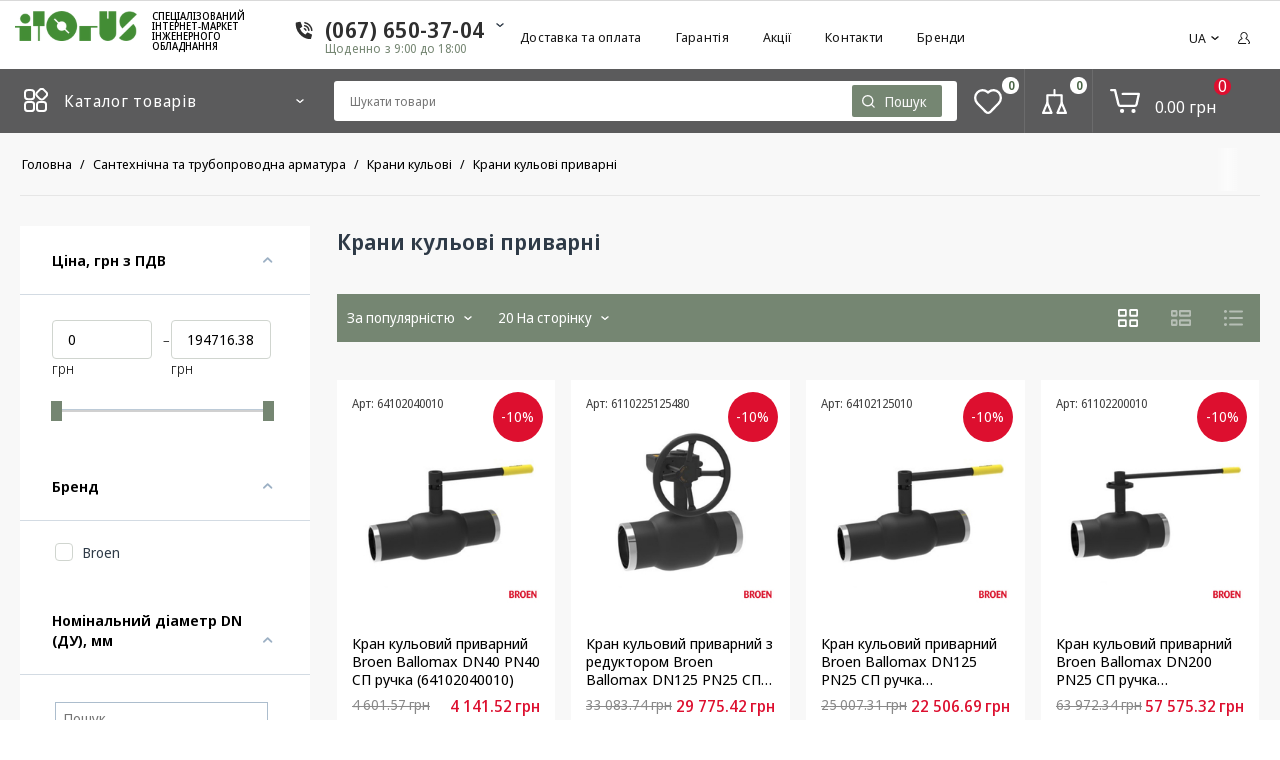

--- FILE ---
content_type: text/html; charset=utf-8
request_url: https://itorus.com.ua/krani-kulovi-privarni/
body_size: 33689
content:

<!DOCTYPE html>
<html 

        lang="uk"
        dir="ltr"
        class=""
>
<head>
        <title>Крани кульові під приварювання - Купити крани в Києві, ціни на кульові крани під зварювання в Україні | інтернет-магазин iTorus</title>
    
<base href="https://itorus.com.ua/" />
<meta http-equiv="Content-Type" content="text/html; charset=utf-8" data-ca-mode="" />
<meta name="viewport" content="initial-scale=1.0, width=device-width" />
<meta name="description" content="Крани кульові приварні купити в інтернет магазині iTorus ⏩ Доступні ціни та великий вибір ✴️ Доставка по Києву та Україні • Знижки всім покупцям • Замовляйте онлайн або за телефоном ☎️ (067) 650-37-04" />

<meta name="keywords" content="" />
<meta name="format-detection" content="telephone=no">


    <link rel="canonical" href="https://itorus.com.ua/krani-kulovi-privarni/" />


    <link rel="next" href="https://itorus.com.ua/krani-kulovi-privarni/page-2/" />

<link title="Русский" dir="rtl" type="text/html" rel="alternate" hreflang="ru" href="https://itorus.com.ua/ru/krani-kulovi-privarni/" />
<link title="Українська" dir="rtl" type="text/html" rel="alternate" hreflang="uk" href="https://itorus.com.ua/krani-kulovi-privarni/" />






			<meta property="type" content="product" />
					<meta property="url" content="https://itorus.com.ua/krani-kulovi-privarni/" />
					<meta property="og:image" content="https://itorus.com.ua/images/detailed/8/551502472_kran-sharovyj-privarnoj.jpg" />
					<link rel="image_src" href="https://itorus.com.ua/images/detailed/8/551502472_kran-sharovyj-privarnoj.jpg" />
					<meta property="og:image:width" content="180" />
					<meta property="og:title" content="Крани кульові під приварювання - Купити крани в Києві, ціни на кульові крани під зварювання в Україні | інтернет-магазин iTorus" />
					<meta property="og:description" content="Крани кульові приварні купити в інтернет магазині iTorus ⏩ Доступні ціни та великий вибір ✴️ Доставка по Києву та Україні • Знижки всім покупцям • Замовляйте онлайн або за телефоном ☎️ (067) 650-37-04" />
					<meta property="og:url" content="https://itorus.com.ua/krani-kulovi-privarni/" />
			
<!-- Global site tag (gtag.js) - Google Analytics -->
<script async src="https://www.googletagmanager.com/gtag/js?id=UA-131027466-1"></script>
<script>
  window.dataLayer = window.dataLayer || [];
  function gtag(){dataLayer.push(arguments);}
  gtag('js', new Date());

  gtag('config', 'UA-131027466-1');
</script>



    
        <link href="https://itorus.com.ua/images/logos/8/Path_21_2x.png" rel="shortcut icon" type="image/png" />
    


    <script src="design/themes/restudiotheme/js/detect.min.js"></script>
    <script>
        var user = detect.parse(navigator.userAgent);
        if (user.browser.family === 'IE') {
            alert('_error_ie');
            window.location.href = "https://www.google.ru/intl/ru/chrome/?brand=CHBD&gclid=EAIaIQobChMI77yS3qKT6wIVDSwYCh1sNQf6EAAYASAAEgIUo_D_BwE&gclsrc=aw.ds";
        };
    </script>
    <link rel="preconnect" href="https://fonts.googleapis.com">
    <link rel="preconnect" href="https://fonts.gstatic.com" crossorigin>
    <link href="https://fonts.googleapis.com/css2?family=Noto+Sans+Display:wght@300;400;500;600&display=swap" rel="stylesheet">



    <link type="text/css" rel="stylesheet" href="https://itorus.com.ua/var/cache/misc/assets/design/themes/restudiotheme/css/standalone.d22e3164ee4e068bc5f806adb1650d20.css?1748358147" />
<link
            rel="stylesheet"
            href="https://cdn.jsdelivr.net/npm/@fancyapps/ui/dist/fancybox.css"
        />
<link
        rel="stylesheet"
        href="https://unpkg.com/swiper/swiper-bundle.min.css"
/>


    <style>
        .index-index .res_category .res_main--item.is_sub a::after {
            min-width: 10px;
        }
        .index-index .homepage-banners .swiper {
            margin-right: 0;
            width: calc(100% - 349px);
            border-radius: 6px;
        }
        .index-index .tygh-content .container-fluid > .row-fluid > .span16 > div.second-banners {
            margin-left: auto;
            width: calc(100% - 309px);
        }
        .index-index .res_category .res_main {
            box-shadow: none;
        }
        @media (min-width: 1550px) {
            .index-index .res_category .res_main--item a {
                padding-top: 14px;
                padding-bottom: 14px;
                line-height: 22px;
            }
        }
        @media (max-width: 1549px) {
            .index-index .tygh-content .container-fluid > .row-fluid > .span16 > div.second-banners {
                width: calc(100% - 290px);
            }
            .index-index .homepage-banners .swiper {
                width: calc(100% - 330px);
            }
            .index-index .res_category .res_main--item a {
                font-size: 15px;
            }
        }
        @media (max-width: 1279px) {
            .index-index .homepage-banners .swiper {
                width: 100%;
            }
            .index-index .tygh-content .container-fluid > .row-fluid > .span16 > div.second-banners {
                margin-left: -20px;
                width: calc(100% + 40px);
                margin-top: 64px
            }
        }
        @media (max-width: 1023px) {
            .index-index .tygh-content .container-fluid > .row-fluid > .span16 > div.second-banners {
                margin-top: 0px
            }
        }
    </style>

        

    
</head>

    <body class="categories-view">


    <div class="ty-tygh  " id="tygh_container">

        <div id="ajax_overlay" class="ty-ajax-overlay"></div>
<div id="ajax_loading_box" class="ty-ajax-loading-box"></div>

        <div class="cm-notification-container notification-container">
</div>

        <div class="ty-helper-container " id="tygh_main_container">
            
                
            
<div class="tygh-top-panel clearfix">
        <div class="container-fluid  top-grid">
                                            
            <div class="row-fluid">                <div class="span16  " >
                            <div class="ty-wysiwyg-content"  data-ca-live-editor-object-id="0" data-ca-live-editor-object-type=""></div>
                                    </div>
        </div>    
    </div>

</div>

<div class="tygh-header clearfix">
        <div class="container-fluid  header ty-footer-grid__full-width">
                                            
                                        
                                        
                                        
                                        
                                        
                                        
                                        
            <div class="row-fluid header__top--wrap">                <div class="span16  header__top" >
                            <div class="row-fluid header__logo--wrap">                <div class="span4  header__logo" >
                            <div class="top-logo ">
                <div class="ty-logo-container">
    
        <a href="https://itorus.com.ua/" title="">
                            <img class="ty-pict  ty-logo-container__image   cm-image" id="det_img_1834913253"  src="https://itorus.com.ua/images/thumbnails/183/46/logos/8/Logo-2__1_.png"   width="183" height="46" alt="" title="" srcset="https://itorus.com.ua/images/logos/8/Logo-2__1_.png 2x"/>



            </a>
    
    <span class="logo__text">
        Спеціалізований <br>інтернет-маркет<br> інженерного обладнання

    </span>
</div>

                    </div>
                                    </div>
                                                
                            <div class="span2  header__call" >
                            <div class="res-clicker ty-dropdown-box ">
        <div class="ty-dropdown-box__title ">
            
                            <a href="tel:(067) 650-37-04">(067) 650-37-04</a>
                <span class="worktime">
                    Щоденно з 9:00 до 18:00
                </span>
                        

        </div>
        <div class="ty-dropdown-box__content">
            <div class="call-restudio">
    <div class="res-phone">
        <a href="tel:+380(44)232-11-71">(044) 232-11-71</a>
        <a href="tel:"></a>
    </div>
    <div class="res-mail">
        <a href="mailto:order@itorus.com.ua">order@itorus.com.ua</a>
    </div>
    <div class="res-worktime">
        Пн-Пт: 9:00-18:00.
    </div>
<!--    <div class="res-social">
        <div class="ty-social-link facebook">
            <a href="http://www.facebook.com" title="facebook"><i class="icon-facebook"></i></a>
        </div>
        <div class="ty-social-link instagram">
            <a href="https://www.instagram.com" title="instagram"><i class="icon-instagram"></i></a>
        </div>
        <div class="ty-social-link twitter">
            <a href="https://twitter.com" title="twitter"><i class="icon-twitter"></i></a>
        </div>
        <div class="ty-social-link youtube">
            <a href="https://www.youtube.com/" title="youtube"><i class="icon-youtube"></i></a>
        </div>
        <div class="ty-social-link tiktok">
            <a href="https://tg.com" title="tiktok"><i class="icon-tiktok"></i></a>
        </div>
        <div class="ty-social-link telegram">
            <a href="https://tg.com" title="telegram"><i class="icon-telegram"></i></a>
        </div>
        <div class="ty-social-link viber">
            <a href="https://tg.com" title="viber"><i class="icon-viber"></i></a>
        </div>
        <div class="ty-social-link whatsapp">
            <a href="https://tg.com" title="whatsapp"><i class="icon-whatsapp"></i></a>
        </div>
    </div>-->
    <div class="res-action">
                
                            
        

    
    

    <a id="opener_call_request_block446"
        class="cm-dialog-opener cm-dialog-auto-size "
        href="https://itorus.com.ua/index.php?dispatch=call_requests.request&amp;obj_prefix=block&amp;obj_id=446"         data-ca-target-id="content_call_request_block446"
                data-ca-dialog-title="Замовити зворотній двінок"        
        rel="nofollow"
    >
                <span >Замовити зворотній двінок</span>
            </a>


<div class="hidden" id="content_call_request_block446" title="Замовити зворотній двінок">
    
</div>

    </div>
</div>

        </div>
    </div>
                                    </div>
                                                
                            <div class="span6  header__menu" >
                            <ul id="text_links_526" class="ty-text-links">
                            <li class="ty-text-links__item ty-level-0 ty-quick-menu__delivery">
                    <a class="ty-text-links__a"
                                                    href="/oplata-i-dostavka/"
                                                                    >
                        Доставка та оплата
                    </a>
                                    </li>
                            <li class="ty-text-links__item ty-level-0">
                    <a class="ty-text-links__a"
                                                    href="/garantii/"
                                                                    >
                        Гарантія
                    </a>
                                    </li>
                            <li class="ty-text-links__item ty-level-0">
                    <a class="ty-text-links__a"
                                                    href="/#"
                                                                    >
                        Акції
                    </a>
                                    </li>
                            <li class="ty-text-links__item ty-level-0">
                    <a class="ty-text-links__a"
                                                    href="https://itorus.com.ua/kontakty/"
                                                                    >
                        Контакти
                    </a>
                                    </li>
                            <li class="ty-text-links__item ty-level-0">
                    <a class="ty-text-links__a"
                                                    href="https://itorus.com.ua/brands/?filter_id=3"
                                                                    >
                        Бренди
                    </a>
                                    </li>
                    </ul>
                                    </div>
                                                
                            <div class="span4  header__location" >
                            <div class="top-languages ">
                <div id="languages_57">
                                            <div class="ty-select-wrapper">
        
    <a class="ty-select-block__a">
       
        <span class="ty-select-block__a-item">UA</span>
        <span class="lang-toggle"></span>
        
    </a>

    <div class="ty-select-block">
        <ul class="cm-select-list ty-select-block__list ty-flags">
                            <li class="ty-select-block__list-item">
                    <a href="https://itorus.com.ua/ru/krani-kulovi-privarni/" class="ty-select-block__list-a  " data-ca-country-code="ru" data-ca-name="ru">
                                            <i class="ty-flag ty-flag-ru"></i>
                                        Русский                    </a>
                </li>
                            <li class="ty-select-block__list-item">
                    <a href="https://itorus.com.ua/krani-kulovi-privarni/" class="ty-select-block__list-a is-active " data-ca-country-code="ua" data-ca-name="uk">
                                            <i class="ty-flag ty-flag-ua"></i>
                                        Українська                    </a>
                </li>
                    </ul>
    </div>
</div>
    <!--languages_57--></div>

                    </div><div class="res-clicker ty-dropdown-box  top-my-account">
        <div class="ty-dropdown-box__title unlogged">
            
                                <a class="ty-account-info__title" >
        <i class="ty-icon-user"></i>
        <span class="ty-account-info__title-txt" >Мій профіль</span>
        <i class="ty-icon-down-micro ty-account-info__user-arrow"></i>
    </a>
    <span class="bg-btn"></span>

                        

        </div>
        <div class="ty-dropdown-box__content">
            

<div id="account_info_451">
        <ul class="ty-account-info">
        
                        <li class="ty-account-info__item ty-dropdown-box__item"><a class="ty-account-info__a underlined" href="https://itorus.com.ua/orders/" rel="nofollow">Замовлення</a></li>
                                            <li class="ty-account-info__item ty-dropdown-box__item"><a class="ty-account-info__a underlined" href="https://itorus.com.ua/compare/" rel="nofollow">Cписок порівняння</a></li>
                    

<li class="ty-account-info__item ty-dropdown-box__item"><a class="ty-account-info__a" href="https://itorus.com.ua/wishlist/" rel="nofollow">Список побажань</a></li>
    </ul>

            <div class="ty-account-info__orders updates-wrapper track-orders" id="track_orders_block_451">
            <form action="https://itorus.com.ua/" method="POST" class="cm-ajax cm-post cm-ajax-full-render" name="track_order_quick">
                <input type="hidden" name="result_ids" value="track_orders_block_*" />
                <input type="hidden" name="return_url" value="index.php?sl=uk&amp;dispatch=categories.view&amp;category_id=16" />

                <div class="ty-account-info__orders-txt">відстежити замовлення</div>

                <div class="ty-account-info__orders-input ty-control-group ty-input-append">
                    <label for="track_order_item451" class="cm-required hidden">відстежити замовлення</label>
                    <input type="text" size="20" class="ty-input-text cm-hint" id="track_order_item451" name="track_data" value="КОД замовлення/E-mail" />
                    <button title="Виконати" class="ty-btn-go" type="submit"><i class="ty-btn-go__icon ty-icon-right-dir"></i></button>
<input type="hidden" name="dispatch" value="orders.track_request" />

                    
                </div>
            <input type="hidden" name="security_hash" class="cm-no-hide-input" value="84062a1f30b5800dea40e0fdf841cc0f" /></form>
        <!--track_orders_block_451--></div>
    
    <div class="ty-account-info__buttons buttons-container">
                    <a href="https://itorus.com.ua/login/?return_url=index.php%3Fsl%3Duk%26dispatch%3Dcategories.view%26category_id%3D16" data-ca-target-id="login_block451" class="cm-dialog-opener cm-dialog-auto-size ty-btn ty-btn__secondary" rel="nofollow">Ввійти</a><a href="https://itorus.com.ua/profiles-add/" rel="nofollow" class="ty-btn ty-btn__primary">Реєстрація</a>
            <div  id="login_block451" class="hidden" title="Ввійти">
                <div class="ty-login-popup">
                    

    <div id="popup451_login_popup_form_container">
            <form name="popup451_form" action="https://itorus.com.ua/" method="post" class="cm-ajax cm-ajax-full-render">
                    <input type="hidden" name="result_ids" value="popup451_login_popup_form_container" />
            <input type="hidden" name="login_block_id" value="popup451" />
            <input type="hidden" name="quick_login" value="1" />
        
        <input type="hidden" name="return_url" value="index.php?sl=uk&amp;dispatch=categories.view&amp;category_id=16" />
        <input type="hidden" name="redirect_url" value="index.php?sl=uk&amp;dispatch=categories.view&amp;category_id=16" />

        
            <div class="ty-control-group">
                <label for="login_popup451" class="ty-login__filed-label ty-control-group__label cm-required cm-trim cm-email">E-mail</label>
                <input type="text" id="login_popup451" name="user_login" size="30" value="" class="ty-login__input cm-focus" />
            </div>

            <div class="ty-control-group ty-password-forgot">
                <label for="psw_popup451" class="ty-login__filed-label ty-control-group__label ty-password-forgot__label cm-required">Пароль</label><a href="https://itorus.com.ua/index.php?dispatch=auth.recover_password" class="ty-password-forgot__a"  tabindex="5">Забули пароль?</a>
                <input type="password" id="psw_popup451" name="password" size="30" value="" class="ty-login__input" maxlength="32" />
            </div>

                            
                <div class="ty-login-reglink ty-center">
                    <a class="ty-login-reglink__a" href="https://itorus.com.ua/profiles-add/" rel="nofollow">Зареєструвати новий обліковий запис</a>
                </div>
            
            

            
        
            <div class="buttons-container clearfix">
                <div class="ty-float-right">
                        
 
    <button  class="ty-btn__login ty-btn__secondary ty-btn" type="submit" name="dispatch[auth.login]" >Ввійти</button>


                </div>
                <div class="ty-login__remember-me">
                    <label for="remember_me_popup451" class="ty-login__remember-me-label">
                         <span class="checkbox-wrap">
                             <input class="checkbox" type="checkbox" name="remember_me" id="remember_me_popup451" value="Y" />
                            <span class="checked"></span>
                        </span>
                        Запам'ятати
                    </label>
                </div>
            </div>
        

    <input type="hidden" name="security_hash" class="cm-no-hide-input" value="84062a1f30b5800dea40e0fdf841cc0f" /></form>

        <!--popup451_login_popup_form_container--></div>

                </div>
            </div>
            </div>
<!--account_info_451--></div>

        </div>
    </div>
                                    </div>
        </div>
                                    </div>
        </div>                                        
            <div class="row-fluid header__bottom full__width--container--wrap">                <div class="span16  header__bottom full__width--container" >
                            <div class="row-fluid header__categories--wrap">                <div class="span4  header__categories" >
                            <div class="hidden button-mob">
        Каталог товарів
    </div>
    <div class="res-clicker res-catalog-js ty-dropdown-box ">
        <div class="ty-dropdown-box__title ">
            <a class="header__menu-opener-button-text">Каталог товарів</a>
            <div class="header__burger">
                <div></div>
                <div></div>
                <div></div>
            </div>
        </div>
        <div class="ty-dropdown-box__content">
            <div class="hidden title-mob">Каталог товарів <div class="close"></div></div>
            


<div class="res_category" id="res_category">
    <div class="res_main">
                    <div class="res_main--item menu-item__armature is_sub " id="210">
                <div class="category-icon"></div>
                <a href="https://itorus.com.ua/santehnichna-ta-truboprovodna-armatura/">
                    <div class="category-icon"></div>
                    <span>Сантехнічна та трубопроводна арматура</span>
                </a>
                                    <div class="category-arrow"></div>
                            </div>
                    <div class="res_main--item menu-item__pipesfittings is_sub " id="211">
                <div class="category-icon"></div>
                <a href="https://itorus.com.ua/trubi-ta-fitingi/">
                    <div class="category-icon"></div>
                    <span>Труби та фітинги</span>
                </a>
                                    <div class="category-arrow"></div>
                            </div>
                    <div class="res_main--item menu-item__heating is_sub " id="212">
                <div class="category-icon"></div>
                <a href="https://itorus.com.ua/opalyuvalne-obladnannya/">
                    <div class="category-icon"></div>
                    <span>Опалювальне обладнання</span>
                </a>
                                    <div class="category-arrow"></div>
                            </div>
                    <div class="res_main--item menu-item__boiler-equipment is_sub " id="213">
                <div class="category-icon"></div>
                <a href="https://itorus.com.ua/kotelne-obladnannya/">
                    <div class="category-icon"></div>
                    <span>Котельне обладнання</span>
                </a>
                                    <div class="category-arrow"></div>
                            </div>
                    <div class="res_main--item  menu-item__water-heaters is_sub " id="214">
                <div class="category-icon"></div>
                <a href="https://itorus.com.ua/vodonagrivachi-ta-baki/">
                    <div class="category-icon"></div>
                    <span>Водонагрівачі та баки</span>
                </a>
                                    <div class="category-arrow"></div>
                            </div>
                    <div class="res_main--item menu-item__water-treatment is_sub " id="215">
                <div class="category-icon"></div>
                <a href="https://itorus.com.ua/vodoochischennya/">
                    <div class="category-icon"></div>
                    <span>Водоочищення</span>
                </a>
                                    <div class="category-arrow"></div>
                            </div>
                    <div class="res_main--item menu-item__pumping-equipment is_sub " id="216">
                <div class="category-icon"></div>
                <a href="https://itorus.com.ua/nasosne-obladnannya/">
                    <div class="category-icon"></div>
                    <span>Насосне обладнання</span>
                </a>
                                    <div class="category-arrow"></div>
                            </div>
                    <div class="res_main--item menu-item__sewerage is_sub " id="217">
                <div class="category-icon"></div>
                <a href="https://itorus.com.ua/kanalizaciya-ta-vodovidvedennya/">
                    <div class="category-icon"></div>
                    <span>Каналізація та водовідведення</span>
                </a>
                                    <div class="category-arrow"></div>
                            </div>
                    <div class="res_main--item menu-item__fasteners-hardware is_sub " id="218">
                <div class="category-icon"></div>
                <a href="https://itorus.com.ua/kriplennya-i-metizi/">
                    <div class="category-icon"></div>
                    <span>Кріплення і метизи</span>
                </a>
                                    <div class="category-arrow"></div>
                            </div>
                    <div class="res_main--item menu-item__gas is_sub " id="219">
                <div class="category-icon"></div>
                <a href="https://itorus.com.ua/gazova-armatura-ta-avtomatika/">
                    <div class="category-icon"></div>
                    <span>Газова арматура та автоматика</span>
                </a>
                                    <div class="category-arrow"></div>
                            </div>
                    <div class="res_main--item all-catalog--menu  " id="231">
                <div class="category-icon"></div>
                <a href="https://itorus.com.ua/catalog/">
                    <div class="category-icon"></div>
                    <span>Каталог</span>
                </a>
                            </div>
            </div>
    <div class="res_sub ">
                                    <div class="res_sub--inner ">
                    <div class="res_sub--container res_sub--210 active">
                                                    <div class="res_sub--column">
                                <div class="res_sub--title">
                                    <a href="https://itorus.com.ua/zasuvki/">
                                        <span>Засувки</span>
                                    </a>
                                </div>
                                                                <div class="res_sub--sub">
                                                                            
                                            <div class="res_sub--item">
                                                <a href="https://itorus.com.ua/zasuvki-baterflyay/">
                                                    <span>Засувки &quot;Батерфляй&quot;</span>
                                                </a>
                                            </div>
                                        
                                                                            
                                            <div class="res_sub--item">
                                                <a href="https://itorus.com.ua/klinovi-zasuvki/">
                                                    <span>Клинові засувки</span>
                                                </a>
                                            </div>
                                        
                                                                            
                                            <div class="res_sub--item">
                                                <a href="https://itorus.com.ua/shiberni-zasuvki/">
                                                    <span>Шиберні засувки</span>
                                                </a>
                                            </div>
                                        
                                                                    </div>
                                
                                                            </div>
                                                    <div class="res_sub--column">
                                <div class="res_sub--title">
                                    <a href="https://itorus.com.ua/krani-kulovi/">
                                        <span>Крани кульові</span>
                                    </a>
                                </div>
                                                                <div class="res_sub--sub">
                                                                            
                                            <div class="res_sub--item">
                                                <a href="https://itorus.com.ua/krany-sharovye-muftovye/">
                                                    <span>Крани кульові муфтові</span>
                                                </a>
                                            </div>
                                        
                                                                            
                                            <div class="res_sub--item">
                                                <a href="https://itorus.com.ua/krani-kulovi-flancevi/">
                                                    <span>Крани кульові фланцеві</span>
                                                </a>
                                            </div>
                                        
                                                                            
                                            <div class="res_sub--item">
                                                <a href="https://itorus.com.ua/krani-kulovi-privarni/">
                                                    <span>Крани кульові приварні</span>
                                                </a>
                                            </div>
                                        
                                                                            
                                            <div class="res_sub--item">
                                                <a href="https://itorus.com.ua/krani-z-elektroprivodom/">
                                                    <span>Крани з електроприводом</span>
                                                </a>
                                            </div>
                                        
                                                                    </div>
                                
                                                            </div>
                                                    <div class="res_sub--column">
                                <div class="res_sub--title">
                                    <a href="https://itorus.com.ua/ventili/">
                                        <span>Вентилі</span>
                                    </a>
                                </div>
                                                                <div class="res_sub--sub">
                                                                            
                                            <div class="res_sub--item">
                                                <a href="https://itorus.com.ua/ventili-muftovi/">
                                                    <span>Вентилі муфтові</span>
                                                </a>
                                            </div>
                                        
                                                                            
                                            <div class="res_sub--item">
                                                <a href="https://itorus.com.ua/ventili-flancevi/">
                                                    <span>Вентилі фланцеві</span>
                                                </a>
                                            </div>
                                        
                                                                    </div>
                                
                                                            </div>
                                                    <div class="res_sub--column">
                                <div class="res_sub--title">
                                    <a href="https://itorus.com.ua/filtri-sitchasti/">
                                        <span>Фільтри грубої очистки води</span>
                                    </a>
                                </div>
                                                                <div class="res_sub--sub">
                                                                            
                                            <div class="res_sub--item">
                                                <a href="https://itorus.com.ua/filtri-sitchasti-muftovi/">
                                                    <span>Фільтри сітчасті муфтові</span>
                                                </a>
                                            </div>
                                        
                                                                            
                                            <div class="res_sub--item">
                                                <a href="https://itorus.com.ua/filtri-sitchasti-flancevi/">
                                                    <span>Фільтри сітчасті фланцеві</span>
                                                </a>
                                            </div>
                                        
                                                                    </div>
                                
                                                            </div>
                                                    <div class="res_sub--column">
                                <div class="res_sub--title">
                                    <a href="https://itorus.com.ua/klapani/">
                                        <span>Клапани</span>
                                    </a>
                                </div>
                                                                <div class="res_sub--sub">
                                                                            
                                            <div class="res_sub--item">
                                                <a href="https://itorus.com.ua/balansuvalni-klapani/">
                                                    <span>Балансувальні клапани</span>
                                                </a>
                                            </div>
                                        
                                                                            
                                            <div class="res_sub--item">
                                                <a href="https://itorus.com.ua/regulyuyuchi-klapani/">
                                                    <span>Регулюючі клапани</span>
                                                </a>
                                            </div>
                                        
                                                                            
                                            <div class="res_sub--item">
                                                <a href="https://itorus.com.ua/zonalni-klapani/">
                                                    <span>Зональні клапани</span>
                                                </a>
                                            </div>
                                        
                                                                            
                                            <div class="res_sub--item">
                                                <a href="https://itorus.com.ua/poplavkovi-klapani/">
                                                    <span>Поплавкові клапани</span>
                                                </a>
                                            </div>
                                        
                                                                            
                                            <div class="res_sub--item">
                                                <a href="https://itorus.com.ua/zapobizhni-klapani/">
                                                    <span>Запобіжні клапани</span>
                                                </a>
                                            </div>
                                        
                                                                            
                                            <div class="res_sub--item">
                                                <a href="https://itorus.com.ua/zvorotni-klapani/">
                                                    <span>Зворотні клапани</span>
                                                </a>
                                            </div>
                                        
                                                                            
                                            <div class="res_sub--item">
                                                <a href="https://itorus.com.ua/baypasni-ta-pidzhivlyuyuchi-klapani/">
                                                    <span>Підживлюючі клапани</span>
                                                </a>
                                            </div>
                                        
                                                                            
                                            <div class="res_sub--item">
                                                <a href="https://itorus.com.ua/termostatichni-zmishuvalni-klapani/">
                                                    <span>Термостатичні змішувальні клапани</span>
                                                </a>
                                            </div>
                                        
                                                                            
                                            <div class="res_sub--item">
                                                <a href="https://itorus.com.ua/vantuzi/">
                                                    <span>Вантузи</span>
                                                </a>
                                            </div>
                                        
                                                                            
                                            <div class="res_sub--item">
                                                <a href="https://itorus.com.ua/dvohodovi-klapani/">
                                                    <span>Двоходові клапани</span>
                                                </a>
                                            </div>
                                        
                                                                            
                                            <div class="res_sub--item">
                                                <a href="https://itorus.com.ua/elektromagnitni-klapani/">
                                                    <span>Електромагнітні клапани</span>
                                                </a>
                                            </div>
                                        
                                                                            
                                            <div class="res_sub--item">
                                                <a href="https://itorus.com.ua/trihodovi-klapani/">
                                                    <span>Триходові клапани</span>
                                                </a>
                                            </div>
                                        
                                                                            
                                            <div class="res_sub--item">
                                                <a href="https://itorus.com.ua/chotirohhodovi-klapani/">
                                                    <span>Чотирьохходовий клапан</span>
                                                </a>
                                            </div>
                                        
                                                                    </div>
                                
                                                            </div>
                                                    <div class="res_sub--column">
                                <div class="res_sub--title">
                                    <a href="https://itorus.com.ua/regulyatori/">
                                        <span>Регулятори</span>
                                    </a>
                                </div>
                                                                <div class="res_sub--sub">
                                                                            
                                            <div class="res_sub--item">
                                                <a href="https://itorus.com.ua/reduktori-tisku-vodi/">
                                                    <span>Редуктори тиску води</span>
                                                </a>
                                            </div>
                                        
                                                                            
                                            <div class="res_sub--item">
                                                <a href="https://itorus.com.ua/pilotni-regulyatori-tisku-vodi/">
                                                    <span>Пілотні регулятори тиску води</span>
                                                </a>
                                            </div>
                                        
                                                                            
                                            <div class="res_sub--item">
                                                <a href="https://itorus.com.ua/regulyatori-tisku-povitrya/">
                                                    <span>Регулятори тиску повітря</span>
                                                </a>
                                            </div>
                                        
                                                                            
                                            <div class="res_sub--item">
                                                <a href="https://itorus.com.ua/regulyatori-pryamoi-dii/">
                                                    <span>Регулятори прямої дії</span>
                                                </a>
                                            </div>
                                        
                                                                            
                                            <div class="res_sub--item">
                                                <a href="https://itorus.com.ua/regulyatori-temperaturi-pryamoi-dii/">
                                                    <span>Регулятори температури прямої дії</span>
                                                </a>
                                            </div>
                                        
                                                                    </div>
                                
                                                            </div>
                                                    <div class="res_sub--column">
                                <div class="res_sub--title">
                                    <a href="https://itorus.com.ua/elektroprivodi/">
                                        <span>Електроприводи</span>
                                    </a>
                                </div>
                                                                <div class="res_sub--sub">
                                                                            
                                            <div class="res_sub--item">
                                                <a href="https://itorus.com.ua/elektroprivodi-povitryanih-zaslinok/">
                                                    <span>Електроприводи повітряних заслінок</span>
                                                </a>
                                            </div>
                                        
                                                                            
                                            <div class="res_sub--item">
                                                <a href="https://itorus.com.ua/elektroprivodi-keruvannya-diskovimi-zatvorami/">
                                                    <span>Електроприводи керування дисковими затворами</span>
                                                </a>
                                            </div>
                                        
                                                                            
                                            <div class="res_sub--item">
                                                <a href="https://itorus.com.ua/elektroprivodi-do-regulyuyuchih-klapaniv/">
                                                    <span>Електроприводи до регулюючих клапанів</span>
                                                </a>
                                            </div>
                                        
                                                                            
                                            <div class="res_sub--item">
                                                <a href="https://itorus.com.ua/elektroprivodi-kulovih-klapaniv/">
                                                    <span>Електроприводи кульових клапанів</span>
                                                </a>
                                            </div>
                                        
                                                                            
                                            <div class="res_sub--item">
                                                <a href="https://itorus.com.ua/aksesuari-do-elektroprivodiv/">
                                                    <span>Аксесуари до електроприводів</span>
                                                </a>
                                            </div>
                                        
                                                                            
                                            <div class="res_sub--item">
                                                <a href="https://itorus.com.ua/elektroprivodi-belimo/">
                                                    <span>Електроприводи Belimo</span>
                                                </a>
                                            </div>
                                        
                                                                            
                                            <div class="res_sub--item">
                                                <a href="https://itorus.com.ua/elektroprivodi-resideo-honeywell/">
                                                    <span>Електроприводи Resideo (Honeywell)</span>
                                                </a>
                                            </div>
                                        
                                                                            
                                            <div class="res_sub--item">
                                                <a href="https://itorus.com.ua/elektroprivodi-danfoss/">
                                                    <span>Електроприводи Danfoss</span>
                                                </a>
                                            </div>
                                        
                                                                            
                                            <div class="res_sub--item">
                                                <a href="https://itorus.com.ua/elektroprivodi-imi-hydronic-engineering/">
                                                    <span>Електроприводи IMI Hydronic Engineering</span>
                                                </a>
                                            </div>
                                        
                                                                            
                                            <div class="res_sub--item">
                                                <a href="https://itorus.com.ua/flamco-meibes-elektropryvody/">
                                                    <span>Flamco-Meibes</span>
                                                </a>
                                            </div>
                                        
                                                                    </div>
                                
                                                            </div>
                                                    <div class="res_sub--column">
                                <div class="res_sub--title">
                                    <a href="https://itorus.com.ua/kontrolno-vimiryuvalni-priladi-kvp/">
                                        <span>Контрольно-вимірювальні прилади (КВП)</span>
                                    </a>
                                </div>
                                                                <div class="res_sub--sub">
                                                                            
                                            <div class="res_sub--item">
                                                <a href="https://itorus.com.ua/manometri/">
                                                    <span>Манометри</span>
                                                </a>
                                            </div>
                                        
                                                                            
                                            <div class="res_sub--item">
                                                <a href="https://itorus.com.ua/lichilniki-vodi/">
                                                    <span>Лічильники води</span>
                                                </a>
                                            </div>
                                        
                                                                    </div>
                                
                                                            </div>
                                                    <div class="res_sub--column">
                                <div class="res_sub--title">
                                    <a href="https://itorus.com.ua/kompensatori-ta-vibrovstavki/">
                                        <span>Компенсатори та вібровставки</span>
                                    </a>
                                </div>
                                                                <div class="res_sub--sub">
                                                                            
                                            <div class="res_sub--item">
                                                <a href="https://itorus.com.ua/vibrovstavki/">
                                                    <span>Вібровставки</span>
                                                </a>
                                            </div>
                                        
                                                                            
                                            <div class="res_sub--item">
                                                <a href="https://itorus.com.ua/silfonni-kompensatori/">
                                                    <span>Сильфонні компенсатори</span>
                                                </a>
                                            </div>
                                        
                                                                    </div>
                                
                                                            </div>
                                                    <div class="res_sub--column">
                                <div class="res_sub--title">
                                    <a href="https://itorus.com.ua/pozhezhni-gidranti/">
                                        <span>Пожежні гідранти</span>
                                    </a>
                                </div>
                                                            </div>
                                                    <div class="res_sub--column">
                                <div class="res_sub--title">
                                    <a href="https://itorus.com.ua/schitovye-zatvory/">
                                        <span>Щитові затвори</span>
                                    </a>
                                </div>
                                                            </div>
                                                    <div class="res_sub--column">
                                <div class="res_sub--title">
                                    <a href="https://itorus.com.ua/smotrovye-stekla-dlya-truboprovoda/">
                                        <span>Оглядові вікна для трубопровода</span>
                                    </a>
                                </div>
                                                            </div>
                                                    <div class="res_sub--column">
                                <div class="res_sub--title">
                                    <a href="https://itorus.com.ua/kondensatootvotchiki/">
                                        <span>Конденсатовідвідники</span>
                                    </a>
                                </div>
                                                                <div class="res_sub--sub">
                                                                            
                                            <div class="res_sub--item">
                                                <a href="https://itorus.com.ua/poplavkovye-kondensatootvotchiki/">
                                                    <span>Поплавкові конденсатовідвідники</span>
                                                </a>
                                            </div>
                                        
                                                                            
                                            <div class="res_sub--item">
                                                <a href="https://itorus.com.ua/termodinamicheskie-kondensatootvodchiki/">
                                                    <span>Термодинамічні конденсатовідвідники</span>
                                                </a>
                                            </div>
                                        
                                                                            
                                            <div class="res_sub--item">
                                                <a href="https://itorus.com.ua/termostaticheskie-kondensatootvodchiki/">
                                                    <span>Термостатичні конденсатовідвідники</span>
                                                </a>
                                            </div>
                                        
                                                                            
                                            <div class="res_sub--item">
                                                <a href="https://itorus.com.ua/bimetallicheskie-kondensatootvodchiki/">
                                                    <span>Біметалічні конденсатовідвідники</span>
                                                </a>
                                            </div>
                                        
                                                                    </div>
                                
                                                            </div>
                                            </div>
                                            <div class="res_sub--promo">
                            <a href="https://itorus.com.ua/krani-kulovi/">                                            <img class="ty-pict     cm-image" id="det_img_334869093"  src="https://itorus.com.ua/images/thumbnails/250/250/static_img/15/LD-P-SP.jpg"   alt="" title="" srcset="https://itorus.com.ua/images/static_img/15/LD-P-SP.jpg 2x"/>


                                </a>                        </div>
                                    </div>
                                                <div class="res_sub--inner ">
                    <div class="res_sub--container res_sub--211 ">
                                                    <div class="res_sub--column">
                                <div class="res_sub--title">
                                    <a href="https://itorus.com.ua/truby/">
                                        <span>Труби</span>
                                    </a>
                                </div>
                                                                <div class="res_sub--sub">
                                                                            
                                            <div class="res_sub--item">
                                                <a href="https://itorus.com.ua/trubi-iz-zshitogo-polietilenu/">
                                                    <span>Труби із зшитого поліетилену PEX</span>
                                                </a>
                                            </div>
                                        
                                                                            
                                            <div class="res_sub--item">
                                                <a href="https://itorus.com.ua/truby-pe-rt/">
                                                    <span>Труби PE-RT</span>
                                                </a>
                                            </div>
                                        
                                                                            
                                            <div class="res_sub--item">
                                                <a href="https://itorus.com.ua/polipropilenovye-truby/">
                                                    <span>Поліпропіленові труби</span>
                                                </a>
                                            </div>
                                        
                                                                            
                                            <div class="res_sub--item">
                                                <a href="https://itorus.com.ua/teploizolovani-trubi/">
                                                    <span>Теплоізольовані труби</span>
                                                </a>
                                            </div>
                                        
                                                                    </div>
                                
                                                            </div>
                                                    <div class="res_sub--column">
                                <div class="res_sub--title">
                                    <a href="https://itorus.com.ua/fitingi-dlya-trub/">
                                        <span>Фітинги для труб</span>
                                    </a>
                                </div>
                                                                <div class="res_sub--sub">
                                                                            
                                            <div class="res_sub--item">
                                                <a href="https://itorus.com.ua/polipropilenovye-fitingi-ppr/">
                                                    <span>Поліпропіленові фітинги (PPR)</span>
                                                </a>
                                            </div>
                                        
                                                                            
                                            <div class="res_sub--item">
                                                <a href="https://itorus.com.ua/fitingi-dlya-zshitogo-polietilenu/">
                                                    <span>Фітинги для зшитого поліетилену</span>
                                                </a>
                                            </div>
                                        
                                                                            
                                            <div class="res_sub--item">
                                                <a href="https://itorus.com.ua/fitingi-dlya-predizolirovannyh-trub/">
                                                    <span>Фітинги для попередньо ізольованих труб</span>
                                                </a>
                                            </div>
                                        
                                                                    </div>
                                
                                                            </div>
                                                    <div class="res_sub--column">
                                <div class="res_sub--title">
                                    <a href="https://itorus.com.ua/izolyaciya-trub/">
                                        <span>Ізоляція труб</span>
                                    </a>
                                </div>
                                                                <div class="res_sub--sub">
                                                                            
                                            <div class="res_sub--item">
                                                <a href="https://itorus.com.ua/kauchukova-izolyaciya-dlya-trub/">
                                                    <span>Каучукова ізоляція для труб</span>
                                                </a>
                                            </div>
                                        
                                                                            
                                            <div class="res_sub--item">
                                                <a href="https://itorus.com.ua/teploizolyaciya-trub-iz-spinenogo-polietilenu/">
                                                    <span>Теплоізоляція труб із спіненого поліетилену</span>
                                                </a>
                                            </div>
                                        
                                                                            
                                            <div class="res_sub--item">
                                                <a href="https://itorus.com.ua/aksesuari-dlya-teploizolyacii/">
                                                    <span>Аксесуари для теплоізоляції</span>
                                                </a>
                                            </div>
                                        
                                                                    </div>
                                
                                                            </div>
                                                    <div class="res_sub--column">
                                <div class="res_sub--title">
                                    <a href="https://itorus.com.ua/elementi-truboprovodu/">
                                        <span>Елементи трубопроводу (фланці, фланцеві та зварні елементи)</span>
                                    </a>
                                </div>
                                                                <div class="res_sub--sub">
                                                                            
                                            <div class="res_sub--item">
                                                <a href="https://itorus.com.ua/flancevye-fasonnye-chasti/">
                                                    <span>Чавунні фасонні частини</span>
                                                </a>
                                            </div>
                                        
                                                                    </div>
                                
                                                            </div>
                                            </div>
                                    </div>
                                                <div class="res_sub--inner ">
                    <div class="res_sub--container res_sub--212 ">
                                                    <div class="res_sub--column">
                                <div class="res_sub--title">
                                    <a href="https://itorus.com.ua/tepla-pidloga-vodyana/">
                                        <span>Тепла підлога водяна</span>
                                    </a>
                                </div>
                                                                <div class="res_sub--sub">
                                                                            
                                            <div class="res_sub--item">
                                                <a href="https://itorus.com.ua/truba-dlya-teploi-pidlogi/">
                                                    <span>Труба для теплої підлоги</span>
                                                </a>
                                            </div>
                                        
                                                                            
                                            <div class="res_sub--item">
                                                <a href="https://itorus.com.ua/kolektori-na-teplu-pidlogu/">
                                                    <span>Колектори на теплу підлогу</span>
                                                </a>
                                            </div>
                                        
                                                                            
                                            <div class="res_sub--item">
                                                <a href="https://itorus.com.ua/nasosno-zmishuvalni-vuzli/">
                                                    <span>Насосно-змішувальні вузли</span>
                                                </a>
                                            </div>
                                        
                                                                            
                                            <div class="res_sub--item">
                                                <a href="https://itorus.com.ua/komplektuyuchi-dlya-teploi-pidlogi/">
                                                    <span>Комплектуючі для теплої підлоги</span>
                                                </a>
                                            </div>
                                        
                                                                            
                                            <div class="res_sub--item">
                                                <a href="https://itorus.com.ua/uniboksi-dlya-teploi-pidlogi/">
                                                    <span>Унібокси для теплої підлоги</span>
                                                </a>
                                            </div>
                                        
                                                                    </div>
                                
                                                            </div>
                                                    <div class="res_sub--column">
                                <div class="res_sub--title">
                                    <a href="https://itorus.com.ua/konvektori/">
                                        <span>Конвектори</span>
                                    </a>
                                </div>
                                                                <div class="res_sub--sub">
                                                                            
                                            <div class="res_sub--item">
                                                <a href="https://itorus.com.ua/vnutrishnopidlogovi-konvektori/">
                                                    <span>Внутрішньопідлогові конвектори</span>
                                                </a>
                                            </div>
                                        
                                                                            
                                            <div class="res_sub--item">
                                                <a href="https://itorus.com.ua/plintusni-konvektori/">
                                                    <span>Плінтусні конвектори</span>
                                                </a>
                                            </div>
                                        
                                                                            
                                            <div class="res_sub--item">
                                                <a href="https://itorus.com.ua/pidlogovi-konvektori/">
                                                    <span>Підлогові конвектори</span>
                                                </a>
                                            </div>
                                        
                                                                            
                                            <div class="res_sub--item">
                                                <a href="https://itorus.com.ua/priladdya-dlya-konvektoriv/">
                                                    <span>Приладдя для конвекторів</span>
                                                </a>
                                            </div>
                                        
                                                                    </div>
                                
                                                            </div>
                                                    <div class="res_sub--column">
                                <div class="res_sub--title">
                                    <a href="https://itorus.com.ua/radiatori-opalennya/">
                                        <span>Радіатори опалення</span>
                                    </a>
                                </div>
                                                                <div class="res_sub--sub">
                                                                            
                                            <div class="res_sub--item">
                                                <a href="https://itorus.com.ua/stalevi-radiatori/">
                                                    <span>Сталеві радіатори</span>
                                                </a>
                                            </div>
                                        
                                                                    </div>
                                
                                                            </div>
                                                    <div class="res_sub--column">
                                <div class="res_sub--title">
                                    <a href="https://itorus.com.ua/radiatorna-armatura/">
                                        <span>Радіаторна арматура</span>
                                    </a>
                                </div>
                                                                <div class="res_sub--sub">
                                                                            
                                            <div class="res_sub--item">
                                                <a href="https://itorus.com.ua/termogolovki/">
                                                    <span>Термоголовки</span>
                                                </a>
                                            </div>
                                        
                                                                            
                                            <div class="res_sub--item">
                                                <a href="https://itorus.com.ua/krani-dlya-radiatoriv-opalennya/">
                                                    <span>Крани для радіаторів опалення</span>
                                                </a>
                                            </div>
                                        
                                                                    </div>
                                
                                                            </div>
                                                    <div class="res_sub--column">
                                <div class="res_sub--title">
                                    <a href="https://itorus.com.ua/avtomatika-teploi-pidlogi/">
                                        <span>Автоматика теплої підлоги</span>
                                    </a>
                                </div>
                                                                <div class="res_sub--sub">
                                                                            
                                            <div class="res_sub--item">
                                                <a href="https://itorus.com.ua/termoregulyatori/">
                                                    <span>Терморегулятори</span>
                                                </a>
                                            </div>
                                        
                                                                            
                                            <div class="res_sub--item">
                                                <a href="https://itorus.com.ua/servoprivodi-dlya-teploi-pidlogi/">
                                                    <span>Сервоприводи для теплої підлоги</span>
                                                </a>
                                            </div>
                                        
                                                                            
                                            <div class="res_sub--item">
                                                <a href="https://itorus.com.ua/kontrollery-dlya-teplogo-pola/">
                                                    <span>Контролери для теплої підлоги</span>
                                                </a>
                                            </div>
                                        
                                                                            
                                            <div class="res_sub--item">
                                                <a href="https://itorus.com.ua/komplektuyuschie-dlya-avtomatiki/">
                                                    <span>Комплектуючі для автоматики</span>
                                                </a>
                                            </div>
                                        
                                                                    </div>
                                
                                                            </div>
                                            </div>
                                    </div>
                                                <div class="res_sub--inner ">
                    <div class="res_sub--container res_sub--213 ">
                                                    <div class="res_sub--column">
                                <div class="res_sub--title">
                                    <a href="https://itorus.com.ua/kotli/">
                                        <span>Котли</span>
                                    </a>
                                </div>
                                                                <div class="res_sub--sub">
                                                                            
                                            <div class="res_sub--item">
                                                <a href="https://itorus.com.ua/gazovi-kotli/">
                                                    <span>Газові котли</span>
                                                </a>
                                            </div>
                                        
                                                                            
                                            <div class="res_sub--item">
                                                <a href="https://itorus.com.ua/elektrichni-kotli/">
                                                    <span>Електричні котли</span>
                                                </a>
                                            </div>
                                        
                                                                            
                                            <div class="res_sub--item">
                                                <a href="https://itorus.com.ua/aksessuary-i-komplektuyuschie/">
                                                    <span>Аксесуари та комплектуючі</span>
                                                </a>
                                            </div>
                                        
                                                                    </div>
                                
                                                            </div>
                                                    <div class="res_sub--column">
                                <div class="res_sub--title">
                                    <a href="https://itorus.com.ua/obvyazuvannya-kotelni/">
                                        <span>Обв&#039;язування котельні</span>
                                    </a>
                                </div>
                                                                <div class="res_sub--sub">
                                                                            
                                            <div class="res_sub--item">
                                                <a href="https://itorus.com.ua/nasosni-grupi/">
                                                    <span>Насосні групи</span>
                                                </a>
                                            </div>
                                        
                                                                            
                                            <div class="res_sub--item">
                                                <a href="https://itorus.com.ua/rozpodilchi-kolektori/">
                                                    <span>Розподільчі колектори</span>
                                                </a>
                                            </div>
                                        
                                                                            
                                            <div class="res_sub--item">
                                                <a href="https://itorus.com.ua/gidrostrilki/">
                                                    <span>Гідрострілки</span>
                                                </a>
                                            </div>
                                        
                                                                            
                                            <div class="res_sub--item">
                                                <a href="https://itorus.com.ua/povitrovidvidniki/">
                                                    <span>Повітровідвідники</span>
                                                </a>
                                            </div>
                                        
                                                                            
                                            <div class="res_sub--item">
                                                <a href="https://itorus.com.ua/separatori-shlamoviddilyuvachi-deaeratori/">
                                                    <span>Сепаратори, шламовідділювачі, деаератори</span>
                                                </a>
                                            </div>
                                        
                                                                            
                                            <div class="res_sub--item">
                                                <a href="https://itorus.com.ua/grupi-bezpeki/">
                                                    <span>Групи безпеки</span>
                                                </a>
                                            </div>
                                        
                                                                    </div>
                                
                                                            </div>
                                                    <div class="res_sub--column">
                                <div class="res_sub--title">
                                    <a href="https://itorus.com.ua/avtomatika-dlya-kotliv/">
                                        <span>Автоматика для котлів</span>
                                    </a>
                                </div>
                                                                <div class="res_sub--sub">
                                                                            
                                            <div class="res_sub--item">
                                                <a href="https://itorus.com.ua/programatori-dlya-kotliv/">
                                                    <span>Програматори для котлів</span>
                                                </a>
                                            </div>
                                        
                                                                            
                                            <div class="res_sub--item">
                                                <a href="https://itorus.com.ua/kontrollery-dlya-kotlov/">
                                                    <span>Контролери для котлів</span>
                                                </a>
                                            </div>
                                        
                                                                            
                                            <div class="res_sub--item">
                                                <a href="https://itorus.com.ua/datchiki-dlya-kotlov/">
                                                    <span>Датчики</span>
                                                </a>
                                            </div>
                                        
                                                                            
                                            <div class="res_sub--item">
                                                <a href="https://itorus.com.ua/elektronni-regulyatori-temperaturi/">
                                                    <span>Електронні регулятори температури Danfoss</span>
                                                </a>
                                            </div>
                                        
                                                                    </div>
                                
                                                            </div>
                                            </div>
                                    </div>
                                                <div class="res_sub--inner ">
                    <div class="res_sub--container res_sub--214 ">
                                                    <div class="res_sub--column">
                                <div class="res_sub--title">
                                    <a href="https://itorus.com.ua/rozshiryuvalni-baki/">
                                        <span>Розширювальні баки</span>
                                    </a>
                                </div>
                                                                <div class="res_sub--sub">
                                                                            
                                            <div class="res_sub--item">
                                                <a href="https://itorus.com.ua/rozshiryuvalni-baki-dlya-opalennya/">
                                                    <span>Розширювальні баки для опалення</span>
                                                </a>
                                            </div>
                                        
                                                                            
                                            <div class="res_sub--item">
                                                <a href="https://itorus.com.ua/rozshiryuvalni-baki-dlya-vodopostachannya/">
                                                    <span>Розширювальні баки для водопостачання</span>
                                                </a>
                                            </div>
                                        
                                                                            
                                            <div class="res_sub--item">
                                                <a href="https://itorus.com.ua/rozshiryuvalni-baki-imi-hydronic-engineering/">
                                                    <span>Розширювальні баки IMI Hydronic Engineering</span>
                                                </a>
                                            </div>
                                        
                                                                            
                                            <div class="res_sub--item">
                                                <a href="https://itorus.com.ua/rozshiryuvalni-baki-zilmet/">
                                                    <span>Розширювальні баки Zilmet</span>
                                                </a>
                                            </div>
                                        
                                                                            
                                            <div class="res_sub--item">
                                                <a href="https://itorus.com.ua/rozshiryuvalni-baki-flamco-meibes/">
                                                    <span>Розширювальні баки Flamco-Meibes</span>
                                                </a>
                                            </div>
                                        
                                                                    </div>
                                
                                                            </div>
                                                    <div class="res_sub--column">
                                <div class="res_sub--title">
                                    <a href="https://itorus.com.ua/baki-akumulyatori/">
                                        <span>Баки-акумулятори</span>
                                    </a>
                                </div>
                                                                <div class="res_sub--sub">
                                                                            
                                            <div class="res_sub--item">
                                                <a href="https://itorus.com.ua/baki-akumulyatori-garyachoi-vodi/">
                                                    <span>Баки акумулятори гарячої води</span>
                                                </a>
                                            </div>
                                        
                                                                    </div>
                                
                                                            </div>
                                                    <div class="res_sub--column">
                                <div class="res_sub--title">
                                    <a href="https://itorus.com.ua/vodonagrivachi/">
                                        <span>Водонагрівачі</span>
                                    </a>
                                </div>
                                                            </div>
                                                    <div class="res_sub--column">
                                <div class="res_sub--title">
                                    <a href="https://itorus.com.ua/aksessuary-dlya-vodonagrevateley/">
                                        <span>Аксесуари для водонагрівачів</span>
                                    </a>
                                </div>
                                                            </div>
                                                    <div class="res_sub--column">
                                <div class="res_sub--title">
                                    <a href="https://itorus.com.ua/gruppy-bezopasnosti-boylera/">
                                        <span>Групи безпеки бойлера</span>
                                    </a>
                                </div>
                                                            </div>
                                            </div>
                                    </div>
                                                <div class="res_sub--inner ">
                    <div class="res_sub--container res_sub--215 ">
                                                    <div class="res_sub--column">
                                <div class="res_sub--title">
                                    <a href="https://itorus.com.ua/mehanichni-filtri-dlya-vodi/">
                                        <span>Механічні фільтри для води</span>
                                    </a>
                                </div>
                                                                <div class="res_sub--sub">
                                                                            
                                            <div class="res_sub--item">
                                                <a href="https://itorus.com.ua/promivni-filtri/">
                                                    <span>Промивні фільтри</span>
                                                </a>
                                            </div>
                                        
                                                                            
                                            <div class="res_sub--item">
                                                <a href="https://itorus.com.ua/kartridzhni-filtri/">
                                                    <span>Картриджні фільтри</span>
                                                </a>
                                            </div>
                                        
                                                                            
                                            <div class="res_sub--item">
                                                <a href="https://itorus.com.ua/magistralni-filtri/">
                                                    <span>Магістральні фільтри</span>
                                                </a>
                                            </div>
                                        
                                                                            
                                            <div class="res_sub--item">
                                                <a href="https://itorus.com.ua/sistemi-kompleksnogo-ochischennya-vodi/">
                                                    <span>Системи комплексного очищення води</span>
                                                </a>
                                            </div>
                                        
                                                                            
                                            <div class="res_sub--item">
                                                <a href="https://itorus.com.ua/vugilni-filtri/">
                                                    <span>Вугільні фільтри</span>
                                                </a>
                                            </div>
                                        
                                                                            
                                            <div class="res_sub--item">
                                                <a href="https://itorus.com.ua/pomyakshuvachi-vodi/">
                                                    <span>Пом&#039;якшувачі води</span>
                                                </a>
                                            </div>
                                        
                                                                            
                                            <div class="res_sub--item">
                                                <a href="https://itorus.com.ua/ochischennya-vodi-vid-sirkovodnyu/">
                                                    <span>Очищення води від сірководню</span>
                                                </a>
                                            </div>
                                        
                                                                    </div>
                                
                                                            </div>
                                                    <div class="res_sub--column">
                                <div class="res_sub--title">
                                    <a href="https://itorus.com.ua/pitna-voda/">
                                        <span>Питна вода</span>
                                    </a>
                                </div>
                                                                <div class="res_sub--sub">
                                                                            
                                            <div class="res_sub--item">
                                                <a href="https://itorus.com.ua/filtri-zvorotnogo-osmosu/">
                                                    <span>Фільтри зворотного осмосу</span>
                                                </a>
                                            </div>
                                        
                                                                    </div>
                                
                                                            </div>
                                                    <div class="res_sub--column">
                                <div class="res_sub--title">
                                    <a href="https://itorus.com.ua/kartridzhi-ta-zasipki/">
                                        <span>Картриджі та засипки</span>
                                    </a>
                                </div>
                                                                <div class="res_sub--sub">
                                                                            
                                            <div class="res_sub--item">
                                                <a href="https://itorus.com.ua/kartridzhi/">
                                                    <span>Картриджі до фільтрів</span>
                                                </a>
                                            </div>
                                        
                                                                            
                                            <div class="res_sub--item">
                                                <a href="https://itorus.com.ua/membrani/">
                                                    <span>Мембрани зворотнього осмоса</span>
                                                </a>
                                            </div>
                                        
                                                                            
                                            <div class="res_sub--item">
                                                <a href="https://itorus.com.ua/komplekti-kartridzhiv/">
                                                    <span>Комплекти картриджів</span>
                                                </a>
                                            </div>
                                        
                                                                    </div>
                                
                                                            </div>
                                                    <div class="res_sub--column">
                                <div class="res_sub--title">
                                    <a href="https://itorus.com.ua/sistemi-ultrafioletovogo-znezarazhennya-vodi/">
                                        <span>Системи ультрафіолетового знезараження води</span>
                                    </a>
                                </div>
                                                            </div>
                                            </div>
                                    </div>
                                                <div class="res_sub--inner ">
                    <div class="res_sub--container res_sub--216 ">
                                                    <div class="res_sub--column">
                                <div class="res_sub--title">
                                    <a href="https://itorus.com.ua/cirkulyaciyni-nasosi/">
                                        <span>Циркуляційні насоси</span>
                                    </a>
                                </div>
                                                                <div class="res_sub--sub">
                                                                            
                                            <div class="res_sub--item">
                                                <a href="https://itorus.com.ua/cirkulyaciyni-nasosi-dlya-sistem-gvp/">
                                                    <span>Циркуляційні насоси для систем ГВП</span>
                                                </a>
                                            </div>
                                        
                                                                            
                                            <div class="res_sub--item">
                                                <a href="https://itorus.com.ua/cirkulyaciyni-nasosi-dlya-opalennya/">
                                                    <span>Циркуляційні насоси для опалення</span>
                                                </a>
                                            </div>
                                        
                                                                            
                                            <div class="res_sub--item">
                                                <a href="https://itorus.com.ua/cirkulyaciyni-nasosi-iz-suhim-rotorom/">
                                                    <span>Циркуляційні насоси із сухим ротором</span>
                                                </a>
                                            </div>
                                        
                                                                    </div>
                                
                                                            </div>
                                                    <div class="res_sub--column">
                                <div class="res_sub--title">
                                    <a href="https://itorus.com.ua/drenazhno-fekalni-nasosi/">
                                        <span>Дренажно-фекальні насоси</span>
                                    </a>
                                </div>
                                                                <div class="res_sub--sub">
                                                                            
                                            <div class="res_sub--item">
                                                <a href="https://itorus.com.ua/drenazhni-nasosi/">
                                                    <span>Дренажні насоси</span>
                                                </a>
                                            </div>
                                        
                                                                            
                                            <div class="res_sub--item">
                                                <a href="https://itorus.com.ua/fekalni-nasosi-kanalizaciyni/">
                                                    <span>Фекальні насоси (каналізаційні)</span>
                                                </a>
                                            </div>
                                        
                                                                            
                                            <div class="res_sub--item">
                                                <a href="https://itorus.com.ua/kanalizaciyni-stancii-kns/">
                                                    <span>Каналізаційні станції (КНС)</span>
                                                </a>
                                            </div>
                                        
                                                                            
                                            <div class="res_sub--item">
                                                <a href="https://itorus.com.ua/poverhnevi-nasosi-dlya-brudnoi-vodi/">
                                                    <span>Поверхневі насоси для брудної води</span>
                                                </a>
                                            </div>
                                        
                                                                    </div>
                                
                                                            </div>
                                                    <div class="res_sub--column">
                                <div class="res_sub--title">
                                    <a href="https://itorus.com.ua/poverhnevi-nasosi/">
                                        <span>Поверхневі насоси</span>
                                    </a>
                                </div>
                                                                <div class="res_sub--sub">
                                                                            
                                            <div class="res_sub--item">
                                                <a href="https://itorus.com.ua/vihrovi-nasosi/">
                                                    <span>Вихрові насоси</span>
                                                </a>
                                            </div>
                                        
                                                                            
                                            <div class="res_sub--item">
                                                <a href="https://itorus.com.ua/vidcentrovi-nasosi/">
                                                    <span>Відцентрові насоси</span>
                                                </a>
                                            </div>
                                        
                                                                            
                                            <div class="res_sub--item">
                                                <a href="https://itorus.com.ua/bagatostupinchasti-nasosi/">
                                                    <span>Багатоступінчасті насоси</span>
                                                </a>
                                            </div>
                                        
                                                                            
                                            <div class="res_sub--item">
                                                <a href="https://itorus.com.ua/samovsmoktuvalni-nasosi/">
                                                    <span>Самовсмоктувальні насоси</span>
                                                </a>
                                            </div>
                                        
                                                                            
                                            <div class="res_sub--item">
                                                <a href="https://itorus.com.ua/promislovi-nasosi/">
                                                    <span>Промислові насоси</span>
                                                </a>
                                            </div>
                                        
                                                                            
                                            <div class="res_sub--item">
                                                <a href="https://itorus.com.ua/vertikalni-nasosi/">
                                                    <span>Вертикальні насоси</span>
                                                </a>
                                            </div>
                                        
                                                                    </div>
                                
                                                            </div>
                                                    <div class="res_sub--column">
                                <div class="res_sub--title">
                                    <a href="https://itorus.com.ua/sverdlovinni-ta-zanuryuvalni-nasosi/">
                                        <span>Свердловинні та занурювальні насоси</span>
                                    </a>
                                </div>
                                                                <div class="res_sub--sub">
                                                                            
                                            <div class="res_sub--item">
                                                <a href="https://itorus.com.ua/sverdlovinni-nasosi-pedrollo/">
                                                    <span>Свердловинні насоси Pedrollo</span>
                                                </a>
                                            </div>
                                        
                                                                            
                                            <div class="res_sub--item">
                                                <a href="https://itorus.com.ua/skvazhinnye-nasosy-speroni/">
                                                    <span>Свердловинні насоси Speroni</span>
                                                </a>
                                            </div>
                                        
                                                                    </div>
                                
                                                            </div>
                                                    <div class="res_sub--column">
                                <div class="res_sub--title">
                                    <a href="https://itorus.com.ua/gidroakumulyatori/">
                                        <span>Гідроакумулятори</span>
                                    </a>
                                </div>
                                                                <div class="res_sub--sub">
                                                                            
                                            <div class="res_sub--item">
                                                <a href="https://itorus.com.ua/gidroakumulyatori-zilmet/">
                                                    <span>Гідроакумулятори Zilmet</span>
                                                </a>
                                            </div>
                                        
                                                                    </div>
                                
                                                            </div>
                                                    <div class="res_sub--column">
                                <div class="res_sub--title">
                                    <a href="https://itorus.com.ua/nasosni-stancii/">
                                        <span>Насосні станції для води</span>
                                    </a>
                                </div>
                                                                <div class="res_sub--sub">
                                                                            
                                            <div class="res_sub--item">
                                                <a href="https://itorus.com.ua/nasosnye-stancii-pedrollo/">
                                                    <span>Насосні станції Pedrollo</span>
                                                </a>
                                            </div>
                                        
                                                                            
                                            <div class="res_sub--item">
                                                <a href="https://itorus.com.ua/nasosnye-stancii-wilo/">
                                                    <span>Насосні станції Wilo</span>
                                                </a>
                                            </div>
                                        
                                                                    </div>
                                
                                                            </div>
                                                    <div class="res_sub--column">
                                <div class="res_sub--title">
                                    <a href="https://itorus.com.ua/avtomatika-ta-priladdya-dlya-nasosiv/">
                                        <span>Автоматика та приладдя для насосів</span>
                                    </a>
                                </div>
                                                                <div class="res_sub--sub">
                                                                            
                                            <div class="res_sub--item">
                                                <a href="https://itorus.com.ua/promislova-avtomatika/">
                                                    <span>Промислова автоматика</span>
                                                </a>
                                            </div>
                                        
                                                                            
                                            <div class="res_sub--item">
                                                <a href="https://itorus.com.ua/chastotni-peretvoryuvachi/">
                                                    <span>Частотні перетворювачі</span>
                                                </a>
                                            </div>
                                        
                                                                            
                                            <div class="res_sub--item">
                                                <a href="https://itorus.com.ua/pulti-keruvannya-nasosami/">
                                                    <span>Пульти керування насосами</span>
                                                </a>
                                            </div>
                                        
                                                                            
                                            <div class="res_sub--item">
                                                <a href="https://itorus.com.ua/gayki-dlya-cirkulyaciynogo-nasosu/">
                                                    <span>Гайки для циркуляційного насосу</span>
                                                </a>
                                            </div>
                                        
                                                                    </div>
                                
                                                            </div>
                                                    <div class="res_sub--column">
                                <div class="res_sub--title">
                                    <a href="https://itorus.com.ua/nasosni-ustanovki/">
                                        <span>Насосні установки</span>
                                    </a>
                                </div>
                                                                <div class="res_sub--sub">
                                                                            
                                            <div class="res_sub--item">
                                                <a href="https://itorus.com.ua/nasosni-ustanovki-dlya-pidvischennya-tisku/">
                                                    <span>Насосні установки для підвищення тиску</span>
                                                </a>
                                            </div>
                                        
                                                                            
                                            <div class="res_sub--item">
                                                <a href="https://itorus.com.ua/nasosni-stancii-pozhezhogasinnya/">
                                                    <span>Насосні станції пожежогасіння</span>
                                                </a>
                                            </div>
                                        
                                                                    </div>
                                
                                                            </div>
                                            </div>
                                    </div>
                                                <div class="res_sub--inner ">
                    <div class="res_sub--container res_sub--217 ">
                                                    <div class="res_sub--column">
                                <div class="res_sub--title">
                                    <a href="https://itorus.com.ua/kanalizaciyni-trubi-ta-fitingi/">
                                        <span>Каналізаційні труби та фітинги</span>
                                    </a>
                                </div>
                                                                <div class="res_sub--sub">
                                                                            
                                            <div class="res_sub--item">
                                                <a href="https://itorus.com.ua/besshumnaya-kanalizaciya/">
                                                    <span>Безшумна каналізація</span>
                                                </a>
                                            </div>
                                        
                                                                            
                                            <div class="res_sub--item">
                                                <a href="https://itorus.com.ua/vnutrennyaya-kanalizaciya/">
                                                    <span>Внутрішня каналізація</span>
                                                </a>
                                            </div>
                                        
                                                                            
                                            <div class="res_sub--item">
                                                <a href="https://itorus.com.ua/naruzhnaya-kanalizaciya/">
                                                    <span>Зовнішня каналізація</span>
                                                </a>
                                            </div>
                                        
                                                                            
                                            <div class="res_sub--item">
                                                <a href="https://itorus.com.ua/kanalizacionnye-kolodcy/">
                                                    <span>Каналізаційні колодязі</span>
                                                </a>
                                            </div>
                                        
                                                                    </div>
                                
                                                            </div>
                                                    <div class="res_sub--column">
                                <div class="res_sub--title">
                                    <a href="https://itorus.com.ua/kanalizaciyni-trapi/">
                                        <span>Каналізаційні трапи</span>
                                    </a>
                                </div>
                                                                <div class="res_sub--sub">
                                                                            
                                            <div class="res_sub--item">
                                                <a href="https://itorus.com.ua/trapi-dlya-dushu/">
                                                    <span>Трапи для душу</span>
                                                </a>
                                            </div>
                                        
                                                                            
                                            <div class="res_sub--item">
                                                <a href="https://itorus.com.ua/trapi-dlya-vnutrishnih-primischen/">
                                                    <span>Трапи для внутрішніх приміщень</span>
                                                </a>
                                            </div>
                                        
                                                                    </div>
                                
                                                            </div>
                                                    <div class="res_sub--column">
                                <div class="res_sub--title">
                                    <a href="https://itorus.com.ua/doschepriymachi/">
                                        <span>Дощеприймачі</span>
                                    </a>
                                </div>
                                                                <div class="res_sub--sub">
                                                                            
                                            <div class="res_sub--item">
                                                <a href="https://itorus.com.ua/doschepriymachi-mch/">
                                                    <span>Дощеприймачі MCH</span>
                                                </a>
                                            </div>
                                        
                                                                            
                                            <div class="res_sub--item">
                                                <a href="https://itorus.com.ua/doschepriymachi-hl-hutterer-and-lechner/">
                                                    <span>Дощеприймачі HL (Hutterer &amp; Lechner)</span>
                                                </a>
                                            </div>
                                        
                                                                    </div>
                                
                                                            </div>
                                                    <div class="res_sub--column">
                                <div class="res_sub--title">
                                    <a href="https://itorus.com.ua/kanalizaciyni-klapani-ta-zatvori/">
                                        <span>Каналізаційні клапани та затвори</span>
                                    </a>
                                </div>
                                                                <div class="res_sub--sub">
                                                                            
                                            <div class="res_sub--item">
                                                <a href="https://itorus.com.ua/kanalizaciyni-klapani-ta-zatvori-hl-hutterer-and-lechner-gmbh/">
                                                    <span>Каналізаційні клапани та затвори HL (Hutterer &amp; Lechner GmbH)</span>
                                                </a>
                                            </div>
                                        
                                                                            
                                            <div class="res_sub--item">
                                                <a href="https://itorus.com.ua/kanalizacionnye-klapany-uponor/">
                                                    <span>Каналізаційні клапани Uponor</span>
                                                </a>
                                            </div>
                                        
                                                                    </div>
                                
                                                            </div>
                                                    <div class="res_sub--column">
                                <div class="res_sub--title">
                                    <a href="https://itorus.com.ua/pokrivelni-voronki/">
                                        <span>Покрівельні воронки</span>
                                    </a>
                                </div>
                                                            </div>
                                                    <div class="res_sub--column">
                                <div class="res_sub--title">
                                    <a href="https://itorus.com.ua/sifoni/">
                                        <span>Сифони</span>
                                    </a>
                                </div>
                                                                <div class="res_sub--sub">
                                                                            
                                            <div class="res_sub--item">
                                                <a href="https://itorus.com.ua/sifoni-dlya-umivalnikiv-ta-kuhonnih-miyok/">
                                                    <span>Сифони для умивальників та кухонних мийок</span>
                                                </a>
                                            </div>
                                        
                                                                            
                                            <div class="res_sub--item">
                                                <a href="https://itorus.com.ua/sifoni-dlya-pralnih-ta-posudomiynih-mashin/">
                                                    <span>Сифони для пральних та посудомийних машин</span>
                                                </a>
                                            </div>
                                        
                                                                            
                                            <div class="res_sub--item">
                                                <a href="https://itorus.com.ua/sifoni-dlya-vann/">
                                                    <span>Сифони для ванн</span>
                                                </a>
                                            </div>
                                        
                                                                            
                                            <div class="res_sub--item">
                                                <a href="https://itorus.com.ua/sifoni-dlya-pisuariv/">
                                                    <span>Сифони для пісуарів</span>
                                                </a>
                                            </div>
                                        
                                                                            
                                            <div class="res_sub--item">
                                                <a href="https://itorus.com.ua/sifoni-dlya-kondicioneriv/">
                                                    <span>Сифони для кондиціонерів</span>
                                                </a>
                                            </div>
                                        
                                                                    </div>
                                
                                                            </div>
                                                    <div class="res_sub--column">
                                <div class="res_sub--title">
                                    <a href="https://itorus.com.ua/sololift/">
                                        <span>Сололіфт</span>
                                    </a>
                                </div>
                                                            </div>
                                            </div>
                                    </div>
                                                <div class="res_sub--inner ">
                    <div class="res_sub--container res_sub--218 ">
                                                    <div class="res_sub--column">
                                <div class="res_sub--title">
                                    <a href="https://itorus.com.ua/sistemi-montazhnih-profiliv/">
                                        <span>Системи монтажних профілів</span>
                                    </a>
                                </div>
                                                                <div class="res_sub--sub">
                                                                            
                                            <div class="res_sub--item">
                                                <a href="https://itorus.com.ua/montazhni-profili/">
                                                    <span>Монтажні профілі</span>
                                                </a>
                                            </div>
                                        
                                                                            
                                            <div class="res_sub--item">
                                                <a href="https://itorus.com.ua/konsoli-montazhni-stinovi/">
                                                    <span>Консолі монтажні стінові</span>
                                                </a>
                                            </div>
                                        
                                                                            
                                            <div class="res_sub--item">
                                                <a href="https://itorus.com.ua/soediniteli-dlya-profiley/">
                                                    <span>З&#039;єднувачі для профілів</span>
                                                </a>
                                            </div>
                                        
                                                                    </div>
                                
                                                            </div>
                                                    <div class="res_sub--column">
                                <div class="res_sub--title">
                                    <a href="https://itorus.com.ua/elementi-kriplennya/">
                                        <span>Елементи кріплення</span>
                                    </a>
                                </div>
                                                                <div class="res_sub--sub">
                                                                            
                                            <div class="res_sub--item">
                                                <a href="https://itorus.com.ua/ankeri/">
                                                    <span>Анкери</span>
                                                </a>
                                            </div>
                                        
                                                                            
                                            <div class="res_sub--item">
                                                <a href="https://itorus.com.ua/gayki/">
                                                    <span>Гайки</span>
                                                </a>
                                            </div>
                                        
                                                                            
                                            <div class="res_sub--item">
                                                <a href="https://itorus.com.ua/shurupi/">
                                                    <span>Шурупи</span>
                                                </a>
                                            </div>
                                        
                                                                            
                                            <div class="res_sub--item">
                                                <a href="https://itorus.com.ua/rizbovi-shpilki/">
                                                    <span>Різьбові шпильки</span>
                                                </a>
                                            </div>
                                        
                                                                            
                                            <div class="res_sub--item">
                                                <a href="https://itorus.com.ua/balkovi-zatiskachi/">
                                                    <span>Балкові затискачі</span>
                                                </a>
                                            </div>
                                        
                                                                            
                                            <div class="res_sub--item">
                                                <a href="https://itorus.com.ua/bolty/">
                                                    <span>Болти</span>
                                                </a>
                                            </div>
                                        
                                                                            
                                            <div class="res_sub--item">
                                                <a href="https://itorus.com.ua/shayby/">
                                                    <span>Шайби</span>
                                                </a>
                                            </div>
                                        
                                                                    </div>
                                
                                                            </div>
                                                    <div class="res_sub--column">
                                <div class="res_sub--title">
                                    <a href="https://itorus.com.ua/homuti-dlya-trub/">
                                        <span>Хомути для труб</span>
                                    </a>
                                </div>
                                                                <div class="res_sub--sub">
                                                                            
                                            <div class="res_sub--item">
                                                <a href="https://itorus.com.ua/homuti-metalevi/">
                                                    <span>Хомути металеві</span>
                                                </a>
                                            </div>
                                        
                                                                            
                                            <div class="res_sub--item">
                                                <a href="https://itorus.com.ua/ventilyaciyni-homuti/">
                                                    <span>Вентиляційні хомути</span>
                                                </a>
                                            </div>
                                        
                                                                            
                                            <div class="res_sub--item">
                                                <a href="https://itorus.com.ua/termoizolyaciyni-homuti/">
                                                    <span>Термоізоляційні хомути</span>
                                                </a>
                                            </div>
                                        
                                                                            
                                            <div class="res_sub--item">
                                                <a href="https://itorus.com.ua/homuty-plastikovye/">
                                                    <span>Хомути пластикові</span>
                                                </a>
                                            </div>
                                        
                                                                    </div>
                                
                                                            </div>
                                                    <div class="res_sub--column">
                                <div class="res_sub--title">
                                    <a href="https://itorus.com.ua/pokrivelni-opori-walraven/">
                                        <span>Покрівельні опори Walraven</span>
                                    </a>
                                </div>
                                                            </div>
                                                    <div class="res_sub--column">
                                <div class="res_sub--title">
                                    <a href="https://itorus.com.ua/protipozhezhni-gilzi/">
                                        <span> Протипожежні гільзи</span>
                                    </a>
                                </div>
                                                            </div>
                                                    <div class="res_sub--column">
                                <div class="res_sub--title">
                                    <a href="https://itorus.com.ua/opory-truboprovodov/">
                                        <span>Опори трубопроводів</span>
                                    </a>
                                </div>
                                                            </div>
                                            </div>
                                    </div>
                                                <div class="res_sub--inner ">
                    <div class="res_sub--container res_sub--219 ">
                                                    <div class="res_sub--column">
                                <div class="res_sub--title">
                                    <a href="https://itorus.com.ua/gazovi-klapani/">
                                        <span>Газові клапани</span>
                                    </a>
                                </div>
                                                            </div>
                                            </div>
                                    </div>
                                            </div>
</div>

        </div>
    </div>
                                    </div>
                                                
                            <div class="span7  restudio-search header__search" >
                            <div class="top-search ">
                <div class="ty-search-block" id="ty-search-block">
    <div class="btn-close" style="display: none;"></div>
    <form action="https://itorus.com.ua/" name="search_form" method="get">
        <input type="hidden" name="subcats" value="Y" />
        <input type="hidden" name="status" value="A" />
        <input type="hidden" name="pshort" value="Y" />
        <input type="hidden" name="pfull" value="Y" />
        <input type="hidden" name="pname" value="Y" />
        <input type="hidden" name="pkeywords" value="Y" />
        <input type="hidden" name="search_performed" value="Y" />

        


        <input type="text" name="q" value="" id="search_input" placeholder="Шукати товари" class="ty-search-block__input cm-hint" /><button title="Пошук" class="ty-search-magnifier" type="submit"><span>Пошук</span></button>
<input type="hidden" name="dispatch" value="products.search" />

                <div class="clear-search"></div>
    <input type="hidden" name="security_hash" class="cm-no-hide-input" value="84062a1f30b5800dea40e0fdf841cc0f" /></form>
</div>
<div class="ty-search-autocomplete"></div>


                    </div>
                                    </div>
                                                
                            <div class="span5  header__info" >
                            <a href="https://itorus.com.ua/wishlist/" class="wishlist-link cm-tooltip" title="Список побажань" id="wish_list_454">
	<span class="count">0</span>
<!--wish_list_454--></a>

<a href="https://itorus.com.ua/compare/" title="Cписок порівняння" class="comparison-link cm-tooltip" id="comparison_list">
	<span class="count">0</span>
<!--comparison_list--></a><div class="res-cart ">
                
    <div class="ty-dropdown-box" id="cart_status_455">
         <div class="ty-dropdown-box__title" >
            
                                    <div class="res-cart__amount">0</div>
                                <div class="res-cart__price"><bdi><span>0.00</span>&nbsp;грн</bdi></div>
            

        </div>
        <div class="ty-dropdown-box__content ty-dropdown-box__content--cart">
            
                <div class="cm-cart-content cm-cart-content-thumb cm-cart-content-delete">
                        <div class="ty-cart-items">
                                                            <div class="ty-cart-items__empty ty-center">Кошик порожній</div>
                                                    </div>

                        
                </div>
            

        </div>
    <!--cart_status_455--></div>



                    </div>
                                    </div>
        </div>
                                    </div>
        </div>                                        
            <div class="row-fluid hidden fixed-header--wrap">                <div class="span16  hidden fixed-header" >
                            <div class="mobile-btn-container ">
                <div class="ty-wysiwyg-content"  data-ca-live-editor-object-id="0" data-ca-live-editor-object-type=""><button class="mob-btn"><span></span>Меню</button></div>
                    </div><div class="ty-logo-container">
    
        <a href="https://itorus.com.ua/" title="">
                            <img class="ty-pict  ty-logo-container__image   cm-image" id="det_img_1603477277"  src="https://itorus.com.ua/images/thumbnails/183/46/logos/8/Logo-2__1_.png"   width="183" height="46" alt="" title="" srcset="https://itorus.com.ua/images/logos/8/Logo-2__1_.png 2x"/>



            </a>
    
    <span class="logo__text">
        Спеціалізований <br>інтернет-маркет<br> інженерного обладнання

    </span>
</div><div class="ty-dropdown-box  hidden mobile-search">
        <div id="sw_dropdown_592" class="ty-dropdown-box__title cm-combination ">
            
                            <a>Поиск</a>
                        

        </div>
        <div id="dropdown_592" class="cm-popup-box ty-dropdown-box__content hidden">
            <div class="ty-search-block" id="ty-search-block">
    <div class="btn-close" style="display: none;"></div>
    <form action="https://itorus.com.ua/" name="search_form" method="get">
        <input type="hidden" name="subcats" value="Y" />
        <input type="hidden" name="status" value="A" />
        <input type="hidden" name="pshort" value="Y" />
        <input type="hidden" name="pfull" value="Y" />
        <input type="hidden" name="pname" value="Y" />
        <input type="hidden" name="pkeywords" value="Y" />
        <input type="hidden" name="search_performed" value="Y" />

        


        <input type="text" name="q" value="" id="search_input_            
            2
        " placeholder="Шукати товари" class="ty-search-block__input cm-hint" /><button title="Пошук" class="ty-search-magnifier" type="submit"><span>Пошук</span></button>
<input type="hidden" name="dispatch" value="products.search" />

                <div class="clear-search"></div>
    <input type="hidden" name="security_hash" class="cm-no-hide-input" value="84062a1f30b5800dea40e0fdf841cc0f" /></form>
</div>
<div class="ty-search-autocomplete"></div>


        </div>
    </div><div class="restudio-search  top-search ">
                <div class="ty-search-block" id="ty-search-block">
    <div class="btn-close" style="display: none;"></div>
    <form action="https://itorus.com.ua/" name="search_form" method="get">
        <input type="hidden" name="subcats" value="Y" />
        <input type="hidden" name="status" value="A" />
        <input type="hidden" name="pshort" value="Y" />
        <input type="hidden" name="pfull" value="Y" />
        <input type="hidden" name="pname" value="Y" />
        <input type="hidden" name="pkeywords" value="Y" />
        <input type="hidden" name="search_performed" value="Y" />

        


        <input type="text" name="q" value="" id="search_input_            
            
        " placeholder="Шукати товари" class="ty-search-block__input cm-hint" /><button title="Пошук" class="ty-search-magnifier" type="submit"><span>Пошук</span></button>
<input type="hidden" name="dispatch" value="products.search" />

                <div class="clear-search"></div>
    <input type="hidden" name="security_hash" class="cm-no-hide-input" value="84062a1f30b5800dea40e0fdf841cc0f" /></form>
</div>
<div class="ty-search-autocomplete"></div>


                    </div><a href="https://itorus.com.ua/wishlist/" class="wishlist-link cm-tooltip" title="Список побажань" id="wish_list_576">
	<span class="count">0</span>
<!--wish_list_576--></a>

<a href="https://itorus.com.ua/compare/" title="Cписок порівняння" class="comparison-link cm-tooltip" id="comparison_list">
	<span class="count">0</span>
<!--comparison_list--></a><div class="res-cart ">
                
    <div class="ty-dropdown-box" id="cart_status_577">
         <div class="ty-dropdown-box__title" >
            
                                    <div class="res-cart__amount">0</div>
                                <div class="res-cart__price"><bdi><span>0.00</span>&nbsp;грн</bdi></div>
            

        </div>
        <div class="ty-dropdown-box__content ty-dropdown-box__content--cart">
            
                <div class="cm-cart-content cm-cart-content-thumb cm-cart-content-delete">
                        <div class="ty-cart-items">
                                                            <div class="ty-cart-items__empty ty-center">Кошик порожній</div>
                                                    </div>

                        
                </div>
            

        </div>
    <!--cart_status_577--></div>



                    </div>
                                    </div>
        </div>                                        
            <div class="row-fluid hidden mobile-header--wrap">                <div class="span16  hidden mobile-header" >
                            <div class="top-languages  ">
                <div id="languages_57">
                                            <div class="ty-select-wrapper">
        
    <a class="ty-select-block__a">
       
        <span class="ty-select-block__a-item">UA</span>
        <span class="lang-toggle"></span>
        
    </a>

    <div class="ty-select-block">
        <ul class="cm-select-list ty-select-block__list ty-flags">
                            <li class="ty-select-block__list-item">
                    <a href="https://itorus.com.ua/ru/krani-kulovi-privarni/" class="ty-select-block__list-a  " data-ca-country-code="ru" data-ca-name="ru">
                                            <i class="ty-flag ty-flag-ru"></i>
                                        Русский                    </a>
                </li>
                            <li class="ty-select-block__list-item">
                    <a href="https://itorus.com.ua/krani-kulovi-privarni/" class="ty-select-block__list-a is-active " data-ca-country-code="ua" data-ca-name="uk">
                                            <i class="ty-flag ty-flag-ua"></i>
                                        Українська                    </a>
                </li>
                    </ul>
    </div>
</div>
    <!--languages_57--></div>

                    </div><a href="https://itorus.com.ua/wishlist/" class="wishlist-link cm-tooltip" title="Список побажань" id="wish_list_580">
	<span class="count">0</span>
<!--wish_list_580--></a>

<a href="https://itorus.com.ua/compare/" title="Cписок порівняння" class="comparison-link cm-tooltip" id="comparison_list">
	<span class="count">0</span>
<!--comparison_list--></a><div class="res-clicker ty-dropdown-box  top-my-account">
        <div class="ty-dropdown-box__title unlogged">
            
                                <a class="ty-account-info__title" >
        <i class="ty-icon-user"></i>
        <span class="ty-account-info__title-txt" >Мій профіль</span>
        <i class="ty-icon-down-micro ty-account-info__user-arrow"></i>
    </a>
    <span class="bg-btn"></span>

                        

        </div>
        <div class="ty-dropdown-box__content">
            

<div id="account_info_581">
        <ul class="ty-account-info">
        
                        <li class="ty-account-info__item ty-dropdown-box__item"><a class="ty-account-info__a underlined" href="https://itorus.com.ua/orders/" rel="nofollow">Замовлення</a></li>
                                            <li class="ty-account-info__item ty-dropdown-box__item"><a class="ty-account-info__a underlined" href="https://itorus.com.ua/compare/" rel="nofollow">Cписок порівняння</a></li>
                    

<li class="ty-account-info__item ty-dropdown-box__item"><a class="ty-account-info__a" href="https://itorus.com.ua/wishlist/" rel="nofollow">Список побажань</a></li>
    </ul>

            <div class="ty-account-info__orders updates-wrapper track-orders" id="track_orders_block_581">
            <form action="https://itorus.com.ua/" method="POST" class="cm-ajax cm-post cm-ajax-full-render" name="track_order_quick">
                <input type="hidden" name="result_ids" value="track_orders_block_*" />
                <input type="hidden" name="return_url" value="index.php?sl=uk&amp;dispatch=categories.view&amp;category_id=16" />

                <div class="ty-account-info__orders-txt">відстежити замовлення</div>

                <div class="ty-account-info__orders-input ty-control-group ty-input-append">
                    <label for="track_order_item581" class="cm-required hidden">відстежити замовлення</label>
                    <input type="text" size="20" class="ty-input-text cm-hint" id="track_order_item581" name="track_data" value="КОД замовлення/E-mail" />
                    <button title="Виконати" class="ty-btn-go" type="submit"><i class="ty-btn-go__icon ty-icon-right-dir"></i></button>
<input type="hidden" name="dispatch" value="orders.track_request" />

                    
                </div>
            <input type="hidden" name="security_hash" class="cm-no-hide-input" value="84062a1f30b5800dea40e0fdf841cc0f" /></form>
        <!--track_orders_block_581--></div>
    
    <div class="ty-account-info__buttons buttons-container">
                    <a href="https://itorus.com.ua/login/?return_url=index.php%3Fsl%3Duk%26dispatch%3Dcategories.view%26category_id%3D16" data-ca-target-id="login_block581" class="cm-dialog-opener cm-dialog-auto-size ty-btn ty-btn__secondary" rel="nofollow">Ввійти</a><a href="https://itorus.com.ua/profiles-add/" rel="nofollow" class="ty-btn ty-btn__primary">Реєстрація</a>
            <div  id="login_block581" class="hidden" title="Ввійти">
                <div class="ty-login-popup">
                    

    <div id="popup581_login_popup_form_container">
            <form name="popup581_form" action="https://itorus.com.ua/" method="post" class="cm-ajax cm-ajax-full-render">
                    <input type="hidden" name="result_ids" value="popup581_login_popup_form_container" />
            <input type="hidden" name="login_block_id" value="popup581" />
            <input type="hidden" name="quick_login" value="1" />
        
        <input type="hidden" name="return_url" value="index.php?sl=uk&amp;dispatch=categories.view&amp;category_id=16" />
        <input type="hidden" name="redirect_url" value="index.php?sl=uk&amp;dispatch=categories.view&amp;category_id=16" />

        
            <div class="ty-control-group">
                <label for="login_popup581" class="ty-login__filed-label ty-control-group__label cm-required cm-trim cm-email">E-mail</label>
                <input type="text" id="login_popup581" name="user_login" size="30" value="" class="ty-login__input cm-focus" />
            </div>

            <div class="ty-control-group ty-password-forgot">
                <label for="psw_popup581" class="ty-login__filed-label ty-control-group__label ty-password-forgot__label cm-required">Пароль</label><a href="https://itorus.com.ua/index.php?dispatch=auth.recover_password" class="ty-password-forgot__a"  tabindex="5">Забули пароль?</a>
                <input type="password" id="psw_popup581" name="password" size="30" value="" class="ty-login__input" maxlength="32" />
            </div>

                            
                <div class="ty-login-reglink ty-center">
                    <a class="ty-login-reglink__a" href="https://itorus.com.ua/profiles-add/" rel="nofollow">Зареєструвати новий обліковий запис</a>
                </div>
            
            

            
        
            <div class="buttons-container clearfix">
                <div class="ty-float-right">
                        
 
    <button  class="ty-btn__login ty-btn__secondary ty-btn" type="submit" name="dispatch[auth.login]" >Ввійти</button>


                </div>
                <div class="ty-login__remember-me">
                    <label for="remember_me_popup581" class="ty-login__remember-me-label">
                         <span class="checkbox-wrap">
                             <input class="checkbox" type="checkbox" name="remember_me" id="remember_me_popup581" value="Y" />
                            <span class="checked"></span>
                        </span>
                        Запам'ятати
                    </label>
                </div>
            </div>
        

    <input type="hidden" name="security_hash" class="cm-no-hide-input" value="84062a1f30b5800dea40e0fdf841cc0f" /></form>

        <!--popup581_login_popup_form_container--></div>

                </div>
            </div>
            </div>
<!--account_info_581--></div>

        </div>
    </div><div class="ty-search-block" id="ty-search-block">
    <div class="btn-close" style="display: none;"></div>
    <form action="https://itorus.com.ua/" name="search_form" method="get">
        <input type="hidden" name="subcats" value="Y" />
        <input type="hidden" name="status" value="A" />
        <input type="hidden" name="pshort" value="Y" />
        <input type="hidden" name="pfull" value="Y" />
        <input type="hidden" name="pname" value="Y" />
        <input type="hidden" name="pkeywords" value="Y" />
        <input type="hidden" name="search_performed" value="Y" />

        


        <input type="text" name="q" value="" id="search_input_            
            
        " placeholder="Шукати товари" class="ty-search-block__input cm-hint" /><button title="Пошук" class="ty-search-magnifier" type="submit"><span>Пошук</span></button>
<input type="hidden" name="dispatch" value="products.search" />

                <div class="clear-search"></div>
    <input type="hidden" name="security_hash" class="cm-no-hide-input" value="84062a1f30b5800dea40e0fdf841cc0f" /></form>
</div>
<div class="ty-search-autocomplete"></div><div class="hidden button-mob">
        Всі товари
    </div>
    <div class="res-clicker res-catalog-js ty-dropdown-box ">
        <div class="ty-dropdown-box__title ">
            <a class="header__menu-opener-button-text">Всі товари</a>
            <div class="header__burger">
                <div></div>
                <div></div>
                <div></div>
            </div>
        </div>
        <div class="ty-dropdown-box__content">
            <div class="hidden title-mob">Всі товари <div class="close"></div></div>
            <div class="ty-menu ty-menu-vertical ty-menu-vertical__dropdown">
    <ul id="mobile_menu_clone" class="ty-menu__items cm-responsive-menu">
        
    </ul>
</div>
<!-- Inline script moved to the bottom of the page -->
        </div>
    </div><ul id="text_links_584" class="ty-text-links">
                            <li class="ty-text-links__item ty-level-0 ty-quick-menu__delivery">
                    <a class="ty-text-links__a"
                                                    href="/oplata-i-dostavka/"
                                                                    >
                        Доставка та оплата
                    </a>
                                    </li>
                            <li class="ty-text-links__item ty-level-0">
                    <a class="ty-text-links__a"
                                                    href="/garantii/"
                                                                    >
                        Гарантія
                    </a>
                                    </li>
                            <li class="ty-text-links__item ty-level-0">
                    <a class="ty-text-links__a"
                                                    href="/#"
                                                                    >
                        Акції
                    </a>
                                    </li>
                            <li class="ty-text-links__item ty-level-0">
                    <a class="ty-text-links__a"
                                                    href="https://itorus.com.ua/kontakty/"
                                                                    >
                        Контакти
                    </a>
                                    </li>
                            <li class="ty-text-links__item ty-level-0">
                    <a class="ty-text-links__a"
                                                    href="https://itorus.com.ua/brands/?filter_id=3"
                                                                    >
                        Бренди
                    </a>
                                    </li>
                    </ul><div class="soc-mob ">
                <div class="ty-wysiwyg-content"  data-ca-live-editor-object-id="0" data-ca-live-editor-object-type=""><div class="ty-social-link-block">

<div class="ty-social-link facebook">
    <a href="https://itorus.com.ua/#" title="facebook" rel="nofollow"><i class="icon-facebook"></i></a>
</div>

<div class="ty-social-link instagram">
    <a href="ttps://itorus.com.ua/#" title="instagram" rel="nofollow"><i class="icon-instagram"></i></a>
</div>

<div class="ty-social-link youtube">
    <a href="ttps://itorus.com.ua/#" title="youtube" rel="nofollow"><i class="icon-youtube"></i></a>
</div>

<div class="ty-social-link telegram">
    <a href="ttps://itorus.com.ua/#" title="telegram" rel="nofollow"><i class="icon-telegram"></i></a>
</div>

<div class="ty-social-link viber">
    <a href="ttps://itorus.com.ua/#" title="viber" rel="nofollow"><i class="icon-viber"></i></a>
</div>

<div class="ty-social-link whatsapp">
    <a href="ttps://itorus.com.ua/#" title="whatsapp" rel="nofollow"><i class="icon-whatsapp"></i></a>
</div>

</div></div>
                    </div><div class="mob-contacts ">
                <div class="ty-wysiwyg-content"  data-ca-live-editor-object-id="0" data-ca-live-editor-object-type=""><ul class="about_cs_cart_links">
<li class="ty-footer-menu__item locationstore"><span>м. Київ, вул. Сирецька, 9, БЦ «МАЯК», корпус 1Ф.</span>

</li>
<li class="ty-footer-menu__item phonestore">
<a href="tel:+380(44)232-11-71">+380(44)232-11-71</a>
</li> 
<li class="ty-footer-menu__item emailstore">
<a href="mailto:order@itorus.com.ua">
order@itorus.com.ua
</a>
</li>
<li class="ty-footer-menu__item worktimestore">
<span>Пн-Пт: 9:00-18:00</span>
<span>Сб-Нд: вихідний</span>
</li>
<li class="ty-footer-menu__item showmap">
<a href="https://itorus.com.ua/kontakty/">Показати на мапі</a>
</li>                               
</ul></div>
                    </div>
                                    </div>
        </div>    
    </div>

</div>

<div class="tygh-content clearfix">
        <div class="container-fluid  content-grid category-page__grid">
                                            
                                        
            <div class="row-fluid breadcrumbs-grid--wrap">                <div class="span16  breadcrumbs-grid" >
                            <div id="breadcrumbs_11">

            <div class="ty-breadcrumbs clearfix">
            <a href="https://itorus.com.ua/" class="ty-breadcrumbs__a">Головна</a><span class="ty-breadcrumbs__slash">/</span><a href="https://itorus.com.ua/santehnichna-ta-truboprovodna-armatura/" class="ty-breadcrumbs__a">Сантехнічна та трубопроводна арматура</a><span class="ty-breadcrumbs__slash">/</span><a href="https://itorus.com.ua/krani-kulovi/" class="ty-breadcrumbs__a">Крани кульові</a><span class="ty-breadcrumbs__slash">/</span><span class="ty-breadcrumbs__current"><bdi>Крани кульові приварні</bdi></span>        </div>
        <!--breadcrumbs_11--></div>
                                    </div>
        </div>                                        
                                        
                                        
                                        
            <div class="row-fluid category-main--wrap">                <div class="span16  category-main" >
                            <div class="row-fluid filter-block--wrap">                <div class="span4  filter-block" >
                            <!-- Inline script moved to the bottom of the page -->

        

<div class="cm-product-filters"
    data-ca-target-id="product_filters_*,selected_filters_*,products_search_*,category_products_*,currencies_*,languages_*,product_features_*"
    data-ca-base-url="https://itorus.com.ua/krani-kulovi-privarni/"
    data-ca-tooltip-class = "ty-product-filters__tooltip"
    data-ca-tooltip-right-class = "ty-product-filters__tooltip--right"
    data-ca-tooltip-mobile-class = "ty-tooltip--mobile"
    data-ca-tooltip-layout-selector = "[data-ca-tooltip-layout='true']"
    data-ce-tooltip-events-tooltip = "mouseenter"
    id="product_filters_32">
<div class="ty-product-filters__wrapper" data-ca-product-filters="wrapper" >



    
    
                    
                    
            
    <div class="ty-product-filters__block">
        <div id="sw_content_32_4" class="ty-product-filters__switch cm-combination-filter_32_4 open cm-save-state cm-ss-reverse">
            <span class="ty-product-filters__title">Ціна, грн з ПДВ</span>
            <i class="ty-product-filters__switch-down ty-icon-down-open"></i>
            <i class="ty-product-filters__switch-right ty-icon-up-open"></i>
        </div>

        
                                                <!-- Inline script moved to the bottom of the page -->


<div id="content_32_4" class="cm-product-filters-checkbox-container ty-price-slider  ">
    <p class="ty-price-slider__inputs">
        <bdi class="ty-price-slider__bidi-container">
            <span class="ty-price-slider__filter-prefix"></span>
            <input type="text"
                class="ty-price-slider__input-text"
                id="slider_32_4_left"
                name="left_32_4"
                value="0"
                                data-ca-previous-value="0"/>
            грн
        </bdi>
        &nbsp;–&nbsp;
        <bdi class="ty-price-slider__bidi-container">
            <span class="ty-price-slider__filter-prefix"></span>
            <input type="text"
                class="ty-price-slider__input-text"
                id="slider_32_4_right"
                name="right_32_4"
                value="194716.38"
                                data-ca-previous-value="194716.38"/>
            грн
        </bdi>
    </p>
        <div id="slider_32_4" class="ty-range-slider cm-range-slider">
            <ul class="ty-range-slider__wrapper">
                <li class="ty-range-slider__item" style="left: 0%;">
                    <span class="ty-range-slider__num">
                                                <span>&lrm;<bdi><span>0</span></bdi>грн</span>
                                            </span>
                </li>
                <li class="ty-range-slider__item" style="left: 100%;">
                    <span class="ty-range-slider__num">
                                                <span>&lrm;<bdi><span>194716.38</span></bdi>грн</span>
                                            </span>
                </li>
            </ul>
        </div>

        <input id="elm_checkbox_slider_32_4" data-ca-filter-id="4" class="cm-product-filters-checkbox hidden" type="checkbox" name="product_filters[4]" value=""  />

        
        <input type="hidden" id="slider_32_4_json" value='{
            "disabled": false,
            "min": 0,
            "max": 194716.38,
            "left": 0,
            "right": 194716.38,
            "step": 0.01,
            "extra": "UAH"
        }' />
        
</div>

                                    

    </div>
    

    
    
    
                    
                    
            
    <div class="ty-product-filters__block">
        <div id="sw_content_32_3" class="ty-product-filters__switch cm-combination-filter_32_3 open cm-save-state cm-ss-reverse">
            <span class="ty-product-filters__title">Бренд</span>
            <i class="ty-product-filters__switch-down ty-icon-down-open"></i>
            <i class="ty-product-filters__switch-right ty-icon-up-open"></i>
        </div>

        
                            <ul class="ty-product-filters " id="content_32_3">

    
    
                        <li class="ty-product-filters__item-more">
                <ul id="ranges_32_3" style="max-height: 20em;" class="ty-product-filters__variants cm-filter-table" data-ca-input-id="elm_search_32_3" data-ca-clear-id="elm_search_clear_32_3" data-ca-empty-id="elm_search_empty_32_3">

                                            <li class="cm-product-filters-checkbox-container ty-product-filters__group">
                            <label >
                                <span class="checkbox-wrap">
                                   <input class="cm-product-filters-checkbox"
                                          type="checkbox"
                                                                                     name="product_filters[3]"
                                          data-ca-filter-id="3"
                                          value="5631"
                                          id="elm_checkbox_32_3_5631"
                                            >
                                    <span class="checked"></span>
                                </span>
                                <span>Broen</span>
                            </label>
                        </li>
                                    </ul>
            </li>
                <li>
            <p id="elm_search_empty_32_3" class="ty-product-filters__no-items-found hidden">
                
            </p>
        </li>
    </ul>

                    

    </div>
    

    
    
    
                    
                    
            
    <div class="ty-product-filters__block">
        <div id="sw_content_32_1" class="ty-product-filters__switch cm-combination-filter_32_1 open cm-save-state cm-ss-reverse">
            <span class="ty-product-filters__title">Номінальний діаметр DN (ДУ), мм</span>
            <i class="ty-product-filters__switch-down ty-icon-down-open"></i>
            <i class="ty-product-filters__switch-right ty-icon-up-open"></i>
        </div>

        
                            <ul class="ty-product-filters " id="content_32_1">

            <li>
            <!-- Inline script moved to the bottom of the page -->

            <div class="ty-product-filters__search">
                <input type="text" placeholder="Пошук" class="cm-autocomplete-off ty-input-text-medium" name="q" id="elm_search_32_1" value="" />
                <i class="ty-product-filters__search-icon ty-icon-cancel-circle hidden" id="elm_search_clear_32_1" title="Очистити"></i>
            </div>
        </li>
    
    
                        <li class="ty-product-filters__item-more">
                <ul id="ranges_32_1" style="max-height: 20em;" class="ty-product-filters__variants cm-filter-table" data-ca-input-id="elm_search_32_1" data-ca-clear-id="elm_search_clear_32_1" data-ca-empty-id="elm_search_empty_32_1">

                                            <li class="cm-product-filters-checkbox-container ty-product-filters__group">
                            <label >
                                <span class="checkbox-wrap">
                                   <input class="cm-product-filters-checkbox"
                                          type="checkbox"
                                                                                     name="product_filters[1]"
                                          data-ca-filter-id="1"
                                          value="712"
                                          id="elm_checkbox_32_1_712"
                                            >
                                    <span class="checked"></span>
                                </span>
                                <span>10</span>
                            </label>
                        </li>
                                            <li class="cm-product-filters-checkbox-container ty-product-filters__group">
                            <label >
                                <span class="checkbox-wrap">
                                   <input class="cm-product-filters-checkbox"
                                          type="checkbox"
                                                                                     name="product_filters[1]"
                                          data-ca-filter-id="1"
                                          value="1"
                                          id="elm_checkbox_32_1_1"
                                            >
                                    <span class="checked"></span>
                                </span>
                                <span>15</span>
                            </label>
                        </li>
                                            <li class="cm-product-filters-checkbox-container ty-product-filters__group">
                            <label >
                                <span class="checkbox-wrap">
                                   <input class="cm-product-filters-checkbox"
                                          type="checkbox"
                                                                                     name="product_filters[1]"
                                          data-ca-filter-id="1"
                                          value="2"
                                          id="elm_checkbox_32_1_2"
                                            >
                                    <span class="checked"></span>
                                </span>
                                <span>20</span>
                            </label>
                        </li>
                                            <li class="cm-product-filters-checkbox-container ty-product-filters__group">
                            <label >
                                <span class="checkbox-wrap">
                                   <input class="cm-product-filters-checkbox"
                                          type="checkbox"
                                                                                     name="product_filters[1]"
                                          data-ca-filter-id="1"
                                          value="9"
                                          id="elm_checkbox_32_1_9"
                                            >
                                    <span class="checked"></span>
                                </span>
                                <span>25</span>
                            </label>
                        </li>
                                            <li class="cm-product-filters-checkbox-container ty-product-filters__group">
                            <label >
                                <span class="checkbox-wrap">
                                   <input class="cm-product-filters-checkbox"
                                          type="checkbox"
                                                                                     name="product_filters[1]"
                                          data-ca-filter-id="1"
                                          value="52"
                                          id="elm_checkbox_32_1_52"
                                            >
                                    <span class="checked"></span>
                                </span>
                                <span>32</span>
                            </label>
                        </li>
                                            <li class="cm-product-filters-checkbox-container ty-product-filters__group">
                            <label >
                                <span class="checkbox-wrap">
                                   <input class="cm-product-filters-checkbox"
                                          type="checkbox"
                                                                                     name="product_filters[1]"
                                          data-ca-filter-id="1"
                                          value="53"
                                          id="elm_checkbox_32_1_53"
                                            >
                                    <span class="checked"></span>
                                </span>
                                <span>40</span>
                            </label>
                        </li>
                                            <li class="cm-product-filters-checkbox-container ty-product-filters__group">
                            <label >
                                <span class="checkbox-wrap">
                                   <input class="cm-product-filters-checkbox"
                                          type="checkbox"
                                                                                     name="product_filters[1]"
                                          data-ca-filter-id="1"
                                          value="65"
                                          id="elm_checkbox_32_1_65"
                                            >
                                    <span class="checked"></span>
                                </span>
                                <span>50</span>
                            </label>
                        </li>
                                            <li class="cm-product-filters-checkbox-container ty-product-filters__group">
                            <label >
                                <span class="checkbox-wrap">
                                   <input class="cm-product-filters-checkbox"
                                          type="checkbox"
                                                                                     name="product_filters[1]"
                                          data-ca-filter-id="1"
                                          value="67"
                                          id="elm_checkbox_32_1_67"
                                            >
                                    <span class="checked"></span>
                                </span>
                                <span>65</span>
                            </label>
                        </li>
                                            <li class="cm-product-filters-checkbox-container ty-product-filters__group">
                            <label >
                                <span class="checkbox-wrap">
                                   <input class="cm-product-filters-checkbox"
                                          type="checkbox"
                                                                                     name="product_filters[1]"
                                          data-ca-filter-id="1"
                                          value="69"
                                          id="elm_checkbox_32_1_69"
                                            >
                                    <span class="checked"></span>
                                </span>
                                <span>80</span>
                            </label>
                        </li>
                                            <li class="cm-product-filters-checkbox-container ty-product-filters__group">
                            <label >
                                <span class="checkbox-wrap">
                                   <input class="cm-product-filters-checkbox"
                                          type="checkbox"
                                                                                     name="product_filters[1]"
                                          data-ca-filter-id="1"
                                          value="71"
                                          id="elm_checkbox_32_1_71"
                                            >
                                    <span class="checked"></span>
                                </span>
                                <span>100</span>
                            </label>
                        </li>
                                            <li class="cm-product-filters-checkbox-container ty-product-filters__group">
                            <label >
                                <span class="checkbox-wrap">
                                   <input class="cm-product-filters-checkbox"
                                          type="checkbox"
                                                                                     name="product_filters[1]"
                                          data-ca-filter-id="1"
                                          value="73"
                                          id="elm_checkbox_32_1_73"
                                            >
                                    <span class="checked"></span>
                                </span>
                                <span>125</span>
                            </label>
                        </li>
                                            <li class="cm-product-filters-checkbox-container ty-product-filters__group">
                            <label >
                                <span class="checkbox-wrap">
                                   <input class="cm-product-filters-checkbox"
                                          type="checkbox"
                                                                                     name="product_filters[1]"
                                          data-ca-filter-id="1"
                                          value="75"
                                          id="elm_checkbox_32_1_75"
                                            >
                                    <span class="checked"></span>
                                </span>
                                <span>150</span>
                            </label>
                        </li>
                                            <li class="cm-product-filters-checkbox-container ty-product-filters__group">
                            <label >
                                <span class="checkbox-wrap">
                                   <input class="cm-product-filters-checkbox"
                                          type="checkbox"
                                                                                     name="product_filters[1]"
                                          data-ca-filter-id="1"
                                          value="77"
                                          id="elm_checkbox_32_1_77"
                                            >
                                    <span class="checked"></span>
                                </span>
                                <span>200</span>
                            </label>
                        </li>
                                            <li class="cm-product-filters-checkbox-container ty-product-filters__group">
                            <label >
                                <span class="checkbox-wrap">
                                   <input class="cm-product-filters-checkbox"
                                          type="checkbox"
                                                                                     name="product_filters[1]"
                                          data-ca-filter-id="1"
                                          value="80"
                                          id="elm_checkbox_32_1_80"
                                            >
                                    <span class="checked"></span>
                                </span>
                                <span>250</span>
                            </label>
                        </li>
                                            <li class="cm-product-filters-checkbox-container ty-product-filters__group">
                            <label >
                                <span class="checkbox-wrap">
                                   <input class="cm-product-filters-checkbox"
                                          type="checkbox"
                                                                                     name="product_filters[1]"
                                          data-ca-filter-id="1"
                                          value="294"
                                          id="elm_checkbox_32_1_294"
                                            >
                                    <span class="checked"></span>
                                </span>
                                <span>300</span>
                            </label>
                        </li>
                                            <li class="cm-product-filters-checkbox-container ty-product-filters__group">
                            <label >
                                <span class="checkbox-wrap">
                                   <input class="cm-product-filters-checkbox"
                                          type="checkbox"
                                                                                     name="product_filters[1]"
                                          data-ca-filter-id="1"
                                          value="295"
                                          id="elm_checkbox_32_1_295"
                                            >
                                    <span class="checked"></span>
                                </span>
                                <span>350</span>
                            </label>
                        </li>
                                            <li class="cm-product-filters-checkbox-container ty-product-filters__group">
                            <label >
                                <span class="checkbox-wrap">
                                   <input class="cm-product-filters-checkbox"
                                          type="checkbox"
                                                                                     name="product_filters[1]"
                                          data-ca-filter-id="1"
                                          value="296"
                                          id="elm_checkbox_32_1_296"
                                            >
                                    <span class="checked"></span>
                                </span>
                                <span>400</span>
                            </label>
                        </li>
                                            <li class="cm-product-filters-checkbox-container ty-product-filters__group">
                            <label >
                                <span class="checkbox-wrap">
                                   <input class="cm-product-filters-checkbox"
                                          type="checkbox"
                                                                                     name="product_filters[1]"
                                          data-ca-filter-id="1"
                                          value="371"
                                          id="elm_checkbox_32_1_371"
                                            >
                                    <span class="checked"></span>
                                </span>
                                <span>500</span>
                            </label>
                        </li>
                                    </ul>
            </li>
                <li>
            <p id="elm_search_empty_32_1" class="ty-product-filters__no-items-found hidden">
                
            </p>
        </li>
    </ul>

                    

    </div>
    

    
    
    
                    
                    
            
    <div class="ty-product-filters__block">
        <div id="sw_content_32_8" class="ty-product-filters__switch cm-combination-filter_32_8 open cm-save-state cm-ss-reverse">
            <span class="ty-product-filters__title">Тип проходу</span>
            <i class="ty-product-filters__switch-down ty-icon-down-open"></i>
            <i class="ty-product-filters__switch-right ty-icon-up-open"></i>
        </div>

        
                            <ul class="ty-product-filters " id="content_32_8">

    
    
                        <li class="ty-product-filters__item-more">
                <ul id="ranges_32_8" style="max-height: 20em;" class="ty-product-filters__variants cm-filter-table" data-ca-input-id="elm_search_32_8" data-ca-clear-id="elm_search_clear_32_8" data-ca-empty-id="elm_search_empty_32_8">

                                            <li class="cm-product-filters-checkbox-container ty-product-filters__group">
                            <label >
                                <span class="checkbox-wrap">
                                   <input class="cm-product-filters-checkbox"
                                          type="checkbox"
                                                                                     name="product_filters[8]"
                                          data-ca-filter-id="8"
                                          value="56"
                                          id="elm_checkbox_32_8_56"
                                            >
                                    <span class="checked"></span>
                                </span>
                                <span>повнопрохідний</span>
                            </label>
                        </li>
                                            <li class="cm-product-filters-checkbox-container ty-product-filters__group">
                            <label >
                                <span class="checkbox-wrap">
                                   <input class="cm-product-filters-checkbox"
                                          type="checkbox"
                                                                                     name="product_filters[8]"
                                          data-ca-filter-id="8"
                                          value="24"
                                          id="elm_checkbox_32_8_24"
                                            >
                                    <span class="checked"></span>
                                </span>
                                <span>стандартнопрохідний</span>
                            </label>
                        </li>
                                    </ul>
            </li>
                <li>
            <p id="elm_search_empty_32_8" class="ty-product-filters__no-items-found hidden">
                
            </p>
        </li>
    </ul>

                    

    </div>
    

    
    
    
                    
                    
            
    <div class="ty-product-filters__block">
        <div id="sw_content_32_20" class="ty-product-filters__switch cm-combination-filter_32_20 cm-save-state ">
            <span class="ty-product-filters__title">Матеріал ущільнення</span>
            <i class="ty-product-filters__switch-down ty-icon-down-open"></i>
            <i class="ty-product-filters__switch-right ty-icon-up-open"></i>
        </div>

        
                            <ul class="ty-product-filters hidden" id="content_32_20">

    
    
                        <li class="ty-product-filters__item-more">
                <ul id="ranges_32_20" style="max-height: 20em;" class="ty-product-filters__variants cm-filter-table" data-ca-input-id="elm_search_32_20" data-ca-clear-id="elm_search_clear_32_20" data-ca-empty-id="elm_search_empty_32_20">

                                            <li class="cm-product-filters-checkbox-container ty-product-filters__group">
                            <label >
                                <span class="checkbox-wrap">
                                   <input class="cm-product-filters-checkbox"
                                          type="checkbox"
                                                                                     name="product_filters[20]"
                                          data-ca-filter-id="20"
                                          value="30"
                                          id="elm_checkbox_32_20_30"
                                            >
                                    <span class="checked"></span>
                                </span>
                                <span>PTFE (фторопласт)</span>
                            </label>
                        </li>
                                    </ul>
            </li>
                <li>
            <p id="elm_search_empty_32_20" class="ty-product-filters__no-items-found hidden">
                
            </p>
        </li>
    </ul>

                    

    </div>
    

    
<div class="ty-product-filters__tools clearfix hidden" data-ca-product-filters="tools">

    <a href="https://itorus.com.ua/krani-kulovi-privarni/" rel="nofollow" class="ty-product-filters__reset-button cm-ajax cm-ajax-full-render cm-history" data-ca-event="ce.filtersinit" data-ca-target-id="product_filters_*,selected_filters_*,products_search_*,category_products_*,currencies_*,languages_*,product_features_*"><i class="ty-product-filters__reset-icon ty-icon-cw"></i> Скидання</a>

</div>

</div>
<!--product_filters_32--></div>

<div data-ca-tooltip-layout="true" class="hidden">
    <button type="button" data-ca-scroll=".ty-mainbox-title" class="cm-scroll ty-tooltip--link ty-tooltip--filter"><span class="tooltip-arrow"></span></button>
</div>
                                    </div>
                                                
                            <div class="span12  product-container " >
                            <div class="ty-wysiwyg-content"  data-ca-live-editor-object-id="0" data-ca-live-editor-object-type=""><button class="filter-btn hidden"><span></span>Фільтр</button></div><div class="ty-mainbox-container clearfix">
                    
                <h1 class="ty-mainbox-title">
                                            Крани кульові приварні 
                                    </h1>
            

                <div class="ty-mainbox-body">
<div id="category_products_12">







    
    

    <!-- Inline script moved to the bottom of the page -->


            
    <div class="ty-pagination-container cm-pagination-container" id="pagination_contents">

    
    
            <div class="hidden"><a data-ca-scroll=".cm-pagination-container" href="" data-ca-page="" data-ca-target-id="pagination_contents" class="hidden"></a></div>
    
    
    
            <div class="ty-sort-container">
    

    
<div class="ty-sort-container__views-icons">

    <span class="ty-sort-container__views-a ty-sort__filter hidden">
        Фільтр
    </span>

                <a class="ty-sort-container__views-a cm-ajax active" data-ca-target-id="pagination_contents" href="https://itorus.com.ua/krani-kulovi-privarni/?sort_by=popularity&amp;sort_order=asc&amp;layout=products_multicolumns" rel="nofollow">
    <i class="ty-icon-products-multicolumns"></i>
</a>
                <a class="ty-sort-container__views-a cm-ajax " data-ca-target-id="pagination_contents" href="https://itorus.com.ua/krani-kulovi-privarni/?sort_by=popularity&amp;sort_order=desc&amp;layout=products_without_options" rel="nofollow">
    <i class="ty-icon-products-without-options"></i>
</a>
                <a class="ty-sort-container__views-a cm-ajax " data-ca-target-id="pagination_contents" href="https://itorus.com.ua/krani-kulovi-privarni/?sort_by=popularity&amp;sort_order=desc&amp;layout=short_list" rel="nofollow">
    <i class="ty-icon-short-list"></i>
</a>
</div>

    <div class="ty-sort-dropdown">
    <a id="sw_elm_sort_fields" class="ty-sort-dropdown__wrapper cm-combination">За популярністю<i class="ty-sort-dropdown__icon ty-icon-down-micro"></i></a>
    <ul id="elm_sort_fields" class="ty-sort-dropdown__content cm-popup-box hidden">
                                                                                                                                                                                                                                                                                                                                                                                                                                                                                                                                                                                                                        <li class="sort-by-timestamp-desc ty-sort-dropdown__content-item">
                        <a class="cm-ajax ty-sort-dropdown__content-item-a" data-ca-target-id="pagination_contents" href="https://itorus.com.ua/krani-kulovi-privarni/?sort_by=timestamp&amp;sort_order=desc" rel="nofollow">Спочатку новіші</a>
                    </li>
                                                                                                                                                                                                                                                                                                                                                                                                                                                                                                                                                                                                                                                                                                                                                                                                                                                                                <li class="sort-by-price-asc ty-sort-dropdown__content-item">
                        <a class="cm-ajax ty-sort-dropdown__content-item-a" data-ca-target-id="pagination_contents" href="https://itorus.com.ua/krani-kulovi-privarni/?sort_by=price&amp;sort_order=asc" rel="nofollow">Сортувати по вартості: спочатку дешевші</a>
                    </li>
                                                                                                                                                <li class="sort-by-price-desc ty-sort-dropdown__content-item">
                        <a class="cm-ajax ty-sort-dropdown__content-item-a" data-ca-target-id="pagination_contents" href="https://itorus.com.ua/krani-kulovi-privarni/?sort_by=price&amp;sort_order=desc" rel="nofollow">Сортувати по вартості: спочатку дорожчі</a>
                    </li>
                                                                                                                                                                                                            <li class="sort-by-popularity-asc ty-sort-dropdown__content-item">
                        <a class="cm-ajax ty-sort-dropdown__content-item-a" data-ca-target-id="pagination_contents" href="https://itorus.com.ua/krani-kulovi-privarni/?sort_by=popularity&amp;sort_order=asc" rel="nofollow">За популярністю: менш популярні вгорі</a>
                    </li>
                                                                                                                                                                                                                                                                                                                                                                                                                                                                                                                                                                                                                                                                                                                                                                                                                                                                                                                                                                                                                                        </ul>
</div>


<div class="ty-sort-dropdown">
<a id="sw_elm_pagination_steps" class="ty-sort-dropdown__wrapper cm-combination">20 На сторінку<i class="ty-sort-dropdown__icon ty-icon-down-micro"></i></a>
    <ul id="elm_pagination_steps" class="ty-sort-dropdown__content cm-popup-box hidden">
                            <li class="ty-sort-dropdown__content-item">
                <a class="cm-ajax ty-sort-dropdown__content-item-a" href="https://itorus.com.ua/krani-kulovi-privarni/?items_per_page=16" data-ca-target-id="pagination_contents" rel="nofollow">16 На сторінку</a>
            </li>
                                                    <li class="ty-sort-dropdown__content-item">
                <a class="cm-ajax ty-sort-dropdown__content-item-a" href="https://itorus.com.ua/krani-kulovi-privarni/?items_per_page=32" data-ca-target-id="pagination_contents" rel="nofollow">32 На сторінку</a>
            </li>
                                    <li class="ty-sort-dropdown__content-item">
                <a class="cm-ajax ty-sort-dropdown__content-item-a" href="https://itorus.com.ua/krani-kulovi-privarni/?items_per_page=64" data-ca-target-id="pagination_contents" rel="nofollow">64 На сторінку</a>
            </li>
                                    <li class="ty-sort-dropdown__content-item">
                <a class="cm-ajax ty-sort-dropdown__content-item-a" href="https://itorus.com.ua/krani-kulovi-privarni/?items_per_page=128" data-ca-target-id="pagination_contents" rel="nofollow">128 На сторінку</a>
            </li>
                    </ul>
</div>
</div>

    
<div class="grid-list-wrap" id="read_more_1">

            
    
    
    
    
    <!-- Inline script moved to the bottom of the page -->

    
            
    <div class="grid-list">
        <div class="ty-column4">

    
    












    

    

    

    

    

    














<div class="ty-grid-list__item ty-quick-view-button__wrapper ty-grid-list__item--overlay">            <form action="https://itorus.com.ua/" method="post" name="product_form_8497" enctype="multipart/form-data" class="cm-disable-empty-files  cm-ajax cm-ajax-full-render cm-ajax-status-middle ">
        <input type="hidden" name="result_ids" value="cart_status*,wish_list*,checkout*,account_info*" />
                    <input type="hidden" name="redirect_url" value="index.php?sl=uk&amp;dispatch=categories.view&amp;category_id=16" />
                <input type="hidden" name="product_data[8497][product_id]" value="8497" />
    <div class="ty-grid-list__image">


        <a href="https://itorus.com.ua/kran-sharovyy-privarnoy-broen-ballomax-dn40-pn40-sp-ruchka-64102040010/">
                        <img class="ty-pict     cm-image" id="det_img_8497"  src="https://itorus.com.ua/images/thumbnails/255/255/detailed/23/broen-ballomax-welding-type64102_gwhz-qp.jpg"   width="255" height="255"  alt="Кран кульовий приварний Broen Ballomax DN40 PN40 СП ручка (64102040010)" title="Кран кульовий приварний Broen Ballomax DN40 PN40 СП ручка (64102040010)" srcset="https://itorus.com.ua/images/thumbnails/510/510/detailed/23/broen-ballomax-welding-type64102_gwhz-qp.jpg 2x"/>


    </a>

<div class="grid-list__top--info"><div class="ty-grid-list__image--article">Арт: 64102040010</div><div class="grid-list__rating">    

    



    

</div>    
            <div class="cm-reload-8497 grid-list__label" id="product_data_features_label_update_8497">
            <input type="hidden" name="appearance[show_features]" value="1" />
            

    <div class="product-label--wrap"></div>
            <!--product_data_features_label_update_8497--></div>
        

                    
                    <div class="ty-product-labels ty-product-labels--top-right   cm-reload-8497" id="product_labels_update_8497">
                            
                                                                            
                    
            <div  class="ty-product-labels__item   ty-product-labels__item--discount">
            <div class="ty-product-labels__content">-10%</div>
        </div>
    
                        

        
                <!--product_labels_update_8497--></div>
            </div></div><div class="ty-grid-list__item-name"><bdi>    
            <a href="https://itorus.com.ua/kran-sharovyy-privarnoy-broen-ballomax-dn40-pn40-sp-ruchka-64102040010/" class="product-title" title="Кран кульовий приварний Broen Ballomax DN40 PN40 СП ручка (64102040010)" >Кран кульовий приварний Broen Ballomax DN40 PN40 СП ручка (64102040010)</a>        

</bdi></div><div class="ty-grid-list__price ">            <span class="cm-reload-8497" id="old_price_update_8497">
            
                            <span class="ty-list-price ty-nowrap" id="line_list_price_8497"><span class="ty-strike"><bdi><span id="sec_list_price_8497" class="ty-list-price ty-nowrap">4 601.57</span>&nbsp;<span class="ty-list-price ty-nowrap">грн</span></bdi></span></span>
                        

        <!--old_price_update_8497--></span>
        <span class="cm-reload-8497 ty-price-update" id="price_update_8497">
        <input type="hidden" name="appearance[show_price_values]" value="1" />
        <input type="hidden" name="appearance[show_price]" value="1" />
                                    
                                    <span class="ty-price" id="line_discounted_price_8497"><bdi><span id="sec_discounted_price_8497" class="ty-price-num">4 141.52</span>&nbsp;<span class="ty-price-num">грн</span></bdi></span>
                                

                        <!--price_update_8497--></span>
        </div><div class="button-container">            <div class="cm-reload-8497 " id="add_to_cart_update_8497">
            <input type="hidden" name="appearance[show_add_to_cart]" value="1" />
            <input type="hidden" name="appearance[show_list_buttons]" value="1" />
            <input type="hidden" name="appearance[but_role]" value="action" />
            <input type="hidden" name="appearance[quick_view]" value="" />

            

                        
 
    <button id="button_cart_8497" class="ty-btn__primary ty-btn__big ty-btn__add-to-cart cm-form-dialog-closer ty-btn" type="submit" name="dispatch[checkout.add..8497]" >Купити</button>


    




    
            
    
 
    <a  class="ty-btn ty-btn__tertiary ty-btn-icon ty-add-to-wish cm-submit text-button " id="button_wishlist_8497" data-ca-dispatch="dispatch[wishlist.add..8497]" title="Додати до переліку побажань"><i class="ty-icon-heart"></i></a>


    
                            
                                
        
 
    <a  class="ty-btn ty-btn__tertiary ty-btn-icon ty-add-to-compare cm-ajax cm-ajax-full-render text-button " href="https://itorus.com.ua/index.php?dispatch=product_features.add_product&amp;product_id=8497&amp;redirect_url=index.php%3Fsl%3Duk%26dispatch%3Dcategories.view%26category_id%3D16" rel="nofollow" data-ca-target-id="comparison_list,account_info*" title="Додати до списку порівняння"><i class="ty-icon-chart-bar"></i></a>





            <!--add_to_cart_update_8497--></div>
    </div><div class="ty-grid-list__control">    
            <div class="cm-reload-8497" id="product_data_features_short_update_8497">
            <input type="hidden" name="appearance[show_features]" value="1" />
            

    <div class="ty-product-block--features-top"><ul><li><span>Максимальний тиск Pn (Ру): </span>40 бар</li><li><span>Матеріал ущільнення: </span>PTFE (фторопласт)</li></ul></div>
            <!--product_data_features_short_update_8497--></div>
        

</div>
            <input type="hidden" name="security_hash" class="cm-no-hide-input" value="84062a1f30b5800dea40e0fdf841cc0f" /></form>
    </div></div><div class="ty-column4">

    
    












    

    

    

    

    

    














<div class="ty-grid-list__item ty-quick-view-button__wrapper ty-grid-list__item--overlay">            <form action="https://itorus.com.ua/" method="post" name="product_form_8523" enctype="multipart/form-data" class="cm-disable-empty-files  cm-ajax cm-ajax-full-render cm-ajax-status-middle ">
        <input type="hidden" name="result_ids" value="cart_status*,wish_list*,checkout*,account_info*" />
                    <input type="hidden" name="redirect_url" value="index.php?sl=uk&amp;dispatch=categories.view&amp;category_id=16" />
                <input type="hidden" name="product_data[8523][product_id]" value="8523" />
    <div class="ty-grid-list__image">


        <a href="https://itorus.com.ua/kran-sharovyy-privarnoy-s-reduktorom-broen-ballomax-dn125-pn25-sp-6110225125480/">
                        <img class="ty-pict     cm-image" id="det_img_8523"  src="https://itorus.com.ua/images/thumbnails/255/255/detailed/23/broen-ballomax-welding-gear-type61102_9v78-uq.jpg"   width="255" height="255"  alt="Кран кульовий приварний з редуктором Broen Ballomax DN125 PN25 СП (6110225125480)" title="Кран кульовий приварний з редуктором Broen Ballomax DN125 PN25 СП (6110225125480)" srcset="https://itorus.com.ua/images/thumbnails/510/510/detailed/23/broen-ballomax-welding-gear-type61102_9v78-uq.jpg 2x"/>


    </a>

<div class="grid-list__top--info"><div class="ty-grid-list__image--article">Арт: 6110225125480</div><div class="grid-list__rating">    

    



    

</div>    
            <div class="cm-reload-8523 grid-list__label" id="product_data_features_label_update_8523">
            <input type="hidden" name="appearance[show_features]" value="1" />
            

    <div class="product-label--wrap"></div>
            <!--product_data_features_label_update_8523--></div>
        

                    
                    <div class="ty-product-labels ty-product-labels--top-right   cm-reload-8523" id="product_labels_update_8523">
                            
                                                                            
                    
            <div  class="ty-product-labels__item   ty-product-labels__item--discount">
            <div class="ty-product-labels__content">-10%</div>
        </div>
    
                        

        
                <!--product_labels_update_8523--></div>
            </div></div><div class="ty-grid-list__item-name"><bdi>    
            <a href="https://itorus.com.ua/kran-sharovyy-privarnoy-s-reduktorom-broen-ballomax-dn125-pn25-sp-6110225125480/" class="product-title" title="Кран кульовий приварний з редуктором Broen Ballomax DN125 PN25 СП (6110225125480)" >Кран кульовий приварний з редуктором Broen Ballomax DN125 PN25 СП (6110225125480)</a>        

</bdi></div><div class="ty-grid-list__price ">            <span class="cm-reload-8523" id="old_price_update_8523">
            
                            <span class="ty-list-price ty-nowrap" id="line_list_price_8523"><span class="ty-strike"><bdi><span id="sec_list_price_8523" class="ty-list-price ty-nowrap">33 083.74</span>&nbsp;<span class="ty-list-price ty-nowrap">грн</span></bdi></span></span>
                        

        <!--old_price_update_8523--></span>
        <span class="cm-reload-8523 ty-price-update" id="price_update_8523">
        <input type="hidden" name="appearance[show_price_values]" value="1" />
        <input type="hidden" name="appearance[show_price]" value="1" />
                                    
                                    <span class="ty-price" id="line_discounted_price_8523"><bdi><span id="sec_discounted_price_8523" class="ty-price-num">29 775.42</span>&nbsp;<span class="ty-price-num">грн</span></bdi></span>
                                

                        <!--price_update_8523--></span>
        </div><div class="button-container">            <div class="cm-reload-8523 " id="add_to_cart_update_8523">
            <input type="hidden" name="appearance[show_add_to_cart]" value="1" />
            <input type="hidden" name="appearance[show_list_buttons]" value="1" />
            <input type="hidden" name="appearance[but_role]" value="action" />
            <input type="hidden" name="appearance[quick_view]" value="" />

            

                        
 
    <button id="button_cart_8523" class="ty-btn__primary ty-btn__big ty-btn__add-to-cart cm-form-dialog-closer ty-btn" type="submit" name="dispatch[checkout.add..8523]" >Купити</button>


    




    
            
    
 
    <a  class="ty-btn ty-btn__tertiary ty-btn-icon ty-add-to-wish cm-submit text-button " id="button_wishlist_8523" data-ca-dispatch="dispatch[wishlist.add..8523]" title="Додати до переліку побажань"><i class="ty-icon-heart"></i></a>


    
                            
                                
        
 
    <a  class="ty-btn ty-btn__tertiary ty-btn-icon ty-add-to-compare cm-ajax cm-ajax-full-render text-button " href="https://itorus.com.ua/index.php?dispatch=product_features.add_product&amp;product_id=8523&amp;redirect_url=index.php%3Fsl%3Duk%26dispatch%3Dcategories.view%26category_id%3D16" rel="nofollow" data-ca-target-id="comparison_list,account_info*" title="Додати до списку порівняння"><i class="ty-icon-chart-bar"></i></a>





            <!--add_to_cart_update_8523--></div>
    </div><div class="ty-grid-list__control">    
            <div class="cm-reload-8523" id="product_data_features_short_update_8523">
            <input type="hidden" name="appearance[show_features]" value="1" />
            

    <div class="ty-product-block--features-top"><ul><li><span>Максимальний тиск Pn (Ру): </span>25 бар</li><li><span>Матеріал ущільнення: </span>PTFE (фторопласт)</li></ul></div>
            <!--product_data_features_short_update_8523--></div>
        

</div>
            <input type="hidden" name="security_hash" class="cm-no-hide-input" value="84062a1f30b5800dea40e0fdf841cc0f" /></form>
    </div></div><div class="ty-column4">

    
    












    

    

    

    

    

    














<div class="ty-grid-list__item ty-quick-view-button__wrapper ty-grid-list__item--overlay">            <form action="https://itorus.com.ua/" method="post" name="product_form_8502" enctype="multipart/form-data" class="cm-disable-empty-files  cm-ajax cm-ajax-full-render cm-ajax-status-middle ">
        <input type="hidden" name="result_ids" value="cart_status*,wish_list*,checkout*,account_info*" />
                    <input type="hidden" name="redirect_url" value="index.php?sl=uk&amp;dispatch=categories.view&amp;category_id=16" />
                <input type="hidden" name="product_data[8502][product_id]" value="8502" />
    <div class="ty-grid-list__image">


        <a href="https://itorus.com.ua/kran-kuloviy-privarniy-broen-ballomax-dn100-pn25-sp-ruchka-64102100010-clone/">
                        <img class="ty-pict     cm-image" id="det_img_8502"  src="https://itorus.com.ua/images/thumbnails/255/255/detailed/23/broen-ballomax-welding-type64102_gwhz-qp_ftje-cv_5epc-m0_wwhu-jn_zfu3-e1_atf9-57.jpg"   width="255" height="255"  alt="Кран кульовий приварний Broen Ballomax DN125 PN25 СП ручка (64102125010)" title="Кран кульовий приварний Broen Ballomax DN125 PN25 СП ручка (64102125010)" srcset="https://itorus.com.ua/images/thumbnails/510/510/detailed/23/broen-ballomax-welding-type64102_gwhz-qp_ftje-cv_5epc-m0_wwhu-jn_zfu3-e1_atf9-57.jpg 2x"/>


    </a>

<div class="grid-list__top--info"><div class="ty-grid-list__image--article">Арт: 64102125010</div><div class="grid-list__rating">    

    



    

</div>    
            <div class="cm-reload-8502 grid-list__label" id="product_data_features_label_update_8502">
            <input type="hidden" name="appearance[show_features]" value="1" />
            

    <div class="product-label--wrap"></div>
            <!--product_data_features_label_update_8502--></div>
        

                    
                    <div class="ty-product-labels ty-product-labels--top-right   cm-reload-8502" id="product_labels_update_8502">
                            
                                                                            
                    
            <div  class="ty-product-labels__item   ty-product-labels__item--discount">
            <div class="ty-product-labels__content">-10%</div>
        </div>
    
                        

        
                <!--product_labels_update_8502--></div>
            </div></div><div class="ty-grid-list__item-name"><bdi>    
            <a href="https://itorus.com.ua/kran-kuloviy-privarniy-broen-ballomax-dn100-pn25-sp-ruchka-64102100010-clone/" class="product-title" title="Кран кульовий приварний Broen Ballomax DN125 PN25 СП ручка (64102125010)" >Кран кульовий приварний Broen Ballomax DN125 PN25 СП ручка (64102125010)</a>        

</bdi></div><div class="ty-grid-list__price ">            <span class="cm-reload-8502" id="old_price_update_8502">
            
                            <span class="ty-list-price ty-nowrap" id="line_list_price_8502"><span class="ty-strike"><bdi><span id="sec_list_price_8502" class="ty-list-price ty-nowrap">25 007.31</span>&nbsp;<span class="ty-list-price ty-nowrap">грн</span></bdi></span></span>
                        

        <!--old_price_update_8502--></span>
        <span class="cm-reload-8502 ty-price-update" id="price_update_8502">
        <input type="hidden" name="appearance[show_price_values]" value="1" />
        <input type="hidden" name="appearance[show_price]" value="1" />
                                    
                                    <span class="ty-price" id="line_discounted_price_8502"><bdi><span id="sec_discounted_price_8502" class="ty-price-num">22 506.69</span>&nbsp;<span class="ty-price-num">грн</span></bdi></span>
                                

                        <!--price_update_8502--></span>
        </div><div class="button-container">            <div class="cm-reload-8502 " id="add_to_cart_update_8502">
            <input type="hidden" name="appearance[show_add_to_cart]" value="1" />
            <input type="hidden" name="appearance[show_list_buttons]" value="1" />
            <input type="hidden" name="appearance[but_role]" value="action" />
            <input type="hidden" name="appearance[quick_view]" value="" />

            

                        
 
    <button id="button_cart_8502" class="ty-btn__primary ty-btn__big ty-btn__add-to-cart cm-form-dialog-closer ty-btn" type="submit" name="dispatch[checkout.add..8502]" >Купити</button>


    




    
            
    
 
    <a  class="ty-btn ty-btn__tertiary ty-btn-icon ty-add-to-wish cm-submit text-button " id="button_wishlist_8502" data-ca-dispatch="dispatch[wishlist.add..8502]" title="Додати до переліку побажань"><i class="ty-icon-heart"></i></a>


    
                            
                                
        
 
    <a  class="ty-btn ty-btn__tertiary ty-btn-icon ty-add-to-compare cm-ajax cm-ajax-full-render text-button " href="https://itorus.com.ua/index.php?dispatch=product_features.add_product&amp;product_id=8502&amp;redirect_url=index.php%3Fsl%3Duk%26dispatch%3Dcategories.view%26category_id%3D16" rel="nofollow" data-ca-target-id="comparison_list,account_info*" title="Додати до списку порівняння"><i class="ty-icon-chart-bar"></i></a>





            <!--add_to_cart_update_8502--></div>
    </div><div class="ty-grid-list__control">    
            <div class="cm-reload-8502" id="product_data_features_short_update_8502">
            <input type="hidden" name="appearance[show_features]" value="1" />
            

    <div class="ty-product-block--features-top"><ul><li><span>Максимальний тиск Pn (Ру): </span>25 бар</li><li><span>Матеріал ущільнення: </span>PTFE (фторопласт)</li></ul></div>
            <!--product_data_features_short_update_8502--></div>
        

</div>
            <input type="hidden" name="security_hash" class="cm-no-hide-input" value="84062a1f30b5800dea40e0fdf841cc0f" /></form>
    </div></div><div class="ty-column4">

    
    












    

    

    

    

    

    














<div class="ty-grid-list__item ty-quick-view-button__wrapper ty-grid-list__item--overlay">            <form action="https://itorus.com.ua/" method="post" name="product_form_8504" enctype="multipart/form-data" class="cm-disable-empty-files  cm-ajax cm-ajax-full-render cm-ajax-status-middle ">
        <input type="hidden" name="result_ids" value="cart_status*,wish_list*,checkout*,account_info*" />
                    <input type="hidden" name="redirect_url" value="index.php?sl=uk&amp;dispatch=categories.view&amp;category_id=16" />
                <input type="hidden" name="product_data[8504][product_id]" value="8504" />
    <div class="ty-grid-list__image">


        <a href="https://itorus.com.ua/kran-sharovyy-privarnoy-broen-ballomax-dn200-pn25-sp-ruchka-61102200010/">
                        <img class="ty-pict     cm-image" id="det_img_8504"  src="https://itorus.com.ua/images/thumbnails/255/255/detailed/23/broen-ballomax-welding-type61102_uvbt-y9.jpg"   width="255" height="255"  alt="Кран кульовий приварний Broen Ballomax DN200 PN25 СП ручка (61102200010)" title="Кран кульовий приварний Broen Ballomax DN200 PN25 СП ручка (61102200010)" srcset="https://itorus.com.ua/images/thumbnails/510/510/detailed/23/broen-ballomax-welding-type61102_uvbt-y9.jpg 2x"/>


    </a>

<div class="grid-list__top--info"><div class="ty-grid-list__image--article">Арт: 61102200010</div><div class="grid-list__rating">    

    



    

</div>    
            <div class="cm-reload-8504 grid-list__label" id="product_data_features_label_update_8504">
            <input type="hidden" name="appearance[show_features]" value="1" />
            

    <div class="product-label--wrap"></div>
            <!--product_data_features_label_update_8504--></div>
        

                    
                    <div class="ty-product-labels ty-product-labels--top-right   cm-reload-8504" id="product_labels_update_8504">
                            
                                                                            
                    
            <div  class="ty-product-labels__item   ty-product-labels__item--discount">
            <div class="ty-product-labels__content">-10%</div>
        </div>
    
                        

        
                <!--product_labels_update_8504--></div>
            </div></div><div class="ty-grid-list__item-name"><bdi>    
            <a href="https://itorus.com.ua/kran-sharovyy-privarnoy-broen-ballomax-dn200-pn25-sp-ruchka-61102200010/" class="product-title" title="Кран кульовий приварний Broen Ballomax DN200 PN25 СП ручка (61102200010)" >Кран кульовий приварний Broen Ballomax DN200 PN25 СП ручка (61102200010)</a>        

</bdi></div><div class="ty-grid-list__price ">            <span class="cm-reload-8504" id="old_price_update_8504">
            
                            <span class="ty-list-price ty-nowrap" id="line_list_price_8504"><span class="ty-strike"><bdi><span id="sec_list_price_8504" class="ty-list-price ty-nowrap">63 972.34</span>&nbsp;<span class="ty-list-price ty-nowrap">грн</span></bdi></span></span>
                        

        <!--old_price_update_8504--></span>
        <span class="cm-reload-8504 ty-price-update" id="price_update_8504">
        <input type="hidden" name="appearance[show_price_values]" value="1" />
        <input type="hidden" name="appearance[show_price]" value="1" />
                                    
                                    <span class="ty-price" id="line_discounted_price_8504"><bdi><span id="sec_discounted_price_8504" class="ty-price-num">57 575.32</span>&nbsp;<span class="ty-price-num">грн</span></bdi></span>
                                

                        <!--price_update_8504--></span>
        </div><div class="button-container">            <div class="cm-reload-8504 " id="add_to_cart_update_8504">
            <input type="hidden" name="appearance[show_add_to_cart]" value="1" />
            <input type="hidden" name="appearance[show_list_buttons]" value="1" />
            <input type="hidden" name="appearance[but_role]" value="action" />
            <input type="hidden" name="appearance[quick_view]" value="" />

            

                        
 
    <button id="button_cart_8504" class="ty-btn__primary ty-btn__big ty-btn__add-to-cart cm-form-dialog-closer ty-btn" type="submit" name="dispatch[checkout.add..8504]" >Купити</button>


    




    
            
    
 
    <a  class="ty-btn ty-btn__tertiary ty-btn-icon ty-add-to-wish cm-submit text-button " id="button_wishlist_8504" data-ca-dispatch="dispatch[wishlist.add..8504]" title="Додати до переліку побажань"><i class="ty-icon-heart"></i></a>


    
                            
                                
        
 
    <a  class="ty-btn ty-btn__tertiary ty-btn-icon ty-add-to-compare cm-ajax cm-ajax-full-render text-button " href="https://itorus.com.ua/index.php?dispatch=product_features.add_product&amp;product_id=8504&amp;redirect_url=index.php%3Fsl%3Duk%26dispatch%3Dcategories.view%26category_id%3D16" rel="nofollow" data-ca-target-id="comparison_list,account_info*" title="Додати до списку порівняння"><i class="ty-icon-chart-bar"></i></a>





            <!--add_to_cart_update_8504--></div>
    </div><div class="ty-grid-list__control">    
            <div class="cm-reload-8504" id="product_data_features_short_update_8504">
            <input type="hidden" name="appearance[show_features]" value="1" />
            

    <div class="ty-product-block--features-top"><ul><li><span>Максимальний тиск Pn (Ру): </span>25 бар</li><li><span>Матеріал ущільнення: </span>PTFE (фторопласт)</li></ul></div>
            <!--product_data_features_short_update_8504--></div>
        

</div>
            <input type="hidden" name="security_hash" class="cm-no-hide-input" value="84062a1f30b5800dea40e0fdf841cc0f" /></form>
    </div></div><div class="ty-column4">

    
    












    

    

    

    

    

    














<div class="ty-grid-list__item ty-quick-view-button__wrapper ty-grid-list__item--overlay">            <form action="https://itorus.com.ua/" method="post" name="product_form_8495" enctype="multipart/form-data" class="cm-disable-empty-files  cm-ajax cm-ajax-full-render cm-ajax-status-middle ">
        <input type="hidden" name="result_ids" value="cart_status*,wish_list*,checkout*,account_info*" />
                    <input type="hidden" name="redirect_url" value="index.php?sl=uk&amp;dispatch=categories.view&amp;category_id=16" />
                <input type="hidden" name="product_data[8495][product_id]" value="8495" />
    <div class="ty-grid-list__image">


        <a href="https://itorus.com.ua/kran-sharovyy-privarnoy-broen-ballomax-dn25-pn40-sp-ruchka-64102025010/">
                        <img class="ty-pict     cm-image" id="det_img_8495"  src="https://itorus.com.ua/images/thumbnails/255/255/detailed/23/broen-ballomax-welding-type64102_hkhj-z5.jpg"   width="255" height="255"  alt="Кран кульовий приварний Broen Ballomax DN25 PN40 СП ручка (64102025010)" title="Кран кульовий приварний Broen Ballomax DN25 PN40 СП ручка (64102025010)" srcset="https://itorus.com.ua/images/thumbnails/510/510/detailed/23/broen-ballomax-welding-type64102_hkhj-z5.jpg 2x"/>


    </a>

<div class="grid-list__top--info"><div class="ty-grid-list__image--article">Арт: 64102025010</div><div class="grid-list__rating">    

    



    

</div>    
            <div class="cm-reload-8495 grid-list__label" id="product_data_features_label_update_8495">
            <input type="hidden" name="appearance[show_features]" value="1" />
            

    <div class="product-label--wrap"></div>
            <!--product_data_features_label_update_8495--></div>
        

                    
                    <div class="ty-product-labels ty-product-labels--top-right   cm-reload-8495" id="product_labels_update_8495">
                            
                                                                            
                    
            <div  class="ty-product-labels__item   ty-product-labels__item--discount">
            <div class="ty-product-labels__content">-10%</div>
        </div>
    
                        

        
                <!--product_labels_update_8495--></div>
            </div></div><div class="ty-grid-list__item-name"><bdi>    
            <a href="https://itorus.com.ua/kran-sharovyy-privarnoy-broen-ballomax-dn25-pn40-sp-ruchka-64102025010/" class="product-title" title="Кран кульовий приварний Broen Ballomax DN25 PN40 СП ручка (64102025010)" >Кран кульовий приварний Broen Ballomax DN25 PN40 СП ручка (64102025010)</a>        

</bdi></div><div class="ty-grid-list__price ">            <span class="cm-reload-8495" id="old_price_update_8495">
            
                            <span class="ty-list-price ty-nowrap" id="line_list_price_8495"><span class="ty-strike"><bdi><span id="sec_list_price_8495" class="ty-list-price ty-nowrap">3 045.51</span>&nbsp;<span class="ty-list-price ty-nowrap">грн</span></bdi></span></span>
                        

        <!--old_price_update_8495--></span>
        <span class="cm-reload-8495 ty-price-update" id="price_update_8495">
        <input type="hidden" name="appearance[show_price_values]" value="1" />
        <input type="hidden" name="appearance[show_price]" value="1" />
                                    
                                    <span class="ty-price" id="line_discounted_price_8495"><bdi><span id="sec_discounted_price_8495" class="ty-price-num">2 741.06</span>&nbsp;<span class="ty-price-num">грн</span></bdi></span>
                                

                        <!--price_update_8495--></span>
        </div><div class="button-container">            <div class="cm-reload-8495 " id="add_to_cart_update_8495">
            <input type="hidden" name="appearance[show_add_to_cart]" value="1" />
            <input type="hidden" name="appearance[show_list_buttons]" value="1" />
            <input type="hidden" name="appearance[but_role]" value="action" />
            <input type="hidden" name="appearance[quick_view]" value="" />

            

                        
 
    <button id="button_cart_8495" class="ty-btn__primary ty-btn__big ty-btn__add-to-cart cm-form-dialog-closer ty-btn" type="submit" name="dispatch[checkout.add..8495]" >Купити</button>


    




    
            
    
 
    <a  class="ty-btn ty-btn__tertiary ty-btn-icon ty-add-to-wish cm-submit text-button " id="button_wishlist_8495" data-ca-dispatch="dispatch[wishlist.add..8495]" title="Додати до переліку побажань"><i class="ty-icon-heart"></i></a>


    
                            
                                
        
 
    <a  class="ty-btn ty-btn__tertiary ty-btn-icon ty-add-to-compare cm-ajax cm-ajax-full-render text-button " href="https://itorus.com.ua/index.php?dispatch=product_features.add_product&amp;product_id=8495&amp;redirect_url=index.php%3Fsl%3Duk%26dispatch%3Dcategories.view%26category_id%3D16" rel="nofollow" data-ca-target-id="comparison_list,account_info*" title="Додати до списку порівняння"><i class="ty-icon-chart-bar"></i></a>





            <!--add_to_cart_update_8495--></div>
    </div><div class="ty-grid-list__control">    
            <div class="cm-reload-8495" id="product_data_features_short_update_8495">
            <input type="hidden" name="appearance[show_features]" value="1" />
            

    <div class="ty-product-block--features-top"><ul><li><span>Максимальний тиск Pn (Ру): </span>40 бар</li><li><span>Матеріал ущільнення: </span>PTFE (фторопласт)</li></ul></div>
            <!--product_data_features_short_update_8495--></div>
        

</div>
            <input type="hidden" name="security_hash" class="cm-no-hide-input" value="84062a1f30b5800dea40e0fdf841cc0f" /></form>
    </div></div><div class="ty-column4">

    
    












    

    

    

    

    

    














<div class="ty-grid-list__item ty-quick-view-button__wrapper ty-grid-list__item--overlay">            <form action="https://itorus.com.ua/" method="post" name="product_form_8522" enctype="multipart/form-data" class="cm-disable-empty-files  cm-ajax cm-ajax-full-render cm-ajax-status-middle ">
        <input type="hidden" name="result_ids" value="cart_status*,wish_list*,checkout*,account_info*" />
                    <input type="hidden" name="redirect_url" value="index.php?sl=uk&amp;dispatch=categories.view&amp;category_id=16" />
                <input type="hidden" name="product_data[8522][product_id]" value="8522" />
    <div class="ty-grid-list__image">


        <a href="https://itorus.com.ua/kran-sharovyy-privarnoy-s-reduktorom-broen-ballomax-dn400-pn25-pp-8621225400480/">
                        <img class="ty-pict     cm-image" id="det_img_8522"  src="https://itorus.com.ua/images/thumbnails/255/255/detailed/23/broen-ballomax-welding-gear-type85002_9ue4-x2_huce-40.jpg"   width="255" height="255"  alt="Кран кульовий приварний з редуктором Broen Ballomax DN400 PN25 ПП (8621225400480)" title="Кран кульовий приварний з редуктором Broen Ballomax DN400 PN25 ПП (8621225400480)" srcset="https://itorus.com.ua/images/thumbnails/510/510/detailed/23/broen-ballomax-welding-gear-type85002_9ue4-x2_huce-40.jpg 2x"/>


    </a>

<div class="grid-list__top--info"><div class="ty-grid-list__image--article">Арт: 8621225400480</div><div class="grid-list__rating">    

    



    

</div>    
            <div class="cm-reload-8522 grid-list__label" id="product_data_features_label_update_8522">
            <input type="hidden" name="appearance[show_features]" value="1" />
            

    <div class="product-label--wrap"></div>
            <!--product_data_features_label_update_8522--></div>
        

                    
            </div></div><div class="ty-grid-list__item-name"><bdi>    
            <a href="https://itorus.com.ua/kran-sharovyy-privarnoy-s-reduktorom-broen-ballomax-dn400-pn25-pp-8621225400480/" class="product-title" title="Кран кульовий приварний з редуктором Broen Ballomax DN400 PN25 ПП (8621225400480)" >Кран кульовий приварний з редуктором Broen Ballomax DN400 PN25 ПП (8621225400480)</a>        

</bdi></div><div class="ty-grid-list__price ty-grid-list__no-price">            <span class="cm-reload-8522" id="old_price_update_8522">
            
                        

        <!--old_price_update_8522--></span>
        <span class="cm-reload-8522 ty-price-update" id="price_update_8522">
        <input type="hidden" name="appearance[show_price_values]" value="1" />
        <input type="hidden" name="appearance[show_price]" value="1" />
                                    
                                    <span class="ty-no-price">Ціна по запиту</span>
                                                    

                        <!--price_update_8522--></span>
        </div><div class="button-container">            <div class="cm-reload-8522 " id="add_to_cart_update_8522">
            <input type="hidden" name="appearance[show_add_to_cart]" value="1" />
            <input type="hidden" name="appearance[show_list_buttons]" value="1" />
            <input type="hidden" name="appearance[but_role]" value="action" />
            <input type="hidden" name="appearance[quick_view]" value="" />

            
    
            
    
 
    <a  class="ty-btn ty-btn__tertiary ty-btn-icon ty-add-to-wish cm-submit text-button " id="button_wishlist_8522" data-ca-dispatch="dispatch[wishlist.add..8522]" title="Додати до переліку побажань"><i class="ty-icon-heart"></i></a>


    
                            
                                
        
 
    <a  class="ty-btn ty-btn__tertiary ty-btn-icon ty-add-to-compare cm-ajax cm-ajax-full-render text-button " href="https://itorus.com.ua/index.php?dispatch=product_features.add_product&amp;product_id=8522&amp;redirect_url=index.php%3Fsl%3Duk%26dispatch%3Dcategories.view%26category_id%3D16" rel="nofollow" data-ca-target-id="comparison_list,account_info*" title="Додати до списку порівняння"><i class="ty-icon-chart-bar"></i></a>





            <!--add_to_cart_update_8522--></div>
    </div><div class="ty-grid-list__control">    
            <div class="cm-reload-8522" id="product_data_features_short_update_8522">
            <input type="hidden" name="appearance[show_features]" value="1" />
            

    <div class="ty-product-block--features-top"><ul><li><span>Максимальний тиск Pn (Ру): </span>25 бар</li><li><span>Матеріал ущільнення: </span>PTFE (фторопласт)</li></ul></div>
            <!--product_data_features_short_update_8522--></div>
        

</div>
            <input type="hidden" name="security_hash" class="cm-no-hide-input" value="84062a1f30b5800dea40e0fdf841cc0f" /></form>
    </div></div><div class="ty-column4">

    
    












    

    

    

    

    

    














<div class="ty-grid-list__item ty-quick-view-button__wrapper ty-grid-list__item--overlay">            <form action="https://itorus.com.ua/" method="post" name="product_form_8505" enctype="multipart/form-data" class="cm-disable-empty-files  cm-ajax cm-ajax-full-render cm-ajax-status-middle ">
        <input type="hidden" name="result_ids" value="cart_status*,wish_list*,checkout*,account_info*" />
                    <input type="hidden" name="redirect_url" value="index.php?sl=uk&amp;dispatch=categories.view&amp;category_id=16" />
                <input type="hidden" name="product_data[8505][product_id]" value="8505" />
    <div class="ty-grid-list__image">


        <a href="https://itorus.com.ua/kran-kuloviy-privarniy-broen-ballomax-dn200-pn25-sp-ruchka-61102200010-clone/">
                        <img class="ty-pict     cm-image" id="det_img_8505"  src="https://itorus.com.ua/images/thumbnails/255/255/detailed/23/broen-ballomax-welding-type61102_uvbt-y9_tj6i-ne.jpg"   width="255" height="255"  alt="Кран кульовий приварний Broen Ballomax DN15 PN40 ПП ручка (9410240015010)" title="Кран кульовий приварний Broen Ballomax DN15 PN40 ПП ручка (9410240015010)" srcset="https://itorus.com.ua/images/thumbnails/510/510/detailed/23/broen-ballomax-welding-type61102_uvbt-y9_tj6i-ne.jpg 2x"/>


    </a>

<div class="grid-list__top--info"><div class="ty-grid-list__image--article">Арт: 9410240015010</div><div class="grid-list__rating">    

    



    

</div>    
            <div class="cm-reload-8505 grid-list__label" id="product_data_features_label_update_8505">
            <input type="hidden" name="appearance[show_features]" value="1" />
            

    <div class="product-label--wrap"></div>
            <!--product_data_features_label_update_8505--></div>
        

                    
                    <div class="ty-product-labels ty-product-labels--top-right   cm-reload-8505" id="product_labels_update_8505">
                            
                                                                            
                    
            <div  class="ty-product-labels__item   ty-product-labels__item--discount">
            <div class="ty-product-labels__content">-10%</div>
        </div>
    
                        

        
                <!--product_labels_update_8505--></div>
            </div></div><div class="ty-grid-list__item-name"><bdi>    
            <a href="https://itorus.com.ua/kran-kuloviy-privarniy-broen-ballomax-dn200-pn25-sp-ruchka-61102200010-clone/" class="product-title" title="Кран кульовий приварний Broen Ballomax DN15 PN40 ПП ручка (9410240015010)" >Кран кульовий приварний Broen Ballomax DN15 PN40 ПП ручка (9410240015010)</a>        

</bdi></div><div class="ty-grid-list__price ">            <span class="cm-reload-8505" id="old_price_update_8505">
            
                            <span class="ty-list-price ty-nowrap" id="line_list_price_8505"><span class="ty-strike"><bdi><span id="sec_list_price_8505" class="ty-list-price ty-nowrap">3 361.41</span>&nbsp;<span class="ty-list-price ty-nowrap">грн</span></bdi></span></span>
                        

        <!--old_price_update_8505--></span>
        <span class="cm-reload-8505 ty-price-update" id="price_update_8505">
        <input type="hidden" name="appearance[show_price_values]" value="1" />
        <input type="hidden" name="appearance[show_price]" value="1" />
                                    
                                    <span class="ty-price" id="line_discounted_price_8505"><bdi><span id="sec_discounted_price_8505" class="ty-price-num">3 025.21</span>&nbsp;<span class="ty-price-num">грн</span></bdi></span>
                                

                        <!--price_update_8505--></span>
        </div><div class="button-container">            <div class="cm-reload-8505 " id="add_to_cart_update_8505">
            <input type="hidden" name="appearance[show_add_to_cart]" value="1" />
            <input type="hidden" name="appearance[show_list_buttons]" value="1" />
            <input type="hidden" name="appearance[but_role]" value="action" />
            <input type="hidden" name="appearance[quick_view]" value="" />

            

                        
 
    <button id="button_cart_8505" class="ty-btn__primary ty-btn__big ty-btn__add-to-cart cm-form-dialog-closer ty-btn" type="submit" name="dispatch[checkout.add..8505]" >Купити</button>


    




    
            
    
 
    <a  class="ty-btn ty-btn__tertiary ty-btn-icon ty-add-to-wish cm-submit text-button " id="button_wishlist_8505" data-ca-dispatch="dispatch[wishlist.add..8505]" title="Додати до переліку побажань"><i class="ty-icon-heart"></i></a>


    
                            
                                
        
 
    <a  class="ty-btn ty-btn__tertiary ty-btn-icon ty-add-to-compare cm-ajax cm-ajax-full-render text-button " href="https://itorus.com.ua/index.php?dispatch=product_features.add_product&amp;product_id=8505&amp;redirect_url=index.php%3Fsl%3Duk%26dispatch%3Dcategories.view%26category_id%3D16" rel="nofollow" data-ca-target-id="comparison_list,account_info*" title="Додати до списку порівняння"><i class="ty-icon-chart-bar"></i></a>





            <!--add_to_cart_update_8505--></div>
    </div><div class="ty-grid-list__control">    
            <div class="cm-reload-8505" id="product_data_features_short_update_8505">
            <input type="hidden" name="appearance[show_features]" value="1" />
            

    <div class="ty-product-block--features-top"><ul><li><span>Максимальний тиск Pn (Ру): </span>40 бар</li><li><span>Матеріал ущільнення: </span>PTFE (фторопласт)</li></ul></div>
            <!--product_data_features_short_update_8505--></div>
        

</div>
            <input type="hidden" name="security_hash" class="cm-no-hide-input" value="84062a1f30b5800dea40e0fdf841cc0f" /></form>
    </div></div><div class="ty-column4">

    
    












    

    

    

    

    

    














<div class="ty-grid-list__item ty-quick-view-button__wrapper ty-grid-list__item--overlay">            <form action="https://itorus.com.ua/" method="post" name="product_form_8513" enctype="multipart/form-data" class="cm-disable-empty-files  cm-ajax cm-ajax-full-render cm-ajax-status-middle ">
        <input type="hidden" name="result_ids" value="cart_status*,wish_list*,checkout*,account_info*" />
                    <input type="hidden" name="redirect_url" value="index.php?sl=uk&amp;dispatch=categories.view&amp;category_id=16" />
                <input type="hidden" name="product_data[8513][product_id]" value="8513" />
    <div class="ty-grid-list__image">


        <a href="https://itorus.com.ua/kran-sharovyy-privarnoy-broen-ballomax-dn100-pn25-pp-ruchka-9410225100010/">
                        <img class="ty-pict     cm-image" id="det_img_8513"  src="https://itorus.com.ua/images/thumbnails/255/255/detailed/23/broen-ballomax-welding-type64102_6j7i-s3_qfsa-8n_x7fo-y9.jpg"   width="255" height="255"  alt="Кран кульовий приварний Broen Ballomax DN100 PN25 ПП ручка (9410225100010)" title="Кран кульовий приварний Broen Ballomax DN100 PN25 ПП ручка (9410225100010)" srcset="https://itorus.com.ua/images/thumbnails/510/510/detailed/23/broen-ballomax-welding-type64102_6j7i-s3_qfsa-8n_x7fo-y9.jpg 2x"/>


    </a>

<div class="grid-list__top--info"><div class="ty-grid-list__image--article">Арт: 9410225100010</div><div class="grid-list__rating">    

    



    

</div>    
            <div class="cm-reload-8513 grid-list__label" id="product_data_features_label_update_8513">
            <input type="hidden" name="appearance[show_features]" value="1" />
            

    <div class="product-label--wrap"></div>
            <!--product_data_features_label_update_8513--></div>
        

                    
                    <div class="ty-product-labels ty-product-labels--top-right   cm-reload-8513" id="product_labels_update_8513">
                            
                                                                            
                    
            <div  class="ty-product-labels__item   ty-product-labels__item--discount">
            <div class="ty-product-labels__content">-10%</div>
        </div>
    
                        

        
                <!--product_labels_update_8513--></div>
            </div></div><div class="ty-grid-list__item-name"><bdi>    
            <a href="https://itorus.com.ua/kran-sharovyy-privarnoy-broen-ballomax-dn100-pn25-pp-ruchka-9410225100010/" class="product-title" title="Кран кульовий приварний Broen Ballomax DN100 PN25 ПП ручка (9410225100010)" >Кран кульовий приварний Broen Ballomax DN100 PN25 ПП ручка (9410225100010)</a>        

</bdi></div><div class="ty-grid-list__price ">            <span class="cm-reload-8513" id="old_price_update_8513">
            
                            <span class="ty-list-price ty-nowrap" id="line_list_price_8513"><span class="ty-strike"><bdi><span id="sec_list_price_8513" class="ty-list-price ty-nowrap">25 084.34</span>&nbsp;<span class="ty-list-price ty-nowrap">грн</span></bdi></span></span>
                        

        <!--old_price_update_8513--></span>
        <span class="cm-reload-8513 ty-price-update" id="price_update_8513">
        <input type="hidden" name="appearance[show_price_values]" value="1" />
        <input type="hidden" name="appearance[show_price]" value="1" />
                                    
                                    <span class="ty-price" id="line_discounted_price_8513"><bdi><span id="sec_discounted_price_8513" class="ty-price-num">22 575.90</span>&nbsp;<span class="ty-price-num">грн</span></bdi></span>
                                

                        <!--price_update_8513--></span>
        </div><div class="button-container">            <div class="cm-reload-8513 " id="add_to_cart_update_8513">
            <input type="hidden" name="appearance[show_add_to_cart]" value="1" />
            <input type="hidden" name="appearance[show_list_buttons]" value="1" />
            <input type="hidden" name="appearance[but_role]" value="action" />
            <input type="hidden" name="appearance[quick_view]" value="" />

            

                        
 
    <button id="button_cart_8513" class="ty-btn__primary ty-btn__big ty-btn__add-to-cart cm-form-dialog-closer ty-btn" type="submit" name="dispatch[checkout.add..8513]" >Купити</button>


    




    
            
    
 
    <a  class="ty-btn ty-btn__tertiary ty-btn-icon ty-add-to-wish cm-submit text-button " id="button_wishlist_8513" data-ca-dispatch="dispatch[wishlist.add..8513]" title="Додати до переліку побажань"><i class="ty-icon-heart"></i></a>


    
                            
                                
        
 
    <a  class="ty-btn ty-btn__tertiary ty-btn-icon ty-add-to-compare cm-ajax cm-ajax-full-render text-button " href="https://itorus.com.ua/index.php?dispatch=product_features.add_product&amp;product_id=8513&amp;redirect_url=index.php%3Fsl%3Duk%26dispatch%3Dcategories.view%26category_id%3D16" rel="nofollow" data-ca-target-id="comparison_list,account_info*" title="Додати до списку порівняння"><i class="ty-icon-chart-bar"></i></a>





            <!--add_to_cart_update_8513--></div>
    </div><div class="ty-grid-list__control">    
            <div class="cm-reload-8513" id="product_data_features_short_update_8513">
            <input type="hidden" name="appearance[show_features]" value="1" />
            

    <div class="ty-product-block--features-top"><ul><li><span>Максимальний тиск Pn (Ру): </span>25 бар</li><li><span>Матеріал ущільнення: </span>PTFE (фторопласт)</li></ul></div>
            <!--product_data_features_short_update_8513--></div>
        

</div>
            <input type="hidden" name="security_hash" class="cm-no-hide-input" value="84062a1f30b5800dea40e0fdf841cc0f" /></form>
    </div></div><div class="ty-column4">

    
    












    

    

    

    

    

    














<div class="ty-grid-list__item ty-quick-view-button__wrapper ty-grid-list__item--overlay">            <form action="https://itorus.com.ua/" method="post" name="product_form_8498" enctype="multipart/form-data" class="cm-disable-empty-files  cm-ajax cm-ajax-full-render cm-ajax-status-middle ">
        <input type="hidden" name="result_ids" value="cart_status*,wish_list*,checkout*,account_info*" />
                    <input type="hidden" name="redirect_url" value="index.php?sl=uk&amp;dispatch=categories.view&amp;category_id=16" />
                <input type="hidden" name="product_data[8498][product_id]" value="8498" />
    <div class="ty-grid-list__image">


        <a href="https://itorus.com.ua/kran-sharovyy-privarnoy-broen-ballomax-dn50-pn40-sp-ruchka-64102050010/">
                        <img class="ty-pict     cm-image" id="det_img_8498"  src="https://itorus.com.ua/images/thumbnails/255/255/detailed/23/broen-ballomax-welding-type64102_gwhz-qp_ftje-cv.jpg"   width="255" height="255"  alt="Кран кульовий приварний Broen Ballomax DN50 PN40 СП ручка (64102050010)" title="Кран кульовий приварний Broen Ballomax DN50 PN40 СП ручка (64102050010)" srcset="https://itorus.com.ua/images/thumbnails/510/510/detailed/23/broen-ballomax-welding-type64102_gwhz-qp_ftje-cv.jpg 2x"/>


    </a>

<div class="grid-list__top--info"><div class="ty-grid-list__image--article">Арт: 64102050010</div><div class="grid-list__rating">    

    



    

</div>    
            <div class="cm-reload-8498 grid-list__label" id="product_data_features_label_update_8498">
            <input type="hidden" name="appearance[show_features]" value="1" />
            

    <div class="product-label--wrap"></div>
            <!--product_data_features_label_update_8498--></div>
        

                    
                    <div class="ty-product-labels ty-product-labels--top-right   cm-reload-8498" id="product_labels_update_8498">
                            
                                                                            
                    
            <div  class="ty-product-labels__item   ty-product-labels__item--discount">
            <div class="ty-product-labels__content">-10%</div>
        </div>
    
                        

        
                <!--product_labels_update_8498--></div>
            </div></div><div class="ty-grid-list__item-name"><bdi>    
            <a href="https://itorus.com.ua/kran-sharovyy-privarnoy-broen-ballomax-dn50-pn40-sp-ruchka-64102050010/" class="product-title" title="Кран кульовий приварний Broen Ballomax DN50 PN40 СП ручка (64102050010)" >Кран кульовий приварний Broen Ballomax DN50 PN40 СП ручка (64102050010)</a>        

</bdi></div><div class="ty-grid-list__price ">            <span class="cm-reload-8498" id="old_price_update_8498">
            
                            <span class="ty-list-price ty-nowrap" id="line_list_price_8498"><span class="ty-strike"><bdi><span id="sec_list_price_8498" class="ty-list-price ty-nowrap">5 556.54</span>&nbsp;<span class="ty-list-price ty-nowrap">грн</span></bdi></span></span>
                        

        <!--old_price_update_8498--></span>
        <span class="cm-reload-8498 ty-price-update" id="price_update_8498">
        <input type="hidden" name="appearance[show_price_values]" value="1" />
        <input type="hidden" name="appearance[show_price]" value="1" />
                                    
                                    <span class="ty-price" id="line_discounted_price_8498"><bdi><span id="sec_discounted_price_8498" class="ty-price-num">5 000.73</span>&nbsp;<span class="ty-price-num">грн</span></bdi></span>
                                

                        <!--price_update_8498--></span>
        </div><div class="button-container">            <div class="cm-reload-8498 " id="add_to_cart_update_8498">
            <input type="hidden" name="appearance[show_add_to_cart]" value="1" />
            <input type="hidden" name="appearance[show_list_buttons]" value="1" />
            <input type="hidden" name="appearance[but_role]" value="action" />
            <input type="hidden" name="appearance[quick_view]" value="" />

            

                        
 
    <button id="button_cart_8498" class="ty-btn__primary ty-btn__big ty-btn__add-to-cart cm-form-dialog-closer ty-btn" type="submit" name="dispatch[checkout.add..8498]" >Купити</button>


    




    
            
    
 
    <a  class="ty-btn ty-btn__tertiary ty-btn-icon ty-add-to-wish cm-submit text-button " id="button_wishlist_8498" data-ca-dispatch="dispatch[wishlist.add..8498]" title="Додати до переліку побажань"><i class="ty-icon-heart"></i></a>


    
                            
                                
        
 
    <a  class="ty-btn ty-btn__tertiary ty-btn-icon ty-add-to-compare cm-ajax cm-ajax-full-render text-button " href="https://itorus.com.ua/index.php?dispatch=product_features.add_product&amp;product_id=8498&amp;redirect_url=index.php%3Fsl%3Duk%26dispatch%3Dcategories.view%26category_id%3D16" rel="nofollow" data-ca-target-id="comparison_list,account_info*" title="Додати до списку порівняння"><i class="ty-icon-chart-bar"></i></a>





            <!--add_to_cart_update_8498--></div>
    </div><div class="ty-grid-list__control">    
            <div class="cm-reload-8498" id="product_data_features_short_update_8498">
            <input type="hidden" name="appearance[show_features]" value="1" />
            

    <div class="ty-product-block--features-top"><ul><li><span>Максимальний тиск Pn (Ру): </span>40 бар</li><li><span>Матеріал ущільнення: </span>PTFE (фторопласт)</li></ul></div>
            <!--product_data_features_short_update_8498--></div>
        

</div>
            <input type="hidden" name="security_hash" class="cm-no-hide-input" value="84062a1f30b5800dea40e0fdf841cc0f" /></form>
    </div></div><div class="ty-column4">

    
    












    

    

    

    

    

    














<div class="ty-grid-list__item ty-quick-view-button__wrapper ty-grid-list__item--overlay">            <form action="https://itorus.com.ua/" method="post" name="product_form_8501" enctype="multipart/form-data" class="cm-disable-empty-files  cm-ajax cm-ajax-full-render cm-ajax-status-middle ">
        <input type="hidden" name="result_ids" value="cart_status*,wish_list*,checkout*,account_info*" />
                    <input type="hidden" name="redirect_url" value="index.php?sl=uk&amp;dispatch=categories.view&amp;category_id=16" />
                <input type="hidden" name="product_data[8501][product_id]" value="8501" />
    <div class="ty-grid-list__image">


        <a href="https://itorus.com.ua/kran-sharovyy-privarnoy-broen-ballomax-dn100-pn25-sp-ruchka-64102100010/">
                        <img class="ty-pict     cm-image" id="det_img_8501"  src="https://itorus.com.ua/images/thumbnails/255/255/detailed/23/broen-ballomax-welding-type64102_gwhz-qp_ftje-cv_5epc-m0_wwhu-jn_zfu3-e1.jpg"   width="255" height="255"  alt="Кран кульовий приварний Broen Ballomax DN100 PN25 СП ручка (64102100010)" title="Кран кульовий приварний Broen Ballomax DN100 PN25 СП ручка (64102100010)" srcset="https://itorus.com.ua/images/thumbnails/510/510/detailed/23/broen-ballomax-welding-type64102_gwhz-qp_ftje-cv_5epc-m0_wwhu-jn_zfu3-e1.jpg 2x"/>


    </a>

<div class="grid-list__top--info"><div class="ty-grid-list__image--article">Арт: 64102100010</div><div class="grid-list__rating">    

    



    

</div>    
            <div class="cm-reload-8501 grid-list__label" id="product_data_features_label_update_8501">
            <input type="hidden" name="appearance[show_features]" value="1" />
            

    <div class="product-label--wrap"></div>
            <!--product_data_features_label_update_8501--></div>
        

                    
                    <div class="ty-product-labels ty-product-labels--top-right   cm-reload-8501" id="product_labels_update_8501">
                            
                                                                            
                    
            <div  class="ty-product-labels__item   ty-product-labels__item--discount">
            <div class="ty-product-labels__content">-10%</div>
        </div>
    
                        

        
                <!--product_labels_update_8501--></div>
            </div></div><div class="ty-grid-list__item-name"><bdi>    
            <a href="https://itorus.com.ua/kran-sharovyy-privarnoy-broen-ballomax-dn100-pn25-sp-ruchka-64102100010/" class="product-title" title="Кран кульовий приварний Broen Ballomax DN100 PN25 СП ручка (64102100010)" >Кран кульовий приварний Broen Ballomax DN100 PN25 СП ручка (64102100010)</a>        

</bdi></div><div class="ty-grid-list__price ">            <span class="cm-reload-8501" id="old_price_update_8501">
            
                            <span class="ty-list-price ty-nowrap" id="line_list_price_8501"><span class="ty-strike"><bdi><span id="sec_list_price_8501" class="ty-list-price ty-nowrap">16 946.50</span>&nbsp;<span class="ty-list-price ty-nowrap">грн</span></bdi></span></span>
                        

        <!--old_price_update_8501--></span>
        <span class="cm-reload-8501 ty-price-update" id="price_update_8501">
        <input type="hidden" name="appearance[show_price_values]" value="1" />
        <input type="hidden" name="appearance[show_price]" value="1" />
                                    
                                    <span class="ty-price" id="line_discounted_price_8501"><bdi><span id="sec_discounted_price_8501" class="ty-price-num">15 252.01</span>&nbsp;<span class="ty-price-num">грн</span></bdi></span>
                                

                        <!--price_update_8501--></span>
        </div><div class="button-container">            <div class="cm-reload-8501 " id="add_to_cart_update_8501">
            <input type="hidden" name="appearance[show_add_to_cart]" value="1" />
            <input type="hidden" name="appearance[show_list_buttons]" value="1" />
            <input type="hidden" name="appearance[but_role]" value="action" />
            <input type="hidden" name="appearance[quick_view]" value="" />

            

                        
 
    <button id="button_cart_8501" class="ty-btn__primary ty-btn__big ty-btn__add-to-cart cm-form-dialog-closer ty-btn" type="submit" name="dispatch[checkout.add..8501]" >Купити</button>


    




    
            
    
 
    <a  class="ty-btn ty-btn__tertiary ty-btn-icon ty-add-to-wish cm-submit text-button " id="button_wishlist_8501" data-ca-dispatch="dispatch[wishlist.add..8501]" title="Додати до переліку побажань"><i class="ty-icon-heart"></i></a>


    
                            
                                
        
 
    <a  class="ty-btn ty-btn__tertiary ty-btn-icon ty-add-to-compare cm-ajax cm-ajax-full-render text-button " href="https://itorus.com.ua/index.php?dispatch=product_features.add_product&amp;product_id=8501&amp;redirect_url=index.php%3Fsl%3Duk%26dispatch%3Dcategories.view%26category_id%3D16" rel="nofollow" data-ca-target-id="comparison_list,account_info*" title="Додати до списку порівняння"><i class="ty-icon-chart-bar"></i></a>





            <!--add_to_cart_update_8501--></div>
    </div><div class="ty-grid-list__control">    
            <div class="cm-reload-8501" id="product_data_features_short_update_8501">
            <input type="hidden" name="appearance[show_features]" value="1" />
            

    <div class="ty-product-block--features-top"><ul><li><span>Максимальний тиск Pn (Ру): </span>25 бар</li><li><span>Матеріал ущільнення: </span>PTFE (фторопласт)</li></ul></div>
            <!--product_data_features_short_update_8501--></div>
        

</div>
            <input type="hidden" name="security_hash" class="cm-no-hide-input" value="84062a1f30b5800dea40e0fdf841cc0f" /></form>
    </div></div><div class="ty-column4">

    
    












    

    

    

    

    

    














<div class="ty-grid-list__item ty-quick-view-button__wrapper ty-grid-list__item--overlay">            <form action="https://itorus.com.ua/" method="post" name="product_form_8499" enctype="multipart/form-data" class="cm-disable-empty-files  cm-ajax cm-ajax-full-render cm-ajax-status-middle ">
        <input type="hidden" name="result_ids" value="cart_status*,wish_list*,checkout*,account_info*" />
                    <input type="hidden" name="redirect_url" value="index.php?sl=uk&amp;dispatch=categories.view&amp;category_id=16" />
                <input type="hidden" name="product_data[8499][product_id]" value="8499" />
    <div class="ty-grid-list__image">


        <a href="https://itorus.com.ua/kran-sharovyy-privarnoy-broen-ballomax-dn65-pn25-sp-ruchka-64102065010/">
                        <img class="ty-pict     cm-image" id="det_img_8499"  src="https://itorus.com.ua/images/thumbnails/255/255/detailed/23/broen-ballomax-welding-type64102_gwhz-qp_ftje-cv_5epc-m0.jpg"   width="255" height="255"  alt="Кран кульовий приварний Broen Ballomax DN65 PN25 СП ручка (64102065010)" title="Кран кульовий приварний Broen Ballomax DN65 PN25 СП ручка (64102065010)" srcset="https://itorus.com.ua/images/thumbnails/510/510/detailed/23/broen-ballomax-welding-type64102_gwhz-qp_ftje-cv_5epc-m0.jpg 2x"/>


    </a>

<div class="grid-list__top--info"><div class="ty-grid-list__image--article">Арт: 64102065010</div><div class="grid-list__rating">    

    



    

</div>    
            <div class="cm-reload-8499 grid-list__label" id="product_data_features_label_update_8499">
            <input type="hidden" name="appearance[show_features]" value="1" />
            

    <div class="product-label--wrap"></div>
            <!--product_data_features_label_update_8499--></div>
        

                    
                    <div class="ty-product-labels ty-product-labels--top-right   cm-reload-8499" id="product_labels_update_8499">
                            
                                                                            
                    
            <div  class="ty-product-labels__item   ty-product-labels__item--discount">
            <div class="ty-product-labels__content">-10%</div>
        </div>
    
                        

        
                <!--product_labels_update_8499--></div>
            </div></div><div class="ty-grid-list__item-name"><bdi>    
            <a href="https://itorus.com.ua/kran-sharovyy-privarnoy-broen-ballomax-dn65-pn25-sp-ruchka-64102065010/" class="product-title" title="Кран кульовий приварний Broen Ballomax DN65 PN25 СП ручка (64102065010)" >Кран кульовий приварний Broen Ballomax DN65 PN25 СП ручка (64102065010)</a>        

</bdi></div><div class="ty-grid-list__price ">            <span class="cm-reload-8499" id="old_price_update_8499">
            
                            <span class="ty-list-price ty-nowrap" id="line_list_price_8499"><span class="ty-strike"><bdi><span id="sec_list_price_8499" class="ty-list-price ty-nowrap">8 589.56</span>&nbsp;<span class="ty-list-price ty-nowrap">грн</span></bdi></span></span>
                        

        <!--old_price_update_8499--></span>
        <span class="cm-reload-8499 ty-price-update" id="price_update_8499">
        <input type="hidden" name="appearance[show_price_values]" value="1" />
        <input type="hidden" name="appearance[show_price]" value="1" />
                                    
                                    <span class="ty-price" id="line_discounted_price_8499"><bdi><span id="sec_discounted_price_8499" class="ty-price-num">7 730.87</span>&nbsp;<span class="ty-price-num">грн</span></bdi></span>
                                

                        <!--price_update_8499--></span>
        </div><div class="button-container">            <div class="cm-reload-8499 " id="add_to_cart_update_8499">
            <input type="hidden" name="appearance[show_add_to_cart]" value="1" />
            <input type="hidden" name="appearance[show_list_buttons]" value="1" />
            <input type="hidden" name="appearance[but_role]" value="action" />
            <input type="hidden" name="appearance[quick_view]" value="" />

            

                        
 
    <button id="button_cart_8499" class="ty-btn__primary ty-btn__big ty-btn__add-to-cart cm-form-dialog-closer ty-btn" type="submit" name="dispatch[checkout.add..8499]" >Купити</button>


    




    
            
    
 
    <a  class="ty-btn ty-btn__tertiary ty-btn-icon ty-add-to-wish cm-submit text-button " id="button_wishlist_8499" data-ca-dispatch="dispatch[wishlist.add..8499]" title="Додати до переліку побажань"><i class="ty-icon-heart"></i></a>


    
                            
                                
        
 
    <a  class="ty-btn ty-btn__tertiary ty-btn-icon ty-add-to-compare cm-ajax cm-ajax-full-render text-button " href="https://itorus.com.ua/index.php?dispatch=product_features.add_product&amp;product_id=8499&amp;redirect_url=index.php%3Fsl%3Duk%26dispatch%3Dcategories.view%26category_id%3D16" rel="nofollow" data-ca-target-id="comparison_list,account_info*" title="Додати до списку порівняння"><i class="ty-icon-chart-bar"></i></a>





            <!--add_to_cart_update_8499--></div>
    </div><div class="ty-grid-list__control">    
            <div class="cm-reload-8499" id="product_data_features_short_update_8499">
            <input type="hidden" name="appearance[show_features]" value="1" />
            

    <div class="ty-product-block--features-top"><ul><li><span>Максимальний тиск Pn (Ру): </span>25 бар</li><li><span>Матеріал ущільнення: </span>PTFE (фторопласт)</li></ul></div>
            <!--product_data_features_short_update_8499--></div>
        

</div>
            <input type="hidden" name="security_hash" class="cm-no-hide-input" value="84062a1f30b5800dea40e0fdf841cc0f" /></form>
    </div></div><div class="ty-column4">

    
    












    

    

    

    

    

    














<div class="ty-grid-list__item ty-quick-view-button__wrapper ty-grid-list__item--overlay">            <form action="https://itorus.com.ua/" method="post" name="product_form_8524" enctype="multipart/form-data" class="cm-disable-empty-files  cm-ajax cm-ajax-full-render cm-ajax-status-middle ">
        <input type="hidden" name="result_ids" value="cart_status*,wish_list*,checkout*,account_info*" />
                    <input type="hidden" name="redirect_url" value="index.php?sl=uk&amp;dispatch=categories.view&amp;category_id=16" />
                <input type="hidden" name="product_data[8524][product_id]" value="8524" />
    <div class="ty-grid-list__image">


        <a href="https://itorus.com.ua/kran-sharovyy-privarnoy-s-reduktorom-broen-ballomax-dn150-pn25-sp-6110225150480/">
                        <img class="ty-pict     cm-image" id="det_img_8524"  src="https://itorus.com.ua/images/thumbnails/255/255/detailed/23/broen-ballomax-welding-gear-type61102_9v78-uq_8pxe-7f.jpg"   width="255" height="255"  alt="Кран кульовий приварний з редуктором Broen Ballomax DN150 PN25 СП (6110225150480)" title="Кран кульовий приварний з редуктором Broen Ballomax DN150 PN25 СП (6110225150480)" srcset="https://itorus.com.ua/images/thumbnails/510/510/detailed/23/broen-ballomax-welding-gear-type61102_9v78-uq_8pxe-7f.jpg 2x"/>


    </a>

<div class="grid-list__top--info"><div class="ty-grid-list__image--article">Арт: 6110225150480</div><div class="grid-list__rating">    

    



    

</div>    
            <div class="cm-reload-8524 grid-list__label" id="product_data_features_label_update_8524">
            <input type="hidden" name="appearance[show_features]" value="1" />
            

    <div class="product-label--wrap"></div>
            <!--product_data_features_label_update_8524--></div>
        

                    
                    <div class="ty-product-labels ty-product-labels--top-right   cm-reload-8524" id="product_labels_update_8524">
                            
                                                                            
                    
            <div  class="ty-product-labels__item   ty-product-labels__item--discount">
            <div class="ty-product-labels__content">-10%</div>
        </div>
    
                        

        
                <!--product_labels_update_8524--></div>
            </div></div><div class="ty-grid-list__item-name"><bdi>    
            <a href="https://itorus.com.ua/kran-sharovyy-privarnoy-s-reduktorom-broen-ballomax-dn150-pn25-sp-6110225150480/" class="product-title" title="Кран кульовий приварний з редуктором Broen Ballomax DN150 PN25 СП (6110225150480)" >Кран кульовий приварний з редуктором Broen Ballomax DN150 PN25 СП (6110225150480)</a>        

</bdi></div><div class="ty-grid-list__price ">            <span class="cm-reload-8524" id="old_price_update_8524">
            
                            <span class="ty-list-price ty-nowrap" id="line_list_price_8524"><span class="ty-strike"><bdi><span id="sec_list_price_8524" class="ty-list-price ty-nowrap">50 496.02</span>&nbsp;<span class="ty-list-price ty-nowrap">грн</span></bdi></span></span>
                        

        <!--old_price_update_8524--></span>
        <span class="cm-reload-8524 ty-price-update" id="price_update_8524">
        <input type="hidden" name="appearance[show_price_values]" value="1" />
        <input type="hidden" name="appearance[show_price]" value="1" />
                                    
                                    <span class="ty-price" id="line_discounted_price_8524"><bdi><span id="sec_discounted_price_8524" class="ty-price-num">45 446.36</span>&nbsp;<span class="ty-price-num">грн</span></bdi></span>
                                

                        <!--price_update_8524--></span>
        </div><div class="button-container">            <div class="cm-reload-8524 " id="add_to_cart_update_8524">
            <input type="hidden" name="appearance[show_add_to_cart]" value="1" />
            <input type="hidden" name="appearance[show_list_buttons]" value="1" />
            <input type="hidden" name="appearance[but_role]" value="action" />
            <input type="hidden" name="appearance[quick_view]" value="" />

            

                        
 
    <button id="button_cart_8524" class="ty-btn__primary ty-btn__big ty-btn__add-to-cart cm-form-dialog-closer ty-btn" type="submit" name="dispatch[checkout.add..8524]" >Купити</button>


    




    
            
    
 
    <a  class="ty-btn ty-btn__tertiary ty-btn-icon ty-add-to-wish cm-submit text-button " id="button_wishlist_8524" data-ca-dispatch="dispatch[wishlist.add..8524]" title="Додати до переліку побажань"><i class="ty-icon-heart"></i></a>


    
                            
                                
        
 
    <a  class="ty-btn ty-btn__tertiary ty-btn-icon ty-add-to-compare cm-ajax cm-ajax-full-render text-button " href="https://itorus.com.ua/index.php?dispatch=product_features.add_product&amp;product_id=8524&amp;redirect_url=index.php%3Fsl%3Duk%26dispatch%3Dcategories.view%26category_id%3D16" rel="nofollow" data-ca-target-id="comparison_list,account_info*" title="Додати до списку порівняння"><i class="ty-icon-chart-bar"></i></a>





            <!--add_to_cart_update_8524--></div>
    </div><div class="ty-grid-list__control">    
            <div class="cm-reload-8524" id="product_data_features_short_update_8524">
            <input type="hidden" name="appearance[show_features]" value="1" />
            

    <div class="ty-product-block--features-top"><ul><li><span>Максимальний тиск Pn (Ру): </span>25 бар</li><li><span>Матеріал ущільнення: </span>PTFE (фторопласт)</li></ul></div>
            <!--product_data_features_short_update_8524--></div>
        

</div>
            <input type="hidden" name="security_hash" class="cm-no-hide-input" value="84062a1f30b5800dea40e0fdf841cc0f" /></form>
    </div></div><div class="ty-column4">

    
    












    

    

    

    

    

    














<div class="ty-grid-list__item ty-quick-view-button__wrapper ty-grid-list__item--overlay">            <form action="https://itorus.com.ua/" method="post" name="product_form_8527" enctype="multipart/form-data" class="cm-disable-empty-files  cm-ajax cm-ajax-full-render cm-ajax-status-middle ">
        <input type="hidden" name="result_ids" value="cart_status*,wish_list*,checkout*,account_info*" />
                    <input type="hidden" name="redirect_url" value="index.php?sl=uk&amp;dispatch=categories.view&amp;category_id=16" />
                <input type="hidden" name="product_data[8527][product_id]" value="8527" />
    <div class="ty-grid-list__image">


        <a href="https://itorus.com.ua/kran-sharovyy-privarnoy-s-reduktorom-broen-ballomax-dn300-pn25-sp-8500225300480/">
                        <img class="ty-pict     cm-image" id="det_img_8527"  src="https://itorus.com.ua/images/thumbnails/255/255/detailed/23/broen-ballomax-welding-gear-type85002_pqjn-km_ad2k-c8.jpg"   width="255" height="255"  alt="Кран кульовий приварний з редуктором Broen Ballomax DN300 PN25 СП (8500225300480)" title="Кран кульовий приварний з редуктором Broen Ballomax DN300 PN25 СП (8500225300480)" srcset="https://itorus.com.ua/images/thumbnails/510/510/detailed/23/broen-ballomax-welding-gear-type85002_pqjn-km_ad2k-c8.jpg 2x"/>


    </a>

<div class="grid-list__top--info"><div class="ty-grid-list__image--article">Арт: 8500225300480</div><div class="grid-list__rating">    

    



    

</div>    
            <div class="cm-reload-8527 grid-list__label" id="product_data_features_label_update_8527">
            <input type="hidden" name="appearance[show_features]" value="1" />
            

    <div class="product-label--wrap"></div>
            <!--product_data_features_label_update_8527--></div>
        

                    
            </div></div><div class="ty-grid-list__item-name"><bdi>    
            <a href="https://itorus.com.ua/kran-sharovyy-privarnoy-s-reduktorom-broen-ballomax-dn300-pn25-sp-8500225300480/" class="product-title" title="Кран кульовий приварний з редуктором Broen Ballomax DN300 PN25 СП (8500225300480)" >Кран кульовий приварний з редуктором Broen Ballomax DN300 PN25 СП (8500225300480)</a>        

</bdi></div><div class="ty-grid-list__price ty-grid-list__no-price">            <span class="cm-reload-8527" id="old_price_update_8527">
            
                        

        <!--old_price_update_8527--></span>
        <span class="cm-reload-8527 ty-price-update" id="price_update_8527">
        <input type="hidden" name="appearance[show_price_values]" value="1" />
        <input type="hidden" name="appearance[show_price]" value="1" />
                                    
                                    <span class="ty-no-price">Ціна по запиту</span>
                                                    

                        <!--price_update_8527--></span>
        </div><div class="button-container">            <div class="cm-reload-8527 " id="add_to_cart_update_8527">
            <input type="hidden" name="appearance[show_add_to_cart]" value="1" />
            <input type="hidden" name="appearance[show_list_buttons]" value="1" />
            <input type="hidden" name="appearance[but_role]" value="action" />
            <input type="hidden" name="appearance[quick_view]" value="" />

            
    
            
    
 
    <a  class="ty-btn ty-btn__tertiary ty-btn-icon ty-add-to-wish cm-submit text-button " id="button_wishlist_8527" data-ca-dispatch="dispatch[wishlist.add..8527]" title="Додати до переліку побажань"><i class="ty-icon-heart"></i></a>


    
                            
                                
        
 
    <a  class="ty-btn ty-btn__tertiary ty-btn-icon ty-add-to-compare cm-ajax cm-ajax-full-render text-button " href="https://itorus.com.ua/index.php?dispatch=product_features.add_product&amp;product_id=8527&amp;redirect_url=index.php%3Fsl%3Duk%26dispatch%3Dcategories.view%26category_id%3D16" rel="nofollow" data-ca-target-id="comparison_list,account_info*" title="Додати до списку порівняння"><i class="ty-icon-chart-bar"></i></a>





            <!--add_to_cart_update_8527--></div>
    </div><div class="ty-grid-list__control">    
            <div class="cm-reload-8527" id="product_data_features_short_update_8527">
            <input type="hidden" name="appearance[show_features]" value="1" />
            

    <div class="ty-product-block--features-top"><ul><li><span>Максимальний тиск Pn (Ру): </span>25 бар</li><li><span>Матеріал ущільнення: </span>PTFE (фторопласт)</li></ul></div>
            <!--product_data_features_short_update_8527--></div>
        

</div>
            <input type="hidden" name="security_hash" class="cm-no-hide-input" value="84062a1f30b5800dea40e0fdf841cc0f" /></form>
    </div></div><div class="ty-column4">

    
    












    

    

    

    

    

    














<div class="ty-grid-list__item ty-quick-view-button__wrapper ty-grid-list__item--overlay">            <form action="https://itorus.com.ua/" method="post" name="product_form_8494" enctype="multipart/form-data" class="cm-disable-empty-files  cm-ajax cm-ajax-full-render cm-ajax-status-middle ">
        <input type="hidden" name="result_ids" value="cart_status*,wish_list*,checkout*,account_info*" />
                    <input type="hidden" name="redirect_url" value="index.php?sl=uk&amp;dispatch=categories.view&amp;category_id=16" />
                <input type="hidden" name="product_data[8494][product_id]" value="8494" />
    <div class="ty-grid-list__image">


        <a href="https://itorus.com.ua/kran-sharovyy-privarnoy-broen-ballomax-dn20-pn40-sp-ruchka-64102020010/">
                        <img class="ty-pict     cm-image" id="det_img_8494"  src="https://itorus.com.ua/images/thumbnails/255/255/detailed/23/broen-ballomax-welding-type64102.jpg"   width="255" height="255"  alt="Кран кульовий приварний Broen Ballomax DN20 PN40 СП ручка (64102020010)" title="Кран кульовий приварний Broen Ballomax DN20 PN40 СП ручка (64102020010)" srcset="https://itorus.com.ua/images/thumbnails/510/510/detailed/23/broen-ballomax-welding-type64102.jpg 2x"/>


    </a>

<div class="grid-list__top--info"><div class="ty-grid-list__image--article">Арт: 64102020010</div><div class="grid-list__rating">    

    



    

</div>    
            <div class="cm-reload-8494 grid-list__label" id="product_data_features_label_update_8494">
            <input type="hidden" name="appearance[show_features]" value="1" />
            

    <div class="product-label--wrap"></div>
            <!--product_data_features_label_update_8494--></div>
        

                    
                    <div class="ty-product-labels ty-product-labels--top-right   cm-reload-8494" id="product_labels_update_8494">
                            
                                                                            
                    
            <div  class="ty-product-labels__item   ty-product-labels__item--discount">
            <div class="ty-product-labels__content">-10%</div>
        </div>
    
                        

        
                <!--product_labels_update_8494--></div>
            </div></div><div class="ty-grid-list__item-name"><bdi>    
            <a href="https://itorus.com.ua/kran-sharovyy-privarnoy-broen-ballomax-dn20-pn40-sp-ruchka-64102020010/" class="product-title" title="Кран кульовий приварний Broen Ballomax DN20 PN40 СП ручка (64102020010)" >Кран кульовий приварний Broen Ballomax DN20 PN40 СП ручка (64102020010)</a>        

</bdi></div><div class="ty-grid-list__price ">            <span class="cm-reload-8494" id="old_price_update_8494">
            
                            <span class="ty-list-price ty-nowrap" id="line_list_price_8494"><span class="ty-strike"><bdi><span id="sec_list_price_8494" class="ty-list-price ty-nowrap">2 797.27</span>&nbsp;<span class="ty-list-price ty-nowrap">грн</span></bdi></span></span>
                        

        <!--old_price_update_8494--></span>
        <span class="cm-reload-8494 ty-price-update" id="price_update_8494">
        <input type="hidden" name="appearance[show_price_values]" value="1" />
        <input type="hidden" name="appearance[show_price]" value="1" />
                                    
                                    <span class="ty-price" id="line_discounted_price_8494"><bdi><span id="sec_discounted_price_8494" class="ty-price-num">2 517.80</span>&nbsp;<span class="ty-price-num">грн</span></bdi></span>
                                

                        <!--price_update_8494--></span>
        </div><div class="button-container">            <div class="cm-reload-8494 " id="add_to_cart_update_8494">
            <input type="hidden" name="appearance[show_add_to_cart]" value="1" />
            <input type="hidden" name="appearance[show_list_buttons]" value="1" />
            <input type="hidden" name="appearance[but_role]" value="action" />
            <input type="hidden" name="appearance[quick_view]" value="" />

            

                        
 
    <button id="button_cart_8494" class="ty-btn__primary ty-btn__big ty-btn__add-to-cart cm-form-dialog-closer ty-btn" type="submit" name="dispatch[checkout.add..8494]" >Купити</button>


    




    
            
    
 
    <a  class="ty-btn ty-btn__tertiary ty-btn-icon ty-add-to-wish cm-submit text-button " id="button_wishlist_8494" data-ca-dispatch="dispatch[wishlist.add..8494]" title="Додати до переліку побажань"><i class="ty-icon-heart"></i></a>


    
                            
                                
        
 
    <a  class="ty-btn ty-btn__tertiary ty-btn-icon ty-add-to-compare cm-ajax cm-ajax-full-render text-button " href="https://itorus.com.ua/index.php?dispatch=product_features.add_product&amp;product_id=8494&amp;redirect_url=index.php%3Fsl%3Duk%26dispatch%3Dcategories.view%26category_id%3D16" rel="nofollow" data-ca-target-id="comparison_list,account_info*" title="Додати до списку порівняння"><i class="ty-icon-chart-bar"></i></a>





            <!--add_to_cart_update_8494--></div>
    </div><div class="ty-grid-list__control">    
            <div class="cm-reload-8494" id="product_data_features_short_update_8494">
            <input type="hidden" name="appearance[show_features]" value="1" />
            

    <div class="ty-product-block--features-top"><ul><li><span>Максимальний тиск Pn (Ру): </span>40 бар</li><li><span>Матеріал ущільнення: </span>PTFE (фторопласт)</li></ul></div>
            <!--product_data_features_short_update_8494--></div>
        

</div>
            <input type="hidden" name="security_hash" class="cm-no-hide-input" value="84062a1f30b5800dea40e0fdf841cc0f" /></form>
    </div></div><div class="ty-column4">

    
    












    

    

    

    

    

    














<div class="ty-grid-list__item ty-quick-view-button__wrapper ty-grid-list__item--overlay">            <form action="https://itorus.com.ua/" method="post" name="product_form_8517" enctype="multipart/form-data" class="cm-disable-empty-files  cm-ajax cm-ajax-full-render cm-ajax-status-middle ">
        <input type="hidden" name="result_ids" value="cart_status*,wish_list*,checkout*,account_info*" />
                    <input type="hidden" name="redirect_url" value="index.php?sl=uk&amp;dispatch=categories.view&amp;category_id=16" />
                <input type="hidden" name="product_data[8517][product_id]" value="8517" />
    <div class="ty-grid-list__image">


        <a href="https://itorus.com.ua/kran-sharovyy-privarnoy-s-reduktorom-broen-ballomax-dn125-pn25-pp-9110225125480/">
                        <img class="ty-pict     cm-image" id="det_img_8517"  src="https://itorus.com.ua/images/thumbnails/255/255/detailed/23/broen-ballomax-welding-gear-type61102_37w2-94.jpg"   width="255" height="255"  alt="Кран кульовий приварний з редуктором Broen Ballomax DN125 PN25 ПП (9110225125480)" title="Кран кульовий приварний з редуктором Broen Ballomax DN125 PN25 ПП (9110225125480)" srcset="https://itorus.com.ua/images/thumbnails/510/510/detailed/23/broen-ballomax-welding-gear-type61102_37w2-94.jpg 2x"/>


    </a>

<div class="grid-list__top--info"><div class="ty-grid-list__image--article">Арт: 9110225125480</div><div class="grid-list__rating">    

    



    

</div>    
            <div class="cm-reload-8517 grid-list__label" id="product_data_features_label_update_8517">
            <input type="hidden" name="appearance[show_features]" value="1" />
            

    <div class="product-label--wrap"></div>
            <!--product_data_features_label_update_8517--></div>
        

                    
                    <div class="ty-product-labels ty-product-labels--top-right   cm-reload-8517" id="product_labels_update_8517">
                            
                                                                            
                    
            <div  class="ty-product-labels__item   ty-product-labels__item--discount">
            <div class="ty-product-labels__content">-10%</div>
        </div>
    
                        

        
                <!--product_labels_update_8517--></div>
            </div></div><div class="ty-grid-list__item-name"><bdi>    
            <a href="https://itorus.com.ua/kran-sharovyy-privarnoy-s-reduktorom-broen-ballomax-dn125-pn25-pp-9110225125480/" class="product-title" title="Кран кульовий приварний з редуктором Broen Ballomax DN125 PN25 ПП (9110225125480)" >Кран кульовий приварний з редуктором Broen Ballomax DN125 PN25 ПП (9110225125480)</a>        

</bdi></div><div class="ty-grid-list__price ">            <span class="cm-reload-8517" id="old_price_update_8517">
            
                            <span class="ty-list-price ty-nowrap" id="line_list_price_8517"><span class="ty-strike"><bdi><span id="sec_list_price_8517" class="ty-list-price ty-nowrap">54 512.11</span>&nbsp;<span class="ty-list-price ty-nowrap">грн</span></bdi></span></span>
                        

        <!--old_price_update_8517--></span>
        <span class="cm-reload-8517 ty-price-update" id="price_update_8517">
        <input type="hidden" name="appearance[show_price_values]" value="1" />
        <input type="hidden" name="appearance[show_price]" value="1" />
                                    
                                    <span class="ty-price" id="line_discounted_price_8517"><bdi><span id="sec_discounted_price_8517" class="ty-price-num">49 060.69</span>&nbsp;<span class="ty-price-num">грн</span></bdi></span>
                                

                        <!--price_update_8517--></span>
        </div><div class="button-container">            <div class="cm-reload-8517 " id="add_to_cart_update_8517">
            <input type="hidden" name="appearance[show_add_to_cart]" value="1" />
            <input type="hidden" name="appearance[show_list_buttons]" value="1" />
            <input type="hidden" name="appearance[but_role]" value="action" />
            <input type="hidden" name="appearance[quick_view]" value="" />

            

                        
 
    <button id="button_cart_8517" class="ty-btn__primary ty-btn__big ty-btn__add-to-cart cm-form-dialog-closer ty-btn" type="submit" name="dispatch[checkout.add..8517]" >Купити</button>


    




    
            
    
 
    <a  class="ty-btn ty-btn__tertiary ty-btn-icon ty-add-to-wish cm-submit text-button " id="button_wishlist_8517" data-ca-dispatch="dispatch[wishlist.add..8517]" title="Додати до переліку побажань"><i class="ty-icon-heart"></i></a>


    
                            
                                
        
 
    <a  class="ty-btn ty-btn__tertiary ty-btn-icon ty-add-to-compare cm-ajax cm-ajax-full-render text-button " href="https://itorus.com.ua/index.php?dispatch=product_features.add_product&amp;product_id=8517&amp;redirect_url=index.php%3Fsl%3Duk%26dispatch%3Dcategories.view%26category_id%3D16" rel="nofollow" data-ca-target-id="comparison_list,account_info*" title="Додати до списку порівняння"><i class="ty-icon-chart-bar"></i></a>





            <!--add_to_cart_update_8517--></div>
    </div><div class="ty-grid-list__control">    
            <div class="cm-reload-8517" id="product_data_features_short_update_8517">
            <input type="hidden" name="appearance[show_features]" value="1" />
            

    <div class="ty-product-block--features-top"><ul><li><span>Максимальний тиск Pn (Ру): </span>25 бар</li><li><span>Матеріал ущільнення: </span>PTFE (фторопласт)</li></ul></div>
            <!--product_data_features_short_update_8517--></div>
        

</div>
            <input type="hidden" name="security_hash" class="cm-no-hide-input" value="84062a1f30b5800dea40e0fdf841cc0f" /></form>
    </div></div><div class="ty-column4">

    
    












    

    

    

    

    

    














<div class="ty-grid-list__item ty-quick-view-button__wrapper ty-grid-list__item--overlay">            <form action="https://itorus.com.ua/" method="post" name="product_form_8500" enctype="multipart/form-data" class="cm-disable-empty-files  cm-ajax cm-ajax-full-render cm-ajax-status-middle ">
        <input type="hidden" name="result_ids" value="cart_status*,wish_list*,checkout*,account_info*" />
                    <input type="hidden" name="redirect_url" value="index.php?sl=uk&amp;dispatch=categories.view&amp;category_id=16" />
                <input type="hidden" name="product_data[8500][product_id]" value="8500" />
    <div class="ty-grid-list__image">


        <a href="https://itorus.com.ua/kran-sharovyy-privarnoy-broen-ballomax-dn80-pn25-sp-ruchka-64102080010/">
                        <img class="ty-pict     cm-image" id="det_img_8500"  src="https://itorus.com.ua/images/thumbnails/255/255/detailed/23/broen-ballomax-welding-type64102_gwhz-qp_ftje-cv_5epc-m0_wwhu-jn.jpg"   width="255" height="255"  alt="Кран кульовий приварний Broen Ballomax DN80 PN25 СП ручка (64102080010)" title="Кран кульовий приварний Broen Ballomax DN80 PN25 СП ручка (64102080010)" srcset="https://itorus.com.ua/images/thumbnails/510/510/detailed/23/broen-ballomax-welding-type64102_gwhz-qp_ftje-cv_5epc-m0_wwhu-jn.jpg 2x"/>


    </a>

<div class="grid-list__top--info"><div class="ty-grid-list__image--article">Арт: 64102080010</div><div class="grid-list__rating">    

    



    

</div>    
            <div class="cm-reload-8500 grid-list__label" id="product_data_features_label_update_8500">
            <input type="hidden" name="appearance[show_features]" value="1" />
            

    <div class="product-label--wrap"></div>
            <!--product_data_features_label_update_8500--></div>
        

                    
                    <div class="ty-product-labels ty-product-labels--top-right   cm-reload-8500" id="product_labels_update_8500">
                            
                                                                            
                    
            <div  class="ty-product-labels__item   ty-product-labels__item--discount">
            <div class="ty-product-labels__content">-10%</div>
        </div>
    
                        

        
                <!--product_labels_update_8500--></div>
            </div></div><div class="ty-grid-list__item-name"><bdi>    
            <a href="https://itorus.com.ua/kran-sharovyy-privarnoy-broen-ballomax-dn80-pn25-sp-ruchka-64102080010/" class="product-title" title="Кран кульовий приварний Broen Ballomax DN80 PN25 СП ручка (64102080010)" >Кран кульовий приварний Broen Ballomax DN80 PN25 СП ручка (64102080010)</a>        

</bdi></div><div class="ty-grid-list__price ">            <span class="cm-reload-8500" id="old_price_update_8500">
            
                            <span class="ty-list-price ty-nowrap" id="line_list_price_8500"><span class="ty-strike"><bdi><span id="sec_list_price_8500" class="ty-list-price ty-nowrap">11 196.88</span>&nbsp;<span class="ty-list-price ty-nowrap">грн</span></bdi></span></span>
                        

        <!--old_price_update_8500--></span>
        <span class="cm-reload-8500 ty-price-update" id="price_update_8500">
        <input type="hidden" name="appearance[show_price_values]" value="1" />
        <input type="hidden" name="appearance[show_price]" value="1" />
                                    
                                    <span class="ty-price" id="line_discounted_price_8500"><bdi><span id="sec_discounted_price_8500" class="ty-price-num">10 077.45</span>&nbsp;<span class="ty-price-num">грн</span></bdi></span>
                                

                        <!--price_update_8500--></span>
        </div><div class="button-container">            <div class="cm-reload-8500 " id="add_to_cart_update_8500">
            <input type="hidden" name="appearance[show_add_to_cart]" value="1" />
            <input type="hidden" name="appearance[show_list_buttons]" value="1" />
            <input type="hidden" name="appearance[but_role]" value="action" />
            <input type="hidden" name="appearance[quick_view]" value="" />

            

                        
 
    <button id="button_cart_8500" class="ty-btn__primary ty-btn__big ty-btn__add-to-cart cm-form-dialog-closer ty-btn" type="submit" name="dispatch[checkout.add..8500]" >Купити</button>


    




    
            
    
 
    <a  class="ty-btn ty-btn__tertiary ty-btn-icon ty-add-to-wish cm-submit text-button " id="button_wishlist_8500" data-ca-dispatch="dispatch[wishlist.add..8500]" title="Додати до переліку побажань"><i class="ty-icon-heart"></i></a>


    
                            
                                
        
 
    <a  class="ty-btn ty-btn__tertiary ty-btn-icon ty-add-to-compare cm-ajax cm-ajax-full-render text-button " href="https://itorus.com.ua/index.php?dispatch=product_features.add_product&amp;product_id=8500&amp;redirect_url=index.php%3Fsl%3Duk%26dispatch%3Dcategories.view%26category_id%3D16" rel="nofollow" data-ca-target-id="comparison_list,account_info*" title="Додати до списку порівняння"><i class="ty-icon-chart-bar"></i></a>





            <!--add_to_cart_update_8500--></div>
    </div><div class="ty-grid-list__control">    
            <div class="cm-reload-8500" id="product_data_features_short_update_8500">
            <input type="hidden" name="appearance[show_features]" value="1" />
            

    <div class="ty-product-block--features-top"><ul><li><span>Максимальний тиск Pn (Ру): </span>25 бар</li><li><span>Матеріал ущільнення: </span>PTFE (фторопласт)</li></ul></div>
            <!--product_data_features_short_update_8500--></div>
        

</div>
            <input type="hidden" name="security_hash" class="cm-no-hide-input" value="84062a1f30b5800dea40e0fdf841cc0f" /></form>
    </div></div><div class="ty-column4">

    
    












    

    

    

    

    

    














<div class="ty-grid-list__item ty-quick-view-button__wrapper ty-grid-list__item--overlay">            <form action="https://itorus.com.ua/" method="post" name="product_form_8511" enctype="multipart/form-data" class="cm-disable-empty-files  cm-ajax cm-ajax-full-render cm-ajax-status-middle ">
        <input type="hidden" name="result_ids" value="cart_status*,wish_list*,checkout*,account_info*" />
                    <input type="hidden" name="redirect_url" value="index.php?sl=uk&amp;dispatch=categories.view&amp;category_id=16" />
                <input type="hidden" name="product_data[8511][product_id]" value="8511" />
    <div class="ty-grid-list__image">


        <a href="https://itorus.com.ua/kran-sharovyy-privarnoy-broen-ballomax-dn65-pn40-pp-ruchka-9410225065010/">
                        <img class="ty-pict     cm-image" id="det_img_8511"  src="https://itorus.com.ua/images/thumbnails/255/255/detailed/23/broen-ballomax-welding-type64102_6j7i-s3.jpg"   width="255" height="255"  alt="Кран кульовий приварний Broen Ballomax DN65 PN25 ПП ручка (9410225065010)" title="Кран кульовий приварний Broen Ballomax DN65 PN25 ПП ручка (9410225065010)" srcset="https://itorus.com.ua/images/thumbnails/510/510/detailed/23/broen-ballomax-welding-type64102_6j7i-s3.jpg 2x"/>


    </a>

<div class="grid-list__top--info"><div class="ty-grid-list__image--article">Арт: 9410225065010</div><div class="grid-list__rating">    

    



    

</div>    
            <div class="cm-reload-8511 grid-list__label" id="product_data_features_label_update_8511">
            <input type="hidden" name="appearance[show_features]" value="1" />
            

    <div class="product-label--wrap"></div>
            <!--product_data_features_label_update_8511--></div>
        

                    
                    <div class="ty-product-labels ty-product-labels--top-right   cm-reload-8511" id="product_labels_update_8511">
                            
                                                                            
                    
            <div  class="ty-product-labels__item   ty-product-labels__item--discount">
            <div class="ty-product-labels__content">-10%</div>
        </div>
    
                        

        
                <!--product_labels_update_8511--></div>
            </div></div><div class="ty-grid-list__item-name"><bdi>    
            <a href="https://itorus.com.ua/kran-sharovyy-privarnoy-broen-ballomax-dn65-pn40-pp-ruchka-9410225065010/" class="product-title" title="Кран кульовий приварний Broen Ballomax DN65 PN25 ПП ручка (9410225065010)" >Кран кульовий приварний Broen Ballomax DN65 PN25 ПП ручка (9410225065010)</a>        

</bdi></div><div class="ty-grid-list__price ">            <span class="cm-reload-8511" id="old_price_update_8511">
            
                            <span class="ty-list-price ty-nowrap" id="line_list_price_8511"><span class="ty-strike"><bdi><span id="sec_list_price_8511" class="ty-list-price ty-nowrap">12 869.51</span>&nbsp;<span class="ty-list-price ty-nowrap">грн</span></bdi></span></span>
                        

        <!--old_price_update_8511--></span>
        <span class="cm-reload-8511 ty-price-update" id="price_update_8511">
        <input type="hidden" name="appearance[show_price_values]" value="1" />
        <input type="hidden" name="appearance[show_price]" value="1" />
                                    
                                    <span class="ty-price" id="line_discounted_price_8511"><bdi><span id="sec_discounted_price_8511" class="ty-price-num">11 582.51</span>&nbsp;<span class="ty-price-num">грн</span></bdi></span>
                                

                        <!--price_update_8511--></span>
        </div><div class="button-container">            <div class="cm-reload-8511 " id="add_to_cart_update_8511">
            <input type="hidden" name="appearance[show_add_to_cart]" value="1" />
            <input type="hidden" name="appearance[show_list_buttons]" value="1" />
            <input type="hidden" name="appearance[but_role]" value="action" />
            <input type="hidden" name="appearance[quick_view]" value="" />

            

                        
 
    <button id="button_cart_8511" class="ty-btn__primary ty-btn__big ty-btn__add-to-cart cm-form-dialog-closer ty-btn" type="submit" name="dispatch[checkout.add..8511]" >Купити</button>


    




    
            
    
 
    <a  class="ty-btn ty-btn__tertiary ty-btn-icon ty-add-to-wish cm-submit text-button " id="button_wishlist_8511" data-ca-dispatch="dispatch[wishlist.add..8511]" title="Додати до переліку побажань"><i class="ty-icon-heart"></i></a>


    
                            
                                
        
 
    <a  class="ty-btn ty-btn__tertiary ty-btn-icon ty-add-to-compare cm-ajax cm-ajax-full-render text-button " href="https://itorus.com.ua/index.php?dispatch=product_features.add_product&amp;product_id=8511&amp;redirect_url=index.php%3Fsl%3Duk%26dispatch%3Dcategories.view%26category_id%3D16" rel="nofollow" data-ca-target-id="comparison_list,account_info*" title="Додати до списку порівняння"><i class="ty-icon-chart-bar"></i></a>





            <!--add_to_cart_update_8511--></div>
    </div><div class="ty-grid-list__control">    
            <div class="cm-reload-8511" id="product_data_features_short_update_8511">
            <input type="hidden" name="appearance[show_features]" value="1" />
            

    <div class="ty-product-block--features-top"><ul><li><span>Максимальний тиск Pn (Ру): </span>25 бар</li><li><span>Матеріал ущільнення: </span>PTFE (фторопласт)</li></ul></div>
            <!--product_data_features_short_update_8511--></div>
        

</div>
            <input type="hidden" name="security_hash" class="cm-no-hide-input" value="84062a1f30b5800dea40e0fdf841cc0f" /></form>
    </div></div><div class="ty-column4">

    
    












    

    

    

    

    

    














<div class="ty-grid-list__item ty-quick-view-button__wrapper ty-grid-list__item--overlay">            <form action="https://itorus.com.ua/" method="post" name="product_form_8493" enctype="multipart/form-data" class="cm-disable-empty-files  cm-ajax cm-ajax-full-render cm-ajax-status-middle ">
        <input type="hidden" name="result_ids" value="cart_status*,wish_list*,checkout*,account_info*" />
                    <input type="hidden" name="redirect_url" value="index.php?sl=uk&amp;dispatch=categories.view&amp;category_id=16" />
                <input type="hidden" name="product_data[8493][product_id]" value="8493" />
    <div class="ty-grid-list__image">


        <a href="https://itorus.com.ua/kran-sharovyy-privarnoy-broen-ballomax-dn15-pn40-sp-ruchka-61102015010/">
                        <img class="ty-pict     cm-image" id="det_img_8493"  src="https://itorus.com.ua/images/thumbnails/255/255/detailed/23/broen-ballomax-welding-type61102_uhmy-ye.jpg"   width="255" height="255"  alt="Кран кульовий приварний Broen Ballomax DN15 PN40 СП ручка (61102015010)" title="Кран кульовий приварний Broen Ballomax DN15 PN40 СП ручка (61102015010)" srcset="https://itorus.com.ua/images/thumbnails/510/510/detailed/23/broen-ballomax-welding-type61102_uhmy-ye.jpg 2x"/>


    </a>

<div class="grid-list__top--info"><div class="ty-grid-list__image--article">Арт: 61102015010</div><div class="grid-list__rating">    

    



    

</div>    
            <div class="cm-reload-8493 grid-list__label" id="product_data_features_label_update_8493">
            <input type="hidden" name="appearance[show_features]" value="1" />
            

    <div class="product-label--wrap"></div>
            <!--product_data_features_label_update_8493--></div>
        

                    
                    <div class="ty-product-labels ty-product-labels--top-right   cm-reload-8493" id="product_labels_update_8493">
                            
                                                                            
                    
            <div  class="ty-product-labels__item   ty-product-labels__item--discount">
            <div class="ty-product-labels__content">-10%</div>
        </div>
    
                        

        
                <!--product_labels_update_8493--></div>
            </div></div><div class="ty-grid-list__item-name"><bdi>    
            <a href="https://itorus.com.ua/kran-sharovyy-privarnoy-broen-ballomax-dn15-pn40-sp-ruchka-61102015010/" class="product-title" title="Кран кульовий приварний Broen Ballomax DN15 PN40 СП ручка (61102015010)" >Кран кульовий приварний Broen Ballomax DN15 PN40 СП ручка (61102015010)</a>        

</bdi></div><div class="ty-grid-list__price ">            <span class="cm-reload-8493" id="old_price_update_8493">
            
                            <span class="ty-list-price ty-nowrap" id="line_list_price_8493"><span class="ty-strike"><bdi><span id="sec_list_price_8493" class="ty-list-price ty-nowrap">2 831.10</span>&nbsp;<span class="ty-list-price ty-nowrap">грн</span></bdi></span></span>
                        

        <!--old_price_update_8493--></span>
        <span class="cm-reload-8493 ty-price-update" id="price_update_8493">
        <input type="hidden" name="appearance[show_price_values]" value="1" />
        <input type="hidden" name="appearance[show_price]" value="1" />
                                    
                                    <span class="ty-price" id="line_discounted_price_8493"><bdi><span id="sec_discounted_price_8493" class="ty-price-num">2 547.99</span>&nbsp;<span class="ty-price-num">грн</span></bdi></span>
                                

                        <!--price_update_8493--></span>
        </div><div class="button-container">            <div class="cm-reload-8493 " id="add_to_cart_update_8493">
            <input type="hidden" name="appearance[show_add_to_cart]" value="1" />
            <input type="hidden" name="appearance[show_list_buttons]" value="1" />
            <input type="hidden" name="appearance[but_role]" value="action" />
            <input type="hidden" name="appearance[quick_view]" value="" />

            

                        
 
    <button id="button_cart_8493" class="ty-btn__primary ty-btn__big ty-btn__add-to-cart cm-form-dialog-closer ty-btn" type="submit" name="dispatch[checkout.add..8493]" >Купити</button>


    




    
            
    
 
    <a  class="ty-btn ty-btn__tertiary ty-btn-icon ty-add-to-wish cm-submit text-button " id="button_wishlist_8493" data-ca-dispatch="dispatch[wishlist.add..8493]" title="Додати до переліку побажань"><i class="ty-icon-heart"></i></a>


    
                            
                                
        
 
    <a  class="ty-btn ty-btn__tertiary ty-btn-icon ty-add-to-compare cm-ajax cm-ajax-full-render text-button " href="https://itorus.com.ua/index.php?dispatch=product_features.add_product&amp;product_id=8493&amp;redirect_url=index.php%3Fsl%3Duk%26dispatch%3Dcategories.view%26category_id%3D16" rel="nofollow" data-ca-target-id="comparison_list,account_info*" title="Додати до списку порівняння"><i class="ty-icon-chart-bar"></i></a>





            <!--add_to_cart_update_8493--></div>
    </div><div class="ty-grid-list__control">    
            <div class="cm-reload-8493" id="product_data_features_short_update_8493">
            <input type="hidden" name="appearance[show_features]" value="1" />
            

    <div class="ty-product-block--features-top"><ul><li><span>Максимальний тиск Pn (Ру): </span>40 бар</li><li><span>Матеріал ущільнення: </span>PTFE (фторопласт)</li></ul></div>
            <!--product_data_features_short_update_8493--></div>
        

</div>
            <input type="hidden" name="security_hash" class="cm-no-hide-input" value="84062a1f30b5800dea40e0fdf841cc0f" /></form>
    </div></div><div class="ty-column4">

    
    












    

    

    

    

    

    














<div class="ty-grid-list__item ty-quick-view-button__wrapper ty-grid-list__item--overlay">            <form action="https://itorus.com.ua/" method="post" name="product_form_8509" enctype="multipart/form-data" class="cm-disable-empty-files  cm-ajax cm-ajax-full-render cm-ajax-status-middle ">
        <input type="hidden" name="result_ids" value="cart_status*,wish_list*,checkout*,account_info*" />
                    <input type="hidden" name="redirect_url" value="index.php?sl=uk&amp;dispatch=categories.view&amp;category_id=16" />
                <input type="hidden" name="product_data[8509][product_id]" value="8509" />
    <div class="ty-grid-list__image">


        <a href="https://itorus.com.ua/kran-kuloviy-privarniy-broen-ballomax-dn40-pn40-pp-ruchka-9410240040010/">
                        <img class="ty-pict     cm-image" id="det_img_8509"  src="https://itorus.com.ua/images/thumbnails/255/255/detailed/23/broen-ballomax-welding-type61102_uvbt-y9_tj6i-ne_u57n-w0_hyuj-tc.jpg"   width="255" height="255"  alt="Кран кульовий приварний Broen Ballomax DN40 PN40 ПП ручка (9410240040010)" title="Кран кульовий приварний Broen Ballomax DN40 PN40 ПП ручка (9410240040010)" srcset="https://itorus.com.ua/images/thumbnails/510/510/detailed/23/broen-ballomax-welding-type61102_uvbt-y9_tj6i-ne_u57n-w0_hyuj-tc.jpg 2x"/>


    </a>

<div class="grid-list__top--info"><div class="ty-grid-list__image--article">Арт: 9410240040010</div><div class="grid-list__rating">    

    



    

</div>    
            <div class="cm-reload-8509 grid-list__label" id="product_data_features_label_update_8509">
            <input type="hidden" name="appearance[show_features]" value="1" />
            

    <div class="product-label--wrap"></div>
            <!--product_data_features_label_update_8509--></div>
        

                    
                    <div class="ty-product-labels ty-product-labels--top-right   cm-reload-8509" id="product_labels_update_8509">
                            
                                                                            
                    
            <div  class="ty-product-labels__item   ty-product-labels__item--discount">
            <div class="ty-product-labels__content">-10%</div>
        </div>
    
                        

        
                <!--product_labels_update_8509--></div>
            </div></div><div class="ty-grid-list__item-name"><bdi>    
            <a href="https://itorus.com.ua/kran-kuloviy-privarniy-broen-ballomax-dn40-pn40-pp-ruchka-9410240040010/" class="product-title" title="Кран кульовий приварний Broen Ballomax DN40 PN40 ПП ручка (9410240040010)" >Кран кульовий приварний Broen Ballomax DN40 PN40 ПП ручка (9410240040010)</a>        

</bdi></div><div class="ty-grid-list__price ">            <span class="cm-reload-8509" id="old_price_update_8509">
            
                            <span class="ty-list-price ty-nowrap" id="line_list_price_8509"><span class="ty-strike"><bdi><span id="sec_list_price_8509" class="ty-list-price ty-nowrap">7 486.27</span>&nbsp;<span class="ty-list-price ty-nowrap">грн</span></bdi></span></span>
                        

        <!--old_price_update_8509--></span>
        <span class="cm-reload-8509 ty-price-update" id="price_update_8509">
        <input type="hidden" name="appearance[show_price_values]" value="1" />
        <input type="hidden" name="appearance[show_price]" value="1" />
                                    
                                    <span class="ty-price" id="line_discounted_price_8509"><bdi><span id="sec_discounted_price_8509" class="ty-price-num">6 737.38</span>&nbsp;<span class="ty-price-num">грн</span></bdi></span>
                                

                        <!--price_update_8509--></span>
        </div><div class="button-container">            <div class="cm-reload-8509 " id="add_to_cart_update_8509">
            <input type="hidden" name="appearance[show_add_to_cart]" value="1" />
            <input type="hidden" name="appearance[show_list_buttons]" value="1" />
            <input type="hidden" name="appearance[but_role]" value="action" />
            <input type="hidden" name="appearance[quick_view]" value="" />

            

                        
 
    <button id="button_cart_8509" class="ty-btn__primary ty-btn__big ty-btn__add-to-cart cm-form-dialog-closer ty-btn" type="submit" name="dispatch[checkout.add..8509]" >Купити</button>


    




    
            
    
 
    <a  class="ty-btn ty-btn__tertiary ty-btn-icon ty-add-to-wish cm-submit text-button " id="button_wishlist_8509" data-ca-dispatch="dispatch[wishlist.add..8509]" title="Додати до переліку побажань"><i class="ty-icon-heart"></i></a>


    
                            
                                
        
 
    <a  class="ty-btn ty-btn__tertiary ty-btn-icon ty-add-to-compare cm-ajax cm-ajax-full-render text-button " href="https://itorus.com.ua/index.php?dispatch=product_features.add_product&amp;product_id=8509&amp;redirect_url=index.php%3Fsl%3Duk%26dispatch%3Dcategories.view%26category_id%3D16" rel="nofollow" data-ca-target-id="comparison_list,account_info*" title="Додати до списку порівняння"><i class="ty-icon-chart-bar"></i></a>





            <!--add_to_cart_update_8509--></div>
    </div><div class="ty-grid-list__control">    
            <div class="cm-reload-8509" id="product_data_features_short_update_8509">
            <input type="hidden" name="appearance[show_features]" value="1" />
            

    <div class="ty-product-block--features-top"><ul><li><span>Максимальний тиск Pn (Ру): </span>40 бар</li><li><span>Матеріал ущільнення: </span>PTFE (фторопласт)</li></ul></div>
            <!--product_data_features_short_update_8509--></div>
        

</div>
            <input type="hidden" name="security_hash" class="cm-no-hide-input" value="84062a1f30b5800dea40e0fdf841cc0f" /></form>
    </div></div><div class="ty-column4">

    
    












    

    

    

    

    

    














<div class="ty-grid-list__item ty-quick-view-button__wrapper ty-grid-list__item--overlay">            <form action="https://itorus.com.ua/" method="post" name="product_form_8521" enctype="multipart/form-data" class="cm-disable-empty-files  cm-ajax cm-ajax-full-render cm-ajax-status-middle ">
        <input type="hidden" name="result_ids" value="cart_status*,wish_list*,checkout*,account_info*" />
                    <input type="hidden" name="redirect_url" value="index.php?sl=uk&amp;dispatch=categories.view&amp;category_id=16" />
                <input type="hidden" name="product_data[8521][product_id]" value="8521" />
    <div class="ty-grid-list__image">


        <a href="https://itorus.com.ua/kran-sharovyy-privarnoy-s-reduktorom-broen-ballomax-dn300-pn25-pp-8621225300480/">
                        <img class="ty-pict     cm-image" id="det_img_8521"  src="https://itorus.com.ua/images/thumbnails/255/255/detailed/23/broen-ballomax-welding-gear-type85002_9ue4-x2.jpg"   width="255" height="255"  alt="Кран кульовий приварний з редуктором Broen Ballomax DN300 PN25 ПП (8621225300480)" title="Кран кульовий приварний з редуктором Broen Ballomax DN300 PN25 ПП (8621225300480)" srcset="https://itorus.com.ua/images/thumbnails/510/510/detailed/23/broen-ballomax-welding-gear-type85002_9ue4-x2.jpg 2x"/>


    </a>

<div class="grid-list__top--info"><div class="ty-grid-list__image--article">Арт: 8621225300480</div><div class="grid-list__rating">    

    



    

</div>    
            <div class="cm-reload-8521 grid-list__label" id="product_data_features_label_update_8521">
            <input type="hidden" name="appearance[show_features]" value="1" />
            

    <div class="product-label--wrap"></div>
            <!--product_data_features_label_update_8521--></div>
        

                    
            </div></div><div class="ty-grid-list__item-name"><bdi>    
            <a href="https://itorus.com.ua/kran-sharovyy-privarnoy-s-reduktorom-broen-ballomax-dn300-pn25-pp-8621225300480/" class="product-title" title="Кран кульовий приварний з редуктором Broen Ballomax DN300 PN25 ПП (8621225300480)" >Кран кульовий приварний з редуктором Broen Ballomax DN300 PN25 ПП (8621225300480)</a>        

</bdi></div><div class="ty-grid-list__price ty-grid-list__no-price">            <span class="cm-reload-8521" id="old_price_update_8521">
            
                        

        <!--old_price_update_8521--></span>
        <span class="cm-reload-8521 ty-price-update" id="price_update_8521">
        <input type="hidden" name="appearance[show_price_values]" value="1" />
        <input type="hidden" name="appearance[show_price]" value="1" />
                                    
                                    <span class="ty-no-price">Ціна по запиту</span>
                                                    

                        <!--price_update_8521--></span>
        </div><div class="button-container">            <div class="cm-reload-8521 " id="add_to_cart_update_8521">
            <input type="hidden" name="appearance[show_add_to_cart]" value="1" />
            <input type="hidden" name="appearance[show_list_buttons]" value="1" />
            <input type="hidden" name="appearance[but_role]" value="action" />
            <input type="hidden" name="appearance[quick_view]" value="" />

            
    
            
    
 
    <a  class="ty-btn ty-btn__tertiary ty-btn-icon ty-add-to-wish cm-submit text-button " id="button_wishlist_8521" data-ca-dispatch="dispatch[wishlist.add..8521]" title="Додати до переліку побажань"><i class="ty-icon-heart"></i></a>


    
                            
                                
        
 
    <a  class="ty-btn ty-btn__tertiary ty-btn-icon ty-add-to-compare cm-ajax cm-ajax-full-render text-button " href="https://itorus.com.ua/index.php?dispatch=product_features.add_product&amp;product_id=8521&amp;redirect_url=index.php%3Fsl%3Duk%26dispatch%3Dcategories.view%26category_id%3D16" rel="nofollow" data-ca-target-id="comparison_list,account_info*" title="Додати до списку порівняння"><i class="ty-icon-chart-bar"></i></a>





            <!--add_to_cart_update_8521--></div>
    </div><div class="ty-grid-list__control">    
            <div class="cm-reload-8521" id="product_data_features_short_update_8521">
            <input type="hidden" name="appearance[show_features]" value="1" />
            

    <div class="ty-product-block--features-top"><ul><li><span>Максимальний тиск Pn (Ру): </span>25 бар</li><li><span>Матеріал ущільнення: </span>PTFE (фторопласт)</li></ul></div>
            <!--product_data_features_short_update_8521--></div>
        

</div>
            <input type="hidden" name="security_hash" class="cm-no-hide-input" value="84062a1f30b5800dea40e0fdf841cc0f" /></form>
    </div></div>    </div>

                                                            <div class="flex_revers" id="read_more_2">
                <div class="show_more">
                    <a  class="ty-pagination__item ty-pagination__btn ty-pagination__next cm-history cm-ajax" href="https://itorus.com.ua/krani-kulovi-privarni/page-2/" rev="pagination_contents_2" data-ca-page="2" data-ca-target-id="read_more_2">Показать еще</a>
                </div>
        
        

        
                
        <div class="ty-pagination__bottom">
        <div class="ty-pagination">
                <a data-ca-scroll=".cm-pagination-container" class="ty-pagination__item ty-pagination__btn " ><i class="ty-pagination__text-arrow"></i>&nbsp;<span class="ty-pagination__text">Назад</span></a>

        <div class="ty-pagination__items">
                                                <span class="ty-pagination__selected">1</span>
                                                                <a data-ca-scroll=".cm-pagination-container" href="https://itorus.com.ua/krani-kulovi-privarni/page-2/" data-ca-page="2" class="cm-history ty-pagination__item cm-ajax" data-ca-target-id="pagination_contents">2</a>
                                    </div>

        <a data-ca-scroll=".cm-pagination-container" class="ty-pagination__item ty-pagination__btn ty-pagination__next cm-history cm-ajax ty-pagination__right-arrow" href="https://itorus.com.ua/krani-kulovi-privarni/page-2/" data-ca-page="2" data-ca-target-id="pagination_contents"><span class="ty-pagination__text">Вперед</span>&nbsp;<i class="ty-pagination__text-arrow"></i></a>

            </div>
            </div>
        
    <!--pagination_contents--></div>
    

                    <!--read_more_2--></div>
                <!--read_more_1--></div>




<!--category_products_12--></div>





</div>
    </div>
                                    </div>
        </div>
                                    </div>
        </div>                                        
                                        
                                        
                                        
            <div class="row-fluid seo-faq-table-block--wrap">                <div class="span16  seo-faq-table-block" >
                            <style>
		.tygh-content .container-fluid > .row-fluid.seo-faq-table-block--wrap {
			background-color: #ececec;
		    position: relative;
		    z-index: 1;
		}
		.seo-faq-table-block--wrap {
			padding-bottom: 40px;
			padding-top: 32px;
			order: 3;
		}
		#seo_faq_table table {
			width: 100%;
		}
		#seo_faq_table tr {
			padding: 13px 25px;
		    font-weight: normal;
		    font-size: 16px;
		    color: #000;
		    background-color: #fff;
		    width: 100%;
	        display: flex;
	        align-items: center;
	        gap: 5px;
    		box-sizing: border-box;
		}
		#seo_faq_table td {
			font-size: 16px;
    		color: #000;
		}
		#seo_faq_table td:first-child {
			width: 280px;
			min-width: 280px;
		}
		#seo_faq_table tr:nth-child(2n) {
		    background: #d6ded4;
		}
		@media (max-width: 560px) {
			#seo_faq_table tr {
				display: block;
			}
			#seo_faq_table td:first-child {
				width: auto;
				min-width: auto;
				display: inline-block;
			}
			#seo_faq_table td:last-child {
				display: inline-block;
			}
		}
	</style>
	<div id="seo_faq_table">
						
		<table>
			<tbody>
				<tr>
					<td>🟦 Виробники представленні в розділі:</td>
					<td>
													Broen.											</td>
				</tr>
				<tr>
					<td>⬜ Кількість товарів в категорії Крани кульові приварні :</td>
					<td>39 шт</td>
				</tr>
				<tr>
					<td>🟦 Максимальна ціна:</td>
					<td><bdi><span>194 716.38</span>&nbsp;грн</bdi></td>
				</tr>
				<tr>
					<td>⬜ Мінімальна ціна:</td>
					<td><bdi><span>2 517.80</span>&nbsp;грн</bdi></td>
				</tr>
			</tbody>
		</table>
	<!--seo_faq_table--></div>
                                    </div>
        </div>                                        
                                        
            <div class="row-fluid primary-icons--wrap">                <div class="span16  primary-icons" >
                            <div class="ty-wysiwyg-content"  data-ca-live-editor-object-id="0" data-ca-live-editor-object-type=""><ul class="primary-icons-lists">
<li class="guarantee">
   <span class="ico"></span>
   <span class="text">Офіційна гарантія від виробника</span>
</li>
<li class="certification-equipment">
   <span class="ico"></span>
   <span class="text">Тільки сертифіковане обладнання</span>
</li>
<li class="delivery">
   <span class="ico"></span>
   <span class="text">Доставка по всій<br> Україні</span>
</li>
</ul></div>
                                    </div>
        </div>                                        
    
    </div>

</div>


<div class="tygh-footer clearfix" id="tygh_footer">
        <div class="container-fluid  ty-footer-grid">
                                            
                                        
            <div class="row-fluid ty-footer-grid__full-width ty-footer-menu--wrap">                <div class="span16  ty-footer-grid__full-width ty-footer-menu" >
                            <div class="row-fluid my-account-grid--wrap">                <div class="span7  my-account-grid" >
                            <div class="ty-logo-container">
    
                        <img class="ty-pict  ty-logo-container__image   cm-image" id="det_img_1213466904"  src="https://itorus.com.ua/images/thumbnails/183/46/logos/8/Logo-2__1_.png"   width="183" height="46" alt="" title="" srcset="https://itorus.com.ua/images/logos/8/Logo-2__1_.png 2x"/>



        
    <span class="logo__text">
        Спеціалізований <br>інтернет-маркет<br> інженерного обладнання

    </span>
</div><div class="ty-wysiwyg-content"  data-ca-live-editor-object-id="0" data-ca-live-editor-object-type=""><div class="ty-social-link-block">

<div class="ty-social-link facebook">
    <a href="https://itorus.com.ua/#" title="facebook" rel="nofollow"><i class="icon-facebook"></i></a>
</div>

<div class="ty-social-link instagram">
    <a href="ttps://itorus.com.ua/#" title="instagram" rel="nofollow"><i class="icon-instagram"></i></a>
</div>

<div class="ty-social-link youtube">
    <a href="ttps://itorus.com.ua/#" title="youtube" rel="nofollow"><i class="icon-youtube"></i></a>
</div>

<div class="ty-social-link telegram">
    <a href="ttps://itorus.com.ua/#" title="telegram" rel="nofollow"><i class="icon-telegram"></i></a>
</div>

<div class="ty-social-link viber">
    <a href="ttps://itorus.com.ua/#" title="viber" rel="nofollow"><i class="icon-viber"></i></a>
</div>

<div class="ty-social-link whatsapp">
    <a href="ttps://itorus.com.ua/#" title="whatsapp" rel="nofollow"><i class="icon-whatsapp"></i></a>
</div>

</div></div>
                                    </div>
                                                
                            <div class="span3  footer-store-grid" >
                            <div class="ty-footer footer-menu-shop">
        <h2 class="ty-footer-general__header  cm-combination" id="sw_footer-general_141">
            
                            <span>Покупцю</span>
                        

        <i class="ty-footer-menu__icon-open ty-icon-down-open"></i>
        <i class="ty-footer-menu__icon-hide ty-icon-up-open"></i>
        </h2>
        <div class="ty-footer-general__body" id="footer-general_141"><ul id="footer_menu_clone" class="ty-text-links">

</ul>
<!-- Inline script moved to the bottom of the page --></div>
    </div>
                                    </div>
                                                
                            <div class="span3  customer-service-grid" >
                            <div class="ty-footer footer-menu-create-orders">
        <h2 class="ty-footer-general__header  cm-combination" id="sw_footer-general_79">
            
                            <span>Корисна інформація</span>
                        

        <i class="ty-footer-menu__icon-open ty-icon-down-open"></i>
        <i class="ty-footer-menu__icon-hide ty-icon-up-open"></i>
        </h2>
        <div class="ty-footer-general__body" id="footer-general_79">


    
        <ul id="text_links_437" class="ty-text-links">
                            <li class="ty-text-links__item ty-level-0">
                    <a class="ty-text-links__a"
                                                    href="https://itorus.restudio.dev/index.php?dispatch=pages.view&amp;page_id=24"
                                                                    >
                        Статті та огляди
                    </a>
                                    </li>
                            <li class="ty-text-links__item ty-level-0">
                    <a class="ty-text-links__a"
                                                    href="https://itorus.com.ua/sitemap/"
                                                                    >
                        Карта сайту
                    </a>
                                    </li>
                    </ul>

    </div>
    </div><div class="ty-footer">
        <h2 class="ty-footer-general__header  cm-combination" id="sw_footer-general_80">
            
                            <span>Кабінет покупця</span>
                        

        <i class="ty-footer-menu__icon-open ty-icon-down-open"></i>
        <i class="ty-footer-menu__icon-hide ty-icon-up-open"></i>
        </h2>
        <div class="ty-footer-general__body" id="footer-general_80">


    
        <ul id="text_links_438" class="ty-text-links">
                            <li class="ty-text-links__item ty-level-0">
                    <a class="ty-text-links__a"
                                                    href="/"
                                                                    >
                        Обліковий запис
                    </a>
                                    </li>
                            <li class="ty-text-links__item ty-level-0">
                    <a class="ty-text-links__a"
                                                    href="/"
                                                                    >
                        Замовлення
                    </a>
                                    </li>
                            <li class="ty-text-links__item ty-level-0">
                    <a class="ty-text-links__a"
                                                    href="/"
                                                                    >
                        Порівняння
                    </a>
                                    </li>
                    </ul>

    </div>
    </div>
                                    </div>
                                                
                            <div class="span3  about-grid" >
                            <div class="ty-footer footer-no-wysiwyg footer-contacts">
        <h2 class="ty-footer-general__header  cm-combination" id="sw_footer-general_18">
            
                            <span>Контакти</span>
                        

        <i class="ty-footer-menu__icon-open ty-icon-down-open"></i>
        <i class="ty-footer-menu__icon-hide ty-icon-up-open"></i>
        </h2>
        <div class="ty-footer-general__body" id="footer-general_18"><div class="ty-wysiwyg-content"  data-ca-live-editor-object-id="0" data-ca-live-editor-object-type=""><ul class="about_cs_cart_links">
<li class="ty-footer-menu__item locationstore"><span>м. Київ, вул. Сирецька, 9, БЦ «МАЯК», корпус 1Ф.</span>

</li>
<li class="ty-footer-menu__item phonestore">
<a href="tel:+380(44)232-11-71">+380(44)232-11-71</a>
</li> 
<li class="ty-footer-menu__item emailstore">
<a href="mailto:order@itorus.com.ua">
order@itorus.com.ua
</a>
</li>
<li class="ty-footer-menu__item worktimestore">
<span>Пн-Пт: 9:00-18:00</span>
<span>Сб-Нд: вихідний</span>
</li>
<li class="ty-footer-menu__item showmap">
<a href="https://itorus.com.ua/kontakty/">Показати на мапі</a>
</li>                               
</ul></div></div>
    </div>
                                    </div>
        </div>
                                    </div>
        </div>                                        
            <div class="row-fluid ty-footer-grid__full-width footer-copyright--wrap">                <div class="span16  ty-footer-grid__full-width footer-copyright" >
                            <div class="row-fluid">                <div class="span11  " >
                            <div class="bottom-copyright">
    <div class="bottom-copyright__dev">
        <div>Розробка сайту:<a class="bottom-copyright" href="https://www.restudio.com.ua/" target="_blank" rel="nofollow">ReStudio</a></div>
        <div>Дизайн сайта: <a class="bottom-copyright" href="https://www.s-tet.com.ua/" target="_blank" rel="nofollow">ESTET DESIGN GROUP</a></div>
    </div>
    <div class="bottom-copyright__text">
        &copy;
                    2004 -
        
        2026 «TORUS» - широкий асортимент товарів.<br>
Всі права захищені. При використанні матеріалів посилання на сайт є обов'язковим
    </div>
</div>
                                    </div>
                                                
                            <div class="span5  ty-payment-icons-container" >
                            <div class="ty-payment-icons">
    
        <span class="ty-payment-icons__item liqpay" title="LiqPay"></span>
        <span class="ty-payment-icons__item privat24" title="Privat24"></span>
        <span class="ty-payment-icons__item visa" title="ViSA"></span>
        <span class="ty-payment-icons__item mastercard" title="mastercard"></span>
    

</div>
                                    </div>
        </div>
                                    </div>
        </div>                                        
                                        
    
    </div>

</div>

    
    

            

            <!--tygh_main_container--></div>

        

        <!--tygh_container--></div>

    
    <script src="https://code.jquery.com/jquery-3.5.1.min.js"
            integrity="sha256-9/aliU8dGd2tb6OSsuzixeV4y/faTqgFtohetphbbj0="
            crossorigin="anonymous"
            data-no-defer
    ></script>
    <script src="https://code.jquery.com/jquery-migrate-3.3.0.min.js"
            integrity="sha256-wZ3vNXakH9k4P00fNGAlbN0PkpKSyhRa76IFy4V1PYE="
            crossorigin="anonymous"
            data-no-defer
    ></script>
    <script data-no-defer>
        if (!window.jQuery) {
            document.write('<script src="https://itorus.com.ua/js/lib/jquery/jquery-3.5.1.min.js?ver=1748358149" ><\/script>');
            document.write('<script src="https://itorus.com.ua/js/lib/jquery/jquery-migrate-3.3.0%7D.min.js?ver=1748358149" ><\/script>');
        }
    </script>

<script src="https://itorus.com.ua/var/cache/misc/assets/js/tygh/scripts-961cf05cbe0390e51df0fa3bd18b7ece.js?1748358147"></script>
<script src="https://cdn.jsdelivr.net/npm/@fancyapps/ui@4.0/dist/fancybox.umd.js"></script>
<script src="design/themes/restudiotheme/js/swiper-bundle.min.js"></script>
<script>
        (function(_, $) {

            _.tr({
                cannot_buy: 'Неможливо купити цей товар з обраними варіантами опцій',
                no_products_selected: 'Немає обраних',
                error_no_items_selected: 'Немає обраних елементів! Для виконання цієї дії має бути вибраний хоча б один елемент.',
                delete_confirmation: 'Ви дійсно бажаєте видалити виділені елементи?',
                text_out_of_stock: '',
                items: 'шт.',
                text_required_group_product: 'Будь ласка, виберіть товар для зазначеної групи [group_name]',
                save: 'Зберегти',
                close: 'Закрити',
                notice: 'Сповіщення',
                warning: 'Попередження',
                error: 'Помилка',
                empty: 'Порожній',
                text_are_you_sure_to_proceed: 'Справді продовжити?',
                text_invalid_url: 'Введено неприпустиму URL-адресу',
                error_validator_email: 'Email в полі <b>[field]<\/b> недійсний.',
                error_validator_phone: 'Неприпустимий номер телефону в полі <b>[field]<\/b>. Правильний формат (044) 123-45-67 або 380 44 123 4567.',
                error_validator_phone_mask: 'Номер в полі <b>[field]<\/b> некоректний.',
                error_validator_integer: 'Неприпустиме значення поля <b>[field]<\/b>. Воно повинно бути цілим числом.',
                error_validator_multiple: 'Поле <b>[field]<\/b> не має вибраних параметрів.',
                error_validator_password: 'Паролі в <b>[field2]<\/b> і <b>[field]<\/b> полях не співпадають.',
                error_validator_required: '<b>[field]<\/b> поле є обов\'язковим.',
                error_validator_zipcode: 'Невірний поштовий індекс в полі <b>[field]<\/b>. Правильний формат: [extra].',
                error_validator_message: 'Неприпустиме значення поля <b>[field]<\/b>.',
                text_page_loading: 'Завантаження... Ваш запит обробляється, будь ласка, почекайте.',
                error_ajax: 'На жаль, щось пішло не так ([error]). Будь-ласка, спробуйте ще раз.',
                text_changes_not_saved: 'Зроблені зміни не було збережено.',
                text_data_changed: 'Ваші зміни не були збережені. Натисніть ОК, щоб продовжити, або кнопку Скасувати, щоб залишитися на поточній сторінці.',
                placing_order: 'Розміщення замовлення',
                file_browser: 'Знайти файл',
                browse: 'Перегляд...',
                more: 'Більше',
                text_no_products_found: 'Товари не знайдено',
                cookie_is_disabled: 'For a complete shopping experience, please <a href=\"https://www.wikihow.com/Enable-Cookies-in-Your-Internet-Web-Browser\" target=\"_blank\">set your browser to accept cookies<\/a>',
                insert_image: 'Додати зображення',
                image_url: 'Url зображення',
                loading: 'Завантаження...',

                text_editing_raw: 'Редагування тексту',
                save_raw: 'Зберегти',
                cancel_raw: 'Скасувати',
                no_items_found: 'Не знайдено елементів що відповідають критеріям пошуку'
            });

            $.extend(_, {
                index_script: 'index.php',
                changes_warning: /*'Y'*/'N',
                currencies: {
                    'primary': {
                        'decimals_separator': '.',
                        'thousands_separator': ' ',
                        'decimals': '2'
                    },
                    'secondary': {
                        'decimals_separator': '.',
                        'thousands_separator': ' ',
                        'decimals': '2',
                        'coefficient': '1.00000'
                    }
                },
                default_editor: 'redactor2',
                default_previewer: 'swiper',
                current_path: '',
                current_location: 'https://itorus.com.ua',
                images_dir: 'https://itorus.com.ua/design/themes/responsive/media/images',
                notice_displaying_time: 5,
                cart_language: 'uk',
                language_direction: 'ltr',
                default_language: 'ru',
                cart_prices_w_taxes: false,
                regexp: [],
                current_url: 'https://itorus.com.ua/krani-kulovi-privarni/',
                current_host: 'itorus.com.ua',
                init_context: '',
                phone_validation_mode: 'international_format',
                hash_of_available_countries: 'e3073a123a3219dadd5b1e80484bcbb7'
            });

            
            
            $(document).ready(function(){
                $.runCart('C');
            });

            
                        // CSRF form protection key
            _.security_hash = '84062a1f30b5800dea40e0fdf841cc0f';
                    }(Tygh, Tygh.$));
    </script>
<script>
	(function (_, $) {
		_.tr({
			nothing_found: '_nothing_found'
		});

	}(Tygh, Tygh.$));
</script>
<script>
    (function (_, $) {
        _.geo_maps = {
            provider: 'google',
            api_key: 'AIzaSyAkNpdFOZzBDUuEY9ddme0eHz_NnvZY4uI',
            yandex_commercial: false,
            language: "uk",
        };

        _.tr({
            geo_maps_google_search_bar_placeholder: 'Пошук',
            geo_maps_cannot_select_location: 'Це розташування не вдалося обраи з технічних причин. У разі виникнення будь-яких труднощів при розміщенні замовлення, будь ласка, зв\'яжіться з нами.',
        });
    })(Tygh, Tygh.$);
</script>
<script>
</script>
<script>
    (function (_, $) {
        $.ceEvent('on', 'ce.commoninit', function (context) {
            if (!Modernizr.touchevents) {
                var positionId = 3;
                if ('ltr' === 'rtl') {
                    positionId = $.ceImageZoom('translateFlyoutPositionToRtl', positionId);
                }

                $('.cm-previewer:not(.cm-previewer-only)', context).each(function (i, elm) {
                    $.ceImageZoom('init', $(elm), positionId);
                });
            }
        });
    })(Tygh, Tygh.$);
</script>
<script>
$(document).ready(function() {

    jQuery.ui.autocomplete.prototype._resizeMenu = function () {
      var ul = this.menu.element;
      ul.outerWidth(this.element.outerWidth());
    }
    if ($('#search_input').length){
    $('#search_input').autocomplete({
        minLength: 3,
        appendTo: ".ty-search-autocomplete",
        source: function(request, response) {

            $.ajax({
                url: "index.php?dispatch=res_adv_search.query",
                data: {
                    searchtext: request.term
                },
                dataType: "json",
                success: function(data) {
                    var obj = data;
                    // var obj = $.parseJSON(data.text);
                    if ($.isEmptyObject(data)) {
                        var result = [
                                {
                                    label: 'Немає результатів',
                                    value: request.term
                                }
                            ];
                        response(result);
                    } else {
                        response($.map(obj, function(item) {
                            return item;
                        }))
                    }
                }
            })
        }

    }).focus(function(){
            $(this).data("uiAutocomplete").search($(this).val());
        }).data("ui-autocomplete")._renderItem = function (ul, item) {
        ul.addClass('res_search');

        // console.log(item);


        if (item.html) {
            var html = item.html;



        } else{
           var html = '<span class="q-search witdsto" align="center" >' + item.label + '</span>';
          }


        return $("<li>")
            .data("ui-autocomplete-item", item)
            .append(html)
            .appendTo(ul);

    };
}

$('body').on('click', function(e){
    var elm =  $('#ty-search-block');
    if (e.target.id == 'search_input'){
        elm.addClass('open');
        $('.ty-dropdown-box__title,.ty-select-block__a').removeClass('open');
    } else {
        elm.removeClass('open');
        $('.ty-search-autocomplete').removeClass('open--mod');
        $('body').removeClass('open--mod');
    }
    // if (e.target.id == 'ty-search-block'){
    //     elm.removeClass('open');
    // }
});

});

$('.clear-search').on('click',function(){
    $('.ty-search-block__input').val('');
    $('.clear-search').removeClass('open--mod');
});

// $('.ty-search-block__input').on('input',function(){
//     if ($(this).val().length > 2) {
//         $('.clear-search').addClass('show');
//     } else {

//     }
// });

$('.top-search input.ty-search-block__input').on('keyup',function(){
    if ($(this).val().length > 2 && $(this).is(":focus")) {
        $(this).addClass('open--mod');
        setTimeout(function(){
            $('.ty-search-autocomplete').addClass('open--mod');
            $('body').addClass('open--mod');
            $('.clear-search').addClass('open--mod');
        }, 500);
    } else {
        $(this).removeClass('open--mod');
        $('.ty-search-autocomplete').removeClass('open--mod');
        $('body').removeClass('open--mod');
        $('.clear-search').removeClass('open--mod');
    }
});

$('.top-search input.ty-search-block__input').on('click',function(){
    if ($(this).val().length > 2 && $(this).is(":focus")) {
        $(this).addClass('open--mod');
        setTimeout(function(){
            $('.ty-search-autocomplete').addClass('open--mod');
            $('body').addClass('open--mod');
            $('.clear-search').addClass('open--mod');
        }, 500);
    } else {
        $(this).removeClass('open--mod');
        $('.ty-search-autocomplete').removeClass('open--mod');
        $('body').removeClass('open--mod');
        $('.clear-search').removeClass('open--mod');
    }
});

</script>


<!-- Inline scripts -->
<script>
    $('.res_main > .res_main--item').each(function(){
        var href = $(this).find('a').attr('href');
        var hrefName = $(this).find('a').find('span').text();
        console.log(href + ' ' + hrefName);
        $('#footer_menu_clone').append('<li class="ty-text-links__item ty-level-0"><a class="ty-text-links__a" href="' + href + '">' + hrefName + '</a></li>')
    });
</script>
<script src="https://itorus.com.ua/js/tygh/product_filters.js?ver=1748358149" ></script>
<script src="https://itorus.com.ua/js/lib/jqueryuitouch/jquery.ui.touch-punch.min.js?ver=1748358149" ></script>
<script src="https://itorus.com.ua/js/tygh/res_filter_table.js?ver=1748358149" ></script>
<script src="https://itorus.com.ua/js/tygh/exceptions.js?ver=1748358149" ></script>
<script src="https://itorus.com.ua/js/tygh/product_image_gallery.js?ver=1748358149" ></script>
<script>
    $('.res_main > .res_main--item').each(function(){
        var href = $(this).find('a').attr('href');
        var hrefName = $(this).find('a').find('span').text();
        console.log(href + ' ' + hrefName);
        $('#mobile_menu_clone').append('<li class="ty-menu__ite cm-menu-item-responsive dropdown-vertical__dir menu-level-"><div class="ty-menu__item-toggle visible-phone cm-responsive-menu-toggle"><i class="ty-menu__icon-open ty-icon-down-open"></i><i class="ty-menu__icon-hide ty-icon-up-open"></i></div><div class="ty-menu__item-arrow hidden-phone"><i class="ty-icon-right-open"></i><i class="ty-icon-left-open"></i></div><div class="ty-menu__submenu-item-header"><a class="ty-menu__item-link" href="' + href + '">' + hrefName + '</a></div></li>')
        if ($(this).is('.is_sub')) {
            var id = $(this).attr('id');
            $('#mobile_menu_clone > li:last-child').append('<div class="ty-menu__submenu"><ul class="ty-menu__submenu-items cm-responsive-menu-submenu mob-second-' + id + '"></ul></div>')
            var index = 0;
            $('.res_sub--' + id + ' > div').each(function(){
                var hrefSecond = $(this).find('.res_sub--title').find('a').attr('href');
                var hrefNameSecond = $(this).find('.res_sub--title').find('a').find('span').text();
                index = index + 1;
                if ($(this).find('.res_sub--title').next('.res_sub--sub').length) {
                    $('.mob-second-' + id + '').append('<li class="ty-menu__ite cm-menu-item-responsive dropdown-vertical__dir menu-level-1"><div class="ty-menu__item-toggle visible-phone cm-responsive-menu-toggle"><i class="ty-menu__icon-open ty-icon-down-open"></i><i class="ty-menu__icon-hide ty-icon-up-open"></i></div><div class="ty-menu__item-arrow hidden-phone"><i class="ty-icon-right-open"></i><i class="ty-icon-left-open"></i></div><div class="ty-menu__submenu-item-header"><a href="' + hrefSecond + '" class="ty-menu__item-link">' + hrefNameSecond + '</a></div><div class="ty-menu__submenu"><ul class="ty-menu__submenu-items mob-third-' + id + '-' + index + ' cm-responsive-menu-submenu"></ul></div></li>');
                    $(this).find('.res_sub--sub > div').each(function(){
                        var hrefThird = $(this).find('a').attr('href');
                        var hrefNameThird = $(this).find('a').find('span').text();
                        $('.mob-third-' + id + '-' + index + '').append('<li class="ty-menu__ite cm-menu-item-responsive  menu-level-3"><div class="ty-menu__submenu-item-header"><a href="' + hrefThird + '" class="ty-menu__item-link">' + hrefNameThird + '</a></div></li>');
                    });
                } else {
                    $('.mob-second-' + id + '').append('<li class="ty-menu__ite cm-menu-item-responsive dropdown-vertical__dir menu-level-1"><div class="ty-menu__submenu-item-header"><a href="' + hrefSecond + '" class="ty-menu__item-link">' + hrefNameSecond + '</a></div></li>');
                }
            });
        }
    });
</script>





</body>

</html>


--- FILE ---
content_type: text/css
request_url: https://itorus.com.ua/var/cache/misc/assets/design/themes/restudiotheme/css/standalone.d22e3164ee4e068bc5f806adb1650d20.css?1748358147
body_size: 109812
content:
/*
ATTENTION! Please do not modify this file, it's auto-generated and all your changes will be lost.
The complete list of files it's generated from:
design/themes/restudiotheme/css/styles.less
design/themes/responsive/css/tygh/supports.css
design/themes/responsive/css/tygh/responsive.less
design/themes/responsive/css/lib/select2/select2.min.css
design/themes/restudiotheme/css/lib/jquery.mCustomScrollbar.min.css
design/themes/restudiotheme/css/fonts.less
design/themes/restudiotheme/css/header.less
design/themes/restudiotheme/css/homepage.less
design/themes/restudiotheme/css/slides.less
design/themes/restudiotheme/css/products.less
design/themes/restudiotheme/css/category.less
design/themes/restudiotheme/css/pages.less
design/themes/restudiotheme/css/checkout_ship_cart.less
design/themes/restudiotheme/css/profile.less
design/themes/restudiotheme/css/footer.less
design/themes/restudiotheme/css/popup.less
design/themes/restudiotheme/css/adaptive.less
design/themes/responsive/css/addons/skydev_internal_linking/styles.less
design/themes/restudiotheme/css/addons/restudio_ua_carriers/chosen.min.css
design/themes/restudiotheme/css/addons/restudio_ua_carriers/style.less
design/themes/responsive/css/addons/newsletters/styles.less
design/themes/responsive/css/addons/geo_maps/styles.less
design/themes/responsive/css/addons/vendor_communication/styles.less
design/themes/responsive/css/addons/gift_certificates/styles.less
design/themes/responsive/css/addons/gift_certificates/responsive.less
design/themes/responsive/css/addons/store_locator/styles.less
design/themes/restudiotheme/css/addons/store_locator/responsive.less
design/themes/responsive/css/addons/product_variations/styles.less
design/themes/responsive/css/addons/recaptcha/styles.less
design/themes/responsive/css/addons/blog/styles.less
design/themes/responsive/css/addons/blog/responsive.less
design/themes/responsive/css/addons/call_requests/styles.less
design/themes/responsive/css/addons/form_builder/styles.less
design/themes/responsive/css/addons/form_builder/responsive.less
design/themes/responsive/css/addons/banners/styles.less
design/themes/responsive/css/addons/discussion/styles.less
design/themes/responsive/css/addons/discussion/responsive.less
design/themes/responsive/css/addons/product_reviews/main.less
design/themes/responsive/css/addons/product_reviews/fallback.css
design/themes/responsive/css/addons/wishlist/styles.less
design/themes/responsive/css/addons/wishlist/responsive.less
design/themes/responsive/css/addons/image_zoom/lib/easyzoom.css
design/themes/responsive/css/addons/image_zoom/styles.less
design/themes/restudiotheme/css/addons/restudio_adv_search/adv_search.less
design/themes/responsive/css/addons/hybrid_auth/styles.less
design/themes/responsive/css/addons/rus_ruble/styles.less
*/


/* Lite Checkout */
@supports (-webkit-appearance: none) {
    .selector:not(*:root), .litecheckout .litecheckout__field--selectbox .litecheckout__input {
        padding-top: 10px !important;
        padding-left: 6px !important;
    }
}
/* End of Lite Checkout */
.select2-container{box-sizing:border-box;display:inline-block;margin:0;position:relative;vertical-align:middle;}.select2-container .select2-selection--single{box-sizing:border-box;cursor:pointer;display:block;height:28px;user-select:none;-webkit-user-select:none;}.select2-container .select2-selection--single .select2-selection__rendered{display:block;padding-left:8px;padding-right:20px;overflow:hidden;text-overflow:ellipsis;white-space:nowrap;}.select2-container[dir="rtl"] .select2-selection--single .select2-selection__rendered{padding-right:8px;padding-left:20px;}.select2-container .select2-selection--multiple{box-sizing:border-box;cursor:pointer;display:block;min-height:32px;user-select:none;-webkit-user-select:none;}.select2-container .select2-selection--multiple .select2-selection__rendered{display:inline-block;overflow:hidden;padding-left:8px;text-overflow:ellipsis;white-space:nowrap;}.select2-container .select2-search--inline{float:left;}.select2-container .select2-search--inline .select2-search__field{box-sizing:border-box;border:none;font-size:100%;margin-top:5px;}.select2-container .select2-search--inline .select2-search__field::-webkit-search-cancel-button{-webkit-appearance:none;}.select2-dropdown{background-color:white;border:1px solid #aaa;border-radius:4px;box-sizing:border-box;display:block;position:absolute;left:-100000px;width:100%;z-index:1051;}.select2-results{display:block;}.select2-results__options{list-style:none;margin:0;padding:0;}.select2-results__option{padding:6px;user-select:none;-webkit-user-select:none;}.select2-results__option[aria-selected]{cursor:pointer;}.select2-container--open .select2-dropdown{left:0;}.select2-container--open .select2-dropdown--above{border-bottom:none;border-bottom-left-radius:0;border-bottom-right-radius:0;}.select2-container--open .select2-dropdown--below{border-top:none;border-top-left-radius:0;border-top-right-radius:0;}.select2-search--dropdown{display:block;padding:4px;}.select2-search--dropdown .select2-search__field{padding:4px;width:100%;box-sizing:border-box;}.select2-search--dropdown .select2-search__field::-webkit-search-cancel-button{-webkit-appearance:none;}.select2-search--dropdown.select2-search--hide{display:none;}.select2-close-mask{border:0;margin:0;padding:0;display:block;position:fixed;left:0;top:0;min-height:100%;min-width:100%;height:auto;width:auto;opacity:0;z-index:99;background-color:#fff;filter:alpha(opacity=0);}.select2-hidden-accessible{border:0;clip:rect(0 0 0 0);height:1px;margin:-1px;overflow:hidden;padding:0;position:absolute;width:1px;}.select2-container--default .select2-selection--single{background-color:#fff;border:1px solid #aaa;border-radius:4px;}.select2-container--default .select2-selection--single .select2-selection__rendered{color:#444;line-height:28px;}.select2-container--default .select2-selection--single .select2-selection__clear{cursor:pointer;float:right;font-weight:bold;}.select2-container--default .select2-selection--single .select2-selection__placeholder{color:#999;}.select2-container--default .select2-selection--single .select2-selection__arrow{height:26px;position:absolute;top:1px;right:1px;width:20px;}.select2-container--default .select2-selection--single .select2-selection__arrow b{border-color:#888 transparent transparent transparent;border-style:solid;border-width:5px 4px 0 4px;height:0;left:50%;margin-left:-4px;margin-top:-2px;position:absolute;top:50%;width:0;}.select2-container--default[dir="rtl"] .select2-selection--single .select2-selection__clear{float:left;}.select2-container--default[dir="rtl"] .select2-selection--single .select2-selection__arrow{left:1px;right:auto;}.select2-container--default.select2-container--disabled .select2-selection--single{background-color:#eee;cursor:default;}.select2-container--default.select2-container--disabled .select2-selection--single .select2-selection__clear{display:none;}.select2-container--default.select2-container--open .select2-selection--single .select2-selection__arrow b{border-color:transparent transparent #888 transparent;border-width:0 4px 5px 4px;}.select2-container--default .select2-selection--multiple{background-color:white;border:1px solid #aaa;border-radius:4px;cursor:text;}.select2-container--default .select2-selection--multiple .select2-selection__rendered{box-sizing:border-box;list-style:none;margin:0;padding:0 5px;width:100%;}.select2-container--default .select2-selection--multiple .select2-selection__placeholder{color:#999;margin-top:5px;float:left;}.select2-container--default .select2-selection--multiple .select2-selection__clear{cursor:pointer;float:right;font-weight:bold;margin-top:5px;margin-right:10px;}.select2-container--default .select2-selection--multiple .select2-selection__choice{background-color:#e4e4e4;border:1px solid #aaa;border-radius:4px;cursor:default;float:left;margin-right:5px;margin-top:5px;padding:0 5px;}.select2-container--default .select2-selection--multiple .select2-selection__choice__remove{color:#999;cursor:pointer;display:inline-block;font-weight:bold;margin-right:2px;}.select2-container--default .select2-selection--multiple .select2-selection__choice__remove:hover{color:#333;}.select2-container--default[dir="rtl"] .select2-selection--multiple .select2-selection__choice,.select2-container--default[dir="rtl"] .select2-selection--multiple .select2-selection__placeholder{float:right;}.select2-container--default[dir="rtl"] .select2-selection--multiple .select2-selection__choice{margin-left:5px;margin-right:auto;}.select2-container--default[dir="rtl"] .select2-selection--multiple .select2-selection__choice__remove{margin-left:2px;margin-right:auto;}.select2-container--default.select2-container--focus .select2-selection--multiple{border:solid black 1px;outline:0;}.select2-container--default.select2-container--disabled .select2-selection--multiple{background-color:#eee;cursor:default;}.select2-container--default.select2-container--disabled .select2-selection__choice__remove{display:none;}.select2-container--default.select2-container--open.select2-container--above .select2-selection--single,.select2-container--default.select2-container--open.select2-container--above .select2-selection--multiple{border-top-left-radius:0;border-top-right-radius:0;}.select2-container--default.select2-container--open.select2-container--below .select2-selection--single,.select2-container--default.select2-container--open.select2-container--below .select2-selection--multiple{border-bottom-left-radius:0;border-bottom-right-radius:0;}.select2-container--default .select2-search--dropdown .select2-search__field{border:1px solid #aaa;}.select2-container--default .select2-search--inline .select2-search__field{background:transparent;border:none;outline:0;}.select2-container--default .select2-results>.select2-results__options{max-height:200px;overflow-y:auto;}.select2-container--default .select2-results__option[role=group]{padding:0;}.select2-container--default .select2-results__option[aria-disabled=true]{color:#999;}.select2-container--default .select2-results__option[aria-selected=true]{background-color:#ddd;}.select2-container--default .select2-results__option .select2-results__option{padding-left:1em;}.select2-container--default .select2-results__option .select2-results__option .select2-results__group{padding-left:0;}.select2-container--default .select2-results__option .select2-results__option .select2-results__option{margin-left:-1em;padding-left:2em;}.select2-container--default .select2-results__option .select2-results__option .select2-results__option .select2-results__option{margin-left:-2em;padding-left:3em;}.select2-container--default .select2-results__option .select2-results__option .select2-results__option .select2-results__option .select2-results__option{margin-left:-3em;padding-left:4em;}.select2-container--default .select2-results__option .select2-results__option .select2-results__option .select2-results__option .select2-results__option .select2-results__option{margin-left:-4em;padding-left:5em;}.select2-container--default .select2-results__option .select2-results__option .select2-results__option .select2-results__option .select2-results__option .select2-results__option .select2-results__option{margin-left:-5em;padding-left:6em;}.select2-container--default .select2-results__option--highlighted[aria-selected]{background-color:#5897fb;color:white;}.select2-container--default .select2-results__group{cursor:default;display:block;padding:6px;}.select2-container--classic .select2-selection--single{background-color:#f6f6f6;border:1px solid #aaa;border-radius:4px;outline:0;background-image:-webkit-linear-gradient(top, #ffffff 50%, #eeeeee 100%);background-image:-o-linear-gradient(top, #ffffff 50%, #eeeeee 100%);background-image:linear-gradient(to bottom, #ffffff 50%, #eeeeee 100%);background-repeat:repeat-x;filter:progid:DXImageTransform.Microsoft.gradient(startColorstr='#ffffff', endColorstr='#eeeeee', GradientType=0);}.select2-container--classic .select2-selection--single:focus{border:1px solid #5897fb;}.select2-container--classic .select2-selection--single .select2-selection__rendered{color:#444;line-height:28px;}.select2-container--classic .select2-selection--single .select2-selection__clear{cursor:pointer;float:right;font-weight:bold;margin-right:10px;}.select2-container--classic .select2-selection--single .select2-selection__placeholder{color:#999;}.select2-container--classic .select2-selection--single .select2-selection__arrow{background-color:#ddd;border:none;border-left:1px solid #aaa;border-top-right-radius:4px;border-bottom-right-radius:4px;height:26px;position:absolute;top:1px;right:1px;width:20px;background-image:-webkit-linear-gradient(top, #eeeeee 50%, #cccccc 100%);background-image:-o-linear-gradient(top, #eeeeee 50%, #cccccc 100%);background-image:linear-gradient(to bottom, #eeeeee 50%, #cccccc 100%);background-repeat:repeat-x;filter:progid:DXImageTransform.Microsoft.gradient(startColorstr='#eeeeee', endColorstr='#cccccc', GradientType=0);}.select2-container--classic .select2-selection--single .select2-selection__arrow b{border-color:#888 transparent transparent transparent;border-style:solid;border-width:5px 4px 0 4px;height:0;left:50%;margin-left:-4px;margin-top:-2px;position:absolute;top:50%;width:0;}.select2-container--classic[dir="rtl"] .select2-selection--single .select2-selection__clear{float:left;}.select2-container--classic[dir="rtl"] .select2-selection--single .select2-selection__arrow{border:none;border-right:1px solid #aaa;border-radius:0;border-top-left-radius:4px;border-bottom-left-radius:4px;left:1px;right:auto;}.select2-container--classic.select2-container--open .select2-selection--single{border:1px solid #5897fb;}.select2-container--classic.select2-container--open .select2-selection--single .select2-selection__arrow{background:transparent;border:none;}.select2-container--classic.select2-container--open .select2-selection--single .select2-selection__arrow b{border-color:transparent transparent #888 transparent;border-width:0 4px 5px 4px;}.select2-container--classic.select2-container--open.select2-container--above .select2-selection--single{border-top:none;border-top-left-radius:0;border-top-right-radius:0;background-image:-webkit-linear-gradient(top, #ffffff 0%, #eeeeee 50%);background-image:-o-linear-gradient(top, #ffffff 0%, #eeeeee 50%);background-image:linear-gradient(to bottom, #ffffff 0%, #eeeeee 50%);background-repeat:repeat-x;filter:progid:DXImageTransform.Microsoft.gradient(startColorstr='#ffffff', endColorstr='#eeeeee', GradientType=0);}.select2-container--classic.select2-container--open.select2-container--below .select2-selection--single{border-bottom:none;border-bottom-left-radius:0;border-bottom-right-radius:0;background-image:-webkit-linear-gradient(top, #eeeeee 50%, #ffffff 100%);background-image:-o-linear-gradient(top, #eeeeee 50%, #ffffff 100%);background-image:linear-gradient(to bottom, #eeeeee 50%, #ffffff 100%);background-repeat:repeat-x;filter:progid:DXImageTransform.Microsoft.gradient(startColorstr='#eeeeee', endColorstr='#ffffff', GradientType=0);}.select2-container--classic .select2-selection--multiple{background-color:white;border:1px solid #aaa;border-radius:4px;cursor:text;outline:0;}.select2-container--classic .select2-selection--multiple:focus{border:1px solid #5897fb;}.select2-container--classic .select2-selection--multiple .select2-selection__rendered{list-style:none;margin:0;padding:0 5px;}.select2-container--classic .select2-selection--multiple .select2-selection__clear{display:none;}.select2-container--classic .select2-selection--multiple .select2-selection__choice{background-color:#e4e4e4;border:1px solid #aaa;border-radius:4px;cursor:default;float:left;margin-right:5px;margin-top:5px;padding:0 5px;}.select2-container--classic .select2-selection--multiple .select2-selection__choice__remove{color:#888;cursor:pointer;display:inline-block;font-weight:bold;margin-right:2px;}.select2-container--classic .select2-selection--multiple .select2-selection__choice__remove:hover{color:#555;}.select2-container--classic[dir="rtl"] .select2-selection--multiple .select2-selection__choice{float:right;}.select2-container--classic[dir="rtl"] .select2-selection--multiple .select2-selection__choice{margin-left:5px;margin-right:auto;}.select2-container--classic[dir="rtl"] .select2-selection--multiple .select2-selection__choice__remove{margin-left:2px;margin-right:auto;}.select2-container--classic.select2-container--open .select2-selection--multiple{border:1px solid #5897fb;}.select2-container--classic.select2-container--open.select2-container--above .select2-selection--multiple{border-top:none;border-top-left-radius:0;border-top-right-radius:0;}.select2-container--classic.select2-container--open.select2-container--below .select2-selection--multiple{border-bottom:none;border-bottom-left-radius:0;border-bottom-right-radius:0;}.select2-container--classic .select2-search--dropdown .select2-search__field{border:1px solid #aaa;outline:0;}.select2-container--classic .select2-search--inline .select2-search__field{outline:0;}.select2-container--classic .select2-dropdown{background-color:white;border:1px solid transparent;}.select2-container--classic .select2-dropdown--above{border-bottom:none;}.select2-container--classic .select2-dropdown--below{border-top:none;}.select2-container--classic .select2-results>.select2-results__options{max-height:200px;overflow-y:auto;}.select2-container--classic .select2-results__option[role=group]{padding:0;}.select2-container--classic .select2-results__option[aria-disabled=true]{color:grey;}.select2-container--classic .select2-results__option--highlighted[aria-selected]{background-color:#3875d7;color:white;}.select2-container--classic .select2-results__group{cursor:default;display:block;padding:6px;}.select2-container--classic.select2-container--open .select2-dropdown{border-color:#5897fb;}
.mCustomScrollbar{-ms-touch-action:pinch-zoom;touch-action:pinch-zoom}.mCustomScrollbar.mCS_no_scrollbar,.mCustomScrollbar.mCS_touch_action{-ms-touch-action:auto;touch-action:auto}.mCustomScrollBox{position:relative;overflow:hidden;height:100%;max-width:100%;outline:0;direction:ltr}.mCSB_container{overflow:hidden;width:auto;height:auto}.mCSB_inside>.mCSB_container{margin-right:30px}.mCSB_container.mCS_no_scrollbar_y.mCS_y_hidden{margin-right:0}.mCS-dir-rtl>.mCSB_inside>.mCSB_container{margin-right:0;margin-left:30px}.mCS-dir-rtl>.mCSB_inside>.mCSB_container.mCS_no_scrollbar_y.mCS_y_hidden{margin-left:0}.mCSB_scrollTools{position:absolute;width:16px;height:auto;left:auto;top:0;right:0;bottom:0;opacity:.75;filter:"alpha(opacity=75)";-ms-filter:"alpha(opacity=75)"}.mCSB_outside+.mCSB_scrollTools{right:-26px}.mCS-dir-rtl>.mCSB_inside>.mCSB_scrollTools,.mCS-dir-rtl>.mCSB_outside+.mCSB_scrollTools{right:auto;left:0}.mCS-dir-rtl>.mCSB_outside+.mCSB_scrollTools{left:-26px}.mCSB_scrollTools .mCSB_draggerContainer{position:absolute;top:0;left:0;bottom:0;right:0;height:auto}.mCSB_scrollTools a+.mCSB_draggerContainer{margin:20px 0}.mCSB_scrollTools .mCSB_draggerRail{width:2px;height:100%;margin:0 auto;-webkit-border-radius:16px;-moz-border-radius:16px;border-radius:16px}.mCSB_scrollTools .mCSB_dragger{cursor:pointer;width:100%;height:30px;z-index:1}.mCSB_scrollTools .mCSB_dragger .mCSB_dragger_bar{position:relative;width:4px;height:100%;margin:0 auto;-webkit-border-radius:16px;-moz-border-radius:16px;border-radius:16px;text-align:center}.mCSB_scrollTools_vertical.mCSB_scrollTools_onDrag_expand .mCSB_dragger.mCSB_dragger_onDrag_expanded .mCSB_dragger_bar,.mCSB_scrollTools_vertical.mCSB_scrollTools_onDrag_expand .mCSB_draggerContainer:hover .mCSB_dragger .mCSB_dragger_bar{width:12px}.mCSB_scrollTools_vertical.mCSB_scrollTools_onDrag_expand .mCSB_dragger.mCSB_dragger_onDrag_expanded+.mCSB_draggerRail,.mCSB_scrollTools_vertical.mCSB_scrollTools_onDrag_expand .mCSB_draggerContainer:hover .mCSB_draggerRail{width:8px}.mCSB_scrollTools .mCSB_buttonDown,.mCSB_scrollTools .mCSB_buttonUp{display:block;position:absolute;height:20px;width:100%;overflow:hidden;margin:0 auto;cursor:pointer}.mCSB_scrollTools .mCSB_buttonDown{bottom:0}.mCSB_horizontal.mCSB_inside>.mCSB_container{margin-right:0;margin-bottom:30px}.mCSB_horizontal.mCSB_outside>.mCSB_container{min-height:100%}.mCSB_horizontal>.mCSB_container.mCS_no_scrollbar_x.mCS_x_hidden{margin-bottom:0}.mCSB_scrollTools.mCSB_scrollTools_horizontal{width:auto;height:16px;top:auto;right:0;bottom:0;left:0}.mCustomScrollBox+.mCSB_scrollTools+.mCSB_scrollTools.mCSB_scrollTools_horizontal,.mCustomScrollBox+.mCSB_scrollTools.mCSB_scrollTools_horizontal{bottom:-26px}.mCSB_scrollTools.mCSB_scrollTools_horizontal a+.mCSB_draggerContainer{margin:0 20px}.mCSB_scrollTools.mCSB_scrollTools_horizontal .mCSB_draggerRail{width:100%;height:2px;margin:7px 0}.mCSB_scrollTools.mCSB_scrollTools_horizontal .mCSB_dragger{width:30px;height:100%;left:0}.mCSB_scrollTools.mCSB_scrollTools_horizontal .mCSB_dragger .mCSB_dragger_bar{width:100%;height:4px;margin:6px auto}.mCSB_scrollTools_horizontal.mCSB_scrollTools_onDrag_expand .mCSB_dragger.mCSB_dragger_onDrag_expanded .mCSB_dragger_bar,.mCSB_scrollTools_horizontal.mCSB_scrollTools_onDrag_expand .mCSB_draggerContainer:hover .mCSB_dragger .mCSB_dragger_bar{height:12px;margin:2px auto}.mCSB_scrollTools_horizontal.mCSB_scrollTools_onDrag_expand .mCSB_dragger.mCSB_dragger_onDrag_expanded+.mCSB_draggerRail,.mCSB_scrollTools_horizontal.mCSB_scrollTools_onDrag_expand .mCSB_draggerContainer:hover .mCSB_draggerRail{height:8px;margin:4px 0}.mCSB_scrollTools.mCSB_scrollTools_horizontal .mCSB_buttonLeft,.mCSB_scrollTools.mCSB_scrollTools_horizontal .mCSB_buttonRight{display:block;position:absolute;width:20px;height:100%;overflow:hidden;margin:0 auto;cursor:pointer}.mCSB_scrollTools.mCSB_scrollTools_horizontal .mCSB_buttonLeft{left:0}.mCSB_scrollTools.mCSB_scrollTools_horizontal .mCSB_buttonRight{right:0}.mCSB_container_wrapper{position:absolute;height:auto;width:auto;overflow:hidden;top:0;left:0;right:0;bottom:0;margin-right:30px;margin-bottom:30px}.mCSB_container_wrapper>.mCSB_container{padding-right:30px;padding-bottom:30px;-webkit-box-sizing:border-box;-moz-box-sizing:border-box;box-sizing:border-box}.mCSB_vertical_horizontal>.mCSB_scrollTools.mCSB_scrollTools_vertical{bottom:20px}.mCSB_vertical_horizontal>.mCSB_scrollTools.mCSB_scrollTools_horizontal{right:20px}.mCSB_container_wrapper.mCS_no_scrollbar_x.mCS_x_hidden+.mCSB_scrollTools.mCSB_scrollTools_vertical{bottom:0}.mCS-dir-rtl>.mCustomScrollBox.mCSB_vertical_horizontal.mCSB_inside>.mCSB_scrollTools.mCSB_scrollTools_horizontal,.mCSB_container_wrapper.mCS_no_scrollbar_y.mCS_y_hidden+.mCSB_scrollTools~.mCSB_scrollTools.mCSB_scrollTools_horizontal{right:0}.mCS-dir-rtl>.mCustomScrollBox.mCSB_vertical_horizontal.mCSB_inside>.mCSB_scrollTools.mCSB_scrollTools_horizontal{left:20px}.mCS-dir-rtl>.mCustomScrollBox.mCSB_vertical_horizontal.mCSB_inside>.mCSB_container_wrapper.mCS_no_scrollbar_y.mCS_y_hidden+.mCSB_scrollTools~.mCSB_scrollTools.mCSB_scrollTools_horizontal{left:0}.mCS-dir-rtl>.mCSB_inside>.mCSB_container_wrapper{margin-right:0;margin-left:30px}.mCSB_container_wrapper.mCS_no_scrollbar_y.mCS_y_hidden>.mCSB_container{padding-right:0}.mCSB_container_wrapper.mCS_no_scrollbar_x.mCS_x_hidden>.mCSB_container{padding-bottom:0}.mCustomScrollBox.mCSB_vertical_horizontal.mCSB_inside>.mCSB_container_wrapper.mCS_no_scrollbar_y.mCS_y_hidden{margin-right:0;margin-left:0}.mCustomScrollBox.mCSB_vertical_horizontal.mCSB_inside>.mCSB_container_wrapper.mCS_no_scrollbar_x.mCS_x_hidden{margin-bottom:0}.mCSB_scrollTools,.mCSB_scrollTools .mCSB_buttonDown,.mCSB_scrollTools .mCSB_buttonLeft,.mCSB_scrollTools .mCSB_buttonRight,.mCSB_scrollTools .mCSB_buttonUp,.mCSB_scrollTools .mCSB_dragger .mCSB_dragger_bar{-webkit-transition:opacity .2s ease-in-out,background-color .2s ease-in-out;-moz-transition:opacity .2s ease-in-out,background-color .2s ease-in-out;-o-transition:opacity .2s ease-in-out,background-color .2s ease-in-out;transition:opacity .2s ease-in-out,background-color .2s ease-in-out}.mCSB_scrollTools_horizontal.mCSB_scrollTools_onDrag_expand .mCSB_draggerRail,.mCSB_scrollTools_horizontal.mCSB_scrollTools_onDrag_expand .mCSB_dragger_bar,.mCSB_scrollTools_vertical.mCSB_scrollTools_onDrag_expand .mCSB_draggerRail,.mCSB_scrollTools_vertical.mCSB_scrollTools_onDrag_expand .mCSB_dragger_bar{-webkit-transition:width .2s ease-out .2s,height .2s ease-out .2s,margin-left .2s ease-out .2s,margin-right .2s ease-out .2s,margin-top .2s ease-out .2s,margin-bottom .2s ease-out .2s,opacity .2s ease-in-out,background-color .2s ease-in-out;-moz-transition:width .2s ease-out .2s,height .2s ease-out .2s,margin-left .2s ease-out .2s,margin-right .2s ease-out .2s,margin-top .2s ease-out .2s,margin-bottom .2s ease-out .2s,opacity .2s ease-in-out,background-color .2s ease-in-out;-o-transition:width .2s ease-out .2s,height .2s ease-out .2s,margin-left .2s ease-out .2s,margin-right .2s ease-out .2s,margin-top .2s ease-out .2s,margin-bottom .2s ease-out .2s,opacity .2s ease-in-out,background-color .2s ease-in-out;transition:width .2s ease-out .2s,height .2s ease-out .2s,margin-left .2s ease-out .2s,margin-right .2s ease-out .2s,margin-top .2s ease-out .2s,margin-bottom .2s ease-out .2s,opacity .2s ease-in-out,background-color .2s ease-in-out}.mCS-autoHide>.mCustomScrollBox>.mCSB_scrollTools,.mCS-autoHide>.mCustomScrollBox~.mCSB_scrollTools{opacity:0;filter:"alpha(opacity=0)";-ms-filter:"alpha(opacity=0)"}.mCS-autoHide:hover>.mCustomScrollBox>.mCSB_scrollTools,.mCS-autoHide:hover>.mCustomScrollBox~.mCSB_scrollTools,.mCustomScrollBox:hover>.mCSB_scrollTools,.mCustomScrollBox:hover~.mCSB_scrollTools,.mCustomScrollbar>.mCustomScrollBox>.mCSB_scrollTools.mCSB_scrollTools_onDrag,.mCustomScrollbar>.mCustomScrollBox~.mCSB_scrollTools.mCSB_scrollTools_onDrag{opacity:1;filter:"alpha(opacity=100)";-ms-filter:"alpha(opacity=100)"}.mCSB_scrollTools .mCSB_draggerRail{background-color:#000;background-color:rgba(0,0,0,.4);filter:"alpha(opacity=40)";-ms-filter:"alpha(opacity=40)"}.mCSB_scrollTools .mCSB_dragger .mCSB_dragger_bar{background-color:#fff;background-color:rgba(255,255,255,.75);filter:"alpha(opacity=75)";-ms-filter:"alpha(opacity=75)"}.mCSB_scrollTools .mCSB_dragger:hover .mCSB_dragger_bar{background-color:#fff;background-color:rgba(255,255,255,.85);filter:"alpha(opacity=85)";-ms-filter:"alpha(opacity=85)"}.mCSB_scrollTools .mCSB_dragger.mCSB_dragger_onDrag .mCSB_dragger_bar,.mCSB_scrollTools .mCSB_dragger:active .mCSB_dragger_bar{background-color:#fff;background-color:rgba(255,255,255,.9);filter:"alpha(opacity=90)";-ms-filter:"alpha(opacity=90)"}.mCSB_scrollTools .mCSB_buttonDown,.mCSB_scrollTools .mCSB_buttonLeft,.mCSB_scrollTools .mCSB_buttonRight,.mCSB_scrollTools .mCSB_buttonUp{background-image:url('../../../../../../../../design/themes/restudiotheme/media/mCSB_buttons.png?1764669312');background-repeat:no-repeat;opacity:.4;filter:"alpha(opacity=40)";-ms-filter:"alpha(opacity=40)"}.mCSB_scrollTools .mCSB_buttonUp{background-position:0 0}.mCSB_scrollTools .mCSB_buttonDown{background-position:0 -20px}.mCSB_scrollTools .mCSB_buttonLeft{background-position:0 -40px}.mCSB_scrollTools .mCSB_buttonRight{background-position:0 -56px}.mCSB_scrollTools .mCSB_buttonDown:hover,.mCSB_scrollTools .mCSB_buttonLeft:hover,.mCSB_scrollTools .mCSB_buttonRight:hover,.mCSB_scrollTools .mCSB_buttonUp:hover{opacity:.75;filter:"alpha(opacity=75)";-ms-filter:"alpha(opacity=75)"}.mCSB_scrollTools .mCSB_buttonDown:active,.mCSB_scrollTools .mCSB_buttonLeft:active,.mCSB_scrollTools .mCSB_buttonRight:active,.mCSB_scrollTools .mCSB_buttonUp:active{opacity:.9;filter:"alpha(opacity=90)";-ms-filter:"alpha(opacity=90)"}.mCS-dark.mCSB_scrollTools .mCSB_draggerRail{background-color:#000;background-color:rgba(0,0,0,.15)}.mCS-dark.mCSB_scrollTools .mCSB_dragger .mCSB_dragger_bar{background-color:#000;background-color:rgba(0,0,0,.75)}.mCS-dark.mCSB_scrollTools .mCSB_dragger:hover .mCSB_dragger_bar{background-color:rgba(0,0,0,.85)}.mCS-dark.mCSB_scrollTools .mCSB_dragger.mCSB_dragger_onDrag .mCSB_dragger_bar,.mCS-dark.mCSB_scrollTools .mCSB_dragger:active .mCSB_dragger_bar{background-color:rgba(0,0,0,.9)}.mCS-dark.mCSB_scrollTools .mCSB_buttonUp{background-position:-80px 0}.mCS-dark.mCSB_scrollTools .mCSB_buttonDown{background-position:-80px -20px}.mCS-dark.mCSB_scrollTools .mCSB_buttonLeft{background-position:-80px -40px}.mCS-dark.mCSB_scrollTools .mCSB_buttonRight{background-position:-80px -56px}.mCS-dark-2.mCSB_scrollTools .mCSB_draggerRail,.mCS-light-2.mCSB_scrollTools .mCSB_draggerRail{width:4px;background-color:#fff;background-color:rgba(255,255,255,.1);-webkit-border-radius:1px;-moz-border-radius:1px;border-radius:1px}.mCS-dark-2.mCSB_scrollTools .mCSB_dragger .mCSB_dragger_bar,.mCS-light-2.mCSB_scrollTools .mCSB_dragger .mCSB_dragger_bar{width:4px;background-color:#fff;background-color:rgba(255,255,255,.75);-webkit-border-radius:1px;-moz-border-radius:1px;border-radius:1px}.mCS-dark-2.mCSB_scrollTools_horizontal .mCSB_dragger .mCSB_dragger_bar,.mCS-dark-2.mCSB_scrollTools_horizontal .mCSB_draggerRail,.mCS-light-2.mCSB_scrollTools_horizontal .mCSB_dragger .mCSB_dragger_bar,.mCS-light-2.mCSB_scrollTools_horizontal .mCSB_draggerRail{width:100%;height:4px;margin:6px auto}.mCS-light-2.mCSB_scrollTools .mCSB_dragger:hover .mCSB_dragger_bar{background-color:#fff;background-color:rgba(255,255,255,.85)}.mCS-light-2.mCSB_scrollTools .mCSB_dragger.mCSB_dragger_onDrag .mCSB_dragger_bar,.mCS-light-2.mCSB_scrollTools .mCSB_dragger:active .mCSB_dragger_bar{background-color:#fff;background-color:rgba(255,255,255,.9)}.mCS-light-2.mCSB_scrollTools .mCSB_buttonUp{background-position:-32px 0}.mCS-light-2.mCSB_scrollTools .mCSB_buttonDown{background-position:-32px -20px}.mCS-light-2.mCSB_scrollTools .mCSB_buttonLeft{background-position:-40px -40px}.mCS-light-2.mCSB_scrollTools .mCSB_buttonRight{background-position:-40px -56px}.mCS-dark-2.mCSB_scrollTools .mCSB_draggerRail{background-color:#000;background-color:rgba(0,0,0,.1);-webkit-border-radius:1px;-moz-border-radius:1px;border-radius:1px}.mCS-dark-2.mCSB_scrollTools .mCSB_dragger .mCSB_dragger_bar{background-color:#000;background-color:rgba(0,0,0,.75);-webkit-border-radius:1px;-moz-border-radius:1px;border-radius:1px}.mCS-dark-2.mCSB_scrollTools .mCSB_dragger:hover .mCSB_dragger_bar{background-color:#000;background-color:rgba(0,0,0,.85)}.mCS-dark-2.mCSB_scrollTools .mCSB_dragger.mCSB_dragger_onDrag .mCSB_dragger_bar,.mCS-dark-2.mCSB_scrollTools .mCSB_dragger:active .mCSB_dragger_bar{background-color:#000;background-color:rgba(0,0,0,.9)}.mCS-dark-2.mCSB_scrollTools .mCSB_buttonUp{background-position:-112px 0}.mCS-dark-2.mCSB_scrollTools .mCSB_buttonDown{background-position:-112px -20px}.mCS-dark-2.mCSB_scrollTools .mCSB_buttonLeft{background-position:-120px -40px}.mCS-dark-2.mCSB_scrollTools .mCSB_buttonRight{background-position:-120px -56px}.mCS-dark-thick.mCSB_scrollTools .mCSB_draggerRail,.mCS-light-thick.mCSB_scrollTools .mCSB_draggerRail{width:4px;background-color:#fff;background-color:rgba(255,255,255,.1);-webkit-border-radius:2px;-moz-border-radius:2px;border-radius:2px}.mCS-dark-thick.mCSB_scrollTools .mCSB_dragger .mCSB_dragger_bar,.mCS-light-thick.mCSB_scrollTools .mCSB_dragger .mCSB_dragger_bar{width:6px;background-color:#fff;background-color:rgba(255,255,255,.75);-webkit-border-radius:2px;-moz-border-radius:2px;border-radius:2px}.mCS-dark-thick.mCSB_scrollTools_horizontal .mCSB_draggerRail,.mCS-light-thick.mCSB_scrollTools_horizontal .mCSB_draggerRail{width:100%;height:4px;margin:6px 0}.mCS-dark-thick.mCSB_scrollTools_horizontal .mCSB_dragger .mCSB_dragger_bar,.mCS-light-thick.mCSB_scrollTools_horizontal .mCSB_dragger .mCSB_dragger_bar{width:100%;height:6px;margin:5px auto}.mCS-light-thick.mCSB_scrollTools .mCSB_dragger:hover .mCSB_dragger_bar{background-color:#fff;background-color:rgba(255,255,255,.85)}.mCS-light-thick.mCSB_scrollTools .mCSB_dragger.mCSB_dragger_onDrag .mCSB_dragger_bar,.mCS-light-thick.mCSB_scrollTools .mCSB_dragger:active .mCSB_dragger_bar{background-color:#fff;background-color:rgba(255,255,255,.9)}.mCS-light-thick.mCSB_scrollTools .mCSB_buttonUp{background-position:-16px 0}.mCS-light-thick.mCSB_scrollTools .mCSB_buttonDown{background-position:-16px -20px}.mCS-light-thick.mCSB_scrollTools .mCSB_buttonLeft{background-position:-20px -40px}.mCS-light-thick.mCSB_scrollTools .mCSB_buttonRight{background-position:-20px -56px}.mCS-dark-thick.mCSB_scrollTools .mCSB_draggerRail{background-color:#000;background-color:rgba(0,0,0,.1);-webkit-border-radius:2px;-moz-border-radius:2px;border-radius:2px}.mCS-dark-thick.mCSB_scrollTools .mCSB_dragger .mCSB_dragger_bar{background-color:#000;background-color:rgba(0,0,0,.75);-webkit-border-radius:2px;-moz-border-radius:2px;border-radius:2px}.mCS-dark-thick.mCSB_scrollTools .mCSB_dragger:hover .mCSB_dragger_bar{background-color:#000;background-color:rgba(0,0,0,.85)}.mCS-dark-thick.mCSB_scrollTools .mCSB_dragger.mCSB_dragger_onDrag .mCSB_dragger_bar,.mCS-dark-thick.mCSB_scrollTools .mCSB_dragger:active .mCSB_dragger_bar{background-color:#000;background-color:rgba(0,0,0,.9)}.mCS-dark-thick.mCSB_scrollTools .mCSB_buttonUp{background-position:-96px 0}.mCS-dark-thick.mCSB_scrollTools .mCSB_buttonDown{background-position:-96px -20px}.mCS-dark-thick.mCSB_scrollTools .mCSB_buttonLeft{background-position:-100px -40px}.mCS-dark-thick.mCSB_scrollTools .mCSB_buttonRight{background-position:-100px -56px}.mCS-light-thin.mCSB_scrollTools .mCSB_draggerRail{background-color:#fff;background-color:rgba(255,255,255,.1)}.mCS-dark-thin.mCSB_scrollTools .mCSB_dragger .mCSB_dragger_bar,.mCS-light-thin.mCSB_scrollTools .mCSB_dragger .mCSB_dragger_bar{width:2px}.mCS-dark-thin.mCSB_scrollTools_horizontal .mCSB_draggerRail,.mCS-light-thin.mCSB_scrollTools_horizontal .mCSB_draggerRail{width:100%}.mCS-dark-thin.mCSB_scrollTools_horizontal .mCSB_dragger .mCSB_dragger_bar,.mCS-light-thin.mCSB_scrollTools_horizontal .mCSB_dragger .mCSB_dragger_bar{width:100%;height:2px;margin:7px auto}.mCS-dark-thin.mCSB_scrollTools .mCSB_draggerRail{background-color:#000;background-color:rgba(0,0,0,.15)}.mCS-dark-thin.mCSB_scrollTools .mCSB_dragger .mCSB_dragger_bar{background-color:#000;background-color:rgba(0,0,0,.75)}.mCS-dark-thin.mCSB_scrollTools .mCSB_dragger:hover .mCSB_dragger_bar{background-color:#000;background-color:rgba(0,0,0,.85)}.mCS-dark-thin.mCSB_scrollTools .mCSB_dragger.mCSB_dragger_onDrag .mCSB_dragger_bar,.mCS-dark-thin.mCSB_scrollTools .mCSB_dragger:active .mCSB_dragger_bar{background-color:#000;background-color:rgba(0,0,0,.9)}.mCS-dark-thin.mCSB_scrollTools .mCSB_buttonUp{background-position:-80px 0}.mCS-dark-thin.mCSB_scrollTools .mCSB_buttonDown{background-position:-80px -20px}.mCS-dark-thin.mCSB_scrollTools .mCSB_buttonLeft{background-position:-80px -40px}.mCS-dark-thin.mCSB_scrollTools .mCSB_buttonRight{background-position:-80px -56px}.mCS-rounded.mCSB_scrollTools .mCSB_draggerRail{background-color:#fff;background-color:rgba(255,255,255,.15)}.mCS-rounded-dark.mCSB_scrollTools .mCSB_dragger,.mCS-rounded-dots-dark.mCSB_scrollTools .mCSB_dragger,.mCS-rounded-dots.mCSB_scrollTools .mCSB_dragger,.mCS-rounded.mCSB_scrollTools .mCSB_dragger{height:14px}.mCS-rounded-dark.mCSB_scrollTools .mCSB_dragger .mCSB_dragger_bar,.mCS-rounded-dots-dark.mCSB_scrollTools .mCSB_dragger .mCSB_dragger_bar,.mCS-rounded-dots.mCSB_scrollTools .mCSB_dragger .mCSB_dragger_bar,.mCS-rounded.mCSB_scrollTools .mCSB_dragger .mCSB_dragger_bar{width:14px;margin:0 1px}.mCS-rounded-dark.mCSB_scrollTools_horizontal .mCSB_dragger,.mCS-rounded-dots-dark.mCSB_scrollTools_horizontal .mCSB_dragger,.mCS-rounded-dots.mCSB_scrollTools_horizontal .mCSB_dragger,.mCS-rounded.mCSB_scrollTools_horizontal .mCSB_dragger{width:14px}.mCS-rounded-dark.mCSB_scrollTools_horizontal .mCSB_dragger .mCSB_dragger_bar,.mCS-rounded-dots-dark.mCSB_scrollTools_horizontal .mCSB_dragger .mCSB_dragger_bar,.mCS-rounded-dots.mCSB_scrollTools_horizontal .mCSB_dragger .mCSB_dragger_bar,.mCS-rounded.mCSB_scrollTools_horizontal .mCSB_dragger .mCSB_dragger_bar{height:14px;margin:1px 0}.mCS-rounded-dark.mCSB_scrollTools_vertical.mCSB_scrollTools_onDrag_expand .mCSB_dragger.mCSB_dragger_onDrag_expanded .mCSB_dragger_bar,.mCS-rounded-dark.mCSB_scrollTools_vertical.mCSB_scrollTools_onDrag_expand .mCSB_draggerContainer:hover .mCSB_dragger .mCSB_dragger_bar,.mCS-rounded.mCSB_scrollTools_vertical.mCSB_scrollTools_onDrag_expand .mCSB_dragger.mCSB_dragger_onDrag_expanded .mCSB_dragger_bar,.mCS-rounded.mCSB_scrollTools_vertical.mCSB_scrollTools_onDrag_expand .mCSB_draggerContainer:hover .mCSB_dragger .mCSB_dragger_bar{width:16px;height:16px;margin:-1px 0}.mCS-rounded-dark.mCSB_scrollTools_vertical.mCSB_scrollTools_onDrag_expand .mCSB_dragger.mCSB_dragger_onDrag_expanded+.mCSB_draggerRail,.mCS-rounded-dark.mCSB_scrollTools_vertical.mCSB_scrollTools_onDrag_expand .mCSB_draggerContainer:hover .mCSB_draggerRail,.mCS-rounded.mCSB_scrollTools_vertical.mCSB_scrollTools_onDrag_expand .mCSB_dragger.mCSB_dragger_onDrag_expanded+.mCSB_draggerRail,.mCS-rounded.mCSB_scrollTools_vertical.mCSB_scrollTools_onDrag_expand .mCSB_draggerContainer:hover .mCSB_draggerRail{width:4px}.mCS-rounded-dark.mCSB_scrollTools_horizontal.mCSB_scrollTools_onDrag_expand .mCSB_dragger.mCSB_dragger_onDrag_expanded .mCSB_dragger_bar,.mCS-rounded-dark.mCSB_scrollTools_horizontal.mCSB_scrollTools_onDrag_expand .mCSB_draggerContainer:hover .mCSB_dragger .mCSB_dragger_bar,.mCS-rounded.mCSB_scrollTools_horizontal.mCSB_scrollTools_onDrag_expand .mCSB_dragger.mCSB_dragger_onDrag_expanded .mCSB_dragger_bar,.mCS-rounded.mCSB_scrollTools_horizontal.mCSB_scrollTools_onDrag_expand .mCSB_draggerContainer:hover .mCSB_dragger .mCSB_dragger_bar{height:16px;width:16px;margin:0 -1px}.mCS-rounded-dark.mCSB_scrollTools_horizontal.mCSB_scrollTools_onDrag_expand .mCSB_dragger.mCSB_dragger_onDrag_expanded+.mCSB_draggerRail,.mCS-rounded-dark.mCSB_scrollTools_horizontal.mCSB_scrollTools_onDrag_expand .mCSB_draggerContainer:hover .mCSB_draggerRail,.mCS-rounded.mCSB_scrollTools_horizontal.mCSB_scrollTools_onDrag_expand .mCSB_dragger.mCSB_dragger_onDrag_expanded+.mCSB_draggerRail,.mCS-rounded.mCSB_scrollTools_horizontal.mCSB_scrollTools_onDrag_expand .mCSB_draggerContainer:hover .mCSB_draggerRail{height:4px;margin:6px 0}.mCS-rounded.mCSB_scrollTools .mCSB_buttonUp{background-position:0 -72px}.mCS-rounded.mCSB_scrollTools .mCSB_buttonDown{background-position:0 -92px}.mCS-rounded.mCSB_scrollTools .mCSB_buttonLeft{background-position:0 -112px}.mCS-rounded.mCSB_scrollTools .mCSB_buttonRight{background-position:0 -128px}.mCS-rounded-dark.mCSB_scrollTools .mCSB_dragger .mCSB_dragger_bar,.mCS-rounded-dots-dark.mCSB_scrollTools .mCSB_dragger .mCSB_dragger_bar{background-color:#000;background-color:rgba(0,0,0,.75)}.mCS-rounded-dark.mCSB_scrollTools .mCSB_draggerRail{background-color:#000;background-color:rgba(0,0,0,.15)}.mCS-rounded-dark.mCSB_scrollTools .mCSB_dragger:hover .mCSB_dragger_bar,.mCS-rounded-dots-dark.mCSB_scrollTools .mCSB_dragger:hover .mCSB_dragger_bar{background-color:#000;background-color:rgba(0,0,0,.85)}.mCS-rounded-dark.mCSB_scrollTools .mCSB_dragger.mCSB_dragger_onDrag .mCSB_dragger_bar,.mCS-rounded-dark.mCSB_scrollTools .mCSB_dragger:active .mCSB_dragger_bar,.mCS-rounded-dots-dark.mCSB_scrollTools .mCSB_dragger.mCSB_dragger_onDrag .mCSB_dragger_bar,.mCS-rounded-dots-dark.mCSB_scrollTools .mCSB_dragger:active .mCSB_dragger_bar{background-color:#000;background-color:rgba(0,0,0,.9)}.mCS-rounded-dark.mCSB_scrollTools .mCSB_buttonUp{background-position:-80px -72px}.mCS-rounded-dark.mCSB_scrollTools .mCSB_buttonDown{background-position:-80px -92px}.mCS-rounded-dark.mCSB_scrollTools .mCSB_buttonLeft{background-position:-80px -112px}.mCS-rounded-dark.mCSB_scrollTools .mCSB_buttonRight{background-position:-80px -128px}.mCS-rounded-dots-dark.mCSB_scrollTools_vertical .mCSB_draggerRail,.mCS-rounded-dots.mCSB_scrollTools_vertical .mCSB_draggerRail{width:4px}.mCS-rounded-dots-dark.mCSB_scrollTools .mCSB_draggerRail,.mCS-rounded-dots-dark.mCSB_scrollTools_horizontal .mCSB_draggerRail,.mCS-rounded-dots.mCSB_scrollTools .mCSB_draggerRail,.mCS-rounded-dots.mCSB_scrollTools_horizontal .mCSB_draggerRail{background-color:transparent;background-position:center}.mCS-rounded-dots-dark.mCSB_scrollTools .mCSB_draggerRail,.mCS-rounded-dots.mCSB_scrollTools .mCSB_draggerRail{background-image:url([data-uri]);background-repeat:repeat-y;opacity:.3;filter:"alpha(opacity=30)";-ms-filter:"alpha(opacity=30)"}.mCS-rounded-dots-dark.mCSB_scrollTools_horizontal .mCSB_draggerRail,.mCS-rounded-dots.mCSB_scrollTools_horizontal .mCSB_draggerRail{height:4px;margin:6px 0;background-repeat:repeat-x}.mCS-rounded-dots.mCSB_scrollTools .mCSB_buttonUp{background-position:-16px -72px}.mCS-rounded-dots.mCSB_scrollTools .mCSB_buttonDown{background-position:-16px -92px}.mCS-rounded-dots.mCSB_scrollTools .mCSB_buttonLeft{background-position:-20px -112px}.mCS-rounded-dots.mCSB_scrollTools .mCSB_buttonRight{background-position:-20px -128px}.mCS-rounded-dots-dark.mCSB_scrollTools .mCSB_draggerRail{background-image:url([data-uri])}.mCS-rounded-dots-dark.mCSB_scrollTools .mCSB_buttonUp{background-position:-96px -72px}.mCS-rounded-dots-dark.mCSB_scrollTools .mCSB_buttonDown{background-position:-96px -92px}.mCS-rounded-dots-dark.mCSB_scrollTools .mCSB_buttonLeft{background-position:-100px -112px}.mCS-rounded-dots-dark.mCSB_scrollTools .mCSB_buttonRight{background-position:-100px -128px}.mCS-3d-dark.mCSB_scrollTools .mCSB_dragger .mCSB_dragger_bar,.mCS-3d-thick-dark.mCSB_scrollTools .mCSB_dragger .mCSB_dragger_bar,.mCS-3d-thick.mCSB_scrollTools .mCSB_dragger .mCSB_dragger_bar,.mCS-3d.mCSB_scrollTools .mCSB_dragger .mCSB_dragger_bar{background-repeat:repeat-y;background-image:-moz-linear-gradient(left,rgba(255,255,255,.5) 0,rgba(255,255,255,0) 100%);background-image:-webkit-gradient(linear,left top,right top,color-stop(0,rgba(255,255,255,.5)),color-stop(100%,rgba(255,255,255,0)));background-image:-webkit-linear-gradient(left,rgba(255,255,255,.5) 0,rgba(255,255,255,0) 100%);background-image:-o-linear-gradient(left,rgba(255,255,255,.5) 0,rgba(255,255,255,0) 100%);background-image:-ms-linear-gradient(left,rgba(255,255,255,.5) 0,rgba(255,255,255,0) 100%);background-image:linear-gradient(to right,rgba(255,255,255,.5) 0,rgba(255,255,255,0) 100%)}.mCS-3d-dark.mCSB_scrollTools_horizontal .mCSB_dragger .mCSB_dragger_bar,.mCS-3d-thick-dark.mCSB_scrollTools_horizontal .mCSB_dragger .mCSB_dragger_bar,.mCS-3d-thick.mCSB_scrollTools_horizontal .mCSB_dragger .mCSB_dragger_bar,.mCS-3d.mCSB_scrollTools_horizontal .mCSB_dragger .mCSB_dragger_bar{background-repeat:repeat-x;background-image:-moz-linear-gradient(top,rgba(255,255,255,.5) 0,rgba(255,255,255,0) 100%);background-image:-webkit-gradient(linear,left top,left bottom,color-stop(0,rgba(255,255,255,.5)),color-stop(100%,rgba(255,255,255,0)));background-image:-webkit-linear-gradient(top,rgba(255,255,255,.5) 0,rgba(255,255,255,0) 100%);background-image:-o-linear-gradient(top,rgba(255,255,255,.5) 0,rgba(255,255,255,0) 100%);background-image:-ms-linear-gradient(top,rgba(255,255,255,.5) 0,rgba(255,255,255,0) 100%);background-image:linear-gradient(to bottom,rgba(255,255,255,.5) 0,rgba(255,255,255,0) 100%)}.mCS-3d-dark.mCSB_scrollTools_vertical .mCSB_dragger,.mCS-3d.mCSB_scrollTools_vertical .mCSB_dragger{height:70px}.mCS-3d-dark.mCSB_scrollTools_horizontal .mCSB_dragger,.mCS-3d.mCSB_scrollTools_horizontal .mCSB_dragger{width:70px}.mCS-3d-dark.mCSB_scrollTools,.mCS-3d.mCSB_scrollTools{opacity:1;filter:"alpha(opacity=30)";-ms-filter:"alpha(opacity=30)"}.mCS-3d-dark.mCSB_scrollTools .mCSB_dragger .mCSB_dragger_bar,.mCS-3d-dark.mCSB_scrollTools .mCSB_draggerRail,.mCS-3d.mCSB_scrollTools .mCSB_dragger .mCSB_dragger_bar,.mCS-3d.mCSB_scrollTools .mCSB_draggerRail{-webkit-border-radius:16px;-moz-border-radius:16px;border-radius:16px}.mCS-3d-dark.mCSB_scrollTools .mCSB_draggerRail,.mCS-3d.mCSB_scrollTools .mCSB_draggerRail{width:8px;background-color:#000;background-color:rgba(0,0,0,.2);box-shadow:inset 1px 0 1px rgba(0,0,0,.5),inset -1px 0 1px rgba(255,255,255,.2)}.mCS-3d-dark.mCSB_scrollTools .mCSB_dragger .mCSB_dragger_bar,.mCS-3d-dark.mCSB_scrollTools .mCSB_dragger.mCSB_dragger_onDrag .mCSB_dragger_bar,.mCS-3d-dark.mCSB_scrollTools .mCSB_dragger:active .mCSB_dragger_bar,.mCS-3d-dark.mCSB_scrollTools .mCSB_dragger:hover .mCSB_dragger_bar,.mCS-3d.mCSB_scrollTools .mCSB_dragger .mCSB_dragger_bar,.mCS-3d.mCSB_scrollTools .mCSB_dragger.mCSB_dragger_onDrag .mCSB_dragger_bar,.mCS-3d.mCSB_scrollTools .mCSB_dragger:active .mCSB_dragger_bar,.mCS-3d.mCSB_scrollTools .mCSB_dragger:hover .mCSB_dragger_bar{background-color:#555}.mCS-3d-dark.mCSB_scrollTools .mCSB_dragger .mCSB_dragger_bar,.mCS-3d.mCSB_scrollTools .mCSB_dragger .mCSB_dragger_bar{width:8px}.mCS-3d-dark.mCSB_scrollTools_horizontal .mCSB_draggerRail,.mCS-3d.mCSB_scrollTools_horizontal .mCSB_draggerRail{width:100%;height:8px;margin:4px 0;box-shadow:inset 0 1px 1px rgba(0,0,0,.5),inset 0 -1px 1px rgba(255,255,255,.2)}.mCS-3d-dark.mCSB_scrollTools_horizontal .mCSB_dragger .mCSB_dragger_bar,.mCS-3d.mCSB_scrollTools_horizontal .mCSB_dragger .mCSB_dragger_bar{width:100%;height:8px;margin:4px auto}.mCS-3d.mCSB_scrollTools .mCSB_buttonUp{background-position:-32px -72px}.mCS-3d.mCSB_scrollTools .mCSB_buttonDown{background-position:-32px -92px}.mCS-3d.mCSB_scrollTools .mCSB_buttonLeft{background-position:-40px -112px}.mCS-3d.mCSB_scrollTools .mCSB_buttonRight{background-position:-40px -128px}.mCS-3d-dark.mCSB_scrollTools .mCSB_draggerRail{background-color:#000;background-color:rgba(0,0,0,.1);box-shadow:inset 1px 0 1px rgba(0,0,0,.1)}.mCS-3d-dark.mCSB_scrollTools_horizontal .mCSB_draggerRail{box-shadow:inset 0 1px 1px rgba(0,0,0,.1)}.mCS-3d-dark.mCSB_scrollTools .mCSB_buttonUp{background-position:-112px -72px}.mCS-3d-dark.mCSB_scrollTools .mCSB_buttonDown{background-position:-112px -92px}.mCS-3d-dark.mCSB_scrollTools .mCSB_buttonLeft{background-position:-120px -112px}.mCS-3d-dark.mCSB_scrollTools .mCSB_buttonRight{background-position:-120px -128px}.mCS-3d-thick-dark.mCSB_scrollTools,.mCS-3d-thick.mCSB_scrollTools{opacity:1;filter:"alpha(opacity=30)";-ms-filter:"alpha(opacity=30)"}.mCS-3d-thick-dark.mCSB_scrollTools,.mCS-3d-thick-dark.mCSB_scrollTools .mCSB_draggerContainer,.mCS-3d-thick.mCSB_scrollTools,.mCS-3d-thick.mCSB_scrollTools .mCSB_draggerContainer{-webkit-border-radius:7px;-moz-border-radius:7px;border-radius:7px}.mCSB_inside+.mCS-3d-thick-dark.mCSB_scrollTools_vertical,.mCSB_inside+.mCS-3d-thick.mCSB_scrollTools_vertical{right:1px}.mCS-3d-thick-dark.mCSB_scrollTools_vertical,.mCS-3d-thick.mCSB_scrollTools_vertical{box-shadow:inset 1px 0 1px rgba(0,0,0,.1),inset 0 0 14px rgba(0,0,0,.5)}.mCS-3d-thick-dark.mCSB_scrollTools_horizontal,.mCS-3d-thick.mCSB_scrollTools_horizontal{bottom:1px;box-shadow:inset 0 1px 1px rgba(0,0,0,.1),inset 0 0 14px rgba(0,0,0,.5)}.mCS-3d-thick-dark.mCSB_scrollTools .mCSB_dragger .mCSB_dragger_bar,.mCS-3d-thick.mCSB_scrollTools .mCSB_dragger .mCSB_dragger_bar{-webkit-border-radius:5px;-moz-border-radius:5px;border-radius:5px;box-shadow:inset 1px 0 0 rgba(255,255,255,.4);width:12px;margin:2px;position:absolute;height:auto;top:0;bottom:0;left:0;right:0}.mCS-3d-thick-dark.mCSB_scrollTools_horizontal .mCSB_dragger .mCSB_dragger_bar,.mCS-3d-thick.mCSB_scrollTools_horizontal .mCSB_dragger .mCSB_dragger_bar{box-shadow:inset 0 1px 0 rgba(255,255,255,.4);height:12px;width:auto}.mCS-3d-thick.mCSB_scrollTools .mCSB_dragger .mCSB_dragger_bar,.mCS-3d-thick.mCSB_scrollTools .mCSB_dragger.mCSB_dragger_onDrag .mCSB_dragger_bar,.mCS-3d-thick.mCSB_scrollTools .mCSB_dragger:active .mCSB_dragger_bar,.mCS-3d-thick.mCSB_scrollTools .mCSB_dragger:hover .mCSB_dragger_bar{background-color:#555}.mCS-3d-thick.mCSB_scrollTools .mCSB_draggerContainer{background-color:#000;background-color:rgba(0,0,0,.05);box-shadow:inset 1px 1px 16px rgba(0,0,0,.1)}.mCS-3d-thick.mCSB_scrollTools .mCSB_draggerRail{background-color:transparent}.mCS-3d-thick.mCSB_scrollTools .mCSB_buttonUp{background-position:-32px -72px}.mCS-3d-thick.mCSB_scrollTools .mCSB_buttonDown{background-position:-32px -92px}.mCS-3d-thick.mCSB_scrollTools .mCSB_buttonLeft{background-position:-40px -112px}.mCS-3d-thick.mCSB_scrollTools .mCSB_buttonRight{background-position:-40px -128px}.mCS-3d-thick-dark.mCSB_scrollTools{box-shadow:inset 0 0 14px rgba(0,0,0,.2)}.mCS-3d-thick-dark.mCSB_scrollTools_horizontal{box-shadow:inset 0 1px 1px rgba(0,0,0,.1),inset 0 0 14px rgba(0,0,0,.2)}.mCS-3d-thick-dark.mCSB_scrollTools .mCSB_dragger .mCSB_dragger_bar{box-shadow:inset 1px 0 0 rgba(255,255,255,.4),inset -1px 0 0 rgba(0,0,0,.2)}.mCS-3d-thick-dark.mCSB_scrollTools_horizontal .mCSB_dragger .mCSB_dragger_bar{box-shadow:inset 0 1px 0 rgba(255,255,255,.4),inset 0 -1px 0 rgba(0,0,0,.2)}.mCS-3d-thick-dark.mCSB_scrollTools .mCSB_dragger .mCSB_dragger_bar,.mCS-3d-thick-dark.mCSB_scrollTools .mCSB_dragger.mCSB_dragger_onDrag .mCSB_dragger_bar,.mCS-3d-thick-dark.mCSB_scrollTools .mCSB_dragger:active .mCSB_dragger_bar,.mCS-3d-thick-dark.mCSB_scrollTools .mCSB_dragger:hover .mCSB_dragger_bar{background-color:#777}.mCS-3d-thick-dark.mCSB_scrollTools .mCSB_draggerContainer{background-color:#fff;background-color:rgba(0,0,0,.05);box-shadow:inset 1px 1px 16px rgba(0,0,0,.1)}.mCS-3d-thick-dark.mCSB_scrollTools .mCSB_draggerRail,.mCS-minimal-dark.mCSB_scrollTools .mCSB_draggerRail,.mCS-minimal.mCSB_scrollTools .mCSB_draggerRail{background-color:transparent}.mCS-3d-thick-dark.mCSB_scrollTools .mCSB_buttonUp{background-position:-112px -72px}.mCS-3d-thick-dark.mCSB_scrollTools .mCSB_buttonDown{background-position:-112px -92px}.mCS-3d-thick-dark.mCSB_scrollTools .mCSB_buttonLeft{background-position:-120px -112px}.mCS-3d-thick-dark.mCSB_scrollTools .mCSB_buttonRight{background-position:-120px -128px}.mCSB_outside+.mCS-minimal-dark.mCSB_scrollTools_vertical,.mCSB_outside+.mCS-minimal.mCSB_scrollTools_vertical{right:0;margin:12px 0}.mCustomScrollBox.mCS-minimal+.mCSB_scrollTools+.mCSB_scrollTools.mCSB_scrollTools_horizontal,.mCustomScrollBox.mCS-minimal+.mCSB_scrollTools.mCSB_scrollTools_horizontal,.mCustomScrollBox.mCS-minimal-dark+.mCSB_scrollTools+.mCSB_scrollTools.mCSB_scrollTools_horizontal,.mCustomScrollBox.mCS-minimal-dark+.mCSB_scrollTools.mCSB_scrollTools_horizontal{bottom:0;margin:0 12px}.mCS-dir-rtl>.mCSB_outside+.mCS-minimal-dark.mCSB_scrollTools_vertical,.mCS-dir-rtl>.mCSB_outside+.mCS-minimal.mCSB_scrollTools_vertical{left:0;right:auto}.mCS-minimal-dark.mCSB_scrollTools_vertical .mCSB_dragger,.mCS-minimal.mCSB_scrollTools_vertical .mCSB_dragger{height:50px}.mCS-minimal-dark.mCSB_scrollTools_horizontal .mCSB_dragger,.mCS-minimal.mCSB_scrollTools_horizontal .mCSB_dragger{width:50px}.mCS-minimal.mCSB_scrollTools .mCSB_dragger .mCSB_dragger_bar{background-color:#fff;background-color:rgba(255,255,255,.2);filter:"alpha(opacity=20)";-ms-filter:"alpha(opacity=20)"}.mCS-minimal.mCSB_scrollTools .mCSB_dragger.mCSB_dragger_onDrag .mCSB_dragger_bar,.mCS-minimal.mCSB_scrollTools .mCSB_dragger:active .mCSB_dragger_bar{background-color:#fff;background-color:rgba(255,255,255,.5);filter:"alpha(opacity=50)";-ms-filter:"alpha(opacity=50)"}.mCS-minimal-dark.mCSB_scrollTools .mCSB_dragger .mCSB_dragger_bar{background-color:#000;background-color:rgba(0,0,0,.2);filter:"alpha(opacity=20)";-ms-filter:"alpha(opacity=20)"}.mCS-minimal-dark.mCSB_scrollTools .mCSB_dragger.mCSB_dragger_onDrag .mCSB_dragger_bar,.mCS-minimal-dark.mCSB_scrollTools .mCSB_dragger:active .mCSB_dragger_bar{background-color:#000;background-color:rgba(0,0,0,.5);filter:"alpha(opacity=50)";-ms-filter:"alpha(opacity=50)"}.mCS-dark-3.mCSB_scrollTools .mCSB_draggerRail,.mCS-light-3.mCSB_scrollTools .mCSB_draggerRail{width:6px;background-color:#000;background-color:rgba(0,0,0,.2)}.mCS-dark-3.mCSB_scrollTools .mCSB_dragger .mCSB_dragger_bar,.mCS-light-3.mCSB_scrollTools .mCSB_dragger .mCSB_dragger_bar{width:6px}.mCS-dark-3.mCSB_scrollTools_horizontal .mCSB_dragger .mCSB_dragger_bar,.mCS-dark-3.mCSB_scrollTools_horizontal .mCSB_draggerRail,.mCS-light-3.mCSB_scrollTools_horizontal .mCSB_dragger .mCSB_dragger_bar,.mCS-light-3.mCSB_scrollTools_horizontal .mCSB_draggerRail{width:100%;height:6px;margin:5px 0}.mCS-dark-3.mCSB_scrollTools_vertical.mCSB_scrollTools_onDrag_expand .mCSB_dragger.mCSB_dragger_onDrag_expanded+.mCSB_draggerRail,.mCS-dark-3.mCSB_scrollTools_vertical.mCSB_scrollTools_onDrag_expand .mCSB_draggerContainer:hover .mCSB_draggerRail,.mCS-light-3.mCSB_scrollTools_vertical.mCSB_scrollTools_onDrag_expand .mCSB_dragger.mCSB_dragger_onDrag_expanded+.mCSB_draggerRail,.mCS-light-3.mCSB_scrollTools_vertical.mCSB_scrollTools_onDrag_expand .mCSB_draggerContainer:hover .mCSB_draggerRail{width:12px}.mCS-dark-3.mCSB_scrollTools_horizontal.mCSB_scrollTools_onDrag_expand .mCSB_dragger.mCSB_dragger_onDrag_expanded+.mCSB_draggerRail,.mCS-dark-3.mCSB_scrollTools_horizontal.mCSB_scrollTools_onDrag_expand .mCSB_draggerContainer:hover .mCSB_draggerRail,.mCS-light-3.mCSB_scrollTools_horizontal.mCSB_scrollTools_onDrag_expand .mCSB_dragger.mCSB_dragger_onDrag_expanded+.mCSB_draggerRail,.mCS-light-3.mCSB_scrollTools_horizontal.mCSB_scrollTools_onDrag_expand .mCSB_draggerContainer:hover .mCSB_draggerRail{height:12px;margin:2px 0}.mCS-light-3.mCSB_scrollTools .mCSB_buttonUp{background-position:-32px -72px}.mCS-light-3.mCSB_scrollTools .mCSB_buttonDown{background-position:-32px -92px}.mCS-light-3.mCSB_scrollTools .mCSB_buttonLeft{background-position:-40px -112px}.mCS-light-3.mCSB_scrollTools .mCSB_buttonRight{background-position:-40px -128px}.mCS-dark-3.mCSB_scrollTools .mCSB_dragger .mCSB_dragger_bar{background-color:#000;background-color:rgba(0,0,0,.75)}.mCS-dark-3.mCSB_scrollTools .mCSB_dragger:hover .mCSB_dragger_bar{background-color:#000;background-color:rgba(0,0,0,.85)}.mCS-dark-3.mCSB_scrollTools .mCSB_dragger.mCSB_dragger_onDrag .mCSB_dragger_bar,.mCS-dark-3.mCSB_scrollTools .mCSB_dragger:active .mCSB_dragger_bar{background-color:#000;background-color:rgba(0,0,0,.9)}.mCS-dark-3.mCSB_scrollTools .mCSB_draggerRail{background-color:#000;background-color:rgba(0,0,0,.1)}.mCS-dark-3.mCSB_scrollTools .mCSB_buttonUp{background-position:-112px -72px}.mCS-dark-3.mCSB_scrollTools .mCSB_buttonDown{background-position:-112px -92px}.mCS-dark-3.mCSB_scrollTools .mCSB_buttonLeft{background-position:-120px -112px}.mCS-dark-3.mCSB_scrollTools .mCSB_buttonRight{background-position:-120px -128px}.mCS-inset-2-dark.mCSB_scrollTools .mCSB_draggerRail,.mCS-inset-2.mCSB_scrollTools .mCSB_draggerRail,.mCS-inset-3-dark.mCSB_scrollTools .mCSB_draggerRail,.mCS-inset-3.mCSB_scrollTools .mCSB_draggerRail,.mCS-inset-dark.mCSB_scrollTools .mCSB_draggerRail,.mCS-inset.mCSB_scrollTools .mCSB_draggerRail{width:12px;background-color:#000;background-color:rgba(0,0,0,.2)}.mCS-inset-2-dark.mCSB_scrollTools .mCSB_dragger .mCSB_dragger_bar,.mCS-inset-2.mCSB_scrollTools .mCSB_dragger .mCSB_dragger_bar,.mCS-inset-3-dark.mCSB_scrollTools .mCSB_dragger .mCSB_dragger_bar,.mCS-inset-3.mCSB_scrollTools .mCSB_dragger .mCSB_dragger_bar,.mCS-inset-dark.mCSB_scrollTools .mCSB_dragger .mCSB_dragger_bar,.mCS-inset.mCSB_scrollTools .mCSB_dragger .mCSB_dragger_bar{width:6px;margin:3px 5px;position:absolute;height:auto;top:0;bottom:0;left:0;right:0}.mCS-inset-2-dark.mCSB_scrollTools_horizontal .mCSB_dragger .mCSB_dragger_bar,.mCS-inset-2.mCSB_scrollTools_horizontal .mCSB_dragger .mCSB_dragger_bar,.mCS-inset-3-dark.mCSB_scrollTools_horizontal .mCSB_dragger .mCSB_dragger_bar,.mCS-inset-3.mCSB_scrollTools_horizontal .mCSB_dragger .mCSB_dragger_bar,.mCS-inset-dark.mCSB_scrollTools_horizontal .mCSB_dragger .mCSB_dragger_bar,.mCS-inset.mCSB_scrollTools_horizontal .mCSB_dragger .mCSB_dragger_bar{height:6px;margin:5px 3px;position:absolute;width:auto;top:0;bottom:0;left:0;right:0}.mCS-inset-2-dark.mCSB_scrollTools_horizontal .mCSB_draggerRail,.mCS-inset-2.mCSB_scrollTools_horizontal .mCSB_draggerRail,.mCS-inset-3-dark.mCSB_scrollTools_horizontal .mCSB_draggerRail,.mCS-inset-3.mCSB_scrollTools_horizontal .mCSB_draggerRail,.mCS-inset-dark.mCSB_scrollTools_horizontal .mCSB_draggerRail,.mCS-inset.mCSB_scrollTools_horizontal .mCSB_draggerRail{width:100%;height:12px;margin:2px 0}.mCS-inset-2.mCSB_scrollTools .mCSB_buttonUp,.mCS-inset-3.mCSB_scrollTools .mCSB_buttonUp,.mCS-inset.mCSB_scrollTools .mCSB_buttonUp{background-position:-32px -72px}.mCS-inset-2.mCSB_scrollTools .mCSB_buttonDown,.mCS-inset-3.mCSB_scrollTools .mCSB_buttonDown,.mCS-inset.mCSB_scrollTools .mCSB_buttonDown{background-position:-32px -92px}.mCS-inset-2.mCSB_scrollTools .mCSB_buttonLeft,.mCS-inset-3.mCSB_scrollTools .mCSB_buttonLeft,.mCS-inset.mCSB_scrollTools .mCSB_buttonLeft{background-position:-40px -112px}.mCS-inset-2.mCSB_scrollTools .mCSB_buttonRight,.mCS-inset-3.mCSB_scrollTools .mCSB_buttonRight,.mCS-inset.mCSB_scrollTools .mCSB_buttonRight{background-position:-40px -128px}.mCS-inset-2-dark.mCSB_scrollTools .mCSB_dragger .mCSB_dragger_bar,.mCS-inset-3-dark.mCSB_scrollTools .mCSB_dragger .mCSB_dragger_bar,.mCS-inset-dark.mCSB_scrollTools .mCSB_dragger .mCSB_dragger_bar{background-color:#000;background-color:rgba(0,0,0,.75)}.mCS-inset-2-dark.mCSB_scrollTools .mCSB_dragger:hover .mCSB_dragger_bar,.mCS-inset-3-dark.mCSB_scrollTools .mCSB_dragger:hover .mCSB_dragger_bar,.mCS-inset-dark.mCSB_scrollTools .mCSB_dragger:hover .mCSB_dragger_bar{background-color:#000;background-color:rgba(0,0,0,.85)}.mCS-inset-2-dark.mCSB_scrollTools .mCSB_dragger.mCSB_dragger_onDrag .mCSB_dragger_bar,.mCS-inset-2-dark.mCSB_scrollTools .mCSB_dragger:active .mCSB_dragger_bar,.mCS-inset-3-dark.mCSB_scrollTools .mCSB_dragger.mCSB_dragger_onDrag .mCSB_dragger_bar,.mCS-inset-3-dark.mCSB_scrollTools .mCSB_dragger:active .mCSB_dragger_bar,.mCS-inset-dark.mCSB_scrollTools .mCSB_dragger.mCSB_dragger_onDrag .mCSB_dragger_bar,.mCS-inset-dark.mCSB_scrollTools .mCSB_dragger:active .mCSB_dragger_bar{background-color:#000;background-color:rgba(0,0,0,.9)}.mCS-inset-2-dark.mCSB_scrollTools .mCSB_draggerRail,.mCS-inset-3-dark.mCSB_scrollTools .mCSB_draggerRail,.mCS-inset-dark.mCSB_scrollTools .mCSB_draggerRail{background-color:#000;background-color:rgba(0,0,0,.1)}.mCS-inset-2-dark.mCSB_scrollTools .mCSB_buttonUp,.mCS-inset-3-dark.mCSB_scrollTools .mCSB_buttonUp,.mCS-inset-dark.mCSB_scrollTools .mCSB_buttonUp{background-position:-112px -72px}.mCS-inset-2-dark.mCSB_scrollTools .mCSB_buttonDown,.mCS-inset-3-dark.mCSB_scrollTools .mCSB_buttonDown,.mCS-inset-dark.mCSB_scrollTools .mCSB_buttonDown{background-position:-112px -92px}.mCS-inset-2-dark.mCSB_scrollTools .mCSB_buttonLeft,.mCS-inset-3-dark.mCSB_scrollTools .mCSB_buttonLeft,.mCS-inset-dark.mCSB_scrollTools .mCSB_buttonLeft{background-position:-120px -112px}.mCS-inset-2-dark.mCSB_scrollTools .mCSB_buttonRight,.mCS-inset-3-dark.mCSB_scrollTools .mCSB_buttonRight,.mCS-inset-dark.mCSB_scrollTools .mCSB_buttonRight{background-position:-120px -128px}.mCS-inset-2-dark.mCSB_scrollTools .mCSB_draggerRail,.mCS-inset-2.mCSB_scrollTools .mCSB_draggerRail{background-color:transparent;border-width:1px;border-style:solid;border-color:#fff;border-color:rgba(255,255,255,.2);-webkit-box-sizing:border-box;-moz-box-sizing:border-box;box-sizing:border-box}.mCS-inset-2-dark.mCSB_scrollTools .mCSB_draggerRail{border-color:#000;border-color:rgba(0,0,0,.2)}.mCS-inset-3.mCSB_scrollTools .mCSB_draggerRail{background-color:#fff;background-color:rgba(255,255,255,.6)}.mCS-inset-3-dark.mCSB_scrollTools .mCSB_draggerRail{background-color:#000;background-color:rgba(0,0,0,.6)}.mCS-inset-3.mCSB_scrollTools .mCSB_dragger .mCSB_dragger_bar{background-color:#000;background-color:rgba(0,0,0,.75)}.mCS-inset-3.mCSB_scrollTools .mCSB_dragger:hover .mCSB_dragger_bar{background-color:#000;background-color:rgba(0,0,0,.85)}.mCS-inset-3.mCSB_scrollTools .mCSB_dragger.mCSB_dragger_onDrag .mCSB_dragger_bar,.mCS-inset-3.mCSB_scrollTools .mCSB_dragger:active .mCSB_dragger_bar{background-color:#000;background-color:rgba(0,0,0,.9)}.mCS-inset-3-dark.mCSB_scrollTools .mCSB_dragger .mCSB_dragger_bar{background-color:#fff;background-color:rgba(255,255,255,.75)}.mCS-inset-3-dark.mCSB_scrollTools .mCSB_dragger:hover .mCSB_dragger_bar{background-color:#fff;background-color:rgba(255,255,255,.85)}.mCS-inset-3-dark.mCSB_scrollTools .mCSB_dragger.mCSB_dragger_onDrag .mCSB_dragger_bar,.mCS-inset-3-dark.mCSB_scrollTools .mCSB_dragger:active .mCSB_dragger_bar{background-color:#fff;background-color:rgba(255,255,255,.9)}

/* Adds support for the "gap" property to the Safari browser. */
/* TODO: Delete fallback.css and fallback.js files after Safari browser supports "gap" property */

/* BOTTOM */

/* gap: var(--space-xs) */
_::-webkit-full-page-media, _:future, :root:not(.supported-gap) .ty-product-review-post-message > *:not(:last-child),
_::-webkit-full-page-media, _:future, :root:not(.supported-gap) .ty-product-review-post__content > *:not(:last-child),
_::-webkit-full-page-media, _:future, :root:not(.supported-gap) .ty-product-review-product-rating-overview > *:not(:last-child),
_::-webkit-full-page-media, _:future, :root:not(.supported-gap) .ty-product-review-product-stars-details > *:not(:last-child),
_::-webkit-full-page-media, _:future, :root:not(.supported-gap) .ty-product-review-write-review > *:not(:last-child),
_::-webkit-full-page-media, _:future, :root:not(.supported-gap) .ty-product-review-new-review__body > *:not(:last-child),
_::-webkit-full-page-media, _:future, :root:not(.supported-gap) .ty-product-review-new-review-customer > *:not(:last-child),
_::-webkit-full-page-media, _:future, :root:not(.supported-gap) .ty-product-review-new-review-customer-profile > *:not(:last-child) {
    margin-bottom: var(--space-xs);
}

/* gap: var(--space-s) */
_::-webkit-full-page-media, _:future, :root:not(.supported-gap) .ty-product-review-product-rating > *:not(:last-child) {
    margin-bottom: var(--space-s);
}

/* gap: var(--space-m) */
_::-webkit-full-page-media, _:future, :root:not(.supported-gap) .ty-product-review-reviews-sidebar > *:not(:last-child) {
    margin-bottom: var(--space-m);
}

/* gap: var(--space-l) */
_::-webkit-full-page-media, _:future, :root:not(.supported-gap) .ty-product-reviews-view__main-content > .ty-pagination-container > *:not(:last-child),
_::-webkit-full-page-media, _:future, :root:not(.supported-gap) .ty-product-review-view__posts > *:not(:last-child) {
    margin-bottom: var(--space-l);
}



/* RIGHT */

/* gap: var(--space-xs) */
_::-webkit-full-page-media, _:future, :root:not(.supported-gap) .ty-product-review-post-location > *:not(:last-child),
_::-webkit-full-page-media, _:future, :root:not(.supported-gap) .ty-product-review-post-images > *:not(:last-child),
_::-webkit-full-page-media, _:future, :root:not(.supported-gap) .ty-product-review-new-review-customer-profile__location > *:not(:last-child) {
    margin-right: var(--space-xs);
}

/* gap: var(--space-m) */
_::-webkit-full-page-media, _:future, :root:not(.supported-gap) .ty-product-review-post-header > *:not(:last-child),
_::-webkit-full-page-media, _:future, :root:not(.supported-gap) .ty-product-review-product-rating-overview-short > *:not(:last-child),
_::-webkit-full-page-media, _:future, :root:not(.supported-gap) .ty-product-review-post-customer__address > *:not(:last-child) {
    margin-right: var(--space-m);
}

/* gap: var(--space-l) */
_::-webkit-full-page-media, _:future, :root:not(.supported-gap) .ty-product-review-reviews-navigation > *:not(:last-child) {
    margin-right: var(--space-l);
}

/**
 * EasyZoom core styles
 */
.easyzoom {
	position: relative;

	/* 'Shrink-wrap' the element */
	display: inline-block;
	*display: inline;
	*zoom: 1;
}

.easyzoom img {
	vertical-align: bottom;
}

.easyzoom.is-loading img {
	cursor: progress;
}

.easyzoom.is-ready img {
	cursor: crosshair;
}

.easyzoom.is-error  img {
	cursor: not-allowed;
}

.easyzoom-notice {
	position: absolute;
	top: 50%;
	left: 50%;
	z-index: 150;
	width: 10em;
	margin: -1em 0 0 -5em;
	line-height: 2em;
	text-align: center;
	background: #FFF;
	box-shadow: 0 0 10px #888;
}

.easyzoom-flyout {
	position:absolute;
	z-index: 100;
	overflow: hidden;
	background: #FFF;
}

/**
 * EasyZoom layout variations
 */
.easyzoom--overlay .easyzoom-flyout {
	top: 0;
	left: 0;
	width: 100%;
	height: 100%;
}

.easyzoom--adjacent .easyzoom-flyout {
	top: 0;
	left: 100%;
	width: 100%;
	height: 100%;
	margin-left: 20px;
}

@font-face{font-family:'Open Sans';font-style:normal;font-weight:400;src:url(//themes.googleusercontent.com/static/fonts/opensans/v8/4fu8RBPDDCYpod03lr_bYQ.eot);src:local('Open Sans'), local('OpenSans'), url(//themes.googleusercontent.com/static/fonts/opensans/v8/4fu8RBPDDCYpod03lr_bYQ.eot) format('embedded-opentype'), url(//themes.googleusercontent.com/static/fonts/opensans/v8/uYKcPVoh6c5R0NpdEY5A-Q.woff) format('woff');}@font-face{font-family:'Open Sans';font-style:normal;font-weight:600;src:url(//themes.googleusercontent.com/static/fonts/opensans/v8/MTP_ySUJH_bn48VBG8sNSlQlYEbsez9cZjKsNMjLOwM.eot);src:local('Open Sans Semibold'), local('OpenSans-Semibold'), url(//themes.googleusercontent.com/static/fonts/opensans/v8/MTP_ySUJH_bn48VBG8sNSlQlYEbsez9cZjKsNMjLOwM.eot) format('embedded-opentype'), url(//themes.googleusercontent.com/static/fonts/opensans/v8/MTP_ySUJH_bn48VBG8sNShsxEYwM7FgeyaSgU71cLG0.woff) format('woff');}@font-face{font-family:'Open Sans';font-style:normal;font-weight:700;src:url(//themes.googleusercontent.com/static/fonts/opensans/v8/k3k702ZOKiLJc3WVjuplzFQlYEbsez9cZjKsNMjLOwM.eot);src:local('Open Sans Bold'), local('OpenSans-Bold'), url(//themes.googleusercontent.com/static/fonts/opensans/v8/k3k702ZOKiLJc3WVjuplzFQlYEbsez9cZjKsNMjLOwM.eot) format('embedded-opentype'), url(//themes.googleusercontent.com/static/fonts/opensans/v8/k3k702ZOKiLJc3WVjuplzBsxEYwM7FgeyaSgU71cLG0.woff) format('woff');}.clearfix:before,.clearfix:after{display:table;content:"";line-height:0;width:100%;}.clearfix:after{clear:both;}.input-block-level{display:block;width:100%;-webkit-box-sizing:border-box;-moz-box-sizing:border-box;box-sizing:border-box;}.product-title-color{color:#7d93ab;}article,aside,details,figcaption,figure,footer,header,hgroup,main,nav,section,summary{display:block;}audio,canvas,video{display:inline-block;}audio:not([controls]){display:none;height:0;}[hidden],template{display:none;}html{font-family:sans-serif;-ms-text-size-adjust:100%;-webkit-text-size-adjust:100%;}body{margin:0;}a{background:transparent;}a:focus{outline:thin dotted;}a:active,a:hover{outline:0;}h1{font-size:2em;margin:0.67em 0;}abbr[title]{border-bottom:1px dotted;}b,strong{font-weight:bold;}i,em,dfn{font-style:italic;}hr{-moz-box-sizing:content-box;box-sizing:content-box;height:0;}mark{background:#ff0;color:#000;}code,kbd,pre,samp{font-family:monospace,serif;font-size:1em;}pre{white-space:pre-wrap;}q{quotes:"\201C" "\201D" "\2018" "\2019";}small{font-size:80%;}sub,sup{font-size:75%;line-height:0;position:relative;vertical-align:baseline;}sup{top:-0.5em;}sub{bottom:-0.25em;}img{border:0;}svg:not(:root){overflow:hidden;}figure{margin:0;}fieldset{border:1px solid #c0c0c0;margin:0 2px;padding:0.35em 0.625em 0.75em;}legend{border:0;padding:0;}button,input,select,textarea{font-family:inherit;font-size:100%;margin:0;}button,input{line-height:normal;}button,select{text-transform:none;}button,html input[type="button"],input[type="reset"],input[type="submit"]{-webkit-appearance:button;cursor:pointer;}button[disabled],html input[disabled]{cursor:default;}input[type="checkbox"],input[type="radio"]{box-sizing:border-box;padding:0;}input[type="search"]{-webkit-appearance:textfield;-moz-box-sizing:content-box;-webkit-box-sizing:content-box;box-sizing:content-box;}input[type="search"]::-webkit-search-cancel-button,input[type="search"]::-webkit-search-decoration{-webkit-appearance:none;}button::-moz-focus-inner,input::-moz-focus-inner{border:0;padding:0;}textarea{overflow:auto;vertical-align:top;}table{border-collapse:collapse;border-spacing:0;}.ui-helper-hidden{display:none;}.ui-helper-hidden-accessible{border:0;clip:rect(0 0 0 0);height:1px;margin:-1px;overflow:hidden;padding:0;position:absolute;width:1px;}.ui-helper-clearfix:before,.ui-helper-clearfix:after{content:"";display:table;border-collapse:collapse;}.ui-helper-clearfix:after{clear:both;}.ui-helper-clearfix{min-height:0;}.ui-helper-zfix{width:100%;height:100%;top:0;left:0;position:absolute;opacity:0;filter:Alpha(Opacity=0);}.ui-front{z-index:100;}.ui-state-disabled{cursor:default !important;}.ui-icon{display:block;text-indent:-99999px;overflow:hidden;background-repeat:no-repeat;}.ui-widget-overlay{position:fixed;top:0;left:0;width:100%;height:100%;}.ui-resizable{position:relative;}.ui-resizable-handle{position:absolute;font-size:0.1px;display:block;}.ui-resizable-disabled .ui-resizable-handle,.ui-resizable-autohide .ui-resizable-handle{display:none;}.ui-resizable-n{cursor:n-resize;height:7px;width:100%;top:-5px;left:0;}.ui-resizable-s{cursor:s-resize;height:7px;width:100%;bottom:-5px;left:0;}.ui-resizable-e{cursor:e-resize;width:7px;right:-5px;top:0;height:100%;}.ui-resizable-w{cursor:w-resize;width:7px;left:-5px;top:0;height:100%;}.ui-resizable-se{cursor:se-resize;width:12px;height:12px;right:1px;bottom:1px;}.ui-resizable-sw{cursor:sw-resize;width:9px;height:9px;left:-5px;bottom:-5px;}.ui-resizable-nw{cursor:nw-resize;width:9px;height:9px;left:-5px;top:-5px;}.ui-resizable-ne{cursor:ne-resize;width:9px;height:9px;right:-5px;top:-5px;}.ui-selectable-helper{position:absolute;z-index:100;border:1px dotted black;}.ui-autocomplete{position:absolute;top:0;left:0;cursor:default;}.ui-button{display:inline-block;position:relative;padding:0;line-height:normal;margin-right:.1em;cursor:pointer;vertical-align:middle;text-align:center;overflow:visible;}.ui-button,.ui-button:link,.ui-button:visited,.ui-button:hover,.ui-button:active{text-decoration:none;}.ui-button-icon-only{width:2.2em;}button.ui-button-icon-only{width:2.4em;}.ui-button-icons-only{width:3.4em;}button.ui-button-icons-only{width:3.7em;}.ui-button .ui-button-text{display:block;line-height:normal;}.ui-button-text-only .ui-button-text{padding:.4em 1em;}.ui-button-icon-only .ui-button-text,.ui-button-icons-only .ui-button-text{padding:.4em;text-indent:-9999999px;}.ui-button-text-icon-primary .ui-button-text,.ui-button-text-icons .ui-button-text{padding:.4em 1em .4em 2.1em;}.ui-button-text-icon-secondary .ui-button-text,.ui-button-text-icons .ui-button-text{padding:.4em 2.1em .4em 1em;}.ui-button-text-icons .ui-button-text{padding-left:2.1em;padding-right:2.1em;}input.ui-button{padding:.4em 1em;}.ui-button-icon-only .ui-icon,.ui-button-text-icon-primary .ui-icon,.ui-button-text-icon-secondary .ui-icon,.ui-button-text-icons .ui-icon,.ui-button-icons-only .ui-icon{position:absolute;top:50%;margin-top:-8px;}.ui-button-icon-only .ui-icon{left:50%;margin-left:-8px;}.ui-button-text-icon-primary .ui-button-icon-primary,.ui-button-text-icons .ui-button-icon-primary,.ui-button-icons-only .ui-button-icon-primary{left:.5em;}.ui-button-text-icon-secondary .ui-button-icon-secondary,.ui-button-text-icons .ui-button-icon-secondary,.ui-button-icons-only .ui-button-icon-secondary{right:.5em;}.ui-buttonset{margin-right:7px;}.ui-buttonset .ui-button{margin-left:0;margin-right:-0.3em;}input.ui-button::-moz-focus-inner,button.ui-button::-moz-focus-inner{border:0;padding:0;}.ui-datepicker{width:17em;padding:.2em .2em 0;display:none;}.ui-datepicker .ui-datepicker-header{position:relative;padding:.2em 0;}.ui-datepicker .ui-datepicker-prev,.ui-datepicker .ui-datepicker-next{position:absolute;top:2px;width:1.8em;height:1.8em;}.ui-datepicker .ui-datepicker-prev-hover,.ui-datepicker .ui-datepicker-next-hover{top:1px;}.ui-datepicker .ui-datepicker-prev{left:2px;}.ui-datepicker .ui-datepicker-next{right:2px;}.ui-datepicker .ui-datepicker-prev-hover{left:1px;}.ui-datepicker .ui-datepicker-next-hover{right:1px;}.ui-datepicker .ui-datepicker-prev span,.ui-datepicker .ui-datepicker-next span{display:block;position:absolute;left:50%;margin-left:-8px;top:50%;margin-top:-8px;}.ui-datepicker .ui-datepicker-title{margin:0 2.3em;line-height:1.8em;text-align:center;}.ui-datepicker .ui-datepicker-title select{font-size:1em;margin:1px 0;}.ui-datepicker select.ui-datepicker-month-year{width:100%;}.ui-datepicker select.ui-datepicker-month,.ui-datepicker select.ui-datepicker-year{width:49%;}.ui-datepicker table{width:100%;font-size:.9em;border-collapse:collapse;margin:0 0 .4em;}.ui-datepicker th{padding:.7em .3em;text-align:center;font-weight:bold;border:0;}.ui-datepicker td{border:0;padding:1px;}.ui-datepicker td span,.ui-datepicker td a{display:block;padding:.2em;text-align:right;text-decoration:none;}.ui-datepicker .ui-datepicker-buttonpane{background-image:none;margin:.7em 0 0 0;padding:0 .2em;border-left:0;border-right:0;border-bottom:0;}.ui-datepicker .ui-datepicker-buttonpane button{float:right;margin:.5em .2em .4em;cursor:pointer;padding:.2em .6em .3em .6em;width:auto;overflow:visible;}.ui-datepicker .ui-datepicker-buttonpane button.ui-datepicker-current{float:left;}.ui-datepicker.ui-datepicker-multi{width:auto;}.ui-datepicker-multi .ui-datepicker-group{float:left;}.ui-datepicker-multi .ui-datepicker-group table{width:95%;margin:0 auto .4em;}.ui-datepicker-multi-2 .ui-datepicker-group{width:50%;}.ui-datepicker-multi-3 .ui-datepicker-group{width:33.3%;}.ui-datepicker-multi-4 .ui-datepicker-group{width:25%;}.ui-datepicker-multi .ui-datepicker-group-last .ui-datepicker-header,.ui-datepicker-multi .ui-datepicker-group-middle .ui-datepicker-header{border-left-width:0;}.ui-datepicker-multi .ui-datepicker-buttonpane{clear:left;}.ui-datepicker-row-break{clear:both;width:100%;font-size:0;}.ui-datepicker-rtl{direction:rtl;}.ui-datepicker-rtl .ui-datepicker-prev{right:2px;left:auto;}.ui-datepicker-rtl .ui-datepicker-next{left:2px;right:auto;}.ui-datepicker-rtl .ui-datepicker-prev:hover{right:1px;left:auto;}.ui-datepicker-rtl .ui-datepicker-next:hover{left:1px;right:auto;}.ui-datepicker-rtl .ui-datepicker-buttonpane{clear:right;}.ui-datepicker-rtl .ui-datepicker-buttonpane button{float:left;}.ui-datepicker-rtl .ui-datepicker-buttonpane button.ui-datepicker-current,.ui-datepicker-rtl .ui-datepicker-group{float:right;}.ui-datepicker-rtl .ui-datepicker-group-last .ui-datepicker-header,.ui-datepicker-rtl .ui-datepicker-group-middle .ui-datepicker-header{border-right-width:0;border-left-width:1px;}.ui-dialog{position:absolute;top:0;left:0;padding:.2em;outline:0;}.ui-dialog .ui-dialog-titlebar{padding:.4em 1em;position:relative;}.ui-dialog .ui-dialog-title{float:left;margin:.1em 0;white-space:nowrap;width:90%;overflow:hidden;text-overflow:ellipsis;}.ui-dialog .ui-dialog-titlebar-close{position:absolute;right:.3em;top:50%;width:21px;margin:-10px 0 0 0;padding:1px;height:20px;}.ui-dialog .ui-dialog-content{position:relative;border:0;padding:.5em 1em;background:none;overflow:auto;}.ui-dialog .ui-dialog-buttonpane{text-align:left;border-width:1px 0 0 0;background-image:none;margin-top:.5em;padding:.3em 1em .5em .4em;}.ui-dialog .ui-dialog-buttonpane .ui-dialog-buttonset{float:right;}.ui-dialog .ui-dialog-buttonpane button{margin:.5em .4em .5em 0;cursor:pointer;}.ui-dialog .ui-resizable-se{width:12px;height:12px;right:-5px;bottom:-5px;background-position:16px 16px;}.ui-draggable .ui-dialog-titlebar{cursor:move;}.ui-menu{list-style:none;padding:2px;margin:0;display:block;outline:none;}.ui-menu .ui-menu{margin-top:-3px;position:absolute;}.ui-menu .ui-menu-item{margin:0;padding:0;width:100%;}.ui-menu .ui-menu-divider{margin:5px -2px 5px -2px;height:0;font-size:0;line-height:0;border-width:1px 0 0 0;}.ui-menu .ui-menu-item a{text-decoration:none;display:block;padding:2px .4em;line-height:1.5;min-height:0;font-weight:normal;}.ui-menu .ui-menu-item a.ui-state-focus,.ui-menu .ui-menu-item a.ui-state-active{font-weight:normal;margin:-1px;}.ui-menu .ui-state-disabled{font-weight:normal;margin:.4em 0 .2em;line-height:1.5;}.ui-menu .ui-state-disabled a{cursor:default;}.ui-menu-icons{position:relative;}.ui-menu-icons .ui-menu-item a{position:relative;padding-left:2em;}.ui-menu .ui-icon{position:absolute;top:.2em;left:.2em;}.ui-menu .ui-menu-icon{position:static;float:right;}.ui-slider{position:relative;text-align:left;}.ui-slider .ui-slider-handle{position:absolute;z-index:2;width:1.2em;height:1.2em;cursor:default;}.ui-slider .ui-slider-range{position:absolute;z-index:1;font-size:.7em;display:block;border:0;background-position:0 0;}.ui-slider.ui-state-disabled .ui-slider-handle,.ui-slider.ui-state-disabled .ui-slider-range{filter:inherit;}.ui-slider-horizontal{height:.8em;}.ui-slider-horizontal .ui-slider-handle{top:-0.3em;margin-left:-0.6em;}.ui-slider-horizontal .ui-slider-range{top:0;height:100%;}.ui-slider-horizontal .ui-slider-range-min{left:0;}.ui-slider-horizontal .ui-slider-range-max{right:0;}.ui-slider-vertical{width:.8em;height:100px;}.ui-slider-vertical .ui-slider-handle{left:-0.3em;margin-left:0;margin-bottom:-0.6em;}.ui-slider-vertical .ui-slider-range{left:0;width:100%;}.ui-slider-vertical .ui-slider-range-min{bottom:0;}.ui-slider-vertical .ui-slider-range-max{top:0;}.ui-spinner{position:relative;display:inline-block;overflow:hidden;padding:0;vertical-align:middle;}.ui-spinner-input{border:none;background:none;color:inherit;padding:0;margin:.2em 0;vertical-align:middle;margin-left:.4em;margin-right:22px;}.ui-spinner-button{width:16px;height:50%;font-size:.5em;padding:0;margin:0;text-align:center;position:absolute;cursor:default;display:block;overflow:hidden;right:0;}.ui-spinner a.ui-spinner-button{border-top:none;border-bottom:none;border-right:none;}.ui-spinner .ui-icon{position:absolute;margin-top:-8px;top:50%;left:0;}.ui-spinner-up{top:0;}.ui-spinner-down{bottom:0;}.ui-spinner .ui-icon-triangle-1-s{background-position:-65px -16px;}.ui-tabs{position:relative;padding:.2em;}.ui-tabs .ui-tabs-nav{margin:0;padding:.2em .2em 0;}.ui-tabs .ui-tabs-nav li{list-style:none;float:left;position:relative;top:0;margin:1px .2em 0 0;border-bottom:0;padding:0;white-space:nowrap;}.ui-tabs .ui-tabs-nav li a{float:left;padding:.5em 1em;text-decoration:none;}.ui-tabs .ui-tabs-nav li.ui-tabs-active{margin-bottom:-1px;padding-bottom:1px;}.ui-tabs .ui-tabs-nav li.ui-tabs-active a,.ui-tabs .ui-tabs-nav li.ui-state-disabled a,.ui-tabs .ui-tabs-nav li.ui-tabs-loading a{cursor:text;}.ui-tabs .ui-tabs-nav li a,.ui-tabs-collapsible .ui-tabs-nav li.ui-tabs-active a{cursor:pointer;}.ui-tabs .ui-tabs-panel{display:block;border-width:0;padding:1em 1.4em;background:none;}.ui-tooltip{padding:8px;position:absolute;z-index:9999;max-width:300px;-webkit-box-shadow:0 0 5px #aaa;box-shadow:0 0 5px #aaa;}body .ui-tooltip{border-width:2px;}.ui-widget .ui-widget{font-size:1em;}.ui-widget input,.ui-widget select,.ui-widget textarea,.ui-widget button{font-family:Verdana,Arial,sans-serif;font-size:1em;}.ui-widget-content{border:1px solid #aaa;background:#fff url('../../../../../../../../design/themes/responsive/media/images/lib/ui/ui-bg_flat_75_ffffff_40x100.png?1764669312') 50% 50% repeat-x;color:#222;}.ui-widget-content > a{color:#222;}.ui-widget-header{border:1px solid #aaa;background:#ccc url('../../../../../../../../design/themes/responsive/media/images/lib/ui/ui-bg_highlight-soft_75_cccccc_1x100.png?1764669312') 50% 50% repeat-x;color:#222;font-weight:bold;}.ui-widget-header a{color:#222;}.ui-state-default,.ui-widget-content .ui-state-default,.ui-widget-header .ui-state-default{border:1px solid #d3d3d3;background:#e6e6e6 url('../../../../../../../../design/themes/responsive/media/images/lib/ui/ui-bg_glass_75_e6e6e6_1x400.png?1764669312') 50% 50% repeat-x;font-weight:normal;color:#555;}.ui-state-default a,.ui-state-default a:link,.ui-state-default a:visited{color:#555;text-decoration:none;}.ui-state-hover,.ui-widget-content .ui-state-hover,.ui-widget-header .ui-state-hover,.ui-state-focus,.ui-widget-content .ui-state-focus,.ui-widget-header .ui-state-focus{border:1px solid #999;background:#dadada url('../../../../../../../../design/themes/responsive/media/images/lib/ui/ui-bg_glass_75_dadada_1x400.png?1764669312') 50% 50% repeat-x;font-weight:normal;color:#212121;}.ui-state-hover a,.ui-state-hover a:hover,.ui-state-hover a:link,.ui-state-hover a:visited{color:#212121;text-decoration:none;}.ui-state-active,.ui-widget-content .ui-state-active,.ui-widget-header .ui-state-active{border:1px solid #aaa;background:#fff url('../../../../../../../../design/themes/responsive/media/images/lib/ui/ui-bg_glass_65_ffffff_1x400.png?1764669312') 50% 50% repeat-x;font-weight:normal;color:#212121;}.ui-state-active a,.ui-state-active a:link,.ui-state-active a:visited{color:#212121;text-decoration:none;}.ui-state-highlight,.ui-widget-content .ui-state-highlight,.ui-widget-header .ui-state-highlight{border:1px solid #fcefa1;background:#fbf9ee url('../../../../../../../../design/themes/responsive/media/images/lib/ui/ui-bg_glass_55_fbf9ee_1x400.png?1764669312') 50% 50% repeat-x;color:#363636;}.ui-state-highlight a,.ui-widget-content .ui-state-highlight a,.ui-widget-header .ui-state-highlight a{color:#363636;}.ui-state-error,.ui-widget-content .ui-state-error,.ui-widget-header .ui-state-error{border:1px solid #cd0a0a;background:#fef1ec url('../../../../../../../../design/themes/responsive/media/images/lib/ui/ui-bg_glass_95_fef1ec_1x400.png?1764669312') 50% 50% repeat-x;color:#cd0a0a;}.ui-state-error a,.ui-widget-content .ui-state-error a,.ui-widget-header .ui-state-error a{color:#cd0a0a;}.ui-state-error-text,.ui-widget-content .ui-state-error-text,.ui-widget-header .ui-state-error-text{color:#cd0a0a;}.ui-priority-primary,.ui-widget-content .ui-priority-primary,.ui-widget-header .ui-priority-primary{font-weight:bold;}.ui-priority-secondary,.ui-widget-content .ui-priority-secondary,.ui-widget-header .ui-priority-secondary{opacity:.7;filter:Alpha(Opacity=70);font-weight:normal;}.ui-state-disabled,.ui-widget-content .ui-state-disabled,.ui-widget-header .ui-state-disabled{opacity:.35;filter:Alpha(Opacity=35);background-image:none;}.ui-state-disabled .ui-icon{filter:Alpha(Opacity=35);}.ui-icon{width:16px;height:16px;background-position:16px 16px;}.ui-icon,.ui-widget-content .ui-icon{background-image:url('../../../../../../../../design/themes/responsive/media/images/lib/ui/ui-icons_222222_256x240.png?1764669312');}.ui-widget-header .ui-icon{background-image:url('../../../../../../../../design/themes/responsive/media/images/lib/ui/ui-icons_222222_256x240.png?1764669312');}.ui-state-default .ui-icon{background-image:url('../../../../../../../../design/themes/responsive/media/images/lib/ui/ui-icons_888888_256x240.png?1764669312');}.ui-state-hover .ui-icon,.ui-state-focus .ui-icon{background-image:url('../../../../../../../../design/themes/responsive/media/images/lib/ui/ui-icons_454545_256x240.png?1764669312');}.ui-state-active .ui-icon{background-image:url('../../../../../../../../design/themes/responsive/media/images/lib/ui/ui-icons_454545_256x240.png?1764669312');}.ui-state-highlight .ui-icon{background-image:url('../../../../../../../../design/themes/responsive/media/images/lib/ui/ui-icons_2e83ff_256x240.png?1764669312');}.ui-state-error .ui-icon,.ui-state-error-text .ui-icon{background-image:url('../../../../../../../../design/themes/responsive/media/images/lib/ui/ui-icons_cd0a0a_256x240.png?1764669312');}.ui-icon-carat-1-n{background-position:0 0;}.ui-icon-carat-1-ne{background-position:-16px 0;}.ui-icon-carat-1-e{background-position:-32px 0;}.ui-icon-carat-1-se{background-position:-48px 0;}.ui-icon-carat-1-s{background-position:-64px 0;}.ui-icon-carat-1-sw{background-position:-80px 0;}.ui-icon-carat-1-w{background-position:-96px 0;}.ui-icon-carat-1-nw{background-position:-112px 0;}.ui-icon-carat-2-n-s{background-position:-128px 0;}.ui-icon-carat-2-e-w{background-position:-144px 0;}.ui-icon-triangle-1-n{background-position:0 -16px;}.ui-icon-triangle-1-ne{background-position:-16px -16px;}.ui-icon-triangle-1-e{background-position:-32px -16px;}.ui-icon-triangle-1-se{background-position:-48px -16px;}.ui-icon-triangle-1-s{background-position:-64px -16px;}.ui-icon-triangle-1-sw{background-position:-80px -16px;}.ui-icon-triangle-1-w{background-position:-96px -16px;}.ui-icon-triangle-1-nw{background-position:-112px -16px;}.ui-icon-triangle-2-n-s{background-position:-128px -16px;}.ui-icon-triangle-2-e-w{background-position:-144px -16px;}.ui-icon-arrow-1-n{background-position:0 -32px;}.ui-icon-arrow-1-ne{background-position:-16px -32px;}.ui-icon-arrow-1-e{background-position:-32px -32px;}.ui-icon-arrow-1-se{background-position:-48px -32px;}.ui-icon-arrow-1-s{background-position:-64px -32px;}.ui-icon-arrow-1-sw{background-position:-80px -32px;}.ui-icon-arrow-1-w{background-position:-96px -32px;}.ui-icon-arrow-1-nw{background-position:-112px -32px;}.ui-icon-arrow-2-n-s{background-position:-128px -32px;}.ui-icon-arrow-2-ne-sw{background-position:-144px -32px;}.ui-icon-arrow-2-e-w{background-position:-160px -32px;}.ui-icon-arrow-2-se-nw{background-position:-176px -32px;}.ui-icon-arrowstop-1-n{background-position:-192px -32px;}.ui-icon-arrowstop-1-e{background-position:-208px -32px;}.ui-icon-arrowstop-1-s{background-position:-224px -32px;}.ui-icon-arrowstop-1-w{background-position:-240px -32px;}.ui-icon-arrowthick-1-n{background-position:0 -48px;}.ui-icon-arrowthick-1-ne{background-position:-16px -48px;}.ui-icon-arrowthick-1-e{background-position:-32px -48px;}.ui-icon-arrowthick-1-se{background-position:-48px -48px;}.ui-icon-arrowthick-1-s{background-position:-64px -48px;}.ui-icon-arrowthick-1-sw{background-position:-80px -48px;}.ui-icon-arrowthick-1-w{background-position:-96px -48px;}.ui-icon-arrowthick-1-nw{background-position:-112px -48px;}.ui-icon-arrowthick-2-n-s{background-position:-128px -48px;}.ui-icon-arrowthick-2-ne-sw{background-position:-144px -48px;}.ui-icon-arrowthick-2-e-w{background-position:-160px -48px;}.ui-icon-arrowthick-2-se-nw{background-position:-176px -48px;}.ui-icon-arrowthickstop-1-n{background-position:-192px -48px;}.ui-icon-arrowthickstop-1-e{background-position:-208px -48px;}.ui-icon-arrowthickstop-1-s{background-position:-224px -48px;}.ui-icon-arrowthickstop-1-w{background-position:-240px -48px;}.ui-icon-arrowreturnthick-1-w{background-position:0 -64px;}.ui-icon-arrowreturnthick-1-n{background-position:-16px -64px;}.ui-icon-arrowreturnthick-1-e{background-position:-32px -64px;}.ui-icon-arrowreturnthick-1-s{background-position:-48px -64px;}.ui-icon-arrowreturn-1-w{background-position:-64px -64px;}.ui-icon-arrowreturn-1-n{background-position:-80px -64px;}.ui-icon-arrowreturn-1-e{background-position:-96px -64px;}.ui-icon-arrowreturn-1-s{background-position:-112px -64px;}.ui-icon-arrowrefresh-1-w{background-position:-128px -64px;}.ui-icon-arrowrefresh-1-n{background-position:-144px -64px;}.ui-icon-arrowrefresh-1-e{background-position:-160px -64px;}.ui-icon-arrowrefresh-1-s{background-position:-176px -64px;}.ui-icon-arrow-4{background-position:0 -80px;}.ui-icon-arrow-4-diag{background-position:-16px -80px;}.ui-icon-extlink{background-position:-32px -80px;}.ui-icon-newwin{background-position:-48px -80px;}.ui-icon-refresh{background-position:-64px -80px;}.ui-icon-shuffle{background-position:-80px -80px;}.ui-icon-transfer-e-w{background-position:-96px -80px;}.ui-icon-transferthick-e-w{background-position:-112px -80px;}.ui-icon-folder-collapsed{background-position:0 -96px;}.ui-icon-folder-open{background-position:-16px -96px;}.ui-icon-document{background-position:-32px -96px;}.ui-icon-document-b{background-position:-48px -96px;}.ui-icon-note{background-position:-64px -96px;}.ui-icon-mail-closed{background-position:-80px -96px;}.ui-icon-mail-open{background-position:-96px -96px;}.ui-icon-suitcase{background-position:-112px -96px;}.ui-icon-comment{background-position:-128px -96px;}.ui-icon-person{background-position:-144px -96px;}.ui-icon-print{background-position:-160px -96px;}.ui-icon-trash{background-position:-176px -96px;}.ui-icon-locked{background-position:-192px -96px;}.ui-icon-unlocked{background-position:-208px -96px;}.ui-icon-bookmark{background-position:-224px -96px;}.ui-icon-tag{background-position:-240px -96px;}.ui-icon-home{background-position:0 -112px;}.ui-icon-flag{background-position:-16px -112px;}.ui-icon-calendar{background-position:-32px -112px;}.ui-icon-cart{background-position:-48px -112px;}.ui-icon-pencil{background-position:-64px -112px;}.ui-icon-clock{background-position:-80px -112px;}.ui-icon-disk{background-position:-96px -112px;}.ui-icon-calculator{background-position:-112px -112px;}.ui-icon-zoomin{background-position:-128px -112px;}.ui-icon-zoomout{background-position:-144px -112px;}.ui-icon-search{background-position:-160px -112px;}.ui-icon-wrench{background-position:-176px -112px;}.ui-icon-gear{background-position:-192px -112px;}.ui-icon-heart{background-position:-208px -112px;}.ui-icon-star{background-position:-224px -112px;}.ui-icon-link{background-position:-240px -112px;}.ui-icon-cancel{background-position:0 -128px;}.ui-icon-plus{background-position:-16px -128px;}.ui-icon-plusthick{background-position:-32px -128px;}.ui-icon-minus{background-position:-48px -128px;}.ui-icon-minusthick{background-position:-64px -128px;}.ui-icon-close{background-position:-80px -128px;}.ui-icon-closethick{background-position:-96px -128px;}.ui-icon-key{background-position:-112px -128px;}.ui-icon-lightbulb{background-position:-128px -128px;}.ui-icon-scissors{background-position:-144px -128px;}.ui-icon-clipboard{background-position:-160px -128px;}.ui-icon-copy{background-position:-176px -128px;}.ui-icon-contact{background-position:-192px -128px;}.ui-icon-image{background-position:-208px -128px;}.ui-icon-video{background-position:-224px -128px;}.ui-icon-script{background-position:-240px -128px;}.ui-icon-alert{background-position:0 -144px;}.ui-icon-info{background-position:-16px -144px;}.ui-icon-notice{background-position:-32px -144px;}.ui-icon-help{background-position:-48px -144px;}.ui-icon-check{background-position:-64px -144px;}.ui-icon-bullet{background-position:-80px -144px;}.ui-icon-radio-on{background-position:-96px -144px;}.ui-icon-radio-off{background-position:-112px -144px;}.ui-icon-pin-w{background-position:-128px -144px;}.ui-icon-pin-s{background-position:-144px -144px;}.ui-icon-play{background-position:0 -160px;}.ui-icon-pause{background-position:-16px -160px;}.ui-icon-seek-next{background-position:-32px -160px;}.ui-icon-seek-prev{background-position:-48px -160px;}.ui-icon-seek-end{background-position:-64px -160px;}.ui-icon-seek-start{background-position:-80px -160px;}.ui-icon-seek-first{background-position:-80px -160px;}.ui-icon-stop{background-position:-96px -160px;}.ui-icon-eject{background-position:-112px -160px;}.ui-icon-volume-off{background-position:-128px -160px;}.ui-icon-volume-on{background-position:-144px -160px;}.ui-icon-power{background-position:0 -176px;}.ui-icon-signal-diag{background-position:-16px -176px;}.ui-icon-signal{background-position:-32px -176px;}.ui-icon-battery-0{background-position:-48px -176px;}.ui-icon-battery-1{background-position:-64px -176px;}.ui-icon-battery-2{background-position:-80px -176px;}.ui-icon-battery-3{background-position:-96px -176px;}.ui-icon-circle-plus{background-position:0 -192px;}.ui-icon-circle-minus{background-position:-16px -192px;}.ui-icon-circle-close{background-position:-32px -192px;}.ui-icon-circle-triangle-e{background-position:-48px -192px;}.ui-icon-circle-triangle-s{background-position:-64px -192px;}.ui-icon-circle-triangle-w{background-position:-80px -192px;}.ui-icon-circle-triangle-n{background-position:-96px -192px;}.ui-icon-circle-arrow-e{background-position:-112px -192px;}.ui-icon-circle-arrow-s{background-position:-128px -192px;}.ui-icon-circle-arrow-w{background-position:-144px -192px;}.ui-icon-circle-arrow-n{background-position:-160px -192px;}.ui-icon-circle-zoomin{background-position:-176px -192px;}.ui-icon-circle-zoomout{background-position:-192px -192px;}.ui-icon-circle-check{background-position:-208px -192px;}.ui-icon-circlesmall-plus{background-position:0 -208px;}.ui-icon-circlesmall-minus{background-position:-16px -208px;}.ui-icon-circlesmall-close{background-position:-32px -208px;}.ui-icon-squaresmall-plus{background-position:-48px -208px;}.ui-icon-squaresmall-minus{background-position:-64px -208px;}.ui-icon-squaresmall-close{background-position:-80px -208px;}.ui-icon-grip-dotted-vertical{background-position:0 -224px;}.ui-icon-grip-dotted-horizontal{background-position:-16px -224px;}.ui-icon-grip-solid-vertical{background-position:-32px -224px;}.ui-icon-grip-solid-horizontal{background-position:-48px -224px;}.ui-icon-gripsmall-diagonal-se{background-position:-64px -224px;}.ui-icon-grip-diagonal-se{background-position:-80px -224px;}.ui-corner-all,.ui-corner-top,.ui-corner-left,.ui-corner-tl{border-top-left-radius:4px;}.ui-corner-all,.ui-corner-top,.ui-corner-right,.ui-corner-tr{border-top-right-radius:4px;}.ui-corner-all,.ui-corner-bottom,.ui-corner-left,.ui-corner-bl{border-bottom-left-radius:4px;}.ui-corner-all,.ui-corner-bottom,.ui-corner-right,.ui-corner-br{border-bottom-right-radius:4px;}.ui-widget-overlay{background:#aaa url('../../../../../../../../design/themes/responsive/media/images/lib/ui/ui-bg_flat_0_aaaaaa_40x100.png?1764669312') 50% 50% repeat-x;opacity:.3;filter:Alpha(Opacity=30);}.ui-widget-shadow{margin:-8px 0 0 -8px;padding:8px;background:#aaa url('../../../../../../../../design/themes/responsive/media/images/lib/ui/ui-bg_flat_0_aaaaaa_40x100.png?1764669312') 50% 50% repeat-x;opacity:.3;filter:Alpha(Opacity=30);border-radius:8px;}.row{margin-left:-20px;}.row:before,.row:after{display:table;content:"";line-height:0;width:100%;}.row:after{clear:both;}[class*="span"]{float:left;min-height:1px;margin-left:20px;}.container,.navbar-static-top .container,.navbar-fixed-top .container,.navbar-fixed-bottom .container{width:940px;}.span16{width:940px;}.span15{width:880px;}.span14{width:820px;}.span13{width:760px;}.span12{width:700px;}.span11{width:640px;}.span10{width:580px;}.span9{width:520px;}.span8{width:460px;}.span7{width:400px;}.span6{width:340px;}.span5{width:280px;}.span4{width:220px;}.span3{width:160px;}.span2{width:100px;}.span1{width:40px;}.offset16{margin-left:980px;}.offset15{margin-left:920px;}.offset14{margin-left:860px;}.offset13{margin-left:800px;}.offset12{margin-left:740px;}.offset11{margin-left:680px;}.offset10{margin-left:620px;}.offset9{margin-left:560px;}.offset8{margin-left:500px;}.offset7{margin-left:440px;}.offset6{margin-left:380px;}.offset5{margin-left:320px;}.offset4{margin-left:260px;}.offset3{margin-left:200px;}.offset2{margin-left:140px;}.offset1{margin-left:80px;}.row-fluid{width:100%;}.row-fluid:before,.row-fluid:after{display:table;content:"";line-height:0;width:100%;}.row-fluid:after{clear:both;}.row-fluid [class*="span"]{display:block;width:100%;-webkit-box-sizing:border-box;-moz-box-sizing:border-box;box-sizing:border-box;float:left;margin-left:2.1276595744681%;}.row-fluid [class*="span"]:first-child{margin-left:0;}.row-fluid .controls-row [class*="span"] + [class*="span"]{margin-left:2.1276595744681%;}.row-fluid .span16{width:100%;}.row-fluid .span15{width:93.617021276596%;}.row-fluid .span14{width:87.234042553191%;}.row-fluid .span13{width:80.851063829787%;}.row-fluid .span12{width:74.468085106383%;}.row-fluid .span11{width:68.085106382979%;}.row-fluid .span10{width:61.702127659574%;}.row-fluid .span9{width:55.31914893617%;}.row-fluid .span8{width:48.936170212766%;}.row-fluid .span7{width:42.553191489362%;}.row-fluid .span6{width:36.170212765957%;}.row-fluid .span5{width:29.787234042553%;}.row-fluid .span4{width:23.404255319149%;}.row-fluid .span3{width:17.021276595745%;}.row-fluid .span2{width:10.63829787234%;}.row-fluid .span1{width:4.2553191489362%;}.row-fluid .offset16{margin-left:104.25531914894%;}.row-fluid .offset16:first-child{margin-left:102.12765957447%;}.row-fluid .offset15{margin-left:97.872340425532%;}.row-fluid .offset15:first-child{margin-left:95.744680851064%;}.row-fluid .offset14{margin-left:91.489361702128%;}.row-fluid .offset14:first-child{margin-left:89.36170212766%;}.row-fluid .offset13{margin-left:85.106382978723%;}.row-fluid .offset13:first-child{margin-left:82.978723404255%;}.row-fluid .offset12{margin-left:78.723404255319%;}.row-fluid .offset12:first-child{margin-left:76.595744680851%;}.row-fluid .offset11{margin-left:72.340425531915%;}.row-fluid .offset11:first-child{margin-left:70.212765957447%;}.row-fluid .offset10{margin-left:65.957446808511%;}.row-fluid .offset10:first-child{margin-left:63.829787234043%;}.row-fluid .offset9{margin-left:59.574468085106%;}.row-fluid .offset9:first-child{margin-left:57.446808510638%;}.row-fluid .offset8{margin-left:53.191489361702%;}.row-fluid .offset8:first-child{margin-left:51.063829787234%;}.row-fluid .offset7{margin-left:46.808510638298%;}.row-fluid .offset7:first-child{margin-left:44.68085106383%;}.row-fluid .offset6{margin-left:40.425531914894%;}.row-fluid .offset6:first-child{margin-left:38.297872340426%;}.row-fluid .offset5{margin-left:34.042553191489%;}.row-fluid .offset5:first-child{margin-left:31.914893617021%;}.row-fluid .offset4{margin-left:27.659574468085%;}.row-fluid .offset4:first-child{margin-left:25.531914893617%;}.row-fluid .offset3{margin-left:21.276595744681%;}.row-fluid .offset3:first-child{margin-left:19.148936170213%;}.row-fluid .offset2{margin-left:14.893617021277%;}.row-fluid .offset2:first-child{margin-left:12.765957446809%;}.row-fluid .offset1{margin-left:8.5106382978723%;}.row-fluid .offset1:first-child{margin-left:6.3829787234043%;}[class*="span"].hide,.row-fluid [class*="span"].hide{display:none;}[class*="span"].pull-right,.row-fluid [class*="span"].pull-right{float:right;}.container{margin-right:auto;margin-left:auto;}.container:before,.container:after{display:table;content:"";line-height:0;width:100%;}.container:after{clear:both;}.container-fluid{margin:0 auto;padding-right:20px;padding-left:20px;}.container-fluid:before,.container-fluid:after{display:table;content:"";line-height:0;width:100%;}.container-fluid:after{clear:both;}@font-face{font-family:glyphs;src:url('../../../../../../../../design/themes/responsive/media/fonts/glyphs.eot?1764669312');src:url('../../../../../../../../design/themes/responsive/media/fonts/glyphs.eot?1764669312#iefix') format('embedded-opentype'), url('../../../../../../../../design/themes/responsive/media/fonts/glyphs.woff?1764669312') format('woff'), url('../../../../../../../../design/themes/responsive/media/fonts/glyphs.ttf?1764669312') format('truetype'), url('../../../../../../../../design/themes/responsive/media/fonts/glyphs.svg?1764669312#glyphs') format('svg');font-weight:normal;font-style:normal;}[data-icon]:before{font-family:glyphs;content:attr(data-icon);speak:none;font-weight:normal;font-variant:normal;text-transform:none;line-height:1;-webkit-font-smoothing:antialiased;-moz-osx-font-smoothing:grayscale;}[class*="ty-icon-"]:before{font-family:inherit;}.ty-icon-up-dir,.ty-icon-right-dir,.ty-icon-down-dir,.ty-icon-left-dir,.ty-icon-star-empty,.ty-icon-th-list,.ty-icon-heart,.ty-icon-flight,.ty-icon-ok,.ty-icon-cancel,.ty-icon-cancel-circle,.ty-icon-minus-circle,.ty-icon-right-thin,.ty-icon-cw,.ty-icon-left-circle,.ty-icon-right-circle,.ty-icon-help-circle,.ty-icon-back,.ty-icon-products-multicolumns,.ty-icon-print,.ty-icon-chat,.ty-icon-article-alt,.ty-icon-docs,.ty-icon-zoom-in,.ty-icon-zoom-out,.ty-icon-down-open,.ty-icon-left-open,.ty-icon-right-open,.ty-icon-up-open,.ty-icon-down-micro,.ty-icon-up-micro,.ty-icon-right-open-thin,.ty-icon-left-open-thin,.ty-icon-products-without-options,.ty-icon-short-list,.ty-icon-plus-circle,.ty-icon-user,.ty-icon-doc-text,.ty-icon-calendar,.ty-icon-chart-bar,.ty-icon-download,.ty-icon-search,.ty-icon-lock,.ty-icon-popup,.ty-icon-plus,.ty-icon-folder,.ty-icon-folder-open,.ty-icon-mail,.ty-icon-twitter,.ty-icon-facebook,.ty-icon-file,.ty-icon-trashcan,.ty-icon-d-arrow,.ty-icon-bubble,.ty-icon-upload,.ty-icon-cog,.ty-icon-square,.ty-icon-arrow-up-right,.ty-icon-arrow-up-left,.ty-icon-arrow-down-left,.ty-icon-arrow-down-right,.ty-icon-arrow-down,.ty-icon-arrow-up,.ty-icon-arrow-left,.ty-icon-arrow-right,.ty-icon-location-arrow,.ty-icon-star,.ty-icon-star-half,.ty-icon-refresh,.ty-icon-basket,.ty-icon-image,.icon-image,.ty-icon-edit,.ty-icon-live-edit,.ty-icon-gift,.ty-icon-ban-circle,.ty-icon-wrench,.ty-icon-feed,.ty-icon-eye-open,.ty-icon-eye-close,.ty-icon-handler,.ty-icon-youtube,.ty-icon-cart,.ty-icon-target,.ty-icon-pointer,.ty-icon-shipping,.ty-icon-courier,.ty-icon-instagram{font-family:glyphs;speak:none;font-style:normal;font-weight:normal;font-variant:normal;text-transform:none;line-height:1;-webkit-font-smoothing:antialiased;}.ty-icon-up-dir:before{content:"\e000";}.ty-icon-right-dir:before{content:"\e001";}.ty-icon-down-dir:before{content:"\e002";}.ty-icon-left-dir:before{content:"\e003";}.ty-icon-star-empty:before{content:"\e004";}.ty-icon-th-list:before{content:"\e005";}.ty-icon-heart:before{content:"\e006";}.ty-icon-flight:before{content:"\e007";}.ty-icon-ok:before{content:"\e008";}.ty-icon-cancel:before{content:"\e009";}.ty-icon-cancel-circle:before{content:"\e00a";}.ty-icon-minus-circle:before{content:"\e00b";}.ty-icon-right-thin:before{content:"\e00c";}.ty-icon-cw:before{content:"\e00d";}.ty-icon-left-circle:before{content:"\e00e";}.ty-icon-right-circle:before{content:"\e00f";}.ty-icon-help-circle:before{content:"\e010";}.ty-icon-back:before{content:"\e011";}.ty-icon-products-multicolumns:before{content:"\e012";}.ty-icon-print:before{content:"\e013";}.ty-icon-chat:before{content:"\e014";}.ty-icon-article-alt:before{content:"\e015";}.ty-icon-docs:before{content:"\e016";}.ty-icon-zoom-in:before{content:"\e017";}.ty-icon-zoom-out:before{content:"\e018";}.ty-icon-down-open:before{content:"\e019";}.ty-icon-left-open:before{content:"\e01a";}.ty-icon-right-open:before{content:"\e01b";}.ty-icon-up-open:before{content:"\e01c";}.ty-icon-down-micro:before{content:"\e01d";}.ty-icon-up-micro:before{content:"\e01e";}.ty-icon-right-open-thin:before{content:"\e01f";}.ty-icon-left-open-thin:before{content:"\e020";}.ty-icon-products-without-options:before{content:"\e021";}.ty-icon-short-list:before{content:"\e022";}.ty-icon-plus-circle:before{content:"\e023";}.ty-icon-user:before{content:"\e024";}.ty-icon-doc-text:before{content:"\e025";}.ty-icon-calendar:before{content:"\e026";}.ty-icon-chart-bar:before{content:"\e027";}.ty-icon-download:before{content:"\e028";}.ty-icon-search:before{content:"\e029";}.ty-icon-lock:before{content:"\e02a";}.ty-icon-popup:before{content:"\e02b";}.ty-icon-plus:before{content:"\e02c";}.ty-icon-folder:before{content:"\e02d";}.ty-icon-folder-open:before{content:"\e02e";}.ty-icon-mail:before{content:"\e02f";}.ty-icon-twitter:before{content:"\e600";}.ty-icon-facebook:before{content:"\e601";}.ty-icon-file:before{content:"\e032";}.ty-icon-trashcan:before{content:"\e033";}.ty-icon-d-arrow:before{content:"\e602";}.ty-icon-bubble:before{content:"\e035";}.ty-icon-upload:before{content:"\e036";}.ty-icon-cog:before{content:"\e037";}.ty-icon-square:before{content:"\e038";}.ty-icon-arrow-up-right:before{content:"\e039";}.ty-icon-arrow-up-left:before{content:"\e03a";}.ty-icon-arrow-down-left:before{content:"\e03b";}.ty-icon-arrow-down-right:before{content:"\e03c";}.ty-icon-arrow-down:before{content:"\e03d";}.ty-icon-arrow-up:before{content:"\e03e";}.ty-icon-arrow-left:before{content:"\e03f";}.ty-icon-arrow-right:before{content:"\e040";}.ty-icon-location-arrow:before{content:"\e901";}.ty-icon-star:before{content:"\e041";}.ty-icon-star-half:before{content:"\e042";}.ty-icon-refresh:before{content:"\e043";}.ty-icon-basket:before{content:"\e044";}.ty-icon-image:before{content:"\e045";}.icon-image:before{content:"\e045";}.ty-icon-edit:before{content:"\e046";}.ty-icon-live-edit:before{content:"\e046";}.ty-icon-gift:before{content:"\e048";}.ty-icon-ban-circle:before{content:"\e049";}.ty-icon-wrench:before{content:"\e04a";}.ty-icon-feed:before{content:"\e603";}.ty-icon-eye-open:before{content:"\e604";}.ty-icon-eye-close:before{content:"\e605";}.ty-icon-handler:before{content:"\e606";}.ty-icon-youtube:before{content:"\e607";}.ty-icon-cart:before{content:"\e900";}.ty-icon-target:before{content:"\e9b3";}.ty-icon-pointer:before{content:"\e04b";}.ty-icon-shipping:before{content:"\e04c";}.ty-icon-courier:before{content:"\e04d";}.ty-icon-instagram:before{content:"\e04e";}@font-face{font-weight:normal;font-style:normal;font-family:ALSRubl-Arial;src:url('../../../../../../../../design/themes/responsive/media/fonts/alsrubl-arial-regular.eot?1764669312');src:url('../../../../../../../../design/themes/responsive/media/fonts/alsrubl-arial-regular.eot?1764669312#iefix') format('../media/fonts/embedded-opentype'), url('../../../../../../../../design/themes/responsive/media/fonts/alsrubl-arial-regular.woff?1764669312') format('woff'), url('../../../../../../../../design/themes/responsive/media/fonts/alsrubl-arial-regular.ttf?1764669312') format('truetype'), url('../../../../../../../../design/themes/responsive/media/fonts/alsrubl-arial-regular.svg?1764669312#ALSRublArialRegular') format('svg');}.ty-rub{font-family:ALSRubl-Arial,Arial,sans-serif;font-size:inherit;}.ty-flag{display:inline-block;vertical-align:top;width:16px;height:16px;margin:0 5px 0 0;background:url('../../../../../../../../design/themes/responsive/media/images/icons/flags.png?1764669312') no-repeat -25px -25px;}.ty-flag.ty-flag-ad{background-position:0px 0px;}.ty-flag.ty-flag-ae{background-position:-50px 0px;}.ty-flag.ty-flag-af{background-position:0px -50px;}.ty-flag.ty-flag-ag{background-position:-50px -50px;}.ty-flag.ty-flag-ai{background-position:-100px 0px;}.ty-flag.ty-flag-al{background-position:-100px -50px;}.ty-flag.ty-flag-am{background-position:0px -100px;}.ty-flag.ty-flag-an{background-position:-50px -100px;}.ty-flag.ty-flag-ao{background-position:-100px -100px;}.ty-flag.ty-flag-aq{background-position:-150px 0px;}.ty-flag.ty-flag-ar{background-position:-150px -50px;}.ty-flag.ty-flag-as{background-position:-150px -100px;}.ty-flag.ty-flag-at{background-position:0px -150px;}.ty-flag.ty-flag-au{background-position:-50px -150px;}.ty-flag.ty-flag-aw{background-position:-100px -150px;}.ty-flag.ty-flag-ax{background-position:-150px -150px;}.ty-flag.ty-flag-az{background-position:-200px 0px;}.ty-flag.ty-flag-ba{background-position:-200px -50px;}.ty-flag.ty-flag-bb{background-position:-200px -100px;}.ty-flag.ty-flag-bd{background-position:-200px -150px;}.ty-flag.ty-flag-be{background-position:0px -200px;}.ty-flag.ty-flag-bf{background-position:-50px -200px;}.ty-flag.ty-flag-bg{background-position:-100px -200px;}.ty-flag.ty-flag-bh{background-position:-150px -200px;}.ty-flag.ty-flag-bi{background-position:-200px -200px;}.ty-flag.ty-flag-bj{background-position:-250px 0px;}.ty-flag.ty-flag-bl{background-position:-250px -50px;}.ty-flag.ty-flag-bm{background-position:-250px -100px;}.ty-flag.ty-flag-bn{background-position:-250px -150px;}.ty-flag.ty-flag-bo{background-position:-250px -200px;}.ty-flag.ty-flag-br{background-position:0px -250px;}.ty-flag.ty-flag-bs{background-position:-50px -250px;}.ty-flag.ty-flag-bt{background-position:-100px -250px;}.ty-flag.ty-flag-bw{background-position:-150px -250px;}.ty-flag.ty-flag-by{background-position:-200px -250px;}.ty-flag.ty-flag-bz{background-position:-250px -250px;}.ty-flag.ty-flag-ca{background-position:-300px 0px;}.ty-flag.ty-flag-cc{background-position:-300px -50px;}.ty-flag.ty-flag-cd{background-position:-300px -100px;}.ty-flag.ty-flag-cf{background-position:-300px -150px;}.ty-flag.ty-flag-cg{background-position:-300px -200px;}.ty-flag.ty-flag-ch{background-position:-300px -250px;}.ty-flag.ty-flag-ci{background-position:0px -300px;}.ty-flag.ty-flag-ck{background-position:-50px -300px;}.ty-flag.ty-flag-cl{background-position:-100px -300px;}.ty-flag.ty-flag-cm{background-position:-150px -300px;}.ty-flag.ty-flag-cn{background-position:-200px -300px;}.ty-flag.ty-flag-co{background-position:-250px -300px;}.ty-flag.ty-flag-cr{background-position:-300px -300px;}.ty-flag.ty-flag-cu{background-position:-350px 0px;}.ty-flag.ty-flag-cv{background-position:-350px -50px;}.ty-flag.ty-flag-cx{background-position:-350px -100px;}.ty-flag.ty-flag-cy{background-position:-350px -150px;}.ty-flag.ty-flag-cz{background-position:-350px -200px;}.ty-flag.ty-flag-de{background-position:-350px -250px;}.ty-flag.ty-flag-dj{background-position:-350px -300px;}.ty-flag.ty-flag-dk,.ty-flag.ty-flag-da{background-position:0px -350px;}.ty-flag.ty-flag-dm{background-position:-50px -350px;}.ty-flag.ty-flag-do{background-position:-100px -350px;}.ty-flag.ty-flag-dz{background-position:-150px -350px;}.ty-flag.ty-flag-ec{background-position:-200px -350px;}.ty-flag.ty-flag-ee{background-position:-250px -350px;}.ty-flag.ty-flag-eg{background-position:-300px -350px;}.ty-flag.ty-flag-eh{background-position:-350px -350px;}.ty-flag.ty-flag-er{background-position:-400px 0px;}.ty-flag.ty-flag-es{background-position:-400px -50px;}.ty-flag.ty-flag-et{background-position:-400px -100px;}.ty-flag.ty-flag-eu{background-position:-400px -150px;}.ty-flag.ty-flag-fi{background-position:-400px -200px;}.ty-flag.ty-flag-fj{background-position:-400px -250px;}.ty-flag.ty-flag-fk{background-position:-400px -300px;}.ty-flag.ty-flag-fm{background-position:-400px -350px;}.ty-flag.ty-flag-fo{background-position:0px -400px;}.ty-flag.ty-flag-fr{background-position:-50px -400px;}.ty-flag.ty-flag-ga{background-position:-100px -400px;}.ty-flag.ty-flag-gb,.ty-flag.ty-flag-en{background-position:-150px -400px;}.ty-flag.ty-flag-gd{background-position:-200px -400px;}.ty-flag.ty-flag-ge{background-position:-250px -400px;}.ty-flag.ty-flag-gg{background-position:-300px -400px;}.ty-flag.ty-flag-gh{background-position:-350px -400px;}.ty-flag.ty-flag-gi{background-position:-400px -400px;}.ty-flag.ty-flag-gl{background-position:-450px 0px;}.ty-flag.ty-flag-gm{background-position:-450px -50px;}.ty-flag.ty-flag-gn{background-position:-450px -100px;}.ty-flag.ty-flag-gq{background-position:-450px -150px;}.ty-flag.ty-flag-gr,.ty-flag.ty-flag-el{background-position:-450px -200px;}.ty-flag.ty-flag-gs{background-position:-450px -250px;}.ty-flag.ty-flag-gt{background-position:-450px -300px;}.ty-flag.ty-flag-gu{background-position:-450px -350px;}.ty-flag.ty-flag-gw{background-position:-450px -400px;}.ty-flag.ty-flag-gy{background-position:0px -450px;}.ty-flag.ty-flag-hk{background-position:-50px -450px;}.ty-flag.ty-flag-hn{background-position:-100px -450px;}.ty-flag.ty-flag-hr{background-position:-150px -450px;}.ty-flag.ty-flag-ht{background-position:-200px -450px;}.ty-flag.ty-flag-hu{background-position:-250px -450px;}.ty-flag.ty-flag-id{background-position:-300px -450px;}.ty-flag.ty-flag-ie{background-position:-350px -450px;}.ty-flag.ty-flag-il{background-position:-400px -450px;}.ty-flag.ty-flag-im{background-position:-450px -450px;}.ty-flag.ty-flag-in{background-position:-500px 0px;}.ty-flag.ty-flag-iq{background-position:-500px -50px;}.ty-flag.ty-flag-ir{background-position:-500px -100px;}.ty-flag.ty-flag-is{background-position:-500px -150px;}.ty-flag.ty-flag-it{background-position:-500px -200px;}.ty-flag.ty-flag-je{background-position:-500px -250px;}.ty-flag.ty-flag-jm{background-position:-500px -300px;}.ty-flag.ty-flag-jo{background-position:-500px -350px;}.ty-flag.ty-flag-jp{background-position:-500px -400px;}.ty-flag.ty-flag-ke{background-position:-500px -450px;}.ty-flag.ty-flag-kg{background-position:0px -500px;}.ty-flag.ty-flag-kh{background-position:-50px -500px;}.ty-flag.ty-flag-ki{background-position:-100px -500px;}.ty-flag.ty-flag-km{background-position:-150px -500px;}.ty-flag.ty-flag-kn{background-position:-200px -500px;}.ty-flag.ty-flag-kp{background-position:-250px -500px;}.ty-flag.ty-flag-kr{background-position:-300px -500px;}.ty-flag.ty-flag-kv{background-position:-350px -500px;}.ty-flag.ty-flag-kw{background-position:-400px -500px;}.ty-flag.ty-flag-ky{background-position:-450px -500px;}.ty-flag.ty-flag-kz{background-position:-500px -500px;}.ty-flag.ty-flag-la{background-position:-550px 0px;}.ty-flag.ty-flag-lb{background-position:-550px -50px;}.ty-flag.ty-flag-lc{background-position:-550px -100px;}.ty-flag.ty-flag-li{background-position:-550px -150px;}.ty-flag.ty-flag-lk{background-position:-550px -200px;}.ty-flag.ty-flag-lr{background-position:-550px -250px;}.ty-flag.ty-flag-ls{background-position:-550px -300px;}.ty-flag.ty-flag-lt{background-position:-550px -350px;}.ty-flag.ty-flag-lu{background-position:-550px -400px;}.ty-flag.ty-flag-lv{background-position:-550px -450px;}.ty-flag.ty-flag-ly{background-position:-550px -500px;}.ty-flag.ty-flag-ma{background-position:0px -550px;}.ty-flag.ty-flag-mc{background-position:-50px -550px;}.ty-flag.ty-flag-md{background-position:-100px -550px;}.ty-flag.ty-flag-me{background-position:-150px -550px;}.ty-flag.ty-flag-mg{background-position:-200px -550px;}.ty-flag.ty-flag-mh{background-position:-250px -550px;}.ty-flag.ty-flag-mk{background-position:-300px -550px;}.ty-flag.ty-flag-ml{background-position:-350px -550px;}.ty-flag.ty-flag-mm{background-position:-400px -550px;}.ty-flag.ty-flag-mn{background-position:-450px -550px;}.ty-flag.ty-flag-mo{background-position:-500px -550px;}.ty-flag.ty-flag-mp{background-position:-550px -550px;}.ty-flag.ty-flag-mr{background-position:-600px 0px;}.ty-flag.ty-flag-ms{background-position:-600px -50px;}.ty-flag.ty-flag-mt{background-position:-600px -100px;}.ty-flag.ty-flag-mu{background-position:-600px -150px;}.ty-flag.ty-flag-mv{background-position:-600px -200px;}.ty-flag.ty-flag-mw{background-position:-600px -250px;}.ty-flag.ty-flag-mx{background-position:-600px -300px;}.ty-flag.ty-flag-my{background-position:-600px -350px;}.ty-flag.ty-flag-mz{background-position:-600px -400px;}.ty-flag.ty-flag-na{background-position:-600px -450px;}.ty-flag.ty-flag-nc{background-position:-600px -500px;}.ty-flag.ty-flag-ne{background-position:-600px -550px;}.ty-flag.ty-flag-nf{background-position:0px -600px;}.ty-flag.ty-flag-ng{background-position:-50px -600px;}.ty-flag.ty-flag-ni{background-position:-100px -600px;}.ty-flag.ty-flag-nl{background-position:-150px -600px;}.ty-flag.ty-flag-no{background-position:-200px -600px;}.ty-flag.ty-flag-np{background-position:-250px -600px;}.ty-flag.ty-flag-nr{background-position:-300px -600px;}.ty-flag.ty-flag-nu{background-position:-350px -600px;}.ty-flag.ty-flag-nz{background-position:-400px -600px;}.ty-flag.ty-flag-om{background-position:-450px -600px;}.ty-flag.ty-flag-pa{background-position:-500px -600px;}.ty-flag.ty-flag-pe{background-position:-550px -600px;}.ty-flag.ty-flag-pg{background-position:-600px -600px;}.ty-flag.ty-flag-ph{background-position:-650px 0px;}.ty-flag.ty-flag-pk{background-position:-650px -50px;}.ty-flag.ty-flag-pl{background-position:-650px -100px;}.ty-flag.ty-flag-pn{background-position:-650px -150px;}.ty-flag.ty-flag-pr{background-position:-650px -200px;}.ty-flag.ty-flag-ps{background-position:-650px -250px;}.ty-flag.ty-flag-pt{background-position:-650px -300px;}.ty-flag.ty-flag-pw{background-position:-650px -350px;}.ty-flag.ty-flag-py{background-position:-650px -400px;}.ty-flag.ty-flag-qa{background-position:-650px -450px;}.ty-flag.ty-flag-ro{background-position:-650px -500px;}.ty-flag.ty-flag-rs{background-position:-650px -550px;}.ty-flag.ty-flag-ru{background-position:-650px -600px;}.ty-flag.ty-flag-rw{background-position:0px -650px;}.ty-flag.ty-flag-sa{background-position:-50px -650px;}.ty-flag.ty-flag-sb{background-position:-100px -650px;}.ty-flag.ty-flag-sc{background-position:-150px -650px;}.ty-flag.ty-flag-sd{background-position:-200px -650px;}.ty-flag.ty-flag-se{background-position:-250px -650px;}.ty-flag.ty-flag-sg{background-position:-300px -650px;}.ty-flag.ty-flag-sh{background-position:-350px -650px;}.ty-flag.ty-flag-si{background-position:-400px -650px;}.ty-flag.ty-flag-sk{background-position:-450px -650px;}.ty-flag.ty-flag-sl{background-position:-500px -650px;}.ty-flag.ty-flag-sm{background-position:-550px -650px;}.ty-flag.ty-flag-sn{background-position:-600px -650px;}.ty-flag.ty-flag-so{background-position:-650px -650px;}.ty-flag.ty-flag-sr{background-position:-700px 0px;}.ty-flag.ty-flag-ss{background-position:-700px -50px;}.ty-flag.ty-flag-st{background-position:-700px -100px;}.ty-flag.ty-flag-sv{background-position:-700px -150px;}.ty-flag.ty-flag-sy{background-position:-700px -200px;}.ty-flag.ty-flag-sz{background-position:-700px -250px;}.ty-flag.ty-flag-tc{background-position:-700px -300px;}.ty-flag.ty-flag-td{background-position:-700px -350px;}.ty-flag.ty-flag-tg{background-position:-700px -400px;}.ty-flag.ty-flag-th{background-position:-700px -450px;}.ty-flag.ty-flag-tj{background-position:-700px -500px;}.ty-flag.ty-flag-tm{background-position:-700px -550px;}.ty-flag.ty-flag-tn{background-position:-700px -600px;}.ty-flag.ty-flag-to{background-position:-700px -650px;}.ty-flag.ty-flag-tp{background-position:0px -700px;}.ty-flag.ty-flag-tr{background-position:-50px -700px;}.ty-flag.ty-flag-tt{background-position:-100px -700px;}.ty-flag.ty-flag-tv{background-position:-150px -700px;}.ty-flag.ty-flag-tw{background-position:-200px -700px;}.ty-flag.ty-flag-tz{background-position:-250px -700px;}.ty-flag.ty-flag-ua{background-position:-300px -700px;}.ty-flag.ty-flag-ug{background-position:-350px -700px;}.ty-flag.ty-flag-us{background-position:-400px -700px;}.ty-flag.ty-flag-uy{background-position:-450px -700px;}.ty-flag.ty-flag-uz{background-position:-500px -700px;}.ty-flag.ty-flag-va{background-position:-550px -700px;}.ty-flag.ty-flag-vc{background-position:-600px -700px;}.ty-flag.ty-flag-ve{background-position:-650px -700px;}.ty-flag.ty-flag-vg{background-position:-700px -700px;}.ty-flag.ty-flag-vi{background-position:-750px 0px;}.ty-flag.ty-flag-vn{background-position:-750px -50px;}.ty-flag.ty-flag-vu{background-position:-750px -100px;}.ty-flag.ty-flag-ws{background-position:-750px -150px;}.ty-flag.ty-flag-ye{background-position:-750px -200px;}.ty-flag.ty-flag-yt{background-position:-750px -250px;}.ty-flag.ty-flag-za{background-position:-750px -300px;}.ty-flag.ty-flag-zh{background-position:-200px -300px;}.ty-flag.ty-flag-zm{background-position:-750px -350px;}.ty-flag.ty-flag-zw{background-position:-750px -400px;}@media only screen and (-webkit-min-device-pixel-ratio: 2),only screen and (min-device-pixel-ratio: 2){.ty-flag{background-image:url('../../../../../../../../design/themes/responsive/media/images/icons/flags@2x.png?1764669312');background-size:800px 800px;}}@media print{body{background:#fff;min-width:0;}#ci_header,#ci_footer{display:none;}.product-main-info h1.ty-mainbox-title,.in-stock,.ty-mainbox-title span{color:#333;}.ty-footer-menu div,.ty-payment-icons,.qty,.sidebox-wrapper,.ty-sort-container{display:none;}.central-column,.container-left .central-column{margin:0;overflow:visible;}.ty-helper-container{width:700px;}.container{width:auto;border:0;}}.cm-dialog-opener{-webkit-touch-callout:none;}*{-webkit-tap-highlight-color:rgba(0,0,0,0);}body{background:#fff;max-width:100%;}body,p,div,li{color:#2e3a47;font-family:'Noto Sans Display';font-size:14px;font-style:normal;font-weight:normal;}p{margin:0;padding:6px 0;}a{font-family:'Noto Sans Display';font-size:14px;font-weight:normal;font-style:normal;text-decoration:none;outline:none;color:#465f73;cursor:pointer;border-bottom:0;-webkit-transition:all 150ms;-moz-transition:all 150ms;-o-transition:all 150ms;transition:all 150ms;}a:hover{color:#334553;}ul{padding:0;margin:0;list-style:none;}ol{padding:0 0 0 15px;}li{margin:0;padding:2px 0;text-indent:0;list-style:none;}hr{border:0;border-bottom:1px solid #dce3ea;}img{max-width:100%;height:auto;vertical-align:middle;font-size:0;}h1,h2,h3,h4,h5,h6{margin:0 0 15px 0;color:#2e3a47;}h1,h2{text-decoration:none;font-weight:bold;font-style:normal;font-size:24px;font-family:'Noto Sans Display';}.ty-dl{margin:0;}.ty-dt{margin:0;}.ty-dd{margin:0;}.ty-blockquote{margin:0;}.ty-address{font-style:normal;}.ty-btn{display:inline-block;margin-bottom:0;padding:6px 14px;outline:0px;border:1px solid rgba(0,0,0,0);background:#bdc3c7;background-image:none;color:#fff;vertical-align:middle;text-align:center;line-height:1.428571429;cursor:pointer;font-family:'Noto Sans Display';font-size:16px;font-weight:normal;font-style:normal;text-decoration:none;-webkit-user-select:none;-moz-user-select:none;-ms-user-select:none;-o-user-select:none;user-select:none;-webkit-transition:background 200ms;-moz-transition:background 200ms;-o-transition:background 200ms;transition:background 200ms;}.ty-btn + .ty-btn{margin-left:10px;}.ty-btn i{position:relative;top:2px;margin-right:5px;}.ty-btn.ty-btn-icon i{margin-left:3px;margin-right:3px;}.ty-btn:hover{color:#fff;text-decoration:none;}.ty-btn__big{padding:6px 17px;text-transform:uppercase;}.ty-btn__text,.ty-btn__text:hover{padding:0;background:none !important;color:#465f73;}.ty-btn__primary{background:#758672;color:#fff;}.ty-btn__primary:hover{background:#859582;color:#fff;}.ty-btn__primary.ty-btn__text{color:#758672;}.ty-btn__secondary{background:#d0d0d0;color:#fff;}.ty-btn__secondary:hover{background:#eaeaea;color:#fff;}.ty-btn__tertiary{background:#bdc3c7;color:#fff;}.ty-btn__tertiary:hover{background:#d9dcde;color:#fff;}.buttons-container .buttons-container{margin-top:0;}.ty-btn-go{position:absolute;top:1px;right:1px;padding:0 10px;min-width:32px;height:30px;border:0px;border-left:1px solid #cdcdcd;background:#dce3ea;cursor:pointer;box-sizing:border-box;}.ty-btn-go__icon{position:absolute;top:5px;left:12px;font-size:20px;line-height:20px;color:#808080;}.ty-btn-reset{background:none;border:0;padding:0;}.ty-float-left{float:left;}.ty-float-right{float:right;}.ty-clear-both{clear:both;}.ty-valign{vertical-align:middle;}.ty-valign-top{vertical-align:top;}.ty-valign-bottom{vertical-align:bottom;}.hidden{display:none;visibility:visible;}.ty-strong{font-weight:bold;}.ty-italic{font-style:italic;}.ty-lowercase{text-transform:lowercase;}.ty-uppercase{text-transform:uppercase;}.ty-left{text-align:left;}.ty-right{text-align:right;}.ty-center{text-align:center;}.ty-justify{text-align:justify;}.ty-strike{text-decoration:line-through;}.ty-center-block{margin:0 auto;}.ty-inline{display:inline;}.ty-block{display:block;}.ty-inline-block{display:inline-block;}.ty-scroll-x{overflow-x:auto;overflow-y:hidden;padding-bottom:3px;width:100%;height:100%;}.ty-hand{cursor:pointer;}.ty-nowrap{white-space:nowrap;}.ty-overflow-hidden{overflow:hidden;}.ty-width-full{width:100%;}.ty-p-none{padding:0 !important;}.ty-m-none{margin:0 !important;}.ty-mb-l{margin-bottom:30px;}.ty-mt-l{margin-top:30px;}.ty-mb-m{margin-bottom:20px;}.ty-mt-m{margin-top:20px;}.ty-mtb-s{margin:10px 0;}.ty-mtb-xs{margin:5px 0;}.ty-ml-s{margin-left:10px;}.ty-mt-s{margin-top:10px;}.ty-mt-m{margin-top:20px;}.ty-mb-s{margin-bottom:10px;}.ty-position-relative{position:relative;}.ty-muted{color:#9a9ea3;}.cm-opacity{opacity:0.3;}.cm-hint{color:#607994;}input[type="text"],input[type="password"],input[type="tel"],input[type="number"],textarea,select{padding:4px 8px;border:1px solid #acbdcd;background:#fff;font-family:'Noto Sans Display';font-size:14px;font-style:normal;font-weight:normal;-webkit-box-sizing:border-box;-moz-box-sizing:border-box;box-sizing:border-box;}input[type="text"],input[type="password"],input[type="tel"],input[type="number"]{height:32px;-webkit-appearance:none;border-radius:0;}.ty-input-height{height:32px;}select[multiple="multiple"]{min-height:80px;}.radio,.checkbox,input[type="radio"],input[type="checkbox"]{margin:-4px 6px 0 0;padding:0;vertical-align:middle;}input[type="text"]:focus,input[type="password"]:focus,input[type="tel"]:focus,input[type="number"]:focus,textarea:focus{outline:0;border-color:#465f73;-webkit-transition:border 0.2s linear 0s;-moz-transition:border 0.2s linear 0s;-o-transition:border 0.2s linear 0s;transition:border 0.2s linear 0s;}.radio.ty-checkbox__input,.checkbox.ty-checkbox__input,input[type="radio"].ty-checkbox__input,input[type="checkbox"].ty-checkbox__input{border:0;clip:rect(0 0 0 0);-webkit-clip-path:polygon(0px 0px,0px 0px,0px 0px);clip-path:polygon(0px 0px,0px 0px,0px 0px);height:1px;margin:-1px;overflow:hidden;padding:0;position:absolute;width:1px;white-space:nowrap;}.ty-checkbox__input + .ty-checkbox__label{display:inline-flex;position:relative;min-height:19px;min-width:28px;padding-top:4px;padding-bottom:5px;}.ty-checkbox__input + .ty-checkbox__label:before{content:'';position:absolute;top:0;left:0;width:26px;height:26px;border:1px solid #acbdcd;background-color:#fff;color:#607994;-webkit-transition:border 0.2s linear 0s;-moz-transition:border 0.2s linear 0s;-o-transition:border 0.2s linear 0s;transition:border 0.2s linear 0s;}.ty-checkbox__input + .ty-checkbox__label:after{content:"\e008";display:flex;position:absolute;justify-content:center;align-items:center;width:28px;height:28px;top:0;left:0;opacity:0;font-family:glyphs;speak:none;font-style:normal;font-weight:normal;font-variant:normal;text-transform:none;line-height:1;-webkit-font-smoothing:antialiased;font-size:22px;}.ty-checkbox__input + .ty-checkbox__label:not(:empty):not(.ty-checkbox__input + .ty-checkbox__label--sr-only){padding-left:38px;}.ty-checkbox__input + .ty-checkbox__label--sr-only{height:19px;overflow:hidden;position:absolute;width:28px;white-space:nowrap;}.ty-checkbox__input:focus + label{border-color:#465f73;outline:5px auto #0096ff;outline:5px auto -webkit-focus-ring-color;}.ty-checkbox__input:checked + .ty-checkbox__label:after{opacity:1;}select{padding:4px 3px 3px;min-width:4em;max-width:100%;height:2.2em;line-height:2.2em;}input[type="number"]{-moz-appearance:textfield;}input[type=number]::-webkit-inner-spin-button,input[type=number]::-webkit-outer-spin-button{-webkit-appearance:none;margin:0;}.ty-control-group{margin:0 0 12px 0;vertical-align:middle;}.ty-control-group:before,.ty-control-group:after{display:table;content:"";line-height:0;width:100%;}.ty-control-group:after{clear:both;}.ty-control-group__label{float:left;padding:6px 0;margin-right:10px;width:110px;color:#1a2128;}.ty-control-group__title{display:block;padding:6px 0;font-weight:bold;}.ty-control-group__price{width:115px;}.ty-control-group__item{display:inline-block;padding:6px 0;vertical-align:middle;word-break:break-all;word-break:break-word;}.ty-control-group__item.ty-company-name{margin-right:25px;}.ty-control-group label.hidden{display:none;}.ty-input-append{position:relative;margin:10px 0 0 0;}.ty-input-append .ty-input-text{width:100%;padding-right:35px;}.ty-select-field{padding:3px 0;}.ty-select-field__label{display:block;padding:3px 0;margin-right:10px;font-size:90%;}.ty-select-field__checkbox{vertical-align:middle;}label.cm-failed-label{color:#bf4d4d;}label.cm-required:after{padding-left:3px;color:#ea7162;content:"*";font-size:13px;line-height:1px;}input[type="text"].cm-failed-field,input[type="password"].cm-failed-field,input[type="email"].cm-failed-field,input[type="tel"].cm-failed-field,input[type="number"].cm-failed-field,select.cm-failed-field,textarea.cm-failed-field,.cm-field-container.cm-failed-field input[type="text"],.cm-field-container.cm-failed-field input[type="password"],.cm-field-container.cm-failed-field input[type="email"],.cm-field-container.cm-failed-field input[type="tel"],.cm-field-container.cm-failed-field input[type="number"]{border:1px solid #bf4d4d;background:#fff;}.ty-error-text{color:#b94a48;}.disabled,select.disabled{background:#e3e3e3;}.ty-input-text{width:auto;}.ty-input-text-medium{width:300px;}.ty-input-text-large{width:550px;}.ty-input-text-short{width:50px;}.ty-input-text-full{width:100%;}.ty-input-textarea{resize:vertical;}.ty-input-textarea--limit{min-height:7em;max-height:28em;}.ty-table{width:100%;margin-top:30px;border:1px solid #dce3ea;border-width:1px 0px 1px 1px;border-bottom:none;}.ty-table th{padding:12px;border-right:1px solid #dce3ea;border-bottom:1px solid #dce3ea;background:#e9edf2;text-align:left;text-transform:none;white-space:nowrap;font-weight:bold;line-height:normal;}.ty-table th i{margin-left:5px;position:relative;top:3px;font-size:16px;color:#bdc3c7;}.ty-table tr,.table .table tr{background-color:#fff;}.ty-table table tr{background-color:transparent;}.ty-table td,.ty-table .table td{padding:13px;border-right:1px solid #ecf0f1;border-bottom:1px solid #ecf0f1;}.ty-table tbody tr:nth-child(2n){background:#e9edf2;}.ty-table th,.ty-table th a{color:#404040;font-weight:bold;}.ty-table__responsive-header{display:none;}.help-inline{display:block;}.help-inline p{padding:4px 0px 0px 0px;color:#b94a48 !important;}.ty-dir-list{display:inline-block;width:7px;font-size:15px;margin-right:5px;cursor:pointer;}.ty-extra-link{border-bottom:1px dotted #4d4d4d;padding:0;text-decoration:none;color:#1a2128;cursor:pointer;}.ty-dashed-link{border-bottom-width:1px;border-bottom-style:dotted;text-decoration:none;}.ty-login-form__wrong-credentials-container{padding:10px 0;text-align:center;}.ty-remove{position:relative;display:inline-block;width:auto;white-space:nowrap;text-decoration:none;}.ty-remove:hover{text-decoration:none;}.ty-remove__icon{vertical-align:middle;}.ty-remove__txt{padding-left:5px;font-size:12px;color:#9cb0c4;vertical-align:middle;}.ty-remove:hover .ty-remove__txt,.ty-remove:hover .ty-remove__icon{color:#9cb0c4;}.ty-delete-big,.ty-delete-icon{vertical-align:middle;}.ty-delete-big:hover,.ty-delete-icon:hover{text-decoration:none;}.ty-delete-big__icon{font-size:19px;color:#9cb0c4;}.ty-caret{position:absolute;top:-16px;left:14px;float:left;overflow:hidden;width:16px;height:16px;}.ty-caret .ty-caret-outer,.ty-caret .ty-caret-inner{position:absolute;top:0;left:0;display:inline-block;margin-left:-1px;}.ty-caret .ty-caret-outer{width:0;height:0;border-top:16px solid transparent;border-right:16px solid #dce3ea;}.ty-caret .ty-caret-inner{top:2px;left:1px;width:0;height:0;border-top:14px solid transparent;border-right:14px solid #fff;}.ty-caret-bottom{position:absolute;bottom:-16px;left:14px;float:left;overflow:hidden;width:16px;height:16px;}.ty-caret-bottom .ty-caret-outer,.ty-caret-bottom .ty-caret-inner{position:absolute;top:0;left:0;display:inline-block;margin-left:-1px;}.ty-caret-bottom .ty-caret-outer{width:0;height:0;border-bottom:16px solid transparent;border-left:16px solid #dce3ea;}.ty-caret-bottom .ty-caret-inner{top:-1px;left:2px;width:0;height:0;border-bottom:14px solid transparent;border-left:14px solid #fff;}.ty-caret-info{position:absolute;top:-7px;left:12px;float:left;overflow:hidden;width:12px;height:7px;}.ty-caret-info .ty-caret-outer,.ty-caret-info .ty-caret-inner{position:absolute;top:0;left:0;display:inline-block;margin-left:-1px;}.ty-caret-info .ty-caret-outer{border-right:7px solid transparent;border-bottom:7px solid #bdc3c7;border-left:7px solid transparent;}.ty-caret-info .ty-caret-inner{top:1px;left:1px;display:inline-block;border-right:6px solid transparent;border-bottom:6px solid #fff;border-left:6px solid transparent;}.ty-dialog-caret{position:relative;margin-top:var(--space-s);padding:var(--space-s);border:1px solid #e3e3e3;}.ty-dialog-caret:before,.ty-dialog-caret:after{content:'';position:absolute;left:var(--space-s);bottom:100%;border-top:var(--width-s) solid transparent;border-left:var(--width-s) solid #e3e3e3;}.ty-dialog-caret:after{border-left-color:#fff;transform:scale(0.9);transform-origin:bottom;}.ty-no-items{padding:60px 20px;background:#f8f9f9;color:#bdc3c7;text-align:center;font-size:115%;margin-bottom:20px;}.ty-no-items--extended{display:flex;flex-direction:column;align-items:center;}.ty-icon-cancel-circle{font-size:16px;line-height:16px;color:#7c97b1;}.ty-menu{-webkit-user-select:none;-moz-user-select:none;-ms-user-select:none;-o-user-select:none;user-select:none;}.ty-menu:before,.ty-menu:after{display:table;content:"";line-height:0;width:100%;}.ty-menu:after{clear:both;}.ty-menu__items{background:#26323e;position:relative;}.ty-menu__items:before,.ty-menu__items:after{display:table;content:"";line-height:0;width:100%;}.ty-menu__items:after{clear:both;}.ty-menu__item{padding:0px;display:block;float:left;}.ty-menu__item-active .ty-menu__item-link{background:#1c252e;}.no-touch .ty-menu__item:hover .ty-menu__submenu-items,.is-hover-menu .ty-menu__submenu-items{display:block;}.no-touch .ty-menu__item:hover .ty-menu__item-link,.is-hover-menu .ty-menu__item-link,.is-hover-menu.ty-menu__item-active .ty-menu__item-link{background:#202a35;color:white;text-shadow:none;}.ty-menu__item .ty-menu__item-link{color:#fff;position:relative;padding:13px 20px;display:block;min-height:46px;cursor:pointer;-webkit-box-sizing:border-box;-moz-box-sizing:border-box;box-sizing:border-box;}.ty-menu__item .ty-menu__item-link .ty-icon-down-micro{position:absolute;font-size:20px;right:12px;top:13px;}.ty-menu__submenu-items{min-width:200px;display:none;position:absolute;background:white;z-index:200;border:1px solid #1e2831;border-top:0;padding:15px 16px;}.ty-menu__submenu-items .ty-menu__submenu-item{margin-bottom:10px;}.ty-menu__submenu-items .ty-menu__submenu-link{color:#465f73;}.ty-menu__submenu-items .ty-top-mine__submenu-col{margin:0px 10px 0px 0px;display:inline-block;vertical-align:top;min-width:139px;}.ty-menu__submenu-items .ty-top-mine__submenu-col:last-child{margin-right:1px;}.ty-menu__submenu-item-header{min-height:25px;margin-bottom:10px;padding-bottom:2px;border-bottom:1px solid #e5e5e5;}.ty-menu__submenu-item-header .ty-menu__submenu-link{font-weight:bold;color:#465f73;}.ty-menu__submenu .ty-menu__submenu-items .ty-menu__submenu-item-active a{color:#fff;background:#465f73;padding:2px 6px;}.ty-menu__submenu-dropdown-bottom{display:block;background:#ecf0f1;margin:0px -16px -15px;padding:10px;text-align:right;}.ty-menu-vertical .ty-menu__items{border-bottom:1px solid #34495e;z-index:30;}.ty-menu-vertical .ty-menu__item{float:none;position:relative;}.ty-menu-vertical .ty-menu__item .ty-menu__submenu{display:none;right:0;left:auto;top:0;position:absolute;z-index:6;}.ty-menu-vertical .ty-menu__submenu-items{padding:0;border:1px solid #1e2831;}.no-touch .ty-menu-vertical .ty-menu__submenu .ty-menu__item:hover > .ty-menu__submenu-item-header .ty-menu__item-link,.ty-menu-vertical .ty-menu__submenu .is-hover-menu > .ty-menu__submenu-item-header .ty-menu__item-link{background:#465f73;color:#fff;}.no-touch .ty-menu-vertical .ty-menu__submenu .ty-menu__item:hover i,.ty-menu-vertical .ty-menu__submenu .is-hover-menu i{color:#fff;}.ty-menu-vertical .ty-menu__item .ty-menu__submenu .ty-menu__item-link{color:#465f73;background:white;padding:14px 20px;}.no-touch .ty-menu-vertical .ty-menu__item:hover > .ty-menu__submenu,.ty-menu-vertical .is-hover-menu > .ty-menu__submenu{display:block;}.no-touch .ty-menu-vertical .ty-menu__item .ty-menu__submenu .ty-menu__item:hover > .ty-menu__item-link{background:#465f73;color:white;}.ty-menu-vertical .ty-menu__item .ty-icon-left-open{display:none;}.ty-menu__item-arrow i{position:absolute;z-index:5;right:15px;top:17px;color:#a1a6aa;}.ty-menu-vertical .ty-menu__submenu-item-header{margin-bottom:0px;padding-bottom:0px;border:0px;}.ty-menu-vertical .ty-menu__items.rtl{text-align:right;}.ty-menu-vertical .ty-menu__items.rtl .ty-icon-right-open{display:none;}.ty-menu-vertical .ty-menu__items.rtl .ty-icon-left-open{left:15px;right:auto;display:block;}.ty-menu-vertical .ty-menu__items.rtl .ty-menu__submenu{width:202px;right:100%;left:auto;}.ty-menu-vertical .ty-menu__items.rtl .ty-menu__submenu-items{width:200px;}.ty-menu__submenu{left:0;}.ty-menu__submenu-reverse-direction{right:0px;}.ty-menu__submenu-reverse-direction .ty-menu__submenu-items{right:0px;}.ty-menu__submenu-to-right{right:0px;}.ty-menu__submenu-to-right .ty-menu__submenu-items{right:0px;}.ty-menu-item__sale .ty-menu__item-link,.no-touch .ty-menu-item__sale .ty-menu__item-link:hover,.ty-menu-item__promotions .ty-menu__item-link,.no-touch .ty-menu-item__promotions .ty-menu__item-link:hover{color:yellow;}html.dialog-is-open{overflow:hidden;}html.dialog-is-open body{overflow:scroll;}.ui-widget,.ui-widget button{font-family:'Open Sans','Helvetica Neue',-apple-system,sans-serif;}.object-container{padding:10px 20px 0px 20px;background:#fff;overflow:auto;}.notification-container-dialog{top:11px;right:20px;min-width:260px;max-width:calc(100% - 40px);position:absolute;z-index:1510;}.ui-widget select,.ui-widget textarea{font-weight:normal;}.ui-dialog-content{overflow:visible;display:block !important;}.ui-widget-content.ui-dialog{margin-top:-1px;padding:0;border:none;max-width:930px;}.object-container .ty-control-group__label{float:none;width:auto;display:inline-block;min-width:120px;vertical-align:top;}.ui-dialog .ui-dialog-content{overflow:visible;padding:0;min-height:120px !important;-webkit-border-radius:0 0 5px 5px;-moz-border-radius:0 0 5px 5px;border-radius:0 0 5px 5px;-webkit-box-shadow:none;-moz-box-shadow:none;box-shadow:none;}.ui-widget-content.ui-dialog{overflow:hidden;}.ui-dialog .ui-dialog-titlebar{padding:13px 20px 10px;border:none;border-bottom:1px solid #bccad7;background:#e6ebf0;-webkit-border-radius:0;-moz-border-radius:0;border-radius:0;}.ui-corner-all{-webkit-border-radius:0;-moz-border-radius:0;border-radius:0;}.ui-dialog .ui-resizable-se{right:1px;bottom:1px;}.ui-widget-overlay{position:fixed;overflow:hidden;margin:0;padding:0;background:url('../../../../../../../../design/themes/responsive/media/images/picker_bg_outside.png?1764669312') repeat-x 0 -100% scroll #000;opacity:0.7;filter:alpha(opacity=70);}div.ui-dialog .ui-dialog-title{width:auto;margin:0;color:#2c3e50;font-weight:normal;font-size:18px;padding-right:20px;}.ui-dialog .ui-dialog-titlebar-close{top:27px;right:13px;padding:0;}.ui-dialog .ui-button-icon-only{text-indent:-9999px;border:none;background-color:transparent;}.ui-dialog .ui-button-icon-only:focus{outline:none;}.ui-dialog .ui-button-icon-only:hover{opacity:0.7;}.ui-draggable .ui-dialog-titlebar{cursor:url('../../../../../../../../design/themes/responsive/media/images/icons/openhand.cur?1764669312'), move;}.ui-dialog .buttons-container{margin:0px -20px;}.ui-dialog .buttons-container.picker{padding:13px 0;width:100%;border-top:1px solid #fff;background-color:#f9f9f9;}.buttons-container-picker{padding:0;width:100%;}.buttons-container-picker{-webkit-box-sizing:border-box;-moz-box-sizing:border-box;box-sizing:border-box;padding:15px 20px;border:1px solid #e3e3e3;}.ui-dialog .buttons-container.picker > div{margin:0 15px;}.ui-widget-header .ui-icon-closethick{color:#bccad7;background:none;margin:-10px 0 0 -10px;text-indent:0;font:13px/1 'glyphs';speak:none;-webkit-font-smoothing:antialiased;opacity:0.7;}.ui-widget-header .ui-icon-closethick.ui-state-hover{opacity:1;}.ui-widget-header .ui-icon-closethick:before{font-family:glyphs;content:"\e009";speak:none;-webkit-font-smoothing:antialiased;}.ui-widget-header .ui-dialog-titlebar-close.ui-state-hover{border:none;background:none;}.ui-widget-header .ui-dialog-titlebar-close.ui-state-hover span:before{color:#9fb2c4;}.ui-widget-header .ui-state-default{background:none;border:0;outline:none;}.ui-dialog-dragging{background:#f7f7e7 none;opacity:0.6;}.ui-dialog-dragging .ui-resizable-handle{display:none;}.ui-dialog-dragging .ui-dialog-content{visibility:hidden;}.ty-wysiwyg-content h1{font-size:36px;font-weight:bold;}.ty-wysiwyg-content h2{font-weight:bold;font-size:30px;}.ty-wysiwyg-content h3{font-weight:bold;font-size:24px;}.ty-wysiwyg-content h4{font-weight:bold;font-size:18px;}.ty-wysiwyg-content h5{font-weight:bold;font-size:14px;}.ty-wysiwyg-content h6{font-weight:bold;font-size:12px;}.ty-wysiwyg-content h1,.ty-wysiwyg-content h2,.ty-wysiwyg-content h3{margin-top:20px;margin-bottom:10px;}.ty-wysiwyg-content h4,.ty-wysiwyg-content h5,.ty-wysiwyg-content h6{margin-top:10px;margin-bottom:10px;}.ty-wysiwyg-content td,.ty-wysiwyg-content th{padding:5px;}.ty-wysiwyg-content ul.ty-select-block__list{padding:0;margin:0;}.ty-wysiwyg-content ul.ty-select-block__list li{list-style-type:none;}.ty-wysiwyg-content ul,.ty-wysiwyg-content ol,.ty-wysiwyg-content ul ul,.ty-wysiwyg-content ol ol,.ty-wysiwyg-content ul ol,.ty-wysiwyg-content ol ul,.ty-wysiwyg-list ul,.ty-wysiwyg-list ol,.ty-wysiwyg-list ul ul,.ty-wysiwyg-list ol ol,.ty-wysiwyg-list ul ol,.ty-wysiwyg-list ol ul{margin:0 0 0 24px;}.ty-wysiwyg-content ul,.ty-wysiwyg-list ul{list-style-type:disc;}.ty-wysiwyg-content ul ul,.ty-wysiwyg-list ul ul{list-style-type:circle;}.ty-wysiwyg-content ul ul ul li,.ty-wysiwyg-content ul ol ul li,.ty-wysiwyg-content ol ol ul li,.ty-wysiwyg-list ul ul ul li,.ty-wysiwyg-list ul ol ul li,.ty-wysiwyg-list ol ol ul li{list-style-type:square;}.ty-wysiwyg-content ol,.ty-wysiwyg-list ol{list-style-type:decimal;}.ty-wysiwyg-content ul li,.ty-wysiwyg-content ol li,.ty-wysiwyg-list ul li,.ty-wysiwyg-list ol li{list-style-type:inherit;}.ty-wysiwyg-content ol ol li,.ty-wysiwyg-list ol ol li{list-style-type:lower-alpha;}.ty-wysiwyg-content ol ol ol li,.ty-wysiwyg-list ol ol ol li{list-style-type:lower-roman;}.ty-product-block__description ul{padding:0 0 0 20px;list-style-type:disc;}.ty-product-block__description ul > li{list-style-type:inherit;}.ty-product-block__description ol{padding:0 0 0 20px;list-style-type:decimal;}.ty-product-block__description ol > li{list-style-type:inherit;}.ty-product-list__description ul{padding:0 0 0 20px;list-style-type:disc;}.ty-product-list__description ul > li{list-style-type:inherit;}.ty-product-list__description ol{padding:0 0 0 20px;list-style-type:decimal;}.ty-product-list__description ol > li{list-style-type:inherit;}.ty-wysiwyg-content iframe{max-width:100%;}.ty-wysiwyg-content .no-border td{border:0;}.redactor-box ol li{list-style-type:decimal;}.redactor-box ul li{list-style-type:disc;}.ty-wysiwyg-content [class*="ty-column"]{margin-bottom:20px;box-sizing:border-box;padding:0px 10px;}.ty-wysiwyg-content .ty-notice{padding:10px 25px;background:#e6ebf0;color:#2e3a47;border-radius:4px;display:inline-block;}.ty-wysiwyg-content .ty-image{padding:10px;border:4px solid #fff;outline:2px solid #dce3ea;box-sizing:border-box;}.ty-wysiwyg-content{word-wrap:break-word;}.ty-wysiwyg-content h1.ty-main-title{margin-top:10px;padding-bottom:10px;font-size:36px;text-transform:uppercase;line-height:155%;font-weight:normal;}.ty-wysiwyg-content h1.ty-main-title2{margin-top:45px;font-weight:normal;font-size:37px;}@media (max-width: 767px){.ty-wysiwyg-content h1.ty-main-title2,.ty-wysiwyg-content h1.ty-main-title{font-size:24px;}}.ty-wysiwyg-content h3.ty-main-title2{margin:78px 0 32px;font-size:22px;font-weight:normal;}.ty-list-container,.ty-items-container{margin:20px 0;line-height:140%;}.ty-list-container.ty-decimal .ty-list-text,.ty-items-container.ty-decimal .ty-list-text{padding-left:40px;}.ty-list-container.ty-decimal .ty-list-item,.ty-items-container.ty-decimal .ty-list-item{position:absolute;margin-top:7px;margin-left:-40px;font-size:60px;color:#0cf;}.ty-list-container .ty-column4 .ty-company__item,.ty-list-container .ty-column4 .ty-gift-certificate__item{padding-right:10%;}@media (max-width: 478px){.ty-list-container .ty-column4 .ty-company__item,.ty-list-container .ty-column4 .ty-gift-certificate__item{padding-right:0;}}.ty-list-container .ty-company__item{padding-right:10%;}.ty-list-container .ty-list-image{margin:17px 0;text-align:center;}.ty-list-container .ty-list-image.ty-left{text-align:left;}.ty-list-container .ty-list-image.ty-right{text-align:right;}.ty-list-container .ty-list-text{padding-top:8px;font-family:Arial;font-size:12px;line-height:150%;}.ty-list-container .ty-list-text.big{font-size:16px;}.ty-list-container .ty-list-text .ty-header{display:block;font-size:21px;}.ty-list-container .ty-list-text .ty-header .ty-big{font-size:218%;font-weight:bold;line-height:normal;}.ty-list-container.with-shadow .ty-list-image{padding:10px;margin-bottom:14px;-webkit-box-shadow:0px 0px 5px 0px rgba(0,0,0,0.3);-moz-box-shadow:0px 0px 5px 0px rgba(0,0,0,0.3);box-shadow:0px 0px 5px 0px rgba(0,0,0,0.3);}.ty-list-container.with-shadow .ty-list-text{padding-top:0;margin-bottom:27px;}.ty-list-container .ty-list-header{display:block;padding-bottom:6px;font-size:22px;line-height:normal;}.ty-items-container .item{padding-right:4%;}@media screen and (max-width: 480px){.ty-items-container{text-align:center;}.ty-items-container .item{padding-right:0;}}.ty-column1{display:inline-block;width:100%;vertical-align:top;margin-right:-0.25em;}.ty-column2{display:inline-block;width:50%;vertical-align:top;margin-right:-0.25em;}.ty-column3{display:inline-block;width:33.333333333333%;vertical-align:top;margin-right:-0.25em;}.ty-column4{display:inline-block;width:25%;vertical-align:top;margin-right:-0.25em;}.ty-column5{display:inline-block;width:20%;vertical-align:top;margin-right:-0.25em;}.ty-column6{display:inline-block;width:16.666666666667%;vertical-align:top;margin-right:-0.25em;}.ty-column7{display:inline-block;width:14.285714285714%;vertical-align:top;margin-right:-0.25em;}.ty-column8{display:inline-block;width:12.5%;vertical-align:top;margin-right:-0.25em;}.ty-column9{display:inline-block;width:11.111111111111%;vertical-align:top;margin-right:-0.25em;}.ty-column10{display:inline-block;width:10%;vertical-align:top;margin-right:-0.25em;}@media (max-width: 979px){.ty-column1{display:inline-block;width:100%;vertical-align:top;margin-right:-0.25em;}.ty-column2{width:100%;}.ty-column3{width:50%;}.ty-column4{width:33.333333333333%;}.ty-column5{width:25%;}.ty-column6{width:20%;}.ty-column7{width:16.666666666667%;}.ty-column8{width:14.285714285714%;}.ty-column9{width:12.5%;}.ty-column10{width:11.111111111111%;}}@media (max-width: 767px){.ty-column1{display:inline-block;width:100%;vertical-align:top;margin-right:-0.25em;}.ty-column2{width:50%;}.ty-column3{width:50%;}.ty-column4{width:50%;}.ty-column5{width:50%;}.ty-column6{width:50%;}.ty-column7{width:50%;}.ty-column8{width:50%;}.ty-column9{width:50%;}.ty-column10{width:50%;}}@media screen and (max-width: 480px){.ty-column1{width:100%;}.ty-column2{width:100%;}.ty-column3{width:100%;}.ty-column4{width:100%;}.ty-column5{width:100%;}.ty-column6{width:100%;}.ty-column7{width:100%;}.ty-column8{width:100%;}.ty-column9{width:100%;}.ty-column10{width:100%;}}.tygh-top-panel{background-color:#fff;background-image:-moz-linear-gradient(top,#fff,#fff);background-image:-webkit-gradient(linear,0 0,0 100%,from(#fff),to(#fff));background-image:-webkit-linear-gradient(top,#fff,#fff);background-image:-o-linear-gradient(top,#fff,#fff);background-image:linear-gradient(to bottom,#fff,#fff);background-repeat:repeat-x;filter:progid:DXImageTransform.Microsoft.gradient(startColorstr='#ffffffff', endColorstr='#ffffffff', GradientType=0);}@media (max-width: 1024px){.tygh-top-panel .ty-text-links-wrapper{border:none;}}.top-links-grid .ty-float-left,.top-links-grid .ty-float-right{max-width:100%;}.top-links-grid .ty-text-links{margin-top:6px;}@media (max-width: 1024px){.top-links-grid{float:none !important;width:auto !important;}.top-links-grid > .ty-geo-maps__geolocation{float:right;}.top-links-grid .ty-geo-maps__geolocation .ty-geo-maps__geolocation__opener{padding:10px 11px 11px 8px;color:#5e7d9c;}.top-links-grid .ty-geo-maps__geolocation .ty-geo-maps__geolocation__opener:hover{background:#cfd9e2;}.top-links-grid .ty-geo-maps__geolocation .ty-geo-maps__geolocation__location{display:none;}.top-links-grid .ty-text-links-btn.visible-phone{display:inherit !important;}}@media (min-width: 1025px){.top-links-grid .ty-text-links_show_inline{display:block !important;}}@media (max-width: 1024px){.top-links-grid .ty-text-links_show_inline > .ty-text-links__item{display:block;}}.top-menu-grid{padding-top:38px;}.top-quick-links{max-width:100%;}.top-quick-links a{color:#2d3540;}.our-brands-grid{margin-bottom:80px;}.ty-order-summary{margin-top:66px;}.tygh-header > div{padding-top:39px;}.header-widget-grid .top-menu-grid{padding-top:15px;}.search-widget-block-grid{padding:15px 0;}.tygh-header > div{background-color:#fff;background-image:-moz-linear-gradient(top,#fff,#fff);background-image:-webkit-gradient(linear,0 0,0 100%,from(#fff),to(#fff));background-image:-webkit-linear-gradient(top,#fff,#fff);background-image:-o-linear-gradient(top,#fff,#fff);background-image:linear-gradient(to bottom,#fff,#fff);background-repeat:repeat-x;filter:progid:DXImageTransform.Microsoft.gradient(startColorstr='#ffffffff', endColorstr='#ffffffff', GradientType=0);}.tygh-content > div{padding-bottom:40px;}.tygh-content > div{background-color:#f8f8f8;}.side-grid .ty-account-info__user-arrow{display:none;}.side-grid .ty-dropdown-box__content{right:auto;left:0;}.main-content-grid{width:100%;}.footer-content-grid{margin:30px 0px;}.ty-holiday-gift-banner{margin-top:-20px;width:100%;}.top-my-account{margin-left:22px;}.buttons-container{padding:17px 20px;background:#e6ebf0;}.buttons-container:before,.buttons-container:after{display:table;content:"";line-height:0;width:100%;}.buttons-container:after{clear:both;}.ty-mainbox-body .buttons-container{margin:25px 0px;}.ty-mainbox-title{margin-bottom:10px;}.ty-mainbox-title:before,.ty-mainbox-title:after{display:table;content:"";line-height:0;width:100%;}.ty-mainbox-title:after{clear:both;}.ty-mainbox-title__left{float:left;}.ty-mainbox-title__right{display:block;float:right;margin-top:7px;font-weight:normal;font-size:70%;}.ty-mainbox-title .ty-status{float:right;padding-top:10px;color:#404040;font-style:normal;font-size:14px;}.ty-mainbox-title .ty-date{font-style:normal;font-size:70%;white-space:nowrap;}.ty-mainbox-container.ty-float-right,.ty-mainbox-container.ty-float-left{width:inherit;}.ty-subheaders-group{margin:0 15px 21px 15px;}.ty-subheader{margin:0;padding:7px 0 10px 0;font-size:18px;color:#34495e;}.ty-subheader__tooltip{font-size:inherit;}.ty-mainbox-simple-title{font-weight:bold;font-size:32px;color:#000;margin-bottom:30px;}.ty-mainbox-simple-title:before,.ty-mainbox-simple-title:after{display:table;content:"";line-height:0;width:100%;}.ty-mainbox-simple-title:after{clear:both;}.ty-sidebox-important{margin-bottom:15px;}.ty-sidebox-important__title{width:100%;}.ty-sidebox-important__title-wrapper{font-size:13px;font-weight:normal;color:#909598;padding:4px 14px 8px;background:#ecf0f1;float:left;width:100%;box-sizing:border-box;}.ty-sidebox-important__body{-webkit-border-radius:0 0 5px 5px;-moz-border-radius:0 0 5px 5px;border-radius:0 0 5px 5px;}.ty-text-links{margin:0 0 6px 0;}.ty-text-links:first-child{padding-top:0;}.ty-text-links .ty-level-0{margin-left:0px;}.ty-text-links .ty-level-1{margin-left:10px;}.ty-text-links .ty-level-2{margin-left:20px;}.ty-text-links .ty-level-3{margin-left:30px;}.ty-text-links .ty-level-4{margin-left:40px;}.ty-text-links__active > .ty-text-links__a,.no-touch .ty-text-links__a:hover{color:#334553;}.ty-text-links__item{position:relative;display:block;margin-right:15px;}@media (max-width: 1024px){.ty-text-links-wrapper{border-bottom:1px solid #dce3ea;}}@media (max-width: 1024px){.ty-text-links-btn{display:inline-block;padding:9px 10px 7px 10px;color:#5e7d9c;cursor:pointer;}}@media (max-width: 1024px){.ty-text-links-btn.open{z-index:650;background:#5e7d9c;color:#fff;}}@media (max-width: 1024px){.ty-text-links-btn__arrow{font-size:20px;line-height:0;position:relative;top:5px;width:7px;vertical-align:super;}}@media (max-width: 1024px){.ty-text-links_show_inline{position:absolute;min-width:170px;left:15px;right:15px;display:none;background:#fff;border:1px solid #708ca9;padding:7px 14px;z-index:5;margin:0;}}.ty-text-links_show_inline .ty-level-0 > .ty-text-links{display:none;position:absolute;min-width:200px;background:#fff;border:1px solid #708ca9;z-index:10;padding:5px;margin:0;}@media (max-width: 1024px){.ty-text-links_show_inline .ty-level-0 > .ty-text-links{display:block;background:none;border:0 none;padding:0;position:relative;}}@media (max-width: 1024px){.ty-text-links_show_inline .ty-text-links__item{margin-right:0;display:block;}}.ty-text-links_show_inline .ty-text-links__item:before{content:none;}@media (max-width: 1024px){.ty-text-links_show_inline .ty-text-links__item .ty-text-links__a{display:block;}}@media (max-width: 1024px){.ty-text-links_show_inline .ty-text-links{margin:0;}}.ty-text-links_show_inline > .ty-text-links__item{display:inline-block;}.no-touch .ty-text-links_show_inline .ty-level-0:hover .ty-text-links{display:block;}.ty-text-links_show_inline .ty-level-0.is-hover-link > .ty-text-links{display:block;}.ty-dropdown-box .ty-text-links__item{margin:0;padding:7px 14px;}.ui-datepicker{width:unset !important;min-width:17em !important;}.ty-accordion{margin-top:20px;}.ty-accordion .ui-accordion-header-icon{position:absolute;top:5px;right:10px;background:none;text-indent:0;overflow:visible;}.ty-accordion .ui-accordion-header-icon:before{font-family:glyphs;font-size:25px;content:"\e019";speak:none;font-weight:normal;font-variant:normal;text-transform:none;line-height:1;-webkit-font-smoothing:antialiased;-moz-osx-font-smoothing:grayscale;}.ty-accordion .ui-accordion-header{position:relative;color:#7c7e80;margin-top:5px;padding:8px 12px;border:0px;border-radius:0px;background:#e5ebec;background-image:none;font-family:'Noto Sans Display';font-size:14px;font-weight:normal;font-style:normal;text-decoration:none;cursor:pointer;-webkit-user-select:none;-moz-user-select:none;-ms-user-select:none;-o-user-select:none;user-select:none;}.ty-accordion .ui-accordion-header.ui-state-active{background:#bdc3c7;color:white;}.ty-accordion .ui-accordion-header.ui-state-active .ui-accordion-header-icon:before{content:"\e01c";}.ty-accordion .ui-accordion-content{border:0;}.ty-logo-container{position:relative;margin-top:2px;}.ty-logo-container__image{display:inline-block;text-decoration:none;}.ty-logo-container__image.vertical-middle{visibility:hidden;}.ty-grid-list__item{padding:10px;position:relative;border:0;}.ty-grid-list__item .ty-grid-list__item--wrap{position:relative;}.ty-grid-list__item .ty-grid-list__item--wrap,.ty-grid-list__item form{background-color:#fff;transition:linear .2s;}.ty-grid-list__item .ty-grid-list__item--wrap:hover,.ty-grid-list__item form:hover{box-shadow:0px 3px 12px rgba(0,0,0,0.1);}.ty-grid-list__item .ty-grid-list__item--wrap:hover .ty-btn.ty-btn__add-to-cart,.ty-grid-list__item form:hover .ty-btn.ty-btn__add-to-cart{padding:0 13px;font-size:16px;color:#fff;}.ty-grid-list__item .ty-grid-list__item--wrap:hover .ty-btn.ty-btn__add-to-cart:before,.ty-grid-list__item form:hover .ty-btn.ty-btn__add-to-cart:before{margin-right:5px;}.ty-grid-list__item .ty-grid-list__item--wrap:hover .ty-simple-list__control,.ty-grid-list__item .ty-grid-list__item--wrap:hover .ty-grid-list__control,.ty-grid-list__item form:hover .ty-simple-list__control,.ty-grid-list__item form:hover .ty-grid-list__control{opacity:1;pointer-events:auto;box-shadow:0px 12px 12px rgba(0,0,0,0.1);}.ty-grid-list__item .ty-grid-list__item--wrap:hover .ty-btn.ty-add-to-wish,.ty-grid-list__item .ty-grid-list__item--wrap:hover .ty-btn.ty-add-to-compare,.ty-grid-list__item form:hover .ty-btn.ty-add-to-wish,.ty-grid-list__item form:hover .ty-btn.ty-add-to-compare{opacity:1;}.ty-grid-list__item:before,.ty-grid-list__item:after{display:table;content:"";line-height:0;width:100%;}.ty-grid-list__item:after{clear:both;}.ty-grid-list__item:hover{z-index:12;}.ty-grid-list__control .ty-grid-list__item-features{margin:0;}.ty-grid-list__control .ty-grid-list__item-features *{font-weight:normal;font-size:13px;color:#6c6c6c;}.ty-grid-list__control .ty-grid-list__item-features-item{overflow:visible;text-overflow:inherit;white-space:inherit;}.ty-grid-list__control .ty-grid-list__item-features-description{color:#6c6c6c;}.ty-grid-list__control .ty-grid-list__item-features .ty-grid-list__item-features-variant{margin:0;}.ty-grid-list__item:hover .ty-icon-left-circle,.ty-grid-list__item:hover .ty-icon-right-circle{visibility:visible;}.ty-grid-list__image,.ty-scroller-list__img-block{position:relative;padding:35px 15px 15px;background:#fff;text-align:center;min-height:50px;}.ty-grid-list__image .ty-no-image{border:0px;}.ty-grid-list__price{display:block;text-align:left;vertical-align:top;overflow:hidden;word-break:break-all;}.ty-grid-list__no-price{text-align:left;width:auto;}.ty-scroller-list__description,.ty-grid-list__item-name{margin:0;padding:0 15px;display:block;width:100%;overflow:hidden;box-sizing:border-box;}.ty-scroller-list__description .product-title,.ty-grid-list__item-name .product-title{font-weight:normal;font-size:15px;color:#000;}.ty-grid-list__item-name .product-title{display:block;color:#7d93ab;word-wrap:break-word;}.ty-simple-list__control,.ty-grid-list__control{position:absolute;top:calc(100% - 15px);z-index:2;background-color:#fff;padding:0;width:calc(100% - 20px);opacity:0;pointer-events:none;transition:linear .2s;}.ty-simple-list__control .ty-product-block--features-top,.ty-grid-list__control .ty-product-block--features-top{padding:5px 15px 15px;}.ty-simple-list__control ul,.ty-grid-list__control ul{margin:0;padding:0;}.ty-simple-list__control ul li,.ty-grid-list__control ul li{padding:0;font-weight:normal;font-size:13px;color:#6c6c6c;}.ty-simple-list__control .ty-btn,.ty-grid-list__control .ty-btn{margin-bottom:10px;margin-right:10px;}.ty-simple-list__control{padding-top:12px;left:0;width:100%;}.ty-product-empty{background:#f8f9f9;margin:28px 10px 0 10px;height:190px;text-align:center;}.ty-product-empty__text{color:#cdcdcd;font-size:115%;line-height:190px;}.ty-product-list{padding:35px 0;}.ty-product-list__image{position:relative;float:left;margin:0 25px 20px 0;border:1px solid #ebebeb;}.ty-product-list__content{overflow:hidden;}.ty-product-list__info{overflow-x:auto;overflow-y:hidden;}.ty-product-list__control .ty-btn{margin-bottom:10px;margin-right:10px;}.ty-product-list__control .ty-btn.ty-btn-icon{margin-right:10px;}.ty-product-list__control .ty-btn.ty-btn-icon~.ty-btn.ty-btn-icon{margin-left:5px;}.ty-product-list__control .ty-product-coming-soon{margin:10px 0px;}.ty-product-list__item-name .product-title{font-size:130%;word-wrap:break-word;}.ty-product-list__price .ty-price-num{font-size:120%;}.ty-product-list__price{padding:10px 0px;}.ty-product-list__description{line-height:170%;}.ty-product-list .ty-qty-out-of-stock{margin-right:20px;padding:2px 0px 0px 0px;vertical-align:top;}.ty-compact-list__item{padding:10px 0;border-bottom:1px solid #dfdfdf;position:relative;}.ty-compact-list__item:before,.ty-compact-list__item:after{display:table;content:"";line-height:0;width:100%;}.ty-compact-list__item:after{clear:both;}.ty-compact-list__content:before,.ty-compact-list__content:after{display:table;content:"";line-height:0;width:100%;}.ty-compact-list__content:after{clear:both;}.ty-compact-list__item .ty-discount-label{top:auto;right:auto;bottom:5px;}.ty-compact-list__item .ty-qty{margin:0;}.ty-compact-list__check{float:left;padding-top:4px;padding-bottom:4px;}.ty-compact-list__image{float:left;width:13%;padding:0px 25px;text-align:center;}.ty-compact-list__image .ty-discount-label{position:static;float:none;display:inline-block;margin-top:5px;}.ty-compact-list__title{float:left;width:30%;margin:0 10px 0 0;word-wrap:break-word;}.ty-compact-list__controls{float:right;position:relative;padding-bottom:30px;width:40%;text-align:right;}.ty-compact-list__controls .ty-btn__add-to-cart{margin:0 0 0 10px;}.ty-compact-list__controls .ty-qty-out-of-stock{margin-right:0;}.ty-compact-list__controls .ty-product-coming-soon{width:100%;right:0px;padding-top:12px;text-align:right;position:absolute;}.ty-product-coming-soon{color:#767676;}.ty-compact-list__controls > div{display:inline-block;vertical-align:middle;}.ty-compact-list__controls .qty{padding-top:0;}.ty-compact-list__price{margin-right:10px;}.ty-compact-list__price .ty-list-price{margin-right:4px;}.ty-compact-list__item .ty-control-group__label{width:auto;}.ty-thumbnail-list__item{margin-bottom:20px;text-align:center;}.ty-thumbnail-list__img-block{display:inline-block;}.ty-thumbnail-list__name{padding:6px 0;}.ty-thumbnail-list__butons{padding:10px 0;}.ty-template-small__item{padding:10px 0;border-bottom:1px dotted #ebebeb;}.ty-template-small__item:last-child{border:0;}.ty-template-small__item-img{float:left;margin-right:10px;vertical-align:top;}.ty-template-small__item-price{margin-top:5px;}.ty-template-small__item-description{overflow:hidden;}.ty-scroller-list__item{padding-top:20px;padding-bottom:40px;text-align:center;}.ty-scroller-list__item .ty-grid-list__item{padding-bottom:0;}.ty-scroller-list__item .ty-grid-list__item .ty-grid-list__control{display:block;position:static;padding-top:5px;padding-bottom:0;width:100%;border-bottom:0;}.ty-scroller-list__description .product-title{display:inline-block;overflow:hidden;padding-top:5px;width:90%;text-overflow:ellipsis;white-space:nowrap;word-wrap:break-word;}.ty-scroller-list__item:hover .ty-quick-view-button{visibility:visible;text-align:center;}.ty-simple-list__buttons{padding:17px 20px;}.ty-simple-list .ty-discount-label{top:1px;right:1px;}.ty-simple-list .ty-discount-label:before,.ty-simple-list .ty-discount-label:after{content:"";position:absolute;}.ty-simple-list .ty-discount-label:before{top:-1px;right:0;bottom:0;width:1px;height:150px;background-image:-webkit-linear-gradient(bottom,transparent,#dce3ea);background-image:-moz-linear-gradient(bottom,transparent,#dce3ea);background-image:-o-linear-gradient(bottom,transparent,#dce3ea);}.ty-simple-list .ty-discount-label:after{top:0;right:1px;width:150px;height:1px;background-image:-webkit-linear-gradient(right,#dce3ea,transparent);background-image:-moz-linear-gradient(right,#dce3ea,transparent);background-image:-o-linear-gradient(right,#dce3ea,transparent);}ol.text-link-list .text-link-list__item{list-style:decimal;}.ty-profile-field{margin-top:30px;}.ty-profile-field .ty-input-text{width:100%;}.ty-profile-field__switch{margin:25px 0px;padding:15px 20px;border:2px solid #a3b5c8;background:white;-webkit-border-radius:3px;-moz-border-radius:3px;border-radius:3px;}.ty-profile-field__switch-label{float:left;}.ty-profile-field__switch-actions{float:right;}.ty-profile-field__switch-actions label{padding-right:15px;}.ty-profile-field__select-country,.ty-profile-field__select-state,.ty-profile-field__select{width:100%;}.ty-billing-zip-code,.ty-shipping-zip-code{clear:both;width:120px;}.company .buttons-container{border-top:1px solid #ddd;-webkit-border-radius:0px 0px 3px 3px;-moz-border-radius:0px 0px 3px 3px;border-radius:0px 0px 3px 3px;margin:30px 0px 28px -21px;padding:17px 20px 17px 20px;width:100%;}.ty-billing-first-name,.ty-billing-last-name,.ty-shipping-first-name,.ty-shipping-last-name,.ty-billing-country,.ty-billing-state,.ty-shipping-country,.ty-shipping-state,.ty-first-name,.ty-last-name{display:inline-block;width:47%;}.ty-billing-first-name + .ty-billing-last-name,.ty-billing-country + .ty-billing-state,.ty-shipping-first-name + .ty-shipping-last-name,.ty-shipping-country + .ty-shipping-state,.ty-first-name + .ty-last-name{margin-left:4.8%;}.billing-last-name,.shipping-last-name{margin-right:0;}.ty-company-description textarea{width:100%;}.ty-account{margin-top:30px;}.ty-account--nopadding{margin:0;}.ty-account .ty-input-text{width:100%;}.ty-account-detail{margin:45px 0 0 58px;padding-bottom:250px;background:url('../../../../../../../../design/themes/responsive/media/images/profile_details.png?1764669312') no-repeat bottom center;color:#bdc3c7;}.ty-account-detail h4{font-size:19px;padding-bottom:10px;}.ty-account-detail ul li{list-style-type:disc;margin:15px 0 0 17px;}.ty-account-benefits{margin:47px 0 0 60px;color:#bdc3c7;}.ty-account-benefits h4{padding-bottom:22px;font-size:19px;}.ty-account-benefits ul li{list-style-type:disc;margin-bottom:11px;margin-left:17px;}.ty-languages{margin:0 15px 0 0;}.ty-languages__item{float:left;display:inline-block;padding:8px 6px;}.ty-languages__icon-link .ty-flag{margin-right:0;}.ty-languages__active{background:#dfe4e4;color:black;}.ty-currencies__txt{float:left;padding:8px 5px 8px 0;}.ty-currencies__item{float:left;padding:8px 13px;color:#2d3540;}.ty-currencies__item:hover{background:#cfd9e2;color:#181c22;}.ty-currencies__active{background:#cfd9e2;color:#181c22;}.ty-sidebox{margin-bottom:44px;word-wrap:break-word;background:#fff;}.ty-sidebox__title{position:relative;padding:0px 30px 9px 0px;border-bottom:1px solid #dce3ea;}.touch .ty-sidebox__title{cursor:pointer;}.ty-sidebox__title-toggle{position:absolute;top:0px;right:0px;z-index:100;float:left;width:35px;color:#9cb0c4;text-align:center;font-size:25px;cursor:pointer;}.ty-sidebox__icon-hide{display:none;}.ty-sidebox__title.open .ty-sidebox__icon-open{display:none;}.ty-sidebox__title.open .ty-sidebox__icon-hide{display:block;}.ty-sidebox__title-wrapper,.ty-sidebox__title span,.ty-sidebox__title a{text-decoration:none;text-transform:uppercase;font-weight:bold;font-size:14px;color:#a1a6aa;padding:0;}.ty-sidebox .buttons-container{background:none;padding:20px 0px;}.ty-compare{position:relative;}.ty-compare__wrapper{overflow-x:auto;overflow-y:hidden;}.ty-compare-menu{width:150px;}.ty-compare-menu__a{padding:8px 16px 7px;display:block;}.ty-compare-menu__a:hover{background:#eff0f2;color:#34495e;text-decoration:none;}.ty-compare-menu__elem{display:block;padding:8px 16px 7px;color:#fff;background:#1abc9c;}.ty-compare-products{width:100%;table-layout:fixed;}.ty-compare-products__product{padding:0 10px;width:215px;vertical-align:top;text-align:center;}.ty-compare-products__item{padding:5px 0;}.ty-compare-products__menu{vertical-align:top;padding:0 10px;width:150px;}.ty-compare-products__product .buttons-container{margin:0;}.no-touch .ty-compare-products__product .ty-qty .ty-control-group__label{display:inline-block;float:none;width:90px;}.touch .ty-compare-products__product .ty-qty .ty-control-group__label{display:block;width:100%;}.ty-compare-products__delete{position:relative;visibility:hidden;padding-bottom:2px;}.touch .ty-compare-products__delete,.ty-compare-products__product:hover .ty-compare-products__delete{visibility:visible;}.ty-compare-feature{position:relative;z-index:20;margin-bottom:10px;}.ty-compare-feature__table{width:100%;table-layout:fixed;}.ty-compare-feature__row:nth-child(odd){background-color:#fff;}.ty-compare-feature__item{padding:10px;border:1px solid #ebebeb;vertical-align:middle;text-align:left;}.ty-compare-feature_item_size{padding:0 10px;width:215px;}.ty-compare-sort{width:150px;text-align:left;}.ty-compare-sort__a{visibility:hidden;margin-left:3px;vertical-align:middle;}.touch .ty-compare-sort__a,.ty-compare-sort:hover .ty-compare-sort__a{visibility:visible;}.ty-compare-list__item{text-align:left;}.ty-compare-checkbox{position:relative;top:2px;display:inline-block;margin-right:5px;width:13px;height:13px;border:1px solid #4d4d4d;background-color:#fff;color:#607994;text-align:left;}.ty-compare-checkbox__icon{position:relative;top:-2px;left:1px;font-size:11px;}.ty-price-num{font-size:15px;font-weight:bold;}.ty-sku{padding:0;font-size:90%;}.ty-price,.ty-sub-price,.ty-list-price{font-size:100%;}.ty-price{margin:6px 0;color:#343434;}.ty-sub-price{color:#1b1b1b;}.ty-list-price{color:#1b1b1b;line-height:100%;font-size:13px;}.ty-tax-include{display:block;padding-bottom:5px;}.ty-price-update{display:inline-block;font-size:13px;}.ty-qty{margin-bottom:15px;}.ty-qty-in-stock,.ty-qty-out-of-stock{font-weight:bold;}.ty-qty-in-stock{color:#2ecc71;}.ty-qty-out-of-stock{color:#e74c3c;}.ty-min-qty-description{font-size:12px;padding-top:0;color:#8ca3ba;}.ty-price-curency{display:inline-block;}.ty-price-curency__title{display:inline-block;float:left;margin:5px 0;}input.ty-price-curency__input{margin-left:5px;width:80px;height:35px;font-size:140%;}.ty-no-price{display:block;padding:0px;color:#e74c3c;}.ty-product-notify-email{width:200px;margin-bottom:15px;}.ty-product-notify-email__input{width:100%;}.ty-product-labels{position:absolute;display:flex;flex-wrap:wrap;margin-left:-3px;margin-bottom:-3px;z-index:7;max-width:100%;max-height:100%;overflow:hidden;}.ty-product-labels__item{display:flex;background-color:#dd0f60;padding:5px 10px;margin-left:3px;margin-bottom:3px;overflow:hidden;}.ty-product-labels__item--link:hover{opacity:0.7;}.ty-product-labels__item--discount{background-color:#dd0f60;}.ty-product-labels__item--shipping{background-color:#758672;}@media (min-width: 481px){.ty-product-labels__item--mini{margin-bottom:1px;margin-left:1px;padding:2px 7px;font-size:0.9em;}}.ty-product-labels__item--rounded{border-radius:3px;}.ty-product-labels__content{color:#fff;text-overflow:ellipsis;overflow:hidden;white-space:nowrap;}.ty-product-labels__icon{display:flex;align-items:center;margin-right:0.5rem;}.ty-product-labels--top-right{top:12px;right:12px;justify-content:flex-end;}.ty-product-labels--top-left{top:0;flex-direction:row-reverse;justify-content:flex-end;}.ty-product-labels--bottom-right{bottom:0;right:0;justify-content:flex-end;}.ty-product-labels--bottom-left{bottom:0;flex-direction:row-reverse;justify-content:flex-end;}@media (min-width: 481px){.ty-product-labels--mini{margin-bottom:-1px;margin-left:-1px;}}.ty-product-labels--static{position:static;}.ty-discount-label{position:absolute;right:0;top:0;background:#dd0f60;color:white;list-style:none;}.ty-discount-label__item{float:left;height:28px;font-size:14px;white-space:nowrap;line-height:28px;padding:0 10px 0 12px;color:#fff;}.ty-value-changer{display:inline-block;vertical-align:top;width:53px;}input.ty-value-changer__input{float:left;width:36px;height:33px;text-align:center;}.touch input.ty-value-changer__input{height:34px;}.ty-value-changer__increase,.ty-value-changer__decrease{position:relative;float:right;width:14px;height:14px;border:1px solid #acbdcd;color:#acbdcd;font-size:16px;line-height:13px;cursor:pointer;background:#fff;-webkit-user-select:none;-moz-user-select:none;-ms-user-select:none;-o-user-select:none;user-select:none;}.ty-value-changer__increase{margin-bottom:1px;}.ty-value-changer__increase:hover,.ty-value-changer__decrease:hover{color:#acbdcd;}.no-touch .ty-value-changer__increase:hover,.no-touch .ty-value-changer__decrease:hover{background:#acbdcd;color:#fff;text-decoration:none;}.touch .ty-value-changer{width:110px;}.touch .ty-value-changer__input{float:right;}.touch .ty-value-changer__increase,.touch .ty-value-changer__decrease{float:left;width:36px;height:32px;font-size:22px;line-height:27px;background:#acbdcd;color:#fff;}.touch .ty-value-changer__increase{border-right:0;float:right;}.touch .ty-value-changer__decrease{border-left:0;}.ty-period{clear:both;}.ty-period__wrapper{float:left;padding-right:20px;}.ty-period__select{width:180px;}.ty-period__dash{padding:0 3px;}.ty-calendar__block{width:115px;display:inline-block;position:relative;}.ty-calendar__button{position:absolute;top:15px;right:2px;margin-top:-10px;margin-right:8px;color:#8ca3ba;vertical-align:middle;font-size:155%;}.ty-calendar__input{width:100%;}.ty-calendar-link:hover{text-decoration:none;}.ty-qty-discount{overflow-x:auto;margin-bottom:15px;}.ty-qty-discount__table{margin-top:10px;min-width:200px;padding:0;border:1px solid #dce3ea;}.ty-qty-discount__table .ty-qty-discount__td{border:0 none;border-right:1px solid #dce3ea;padding:8px 12px;}.tooltip{display:none;max-width:200px;z-index:10000;padding:9px;background:rgba(0,0,0,0.8);color:#fff;text-align:left;font-weight:normal;opacity:1;filter:alpha(opacity=100);-webkit-border-radius:3px;-moz-border-radius:3px;border-radius:3px;}.ty-tooltip--mobile{position:fixed !important;top:auto !important;bottom:25px;left:20px !important;width:calc(100% - 40px);max-width:none;}.ty-tooltip--mobile .tooltip-arrow{display:none;}.ty-tooltip--link{border:0;}.ty-tooltip--filter:not(.ty-tooltip--mobile){margin-left:20px;}.ty-tooltip--filter.arrow-left:not(.ty-tooltip--mobile){margin-left:-20px;}[dir='rtl'] .ty-tooltip--filter.arrow-left:not(.ty-tooltip--mobile){margin-right:20px;}.ty-tooltip--link:hover,.ty-tooltip--link:focus{color:#fff;outline:none;}.tooltip p{color:#fff;padding:0px;}.tooltip li{color:#fff;}.tooltip-arrow{position:absolute;top:-10px;right:3px;display:block;width:0px;height:0px;border-style:solid;border-width:0 0 10px 10px;border-color:transparent transparent rgba(0,0,0,0.8) transparent;}.tooltip.arrow-top .tooltip-arrow{top:auto;left:auto;bottom:-10px;right:3px;border-width:0 10px 10px 0;border-color:transparent rgba(0,0,0,0.8) transparent transparent;}.tooltip.right{padding:9px;text-align:left !important;}.ty-tooltip--mobile.right{text-align:center !important;}.arrow-top.right .tooltip-arrow{left:3px;right:auto;border-width:10px 10px 0 0;border-color:rgba(0,0,0,0.8) transparent transparent transparent;}.arrow-down.right .tooltip-arrow{right:auto;top:-10px;left:3px;border-width:10px 0 0 10px;border-color:transparent transparent transparent rgba(0,0,0,0.8);}.arrow-down.top .tooltip-arrow{top:auto;bottom:-10px;border-width:10px 0 0 10px;border-color:rgba(0,0,0,0.8) transparent transparent transparent;}.arrow-down.right.top .tooltip-arrow{right:auto;top:auto;bottom:-10px;left:3px;border-width:10px 10px 0 0;border-color:rgba(0,0,0,0.8) transparent transparent transparent;}.arrow-right .tooltip-arrow{top:50%;margin-top:-5px;right:100%;border-width:5px 5px 5px 0;border-color:transparent rgba(0,0,0,0.8) transparent transparent;}.arrow-left .tooltip-arrow{top:50%;margin-top:-5px;left:100%;border-width:5px 0 5px 5px;border-color:transparent transparent transparent rgba(0,0,0,0.8);}.tooltip img{max-width:100%;}.touchevents body{cursor:pointer;}.touchevents.mouseevents body{cursor:initial;}.ty-tooltip-block{vertical-align:middle;cursor:pointer;}.ty-no-image{position:relative;display:block;border:1px solid #ebebeb;background:#fcfcfc;color:#c8c8c8;cursor:default;max-width:100%;min-width:100%;-webkit-box-sizing:border-box;-moz-box-sizing:border-box;box-sizing:border-box;}.ty-no-image__icon{position:absolute;top:50%;left:50%;display:inline-block;margin:-16px 0 0 -16px;width:32px;height:32px;font-size:32px;line-height:32px;}.ty-spinner{background:url('../../../../../../../../design/themes/responsive/media/images/spinner.gif?1764669312') no-repeat center center;}.ty-grayscale{filter:url("data:image/svg+xml;utf8,<svg xmlns=\'http://www.w3.org/2000/svg\'><filter id=\'grayscale\'><feColorMatrix type=\'matrix\' values=\'0.3333 0.3333 0.3333 0 0 0.3333 0.3333 0.3333 0 0 0.3333 0.3333 0.3333 0 0 0 0 0 1 0\'/></filter></svg>#grayscale");filter:grayscale(100%);-webkit-filter:grayscale(100%);filter:gray;}.ty-grayscale:hover{filter:url("data:image/svg+xml;utf8,<svg xmlns=\'http://www.w3.org/2000/svg\'><filter id=\'grayscale\'><feColorMatrix type=\'matrix\' values=\'1 0 0 0 0, 0 1 0 0 0, 0 0 1 0 0, 0 0 0 1 0\'/></filter></svg>#grayscale");filter:grayscale(0%);-webkit-filter:grayscale(0%);}.ty-status-info label{display:block;margin:0 20px 10px 0;}.ty-select-block{position:absolute;top:33px;left:0;z-index:1022;min-width:50px;background-color:#fff;box-shadow:0 0 5px rgba(3,3,3,0.3);border-radius:7px;overflow:hidden;transform:translate(0,50px);opacity:0;visibility:hidden;transition:linear .2s;}.ty-select-block.open{transform:translate(0,0);opacity:1;visibility:visible;}.ty-select-block li{padding:0;width:100%;}.ty-select-block li a{display:block;width:100%;transition:linear .2s;}.ty-select-block li a:hover{background:#758672;color:white;}.ty-select-wrapper{position:relative;}.ty-select-block__a{cursor:pointer;display:block;padding:7px 13px 4px;color:#54708c;border:1px solid transparent;}.ty-select-block__a:hover{background:#cfd9e2;color:#54708c;text-decoration:none;}.ty-select-block__a.open .ty-select-block__arrow{color:white;}.ty-select-block__a-item{display:inline-block;vertical-align:top;}.ty-select-block__arrow{margin-left:3px;font-size:140%;color:#5e7d9c;}input.ty-select-block__input{margin:5px 10px;width:220px;}.ty-select-block__list-item .ty-select-block__list-a{text-decoration:none;}.ty-select-block__list-a:hover{background:#465f73;color:white;}.ty-select-block__list-a{display:block;padding:7px 14px 7px 14px;white-space:nowrap;cursor:pointer;}.ty-select-block__list-a:before,.ty-select-block__list-a:after{display:table;content:"";line-height:0;width:100%;}.ty-select-block__list-a:after{clear:both;}.ty-select-block__txt{float:left;padding:8px 5px 8px 0;}.ty-dropdown-box{display:inline-block;position:relative;color:#34495e;}.ty-dropdown-box  .ty-icon-down-micro{position:relative;top:5px;width:7px;color:#5e7d9c;font-size:20px;line-height:0;}.ty-dropdown-box__title{position:relative;display:inline-block;padding:7px 11px 7px 8px;border:1px solid transparent;}.ty-dropdown-box__title a{color:#5e7d9c;}.ty-dropdown-box__title a:hover{text-decoration:none;}.ty-dropdown-box__title:hover{background:#cfd9e2;}.ty-dropdown-box__title .ty-account-info__title{text-decoration:none;white-space:nowrap;}.ty-dropdown-box__title.open{z-index:650;background:#5e7d9c;}.ty-dropdown-box__title.open a,.ty-dropdown-box__title.open i,.ty-dropdown-box__title.open .ty-minicart-title{color:white;}.ty-dropdown-box__content{position:absolute;top:100%;right:0;z-index:600;margin-top:-1px;min-width:220px;border:1px solid #708ca9;background:#fff;text-align:left;}.ty-dropdown-box__content .ty-dropdown-box__item{display:block;margin-bottom:0px;padding:7px 14px;}.ty-dropdown-box__content .ty-account-info__orders{padding:14px 14px 7px 14px;margin-top:20px;background:#e6ebf0;}.ty-dropdown-box__content .ty-account-info__buttons{padding:15px 14px 16px 14px;margin-top:-6px;background:#e6ebf0;}.ty-dropdown-box__content .ty-account-info__name:hover{background:none;color:#34495e;}.ty-minicart__icon{color:#54708c;top:7px;font-size:14px;position:absolute;}.ty-minicart__icon.ty-icon-cart{font-size:16px;top:8px;}.ty-dropdown-box__title:hover,.ty-dropdown-box__title:hover,.ty-dropdown-box__title:hover,.ty-dropdown-box__title.open{background-color:transparent !important;}.ty-dropdown-box__title:hover a,.ty-dropdown-box__title:hover a,.ty-dropdown-box__title:hover a,.ty-dropdown-box__title.open a{color:#4a6546;box-shadow:0 0 5px rgba(3,3,3,0.1);}.ty-tygh .ty-dropdown-box__content{top:calc(100% + 5px);background-color:#fff;box-shadow:0 0 5px rgba(3,3,3,0.1);border:0;border-radius:7px;overflow:hidden;transform:translate(0,50px);opacity:0;visibility:hidden;transition:linear .2s;}.ty-tygh .ty-dropdown-box__content .ty-account-info{padding:15px 0 0;}.ty-tygh .ty-dropdown-box__content .ty-dropdown-box__item{padding:0;}.ty-tygh .ty-dropdown-box__content .ty-dropdown-box__item a{display:block;font-size:14px;padding:5px 14px;transition:linear .2s;}.ty-tygh .ty-dropdown-box__content .ty-dropdown-box__item a:hover{background:#758672;color:white;}.ty-tygh .ty-dropdown-box__content .ty-dropdown-box__item a:hover > span{color:white;}.ty-tygh .ty-dropdown-box__content .ty-dropdown-box__item.ty-account-info__name{font-size:14px;font-weight:600;padding:12px 14px;background-color:rgba(100,100,100,0.9);color:#fff;}.ty-tygh .ty-dropdown-box__content .ty-dropdown-box__item:not(.ty-account-info__name)hover{background-color:transparent;}.ty-tygh .ty-dropdown-box__content .ty-account-info__orders{border-top:1px solid #f1f1f1f1;margin:10px 0 0;}.ty-tygh .ty-dropdown-box__content .ty-account-info__orders-txt{font-weight:bold;}.ty-tygh .ty-dropdown-box__content .ty-account-info__orders .ty-input-append .ty-input-text{border:1px solid #758672;border-radius:8px;font-size:12px;color:#000;}.ty-tygh .ty-dropdown-box__content .ty-account-info__orders .ty-btn-go{border-left:1px solid #758672;background:#758672;border-radius:0 5px 5px 0;transition:linear .2s;}.ty-tygh .ty-dropdown-box__content .ty-account-info__orders .ty-btn-go i{color:#fff;}.ty-tygh .ty-dropdown-box__content .ty-account-info__orders .ty-btn-go:hover{background-color:#295721;}.ty-tygh .ty-dropdown-box__content .ty-account-info__buttons .ty-btn{background:#758672;color:#fff;border-radius:8px;}.ty-tygh .ty-dropdown-box__content .ty-account-info__buttons .ty-btn:hover{background-color:#295721;}.ty-tygh .ty-dropdown-box__content .ty-account-info__buttons .ty-btn + .ty-btn{margin:5px 0 0;}.ty-tygh .ty-dropdown-box__title.logged + .ty-dropdown-box__content .ty-account-info{padding:0;}.ty-tygh .ty-dropdown-box__title.open + .ty-dropdown-box__content{transform:translate(0,0);opacity:1;visibility:visible;}.ty-account-info{padding-top:2px;}.ty-account-info__title{padding:0 5px;}.ty-account-info__user-arrow{position:relative;top:5px;width:7px;color:#34495e;font-size:20px;line-height:0;}.logged.ty-sidebox__title .ty-account-info__user-arrow{display:none;}.logged .ty-account-info__title,.logged .ty-account-info__user-arrow{color:#54708c;}.ty-account-info__item{padding:0;margin-bottom:12px;}.ty-account-info__item .ty-account-info__a{text-decoration:none;}.ty-account-info__name{padding-bottom:10px;}.ty-account-info__orders{padding:15px 0 4px;}.ty-account-info__orders-txt{color:#6c6c6c;}.ty-account-info__orders-input{margin:5px 0 0;}.ty-dropdown-box__content .ty-account-info__buttons .ty-btn{display:block;width:100%;-webkit-box-sizing:border-box;-moz-box-sizing:border-box;box-sizing:border-box;}.ty-dropdown-box__content .ty-account-info__buttons .ty-btn + .ty-btn{margin:10px 0 0;}.ty-login{margin-top:30px;min-height:200px;}.ty-login__input{margin:0;width:100%;}.ty-login__remember-me{padding:6px 0;}.ty-login__filed-label{width:auto;color:#1a2128;}.ty-password-forgot__label{float:left;}a.ty-password-forgot__a{float:right;padding:6px 0;}.ty-recover-password{margin-top:30px;}.ty-login-reglink__a{display:inline-block;padding:0 0 10px;}.ty-login-popup{min-width:295px;max-width:310px;font-family:'Noto Sans Display';font-size:14px;}.ty-login-popup .ty-login__input{margin:0;padding:8px 5px 7px;height:36px;font-size:115%;}.ty-captcha__img{border:1px solid #c7c7c7;cursor:pointer;}.ty-captcha__label{display:inline-block;margin-bottom:5px;}.ty-captcha__code{display:inline-block;min-width:130px;vertical-align:top;}.ty-captcha__refresh{position:relative;vertical-align:middle;margin-left:7px;color:#8d8d8d;font-size:14px;cursor:pointer;}.ty-captcha__input{margin:0;margin-right:10px;padding:3px 3px;width:120px;vertical-align:top;}.ty-checkout__login .ty-captcha__input{width:110px;margin-bottom:5px;}.ty-checkout__login .buttons-container{background:none;margin:0px;}.ty-login-popup .ty-captcha__input{width:140px;margin-bottom:6px;}.ty-captcha__txt{clear:both;padding-top:3px;color:#2e3a47;}.ty-login-info{margin:46px 0 0 59px;}.ty-login-info__title,.ty-login-info h4{padding-bottom:10px;margin:0;font-size:19px;color:#bdc3c7;}.ty-login-info__txt{color:#bdc3c7;}.ty-success-registration__text{display:block;padding:7px 0 40px;line-height:170%;}.ty-success-registration__item{display:inline-block;vertical-align:top;margin-bottom:30px;padding-left:17px;min-height:60px;width:48%;border-left:1px solid #ccd6e0;-webkit-box-sizing:border-box;-moz-box-sizing:border-box;box-sizing:border-box;}.success-registration__a{font-weight:bold;}.ty-success-registration__info{display:block;margin-top:10px;color:#8ca3ba;}.ty-breadcrumbs{position:relative;margin-bottom:14px;padding:20px 105px 10px 0px;color:#fcfdfd;}.ty-breadcrumbs__arrow,.ty-breadcrumbs__a,.ty-breadcrumbs__current{display:inline-block;padding:2px;}.ty-breadcrumbs__current{color:#465f73;}.ty-breadcrumbs__a{display:inline-block;color:#8ca3ba;}.ty-breadcrumbs__slash{display:inline-block;margin:0px 6px;padding:2px 0;color:#8ca3ba;}.ty-breadcrumbs__a:hover{color:#8ca3ba;}.ty-product-switcher{position:absolute;top:25px;right:0;padding:0 24px;}.ty-product-switcher__a{display:inline-block;position:absolute;cursor:pointer;top:-2px;padding:0;font-size:18px;}.ty-product-switcher__a:hover{text-decoration:none;}.ty-product-switcher__a-left{float:left;left:0;}.ty-product-switcher__a-right{float:right;right:0;}.ty-product-switcher__icon{color:#7c97b1;}.ty-product-switcher__a:hover .ty-product-switcher__icon{color:#9cb0c4;}.ty-product-switcher__a.disabled,.ty-product-switcher__a.disabled .ty-product-switcher__icon,.ty-product-switcher__a.disabled:hover .ty-product-switcher__icon{background:none;color:#bccad7;cursor:default;}.ty-product-switcher span{float:left;font-size:85%;padding:2px;color:#bccad7;}.ty-section{margin:20px 0 15px 0;}.ty-section__title{padding:13px 15px 11px 15px;cursor:pointer;background:#ecf0f1;-webkit-user-select:none;-moz-user-select:none;-ms-user-select:none;-o-user-select:none;user-select:none;}.ty-section__switch{float:right;}.ty-section__arrow{padding-left:6px;}.open .ty-section_switch_off,.ty-section_switch_on{display:block;}.open .ty-section_switch_on,.ty-section_switch_off{display:none;}.ty-section__body{overflow:hidden;padding:20px 20px 0 20px;border:1px solid #ecf0f1;border-top:none;}.ty-section__body .buttons-container{margin:30px 0 0 -20px;padding:15px 20px 15px 20px;width:100%;background:#dce3ea;}.ty-search-result{padding:12px 7px;}.ty-search-form__inline-input{width:190px;}.ty-search-result:hover{background:#dce3ea;}.ty-search-form__input{width:170px;}.ty-search-form__input-large{width:200px;}.ty-subcategories-field{float:left;margin-left:10px;}.ty-search-form .ty-search-form__buttons-container{margin-bottom:0;}.ty-search-block{position:relative;}.ty-search-magnifier{position:absolute;top:5px;right:5px;padding:0;width:20px;height:26px;border:none;background:none;color:#acbdcd;font-size:145%;cursor:pointer;}input.ty-search-block__input{display:block;padding:7px 30px 7px 10px;width:100%;height:33px;border:1px solid #acbdcd;-webkit-box-sizing:border-box;-moz-box-sizing:border-box;box-sizing:border-box;-webkit-transition:all .2s ease-in-out;-moz-transition:all .2s ease-in-out;-o-transition:all .2s ease-in-out;transition:all .2s ease-in-out;}.ty-search-block__input:focus{outline:0;border:1px solid #465f73;background-color:#fff;}.vendor-stores-block-grid h2{margin:0px;font-size:25px;text-align:center;}.ty-sort-container{padding-left:10px;background:#dce3ea;margin:28px 0px;display:inline-block;box-sizing:border-box;width:100%;}.ty-sort-container__views-icons{display:inline-block;float:right;}.ty-sort-container__views-a{display:block;color:#8ca3ba;float:left;padding:10px 11px;width:15px;height:17px;font-size:125%;}.ty-sort-container__views-a:hover{text-decoration:none;}.ty-sort-container__views-a.active{background:#ccd6e0;}.ty-sort-dropdown{display:inline-block;position:relative;}.ty-sort-dropdown .ty-sort-dropdown__wrapper{text-decoration:none;}.ty-sort-dropdown__wrapper{padding:5px 7px 9px 7px;display:inline-block;color:#34495e;cursor:pointer;}.ty-sort-dropdown__icon{font-size:20px;position:relative;padding-left:10px;top:5px;}.ty-sort-dropdown__wrapper:hover{background:#d2dbe4;}.ty-sort-dropdown__wrapper.open{background:#54708c;color:white;}.ty-sort-dropdown__content{position:absolute;z-index:100;border:1px solid #97a0a5;background:#fff;min-width:200px;}.ty-wysiwyg-content .ty-sort-dropdown__content{padding:0;list-style-type:none;}.ty-sort-dropdown__content .ty-sort-dropdown__content-item-a{text-decoration:none;}.ty-sort-dropdown__content-item-a{padding:7px 14px;color:#465f73;display:block;}.ty-sort-dropdown__content-item-a:hover{background:#465f73;color:#fff;}.ty-subcategories__item{display:inline-block;margin:5px 20px 5px 0px;}.ty-subcategories-img{display:block;margin:auto;padding-bottom:10px;}.ty-subcategories-block{margin:10px 0;display:inline-block;min-width:350px;vertical-align:top;width:100%;}.ty-subcategories-block__item{padding-bottom:10px;text-align:center;}.ty-subcategories-block__a{font-weight:bold;}.ty-feature{margin:30px 0px;}.ty-feature:before,.ty-feature:after{display:table;content:"";line-height:0;width:100%;}.ty-feature:after{clear:both;}.ty-feature__image{float:left;margin:0 25px 10px 0;}.ty-feature__description{line-height:140%;overflow:hidden;}.ty-product-feature{padding:10px;}.ty-product-feature:nth-child(2n){background:#e9edf2;}.ty-product-feature__label{display:inline-block;width:280px;vertical-align:top;}.ty-help-info{display:inline;}.ty-product-feature__value{display:inline-block;margin-left:5px;}.ty-product-feature .ty-product-feature__multiple{list-style:none;padding-left:0;}.ty-product-feature .ty-product-feature__multiple-item{list-style:none;margin-bottom:5px;}.ty-product-feature-group{margin-bottom:10px;}.ty-product-feature-group .ty-subheader{padding:15px 0 6px 0;margin:0;font-size:120%;}.ty-features-all__group{margin-bottom:50px;}.ty-features-all__list-item{padding-bottom:8px;}.ty-features-all__list-a{font-size:110%;}.ty-features-list{padding:3px 0;}.ty-features-list__item-prefix{margin-right:5px;}.ty-features-list__item-suffix{margin-left:5px;}.ty-tygh{-webkit-box-sizing:border-box;-moz-box-sizing:border-box;box-sizing:border-box;}.ty-helper-container{position:relative;}.ty-helper-container{background:transparent  repeat scroll;}.container{min-height:0;min-width:0;}.container-fluid{max-width:1530px;min-width:320px;margin:0 auto;}.tygh-footer{min-height:36px;}.bottom-copyright{margin-top:15px;color:#9a9ea3;font-size:13px;}.ty-payment-icons{margin:10px 0px;}.footer-no-wysiwyg ul{margin:10px 0 0 0px;padding-left:0px;}.footer-no-wysiwyg ul li{list-style-type:none;}.ty-social-link-block{margin-top:13px;margin-right:30px;margin-bottom:25px;font-size:0;}.ty-social-link{display:inline-block;margin-top:5px;margin-bottom:5px;margin-right:10px;position:relative;vertical-align:bottom;top:7px;}@media (min-width: 980px){.ty-social-link{margin-right:3px;}}.ty-social-link a{color:white;display:block;}.ty-social-link i{display:inline-block;vertical-align:middle;padding-right:6px;font-size:38px;color:#fff;}.ty-social-link span{display:inline-block;vertical-align:middle;}h3.ty-social-link__title{display:inline-block;vertical-align:middle;font-size:22px;font-weight:normal;margin:0px 15px 5px 0px;color:#fff;}.ty-social-link:last-child{margin-right:0px;}.ty-footer-menu__icon-open,.ty-footer-menu__icon-hide{display:none;color:#9a9ea3;}.footer-stay-connected{background:#465f73;color:#fff;min-height:84px !important;}.ty-footer-menu{color:#9ba1a7;}.ty-footer-menu > .row{padding:30px 0px 15px 0px;}.tygh-footer > div{background-color:#758672;background-image:-moz-linear-gradient(top,#758672,#758672);background-image:-webkit-gradient(linear,0 0,0 100%,from(#758672),to(#758672));background-image:-webkit-linear-gradient(top,#758672,#758672);background-image:-o-linear-gradient(top,#758672,#758672);background-image:linear-gradient(to bottom,#758672,#758672);background-repeat:repeat-x;filter:progid:DXImageTransform.Microsoft.gradient(startColorstr='#ff758672', endColorstr='#ff758672', GradientType=0);width:auto;min-width:none;max-width:none;padding:0;}.tygh-footer .ty-footer-grid__full-width{float:none;width:auto;}.container-fluid .ty-footer-grid__full-width{padding-left:15px;padding-right:15px;}.ty-footer-menu__header,.ty-footer-general__header{position:relative;color:#9a9ea3;font-weight:bold;font-size:19px;padding-top:20px;margin-bottom:0;cursor:pointer;}.ty-footer-menu__items,.ty-footer-general__body{margin:10px 0 20px;}.ty-footer-menu__item{margin-bottom:8px;}.ty-footer-menu__item a{color:#9a9ea3;}.ty-footer-menu__item a:hover{color:#465f73;}.ty-product-block{margin:5px 0 30px 0;margin-top:5px;position:relative;display:table;width:100%;table-layout:fixed;}.ty-product-block-title{margin-bottom:10px;font-size:24px;color:#2e3a47;word-wrap:break-word;}.ty-brand{margin:5px 0;}.ty-product-block__img-wrapper{position:relative;float:left;margin-right:20px;padding:0 0 10px;max-width:100%;}@media (max-width: 767px){.ty-product-block__img-wrapper{max-width:100%;}}.ty-product-block__img-wrapper img{display:block;margin:0 auto;}.ty-product-block__left{display:table-cell;overflow:hidden;}.ty-product-block__note-wrapper{position:relative;}.ty-product-block__note{position:absolute;right:0;padding:21px 0 0;width:200px;line-height:140%;color:#798d8e;word-wrap:break-word;}.ty-product-block__note-inner{right:-200px;}.ty-product-prices{margin:20px 0px;}.ty-product-block__note .product-promo-header{display:block;margin-bottom:5px;font-weight:bold;}.ty-product-block__price-actual{margin:10px 0px;}.ty-product-block__price-actual .ty-price-num{font-family:'Noto Sans Display';font-size:20px;font-weight:bold;font-style:normal;text-decoration:none;}.ty-product-block__option .help-inline{margin-left:120px;display:block;text-align:left;}.ty-product-block__option,.ty-product-block__advanced-option,.ty-product-block__field-group{margin-bottom:10px;}.ty-product-block__field-group .ty-control-group{margin-bottom:0;}.ty-product-block__sku .ty-control-group{margin:0px;}.ty-product-block__description-title{margin:20px 0 5px 0;font-size:130%;font-weight:normal;}.ty-product-block__button{margin-top:20px;}.ty-product-block__button .ty-btn{margin-right:20px;margin-bottom:10px;}.ty-product-block__button .ty-btn ~ .ty-btn{margin-left:10px;}.ty-product-block__button .ty-btn.ty-btn-icon{margin-right:10px;}.ty-product-block__button .ty-btn.ty-btn-icon ~ .ty-btn.ty-btn-icon{margin-left:5px;}.ty-product-block__button .button-container{display:inline-block;}.content-description{line-height:1.4;word-wrap:break-word;}.ty-product-block .ty-discount-label{z-index:1;}.ty-product-bigpicture__img{position:relative;padding-top:20px;}.ty-product-bigpicture__img:before,.ty-product-bigpicture__img:after{display:table;content:"";line-height:0;width:100%;}.ty-product-bigpicture__img:after{clear:both;}.ty-product-bigpicture__img .ty-pict{max-height:420px;margin:0 auto;}.ty-product-bigpicture__as-thumbs .ty-product-thumbnails{float:left;margin:0 -60px 0 0;width:55px !important;position:relative;z-index:5;}.ty-product-bigpicture .ty-product-bigpicture-thumbnails_gallery{padding-left:60px;}.ty-product-bigpicture .ty-product-img{border:0;float:right;width:100%;}.ty-product-bigpicture .ty-previewer:not(.ty-previewer-only){text-align:center;margin-left:60px;}.ty-product-bigpicture__no-thumbs .ty-previewer:not(.ty-previewer-only){margin-left:0px;}.ty-product-bigpicture .ty-product-thumbnails__item{margin:0 10px 10px 0;}.ty-product-bigpicture__left{width:100%;float:left;text-align:center;}.ty-product-bigpicture__left-wrapper{margin:20px 350px 0 0;}.ty-product-bigpicture .ty-product-block-title{font-size:28px;margin-bottom:20px;}.ty-product-bigpicture__right{float:left;margin-left:-320px;width:318px;margin-top:15px;padding-bottom:15px;background:#e6ebf0;border:1px solid #ebebeb;text-align:center;box-sizing:border-box;}.ty-product-bigpicture .ty-product-block__note{position:static;width:auto;}.ty-product-bigpicture__brand .ty-features-list{padding:16px 0;border-bottom:1px solid #dddfdf;box-shadow:0 1px 0 #fff;background:#fff;}.ty-product-bigpicture__prices{padding:20px 0;margin:0 10px 20px;border-bottom:1px solid #dddfdf;box-shadow:0 1px 0 #fff;}.ty-product-bigpicture__prices .ty-list-price{font-size:14px;}.ty-product-bigpicture__prices .ty-product-block__price-actual .ty-price-num{font-size:30px;}.ty-product-bigpicture__prices .ty-product-block__price-old{display:flex;flex-wrap:wrap;justify-content:center;align-items:center;}.ty-product-bigpicture__prices .ty-product-block__price-old > span > .ty-list-price{margin-right:5px;}.ty-product-bigpicture__prices .ty-save-price{color:#c50d56;}.ty-product-bigpicture__prices .ty-save-price__percent{display:none;}.ty-product-bigpicture__sidebar-bottom{width:230px;padding:0 20px;margin:0 auto;text-align:left;}.ty-product-bigpicture .ty-control-group__label{display:inline-block;float:none;width:95px;text-align:left;vertical-align:middle;}.ty-product-bigpicture .ty-product-block__note,.ty-product-bigpicture .ty-product-block__button{text-align:center;}.ty-product-bigpicture .ty-product-block__note{padding-top:8px;}.ty-product-bigpicture .ty-product-block__button .ty-btn{margin-right:0;}.ty-product-bigpicture .ty-product-options__description,.ty-product-bigpicture .ty-product-variant-image{margin-left:0;}.ty-product-bigpicture .ty-product-options .ty-input-text{width:auto;max-width:105px;}.ty-product-bigpicture .ty-product-options{margin-bottom:10px;}.ty-product-bigpicture .ty-product-block__option .help-inline{margin:0 0 12px;}.ty-product-options__title{padding-right:5px;font-weight:bold;}.ty-product-options .ty-table{margin-top:10px;}.ty-product-options .ty-input-text{width:240px;}.ty-product-options__item-label{font-weight:bold;}.ty-product-options__description{margin:5px 0 0 120px;padding:0;color:#9cb0c4;font-size:85%;}.ty-product-options__image{display:inline-block;margin:2px 0;border:2px solid #fff;cursor:pointer;}.ty-product-options__image--wrapper{display:inline-block;vertical-align:middle;margin:2px 0;border:2px solid #fff;}.ty-product-options__image--wrapper--active{border-color:#9cb0c4;}.ty-product-options__image--wrapper .ty-product-options__image{margin:0;border:0;}.ty-product-options__image--wrapper .ty-no-image{cursor:unset;}.ty-product-options__radio{display:none;}.ty-product-options__radio--label{display:inline-block;margin:2px 8px 2px 0;border:2px solid #dce3ea;cursor:pointer;padding:6px 10px;}.ty-product-options__radio:checked + .ty-product-options__radio--label,.ty-product-options__radio--label:not(.ty-product-options__radio--label--disabled):hover,.ty-product-options__radio--label:not(.ty-product-options__radio--label--disabled):active{border-color:#9cb0c4;}.ty-product-options__radio--label--disabled{opacity:0.3;cursor:default;}.product-variant-image-selected{border-color:#9cb0c4;}.ty-product-options__elem{display:inline-block;}.ty-product-options__fileuploader .help-inline{margin-left:0;}.ty-product-options__box{display:inline-block;padding:6px 0;}.ty-product-options__box .help-inline{margin-left:0;}.ty-product-variant-image{margin-left:120px;padding:10px 0;}.ui-dialog .ty-product-variant-image{margin-left:134px;}.ty-product-options__textarea{min-width:240px;min-height:60px;resize:vertical;}.ty-product-options__no-combinations{padding-top:0;color:#b94a48;}.ty-product-img{border:1px solid #dce3ea;position:relative;}.ty-product-img .ty-no-image{border:0px;}.ty-product-thumbnails{margin-top:10px;max-width:100%;text-align:left;}.ty-product-option-container{display:inline-block;vertical-align:middle;max-width:100%;}.ty-product-option-container--feature-style-images{padding:6px 0;}.ty-product-option-child{display:inline-block;margin:auto 2px;max-width:100%;}.ty-product-option-checkbox{margin:auto 2px;}.ty-product-thumbnails__item{display:block;float:left;margin:0 5px 5px 0;border:1px solid #dce3ea;}.ty-product-thumbnails__item.active{border-color:#888;}.ty-previewer{position:relative;height:100%;display:-webkit-box;display:-ms-flexbox;display:flex;justify-items:center;-webkit-box-align:center;-ms-flex-align:center;align-items:center;}.ty-previewer:hover .previewer__icon{visibility:visible;}.ty-previewer__icon{position:absolute;top:50%;left:50%;z-index:1;display:block;visibility:hidden;margin:-18px 0 0 -18px;padding:0;width:37px;height:39px;background:url('../../../../../../../../design/themes/responsive/media/images/icons/zoom_icon.png?1764669312') no-repeat;opacity:0.7;}@media only screen and (-webkit-min-device-pixel-ratio: 2),only screen and (min-device-pixel-ratio: 2){.ty-previewer__icon{background-image:url('../../../../../../../../design/themes/responsive/media/images/icons/zoom_icon@2x.png?1764669312');background-size:37px, 39px;}}.ty-previewer__icon:hover{opacity:1;}.ty-thumbs-wrapper{position:relative;}.ty-thumbs-wrapper .ty-icon-left-circle,.ty-thumbs-wrapper .ty-icon-right-circle{position:absolute;top:50%;visibility:hidden;margin-top:-10px;width:20px;height:20px;font-size:20px;cursor:pointer;-webkit-user-select:none;-moz-user-select:none;-ms-user-select:none;-o-user-select:none;user-select:none;}.touch .ty-grid-list__item .ty-icon-left-circle,.touch .ty-grid-list__item .ty-icon-right-circle{visibility:visible;}.ty-thumbs-wrapper .ty-icon-left-circle{left:3px;}.ty-thumbs-wrapper .ty-icon-right-circle{right:3px;}.ty-popup-tabs{padding-top:25px;margin-top:25px;border-top:1px dotted #dedede;}.ty-popup-tabs__item{display:inline-block;padding:2px 15px 2px 0;text-transform:uppercase;font-size:85%;cursor:pointer;}.ty-popup-tabs__icon{margin-right:3px;font-size:14px;}.ty-fileuploader{padding:6px 0 0;}.ty-fileuploader__file-section{overflow:hidden;}.ty-fileuploader__file-local{position:relative;overflow:hidden;cursor:pointer;}.ty-fileuploader__file-input{position:absolute;top:0;left:0;padding:0;width:100%;height:300px;border:0;opacity:0;cursor:pointer;}span.ty-fileuploader__filename{padding:0 0 0 5px;position:relative;top:-2px;}.ty-fileuploader__icon{position:relative;top:2px;margin-right:5px;cursor:pointer;}.ty-fileuploader.cm-failed-field .ty-fileuploader__a{color:#b94a48;font-weight:bold;}.ty-quick-view__wrapper{width:700px;}.ty-quick-view__wrapper .ty-product-block__left{max-width:450px;padding-left:20px;}a.ty-quick-view__title{font-size:24px;font-weight:bold;color:#2e3a47;}.ty-quick-view__title .ty-product-block-title{margin-bottom:0;}.ty-quick-view-tools{position:relative;height:20px;}.ty-quick-view-tools .ty-product-switcher{top:0;}.ty-quick-view__wrapper .ty-product-block__img{display:table-cell;vertical-align:top;margin-right:20px;position:relative;}.ty-quick-view__wrapper .ty-product-img{margin-bottom:15px;}.ty-quick-view__wrapper .ty-product-block__description{word-wrap:break-word;}.ty-quick-view__wrapper .ty-product-block__note{position:static;padding-top:10px;width:100%;}.ty-quick-view-button{padding-top:5px;text-align:left;}.touchevents .ty-mainbox-container .ty-grid-list__control,.touchevents .ty-grid-list__item:hover .ty-quick-view-button,.touchevents .ty-grid-list__item .ty-quick-view-button{display:none;}.touchevents .ty-grid-list__item--overlay:hover{border-color:transparent;}.touchevents .ty-grid-list__item--overlay .ty-grid-list__control{display:none;}.ty-product-notification__body{padding:15px 20px;min-height:72px;}.ty-product-notification__body .ty-product-options{display:block;padding:0;}.ty-product-notification__body .ty-control-group__label{display:none;}.ty-product-notification__body .ty-product-options__info{margin-top:30px;padding-left:0;max-height:420px;overflow-y:auto;width:100%;}.ty-product-notification__body .ty-product-options-name{width:110px;padding:6px 0;float:left;}.ty-product-notification__body .ty-product-options-content{width:378px;padding:6px 0;float:left;}.ty-product-notification__item{margin-bottom:20px;}.ty-product-notification__content{overflow:hidden;}.ty-product-notification__product-name{float:left;display:block;margin-bottom:7px;}.ty-product-notification__price{float:right;margin-left:25px;}.ty-product-notification__image,.ty-product-notification__body .ty-no-image{float:left;margin-right:20px;padding:10px;min-width:0px;}.ty-product-notification__divider{margin:0 0 10px 0;}.ty-product-notification__amount{width:46%;}.ty-product-notification__subtotal{font-weight:bold;width:46%;text-align:right;}.ty-product-notification__body ul ul{border-left:1px solid #dce3ea;margin-left:70px;}.ty-product-notification__buttons{padding:15px 20px;background:#ecf0f1;}.ty-product-filters__wrapper{background:#dce3ea;}.ty-product-filters{padding-top:5px;line-height:140%;margin-left:7px;margin-bottom:15px;}.ty-product-filters__variants{overflow-y:auto;line-height:1.4em;margin-bottom:7px;}.ty-product-filters__group{padding:2px 0;margin:5px 3px;}.ty-product-filters .mCustomScrollBox{padding-right:15px;}.ty-product-filters__group label{font-weight:initial;}.ty-product-filters__group label,.ty-product-filters__group label > input{cursor:pointer;}.ty-product-filters__group label.disabled,.ty-product-filters__group label.disabled > input{background-color:transparent;color:#bbc6d3;cursor:default;}.ty-product-filters__tooltip{float:right;}.ty-product-filters__tooltip--right{float:left;}.ty-product-filters__item-more{margin-bottom:-9px;}.ty-product-filters__tools{padding:10px 12px;}.ty-product-filters__extra-block{margin-top:-3px;}.ty-product-filters__extra-link{border-color:#9cb0c4;cursor:pointer;}.ty-product-filters__color-list-item{display:inline-block;padding:0;margin:3px;}.ty-product-filters__color-filter{position:relative;}.ty-product-filters__color-filter .ty-product-filters__tooltip{position:absolute;width:100%;left:0;z-index:-1;}.ty-product-filters__color-filter-item{display:flex;padding:5px;justify-content:center;align-items:center;position:relative;}.ty-product-filters__color-filter-item:hover{cursor:pointer;}.ty-product-filters__color-filter-item--disabled{opacity:0.3;}.ty-product-filters__color-filter-item--disabled:hover{cursor:auto;}.ty-product-filters__color-filter-item--selected{opacity:0.3;}.ty-product-filters__color-filter-item:hover .ty-product-filters__color-filter-check,.ty-product-filters__color-filter-item:focus .ty-product-filters__color-filter-check{opacity:1;}.ty-product-filters__color-filter-item--disabled:hover .ty-product-filters__color-filter-check{opacity:0;}.ty-product-filters__color-filter-check{position:absolute;color:#fff;opacity:0;}.ty-product-filters__color-filter-check--invert{color:#555;}.ty-product-filters__color-filter-check--selected{opacity:1;}.ty-product-filters__color-filter-checkbox{position:absolute;opacity:0;}.ty-product-filters__color-filter-swatch{width:26px;height:26px;border-radius:13px;box-shadow:inset 0 0 0 1px rgba(0,0,0,0.3);}.ty-product-filters__color-filter-swatch--selected{box-shadow:inset 0 0 0 1px rgba(0,0,0,0.3);}.ty-product-filters__color-filter-checkbox:focus + .ty-product-filters__color-filter-item .ty-product-filters__color-filter-swatch{box-shadow:inset 0 0 0 1px #758672, inset 0 0 0 3px #fff;}.ty-product-filters__empty-result span{opacity:0.5;}.ty-filter-icon{position:absolute;top:3px;left:0;display:inline-block;width:10px;height:10px;border:1px solid #ccc;-webkit-border-radius:2px;-moz-border-radius:2px;border-radius:2px;font-size:70%;background:#fff;}.ty-filter-icon__check,.ty-filter-icon__delete{position:absolute;top:50%;left:50%;margin:-3px 0 0 -3px;width:8px;height:8px;font-size:8px;}.ty-filter-icon__check,.ty-filter-icon__delete{display:none;}.ty-product-filters__title{color:#5a728b;font-weight:600;}.ty-product-filters__title .ty-icon-cancel-circle{position:relative;font-size:16px;top:4px;padding-left:5px;padding-right:5px;margin-right:5px;}.ty-product-filters__title .ty-icon-cancel-circle:hover{color:#465f73;}.ty-product-filters__switch{padding:10px;cursor:pointer;border-bottom:1px solid #d3dbe3;}.ty-product-filters__switch-right,.ty-product-filters__switch-down{margin-right:5px;color:#9cb0c4;float:right;font-size:115%;}.ty-product-filters__switch-down{margin-right:4px;}.open.ty-product-filters__switch .ty-product-filters__switch-down,.ty-product-filters__switch-right{display:none;}.open.ty-product-filters__switch .ty-product-filters__switch-right,.ty-product-filters__switch-down{position:relative;display:inline-block;top:2px;}.ty-product-filters__advanced-button,.ty-product-filters__reset-button{position:relative;color:#566d85;font-size:85%;}.ty-product-filters__reset-button{float:right;}.ty-product-filters__reset-icon{position:absolute;left:-14px;font-size:130%;}.ty-product-filters__search{position:relative;padding:10px 10px 0 3px;}.ty-product-filters__search .ty-input-text-medium{padding-right:28px;width:100%;}.ty-product-filters__search-icon{position:absolute;right:18px;top:18px;}.ty-product-filters__no-items-found{margin-bottom:20px;margin-right:10px;}.ty-horizontal-product-filters{padding-left:10px;background:#dce3ea;margin:0 0 30px;}.ty-horizontal-product-filters-dropdown{display:inline-block;position:relative;}.ty-horizontal-product-filters-dropdown .ty-horizontal-product-filters-dropdown__wrapper{text-decoration:none;}.ty-horizontal-product-filters-dropdown__wrapper{padding:5px 7px 9px 7px;display:inline-block;color:#34495e;cursor:pointer;}.ty-horizontal-product-filters-dropdown__wrapper.active{background:#d2dbe4;}.ty-horizontal-product-filters-dropdown__icon{font-size:20px;position:relative;padding-left:10px;top:5px;}.ty-horizontal-product-filters-dropdown__wrapper:hover{background:#d2dbe4;}.ty-horizontal-product-filters-dropdown__wrapper.open{background:#54708c;color:white;}.ty-horizontal-product-filters-dropdown__content{position:absolute;z-index:101;border:1px solid #97a0a5;background:#fff;min-width:250px;}.ty-horizontal-filters-content-to-right{left:0;}.ty-horizontal-product-filters-dropdown__content .ty-horizontal-product-filters-dropdown__content-item-a{text-decoration:none;}.ty-horizontal-product-filters-dropdown__content-item-a{padding:7px 14px;color:#465f73;display:block;}.ty-horizontal-product-filters-dropdown__content-item-a:hover{background:#465f73;color:#fff;}.ty-horizontal-product-filters-dropdown .ty-product-filters{margin-bottom:0;}.ty-horizontal-product-filters-dropdown a .ty-icon-cancel-circle{position:relative;font-size:16px;top:3px;padding-left:5px;}.ty-horizontal-product-filters-dropdown a .ty-icon-cancel-circle:hover{color:#465f73;}.ty-horizontal-product-filters .ty-range-slider,.ty-horizontal-product-filters .ty-range-slider .ui-slider-range,.ty-horizontal-product-filters .ty-range-slider .ui-slider-handle{z-index:101;}.ty-horizontal-product-filters-dropdown__content .ty-product-filters__tools{background-color:#dce3ea;}.ty-horizontal-product-filters.ty-selected-product-filters{margin-bottom:25px;}.cm-date-range{display:inline-block;padding:15px 10px 15px;margin-bottom:10px;}.cm-date-range a{color:#2e3a47;}.ty-date-range .ty-icon-calendar{position:relative;color:#2e3a47;font-size:16px;margin-right:3px;top:2px;}.daterangepicker.dropdown-menu.opensright,.daterangepicker.dropdown-menu.opensleft{-webkit-border-radius:0;-moz-border-radius:0;border-radius:0;border:1px solid #97a0a5;padding:10px 8px;z-index:101;}.daterangepicker.dropdown-menu.opensright:before,.daterangepicker.dropdown-menu.opensleft:before,.daterangepicker.dropdown-menu.opensright:after,.daterangepicker.dropdown-menu.opensleft:after{display:none;}.daterangepicker .ranges{min-width:180px;}.daterangepicker > .ranges > ul > li{color:#465f73;}.daterangepicker > .ranges > ul > li.active,.daterangepicker > .ranges > ul > li:hover{background:#465f73;border:1px solid #465f73;color:#fff;}.daterangepicker .ranges .range_inputs label{display:block;width:auto;color:#2e3a47;}.daterangepicker_start_input,.daterangepicker_end_input{margin-top:5px;margin-bottom:20px;}.daterangepicker .input-mini{width:80px;cursor:not-allowed;background-color:#eee;}.daterangepicker button.btn.btn-small.btn-success.applyBtn{padding:6px 7px;text-transform:uppercase;display:inline-block;margin-bottom:0;padding:6px 14px;outline:0px;border:1px solid rgba(0,0,0,0);background:#bdc3c7;background-image:none;color:#fff;vertical-align:middle;text-align:center;line-height:1.428571429;cursor:pointer;font-family:'Noto Sans Display';font-size:16px;font-weight:normal;font-style:normal;text-decoration:none;-webkit-user-select:none;-moz-user-select:none;-ms-user-select:none;-o-user-select:none;user-select:none;-webkit-transition:background 200ms;-moz-transition:background 200ms;-o-transition:background 200ms;transition:background 200ms;background:#d0d0d0;margin-right:5px;}.daterangepicker button.btn.btn-small.btn-success.applyBtn.ty-btn__text{padding:0;}.daterangepicker button.btn.btn-small.clearBtn{padding:6px 7px;text-transform:uppercase;display:inline-block;margin-bottom:0;padding:6px 14px;outline:0px;border:1px solid rgba(0,0,0,0);background:#bdc3c7;background-image:none;color:#fff;vertical-align:middle;text-align:center;line-height:1.428571429;cursor:pointer;font-family:'Noto Sans Display';font-size:16px;font-weight:normal;font-style:normal;text-decoration:none;-webkit-user-select:none;-moz-user-select:none;-ms-user-select:none;-o-user-select:none;user-select:none;-webkit-transition:background 200ms;-moz-transition:background 200ms;-o-transition:background 200ms;transition:background 200ms;}.daterangepicker button.btn.btn-small.clearBtn.ty-btn__text{padding:0;}.daterangepicker .calendar{max-width:none !important;}.daterangepicker .calendar td.active,.daterangepicker .calendar td.active:hover{background-color:#465f73;background-image:-moz-linear-gradient(top,#465f73,#465f73);background-image:-webkit-gradient(linear,0 0,0 100%,from(#465f73),to(#465f73));background-image:-webkit-linear-gradient(top,#465f73,#465f73);background-image:-o-linear-gradient(top,#465f73,#465f73);background-image:linear-gradient(to bottom,#465f73,#465f73);background-repeat:repeat-x;filter:progid:DXImageTransform.Microsoft.gradient(startColorstr='#ff465f73', endColorstr='#ff465f73', GradientType=0);}.ty-price-slider{padding:10px;margin-bottom:20px;color:#909598;}.ty-price-slider__inputs{padding:0;color:#909598;}.ty-price-slider__input-text{width:74px;}.ty-range-slider__wrapper{margin-left:-1px;color:#bccad7;}.ty-range-slider__item{position:absolute;top:-5px;width:1px;height:10px;background:#bccad7;}.ty-range-slider__num{position:absolute;top:21px;left:-25px;display:block;width:45px;text-align:center;font-size:75%;cursor:pointer;color:#909598;text-overflow:ellipsis;white-space:nowrap;overflow:hidden;}.ty-range-slider{position:relative;margin:20px 12px 15px 12px;height:5px;border:1px solid #bccad7;background:#ecf0f1;border-right:none;-webkit-border-radius:0;-moz-border-radius:0;border-radius:0;}.ty-range-slider .ui-slider-range{background:#bccad7;border:0px;margin-top:-1px;height:7px;}.ty-range-slider .ui-slider-handle{top:-9px;margin-left:-8px;width:11px;height:20px;background:#26323e;border-radius:0px;border:0px;cursor:col-resize;}.ty-range-slider .ui-slider-handle{outline:0 none;-ms-touch-action:none;touch-action:none;}.ty-range-slider.ui-state-disabled .ui-slider-handle{cursor:not-allowed;}.ty-cart-content{margin-top:30px;border:1px solid #fff;}.ty-cart-content__title{padding:12px;border:1px solid #fff;border-right:0 none;border-left:0 none;text-align:center;white-space:nowrap;font-weight:bold;background:#edeff1;}.ty-cart-content__title.ty-left{text-align:left;}.ty-cart-content__title.ty-right{text-align:right;}.ty-cart-content__product-elem{padding:17px 10px;border:none;border-top:1px solid #fff;vertical-align:top;}.ty-cart-content__image{float:left;}.ty-cart-content__image-block{padding-left:20px;}td.ty-cart-content__image-block{padding-top:7px;padding-bottom:7px;}.ty-cart-content__product-title{font-size:115%;word-wrap:break-word;}.ty-cart-content__qty{padding:12px 30px 0;text-align:center;}.ty-cart-content__sku{padding:5px 0;word-break:break-all;word-break:break-word;}td.ty-cart-content__description{padding-bottom:10px;}.ty-cart-content__price{padding-right:20px;text-align:right;}.ty-cart-content__detailed-link{display:inline-block;margin:10px 0 10px;border-bottom:1px dotted transparent;text-decoration:none;cursor:pointer;}.ty-cart-content__detailed-link.open,.ty-cart-content__detailed-link:hover{border-color:#465f73;text-decoration:none;}.ty-cart-content__product-delete{margin:0 0 0 6px;vertical-align:middle;}.ty-cart-content__product-delete:hover{text-decoration:none;}.ty-cart-content__options{margin-top:5px;}.ty-cart-content .ty-product-options{padding-top:5px;padding-bottom:5px;}.ty-cart-content .ty-control-group{margin-bottom:5px;}@media (min-width: 1200px){.ty-cart-content .ty-control-group__label{width:200px;}}.ty-cart-content .ty-product-options .ty-group-block__arrow .ty-caret-info{top:-13px;}.ty-cart-content__more-info{margin-top:0;}.ty-cart-content__more-info-title{padding:12px;}.ty-cart-content__clear-button{margin-left:10px;}.ty-cart-content__payment-methods{float:right;margin:30px 0 0;border-top:1px solid #e3e3e3;-webkit-box-shadow:inset 0 70px 70px -30px #f7f7f7;-moz-box-shadow:inset 0 70px 70px -30px #f7f7f7;box-shadow:inset 0 70px 70px -30px #f7f7f7;text-align:center;}.ty-cart-content__payment-methods-item{padding:20px 10px 0;}.ty-cart-content__payment-methods-title{display:inline-block;margin:0 auto;margin-bottom:-30px;padding:10px;color:#737373;text-transform:uppercase;font-weight:bold;font-size:85%;}.ty-cart-content__buttons{padding:18px 22px;background:#e6ebf0;}.ty-cart-content__top-buttons,.ty-cart-content__bottom-buttons{padding-top:10px;padding-bottom:10px;}.ty-cart-content__bottom-buttons{border-top:2px solid #fff;}@media (min-width: 1200px){.ty-cart-content__bottom-buttons{position:sticky;bottom:0;}}.ty-cart-content__left-buttons{float:left;}.ty-cart-content__right-buttons{float:right;}.ty-cart-items{overflow:auto;padding:10px 22px;max-height:400px;width:256px;}@media (min-width: 375px){.ty-cart-items{width:311px;}}@media (min-width: 481px){.ty-cart-items{width:320px;}}.ty-cart-items__list-item{padding:10px 0px;position:relative;border-bottom:1px solid #ecf0f1;}.ty-cart-items__list-item .ty-icon-cancel-circle{color:#7c97b1;}.ty-cart-items__list-item:last-child{border-bottom:0px;}.ty-cart-items__list-item:hover .ty-cart-items__list-item-tools{display:block;}.ty-cart-items__list-item-tools a:hover{text-decoration:none;}.ty-cart-items__list-item-image{float:left;margin-right:25px;}.ty-cart-items__list-item-desc{overflow:hidden;width:187px;}@media (min-width: 375px){.ty-cart-items__list-item-desc{width:240px;}}@media (min-width: 481px){.ty-cart-items__list-item-desc{width:250px;}}.ty-cart-items__list-item-tools{position:absolute;top:10px;right:0px;display:none;}.ty-cart-items__empty{margin:15px 0;color:#9cb0c4;}.ty-minicart-title{padding-left:20px;display:inline-block;text-decoration:none;}.ty-cart-total{background:#edeff1;}.ty-cart-total__wrapper{padding:17px 20px;border:1px solid #fff;border-top:none;}.ty-cart-statistic{float:right;padding-top:10px;}.ty-cart-statistic__item{clear:both;overflow:hidden;padding:0 0 15px 0;color:#7c97b1;}.ty-cart-statistic__title{position:relative;float:left;margin-right:20px;width:220px;text-align:right;white-space:normal;}.ty-cart-statistic_title_main{font-weight:bold;}.ty-statistic-list-subtotal-discount,.ty-statistic-list-discount{color:#e74c3c;}.ty-cart-statistic__value{position:relative;display:inline-block;width:140px;text-align:right;}.ty-cart-statistic__total-title{margin-right:10px;}.ty-cart-statistic__total-value{display:inline-block;width:140px;}.ty-cart-statistic__group{padding-bottom:5px;}.ty-cart-statistic__total-list{border-top:1px solid #e0e0e0;margin-top:15px;}.ty-cart-statistic__total{padding:9px 0 0 0;text-align:right;font-weight:bold;font-size:138%;}.ty-cart-total__a-estimation{display:inline-block;margin:0 2px 0 3px;text-transform:uppercase;font-size:85%;line-height:130%;border-bottom:1px solid transparent;}.ty-cart-total__a-estimation:hover{border-bottom:1px dotted #465f73;text-decoration:none;}.ty-cart-total__icon-estimation{padding:0 2px;}.ty-cart-content__estimation{display:inline-block;width:100%;max-width:440px;height:100%;box-sizing:content-box;}.ty-cart-content__estimation .ty-estimation-buttons{max-width:inherit;min-width:100%;}.ty-sidebox .ty-input-text-medium{width:100%;}.ty-estimation__title{margin-top:15px;font-weight:bold;font-size:16px;color:#7c97b1;}.ty-estimation-buttons__rate{float:none;}.ty-estimation-buttons .ty-btn + .ty-btn{margin-left:0;}.ty-estimation-buttons .ty-btn{vertical-align:top;}.ty-cart-content-products{margin-bottom:6px;position:relative;padding:0 10px;border:1px solid #bdc3c7;background:#fff;}.ty-cart-content-products__item{padding-top:15px;border-bottom:1px solid #bdc3c7;}.ty-cart-content-products__item:last-child{border:0;}.ty-discount-info{position:relative;margin-top:7px;padding:10px;border:1px solid #bdc3c7;background:#fff;font-size:90%;}.ty-discount-coupon__ty-control-group{margin:5px 0;}.ty-coupons__container{float:left;padding-right:25px;width:260px;}.ty-coupons__item{padding:0 0 5px;}.ty-coupons__item:last-child{padding-bottom:0;}.ty-coupons__item-delete,.ty-coupons__item-delete:hover{text-decoration:none;}.ty-group-block{padding:10px;border:1px solid #dce3ea;border-radius:3px;}.ty-group-block__arrow{position:relative;}.ty-group-block__arrow .ty-caret-info{top:-17px;}.ty-group-block .ty-caret-outer{border-bottom:7px solid #dce3ea;border-bottom-color:rgba(0,0,0,0.1);}.ty-group-block .ty-caret-inner{border-bottom-color:#ecf0f4;}.ty-checkout__title{display:inline-block;margin:30px 0 0;text-decoration:none;font-weight:bold;font-style:normal;font-size:24px;font-family:'Noto Sans Display';}.ty-checkout__title-icon{color:#a3b5c8;vertical-align:middle;font-size:27px;}.checkout__block{padding:0 20px;}.ty-checkout-buttons{margin-top:15px;padding:17px 25px 0px 25px;border-top:1px solid #bccad7;background:#dce3ea;}.ty-checkout__terms{margin:25px 20px;padding:15px 20px;border:2px solid #bdc3c7;border-radius:3px;background:#fff;font-weight:bold;}.ty-checkout__shipping-tips{color:#7f7f7f;margin-bottom:40px;}.ty-step__container{margin:0 0 5px 0;position:relative;}.ty-step__container .ty-icon-down-micro{display:none;}.ty-step__container-active{margin:0 0 45px 0;background:#dce3ea;}.ty-step__container-active .ty-tabs{margin-top:5px;padding:0px 10px;}.ty-step__container-active .ty-tabs__content{padding:0;}.ty-step__body-active .ty-address-switch{margin:25px 20px;}.ty-step__container-active .ty-step__title-txt{margin-left:32px;}.ty-step__container-active .ty-step__title-left{background:#fff;color:#a3b5c8;margin-top:-1px;}.ty-step__container{background:#dce3ea;-webkit-border-radius:2px;-moz-border-radius:2px;border-radius:2px;}.ty-step__title,.ty-step__title-active,.ty-step__title-complete{position:relative;padding:10px 14px 9px 14px;}.ty-step__title-complete{padding-right:110px;}.ty-step__title-complete .ty-step__title-left{position:static;padding:0px;background:none;color:#8ca3ba;display:inline;}.ty-step__title-complete .ty-step__title-txt{margin-left:30px;color:#8ca3ba;}.ty-step__title-complete .ty-step__title-right .ty-btn{position:absolute;right:8px;top:8px;}.ty-step__title-active{background:#a3b5c8;-webkit-border-radius:2px;-moz-border-radius:2px;border-radius:2px;}.ty-step__title-arrow{display:block;width:35px;height:18px;position:absolute;font-size:80px;line-height:0;bottom:-30px;color:#a3b5c8;left:35px;}.ty-step__title-txt{color:white;font-size:20px;font-weight:normal;}.ty-step__title .ty-step__title-txt{font-weight:normal;color:#8ca3ba;margin-left:36px;}.ty-step__title-icon{position:absolute;top:14px;left:16px;}.ty-step-one .ty-checkout-buttons{border:0;margin-top:6px;}.ty-step-one .buttons-container{border:0;padding-left:0;padding-right:0;}.ty-step__title-left{font-weight:normal;font-size:18px;position:absolute;display:inline-block;color:#fff;padding:2px 9px;background:#a3b5c8;border-radius:50px;}.ty-step__title-right{float:right;padding:4px 0 0 0;}.ty-step__body-active{padding:20px 0;}.ty-step__body-active .select-profile label{display:none;}.ty-step__body-active .ty-control-group .ty-input-text{width:100%;}.ty-checkout__relogin{display:inline-block;padding:10px 10px 20px;}.ty-checkout__login{float:left;padding-right:3%;padding-left:3%;width:46%;}.ty-checkout__login .ty-login{margin-top:0;}.ty-checkout__register{position:relative;float:left;margin:0 0 0 3%;width:45%;}.ty-checkout__register #anonymous_checkout .ty-control-group{margin-bottom:0;margin-top:20px;padding-left:20px;padding-right:20px;}.ty-anonymous_checkout{padding:0 25px;margin-top:20px;}.ty-anonymous_checkout__field{padding:0 25px;margin-top:20px;}.ty-checkout__register-content{padding-left:20px;}.ty-checkout__register-cancel{margin-left:15px;}.ty-checkout__register-methods{margin:0;padding:0;}.ty-checkout__register-methods-item{margin:0px;padding:15px 0 0;}input.ty-checkout__register-methods-radio{float:left;margin-top:2px;}.ty-checkout__register-methods-title{display:block;padding-bottom:5px;overflow:hidden;}.ty-checkout__register-methods-hint{display:inline-block;padding-left:20px;color:#7f7f7f;font-size:95%;}.ty-shipping-options__vendor-name{display:inline-block;padding:15px 0 10px;font-weight:bold;}.ty-shipping-options__products{margin-left:15px;}.ty-shipping-options__total{margin-top:15px;padding:15px 0;border-top:1px solid #e5e5e5;}.ty-shipping-options__image{max-width:120px;}input.ty-shipping-options__checkbox{margin:2px 0 0 0;vertical-align:middle;display:inline-block;width:10%;max-width:13px;}.ty-shipping-options__group{padding-left:20px;display:inline-block;vertical-align:middle;box-sizing:border-box;width:90%;}.ty-shipping-options__method{margin:20px 0 5px;font-size:0;}.ty-customer-notes{padding:15px 20px;}.ty-customer-notes__title{font-weight:bold;}.ty-customer-notes__text{width:100%;height:100px;resize:vertical;}.ty-checkout__billing-options{padding:20px 20px 0;}.ty-checkout__billing-options .ty-customer-notes,.ty-checkout__billing-options .ty-license-agreement__checkbox,.ty-checkout__billing-options .ty-company__termsf{padding-left:0;padding-right:0;}.ty-checkout__billing-options .ty-checkout__terms{margin-left:0;margin-right:0;}.ty-checkout__billing-options.ty-notab{padding:0px 20px 0;}.ty-checkout__billing-tabs .ty-tabs{padding-left:20px;}.ty-credit-card{display:inline-block;float:left;-webkit-box-sizing:border-box;-moz-box-sizing:border-box;box-sizing:border-box;padding:15px 22px;max-width:363px;border:1px solid #f2f2f2;-webkit-border-radius:5px;-moz-border-radius:5px;border-radius:5px;background:white;}@media (max-width: 480px){.ty-credit-card{max-width:100%;}}.ty-credit-card__control-group{position:relative;}input.ty-credit-card__input{padding:8px;padding-right:54px;width:100%;height:40px;font-size:18px;}input.ty-credit-card__input-short{margin:0;width:50px;}.ty-credit-card__ty-control-group{position:relative;}.ty-credit-card .help-inline{display:none;}.ty-credit-card__cvv-field{display:inline-block;margin:17px 15px;max-width:190px;}.ty-credit-card__cvv-field-input{width:65px;font-size:18px;height:38px !important;}.ty-cc-icons{position:absolute;right:57px;bottom:25px;display:inline-block;margin:0 0 15px;}.ty-cc-icons__item{position:absolute;z-index:10;display:inline-block;visibility:hidden;padding:2px;-webkit-border-radius:4px;-moz-border-radius:4px;border-radius:4px;}.ty-cc-icons__icon{display:inline-block;margin:0;width:51px;height:32px;background:url('../../../../../../../../design/themes/responsive/media/images/icons/payments.png?1764669312') no-repeat;}.ty-cc-icons__item.cc-default,.ty-cc-icons__item.active{visibility:visible;}.ty-cc-icons__item .default{background-position:-300px 0px;}.ty-cc-icons__item .visa-electron{background-position:-200px -100px;}.ty-cc-icons__item .maestro{background-position:0 -200px;}.ty-cc-icons__item .american-express{background-position:-100px -200px;}.ty-cc-icons__item .discover{background-position:-200px -200px;}.ty-cc-icons__item  .mastercard{background-position:0px -100px;}.ty-cc-icons__item  .visa{background-position:-200px 0px;}.ty-cvv2-about{display:inline-block;margin-left:10px;}.touch .ty-cvv2-about{display:none;}.ty-cvv2-about:hover{position:relative;text-decoration:none;}.ty-cvv2-about__title{cursor:pointer;color:#465f73;}.ty-cvv2-about__note{display:none;padding:15px 5px;width:340px;border:1px solid #fff;background-color:#fff;-webkit-border-radius:6px 6px 6px 6px;-moz-border-radius:6px 6px 6px 6px;border-radius:6px 6px 6px 6px;-webkit-box-shadow:0 2px 4px rgba(0,0,0,0.2);-moz-box-shadow:0 2px 4px rgba(0,0,0,0.2);box-shadow:0 2px 4px rgba(0,0,0,0.2);}.ty-cvv2-about:hover .ty-cvv2-about__note{position:absolute;bottom:0;left:100%;z-index:100;display:block;}.ty-cvv2-about__image{float:left;padding:0 15px;}.ty-cvv2-about__description{float:left;width:240px;}.ty-cvv2-about__description-title{margin:0;}.ty-payment-icons{margin:5px 0;}.ty-payment-icons__item{display:inline-block;margin:5px;width:51px;height:32px;background:url('../../../../../../../../design/themes/responsive/media/images/icons/payments.png?1764669312') no-repeat;}.ty-payment-icons__item:first-child{margin-left:0;}.ty-payment-icons__item:last-child{margin-right:0;}.ty-payment-icons__item.twocheckout{background-position:0 0;}.ty-payment-icons__item.mastercard{background-position:0px -100px;}.ty-payment-icons__item.paypal{background-position:-100px -100px;}.ty-payment-icons__item.visa{background-position:-200px 0px;}@media only screen and (-webkit-min-device-pixel-ratio: 2),only screen and (min-device-pixel-ratio: 2){.ty-payment-icons__item{background-image:url('../../../../../../../../design/themes/responsive/media/images/icons/payments@2x.png?1764669312');background-size:400px, 400px;}}.ty-checkout-summary__block{margin-top:20px;width:100%;}.ty-checkout-summary__item{padding-bottom:15px;}.ty-checkout-summary__total{text-align:left;}.ty-checkout-summary__total-sum{display:inline-block;float:right;}.ty-checkout-summary__taxes{padding-bottom:2px;font-weight:bold;}.ty-checkout-summary__taxes-amount{display:inline-block;overflow:hidden;width:70px;text-overflow:ellipsis;white-space:nowrap;}.ty-checkout-summary__order_discount{color:#e74c3c;}.ty-order-products__list{padding:0px 0px;}.ty-order-products__list .ty-product-options{display:block;padding:6px 0 0;color:#607994;margin-bottom:0;}.ty-order-products__item{padding:14px 0;border-bottom:1px solid #ecf0f1;}.ty-order-products__item:last-child{padding-bottom:5px;border:none;}.ty-order-products__item:first-child{padding-top:0;}.ty-order-products__item-delete{visibility:hidden;float:right;margin:2px 0 0 0;}.ty-order-products__item-delete:hover{text-decoration:none;}.ty-order-products__item:hover .ty-order-products__item-delete{visibility:visible;}.ty-order-products__price{color:#1a2128;}.ty-order-products__a{display:inline-block;margin:2px 0 5px;max-width:235px;}.ty-order-products__buttons{padding:14px 0px;}.ty-order-products__buttons .text-button{color:#e74c3c;}.ty-order-info{color:#1a2128;}.ty-order-info__title{font-weight:bold;}.shipping-adress__delim{margin-bottom:15px;padding-top:10px;border-bottom:1px solid #ecf0f1;}.ty-order-info__profile-field{padding:10px;background:#dce3ea;-webkit-border-radius:3px;-moz-border-radius:3px;border-radius:3px;}.ty-order-info__profile-field-item{float:none;clear:left;word-break:break-all;word-break:break-word;}.ty-order-info__profile-field .b-firstname,.ty-order-info__profile-field .b-lastname,.ty-order-info__profile-field .b-address,.ty-order-info__profile-field .b-city,.ty-order-info__profile-field .b-country,.ty-order-info__profile-field .b-state,.ty-order-info__profile-field .b-zipcode,.ty-order-info__profile-field .s-firstname,.ty-order-info__profile-field .s-lastname,.ty-order-info__profile-field .s-address,.ty-order-info__profile-field .s-city,.ty-order-info__profile-field .s-country,.ty-order-info__profile-field .s-state,.ty-order-info__profile-field .s-zipcode{float:left;clear:none;padding-right:5px;}.ty-order-info__profile-field .b-address,.ty-order-info__profile-field .s-address{clear:left;}.ty-checkout-complete__create-account{width:49%;display:inline-block;}.ty-checkout-complete__buttons:before,.ty-checkout-complete__buttons:after{display:table;content:"";line-height:0;width:100%;}.ty-checkout-complete__buttons:after{clear:both;}.ty-checkout-complete__buttons-left{float:left;}.ty-checkout-complete__buttons-right{float:right;}.ty-checkout-complete__login-info{width:45%;margin-left:5%;display:inline-block;vertical-align:top;}.ty-checkout-complete_width_full{width:100%;margin:0 0 45px 0;padding:0 25px;}.ty-checkout-complete__order-success{margin-bottom:20px;}.ty-checkout-complete__button-vmid{display:inline-block;margin-top:8px;}.ty-other-pay{margin-top:20px;}.ty-payments-list{float:left;margin:0;padding-right:60px;}.ty-payments-list__item{padding:0px 0px 20px 0;font-size:0;}input.ty-payments-list__checkbox{margin:2px 0 0 0;display:inline-block;vertical-align:middle;width:10%;max-width:13px;}.ty-payments-list__checkbox:checked + .ty-payments-list__item-group{font-weight:bold;}.ty-payments-list__item-group{padding-left:20px;color:#7c97b1;display:inline-block;vertical-align:middle;box-sizing:border-box;width:90%;}.ty-payments-list__description{padding-top:5px;margin-bottom:10px;font-weight:normal;}.ty-payments-list__instruction{display:inline-block;width:255px;margin-bottom:10px;color:#2e3a47;}.ty-payments-list__instruction h2{font-weight:bold;font-size:135%;line-height:130%;}.ty-payments-list__instruction p{padding-top:10px;line-height:150%;}.ty-payments-list__image{max-width:120px;}.ty-payment-method-iframe{position:absolute;top:0;left:0;z-index:1000;width:100%;height:700px;background:#c0c0c0;opacity:0.9;}.ty-payment-method-iframe__label{position:relative;top:350px;padding:10px;height:50px;}.ty-payment-method-iframe__text{position:relative;top:20px;vertical-align:middle;text-align:center;font-weight:bold;}.ty-payment-method-iframe__box{position:relative;z-index:10;overflow:hidden;height:700px;width:100%;}.ty-repay .ty-tabs{margin-top:5px;}.ty-repay-button{padding-bottom:20px;}.ty-orders-detail{position:relative;}.ty-orders-detail .tabs{margin-top:20px;}.ty-orders-detail .ty-subheaders-group{margin:0;}.ty-orders__actions{margin:25px 0;}.ty-orders__actions .ty-btn + .ty-btn{margin-left:30px;}.ty-orders__actions-right{float:right;}.ty-orders__actions-right-item{float:left;margin-left:25px;}.ty-profiles-info{margin-top:20px;vertical-align:top;}.ty-profiles-info:before,.ty-profiles-info:after{display:table;content:"";line-height:0;width:100%;}.ty-profiles-info:after{clear:both;}.ty-profiles-info__item{float:left;margin-right:3%;width:30%;}.ty-profiles-info__title{margin-bottom:5px;font-size:15px;}.ty-profiles-info__field{padding-top:12px;}.ty-profiles-info__field .ty-info-field{margin-bottom:5px;word-break:break-all;word-break:break-word;}.ty-profiles-info__field .ty-info-field:before,.ty-profiles-info__field .ty-info-field:after{display:table;content:"";line-height:0;width:100%;}.ty-profiles-info__field .ty-info-field:after{clear:both;}.ty-orders-detail__products{margin-top:25px;}.ty-orders-detail__table{width:100%;margin-top:10px;}.ty-orders-detail__table-description{margin-left:20px;}.ty-orders-detail__table-product{width:65%;}.ty-orders-detail__table-price{width:15%;text-align:right;}.ty-orders-detail__table-quantity{width:10%;}.ty-orders-detail__table-subtotal{text-align:right;}.ty-orders-detail__table-code{word-break:break-all;word-break:break-word;}.ty-orders-notes{margin-top:28px;}.ty-orders-notes__body{position:relative;margin-top:10px;padding:15px;border:1px solid #dce3ea;line-height:150%;-webkit-border-radius:5px;-moz-border-radius:5px;border-radius:5px;}.ty-orders-summary{margin-top:28px;}.ty-orders-summary__wrapper{float:left;margin-top:10px;padding:4px 20px;min-width:52%;background:#e9edf2;border:1px solid #dce3ea;-webkit-border-radius:5px;-moz-border-radius:5px;border-radius:5px;}.ty-orders-summary__table{width:100%;}.ty-orders-summary__row{border-bottom:1px solid #e3e9ec;}.ty-orders-summary__row:last-child{border-bottom:0px;}.ty-orders-summary__total{font-weight:bold;}.ty-orders-summary__wrapper td{padding:13px 10px 11px 0;vertical-align:top;}.ty-orders-summary__taxes-description{padding-top:5px;}.ty-orders-summary__right{float:right;}.ty-orders-shipment .ty-subheader{font-size:22px;font-weight:600;margin-top:40px;}.ty-orders-shipment .ty-subheader:first-child{margin-top:0px;}.ty-orders-shipment__info p{padding-top:0px;}.ty-orders-shipment__table{width:100%;margin-top:10px;}.ty-orders-shipment-notes__header{font-size:14px;float:left;padding-right:10px;display:table-cell;}.ty-orders-shipment-notes__body{display:table-cell;}.ty-orders-shipment-notes__info{padding-top:20px;}.ty-orders-shipment-notes_body{float:left;display:table-cell;}.ty-orders-search{position:relative;width:100%;}.ty-orders-search__item{vertical-align:top;}.ty-orders-search__header--actions{width:25%;}@media (min-width: 1024px){.ty-orders-search__header--actions{width:18%;}}.ty-orders-search__item.ty-orders-search__item--actions .ty-table__responsive-header{padding-top:7px;padding-right:5px;}.ty-orders-search__item.ty-orders-search__item--actions .ty-btn-icon{background:none;color:#465f73;}@media (min-width: 768px){.ty-orders-search__item.ty-orders-search__item--actions{padding-top:5px;}}.ty-orders-search-options .ty-period{clear:none;margin-left:2.1276595744681%;float:left;}.ty-orders-search-options .ty-period__wrapper{padding-right:10px;margin-bottom:12px;}.ty-orders-search-options .ty-period__select-date{margin-bottom:12px;float:left;}.ty-orders-search-options .ty-period__select-date .ty-control-group__title{visibility:hidden;}.ty-orders-search-options .ty-period__dash{padding:0;}.ty-orders-search-options .ty-status-info{font-size:0;display:flex;flex-wrap:wrap;align-items:center;}.ty-orders-search-options .ty-status-info label{display:inline-block;margin-right:0;font-size:0.875rem;width:25%;word-break:break-word;}.ty-orders-search-options .ty-status-info input[type='checkbox']{margin-left:0px;}.ty-orders-search-options .ty-orders-search__options-status{margin-left:25px;}.ty-orders-search__user-info{margin:0;padding:0;}.ty-orders-repay{margin-top:30px;}.ty-orders-repay .tabs-content{padding-left:20px;padding-top:20px;}.ty-orders-repay .ty-customer-notes{padding-right:0px;padding-left:0px;}.ty-orders-repay .ty-other-pay{margin-top:0px;}.ty-order-status{margin:5% auto;padding:15px 15px 15px 40px;width:920px;border:1px solid #e5e5e5;background:#f7f7f7 url('../../../../../../../../design/themes/responsive/media/images/icons/ajax.gif?1764669312') no-repeat 15px center;-webkit-border-radius:6px;-moz-border-radius:6px;border-radius:6px;}.ty-checkout-block-terms{padding:0;}.ty-license-agreement__checkbox{padding:0 20px;}.ty-license-agreement__checkbox__checkbox{display:block;font-weight:bold;}.ty-orders-promotion{margin-top:30px;}.ty-orders-promotion__title{font-size:16px;}.ty-orders-promotion__description{overflow-x:auto;overflow-y:hidden;margin-bottom:10px;padding:10px;}.ty-exception{position:relative;margin:50px 0px 30px 0px;padding:40px 0px 70px 0px;}.ty-exception__code{top:92px;left:63px;display:inline-block;width:300px;color:#e74c3c;text-align:center;font-weight:bold;font-size:86px;line-height:70px;}.ty-exception__code-txt{display:block;text-align:center;font-weight:normal;font-style:normal;font-size:26px;}.ty-exception__title-info{display:inline-block;padding-left:30px;}.ty-exception__title{padding:0px 0px 25px 0px;font-size:25px;font-weight:normal;color:#34495e;}.ty-exception__info{padding:0px 0px 30px 0px;color:#bdc3c7;font-size:110%;}.ty-exception__links{margin:0px 20px 0px 0px;}.ty-exception__links-item{float:left;list-style-type:none;margin-right:20px;}.ty-exception__links-a{text-decoration:underline;cursor:pointer;}.ty-sitemap{margin-bottom:10px;}.ty-sitemap__section-title{display:block;padding:10px 0 7px 0;border-color:#fff;border-bottom:1px solid #ebebeb;font-size:16px;}.ty-sitemap__section-wrapper{float:left;margin-top:20px;margin-bottom:30px;width:33%;}.ty-sitemap__tree{margin:20px 0 15px 0;}.ty-sitemap__tree-section-list{display:inline-block;float:left;margin-bottom:30px;min-height:165px;width:33%;font-size:12px;}.ty-sitemap__section-sub-title{font-weight:bold;font-size:120%;}.ty-sitemap__tree-list-item{font-size:12px;line-height:17px;padding:5px 0;}.ty-sitemap__tree-list-item{padding:5px 0;}.ty-company-fields{margin-bottom:50px;}.ty-company-fields .ty-input-text,.ty-company-fields .ty-input-textarea-long{width:100%;}.ty-company-fields select{width:100%;}.ty-companies{padding:20px 0;border-bottom:1px solid #ebebeb;}.ty-companies:before,.ty-companies:after{display:table;content:"";line-height:0;width:100%;}.ty-companies:after{clear:both;}.ty-companies__info{overflow:hidden;padding-left:25px;}.ty-companies__img{float:left;text-align:center;}.ty-company-title{display:inline-block;padding:5px 0;}.ty-company-detail__top-links{line-height:20px;}.ty-company-detail__view-products{display:inline-block;margin-top:5px;margin-right:15px;cursor:pointer;}.ty-company-detail__categories{margin-top:10px;}.ty-company-detail__table{width:100%;margin-top:10px;}.ty-company-detail__info-title{margin-bottom:0;padding-bottom:5px;color:#404040;font-weight:bold;font-size:115%;}.ty-company-detail__logo{float:left;overflow:hidden;margin:0 100px 20px 0;width:160px;height:100px;border:1px solid #ddd;text-align:center;line-height:100px;}.ty-company-detail__logo:before,.ty-company-detail__logo:after{display:table;content:"";line-height:0;width:100%;}.ty-company-detail__logo:after{clear:both;}.ty-company-detail__logo .ty-no-image{width:160px !important;height:100px !important;}.ty-company-detail__info{overflow:hidden;margin-top:25px;}.ty-company-detail__info:before,.ty-company-detail__info:after{display:table;content:"";line-height:0;width:100%;}.ty-company-detail__info:after{clear:both;}.ty-company-image{vertical-align:middle;}.ty-company-detail__info-list{float:left;margin-bottom:20px;max-width:320px;word-break:break-all;}.ty-company-detail_info-first{margin-right:10%;}.ty-company-detail__ty-control-group{padding-top:3px;}.ty-company-detail__control-label{display:inline-block;width:95px;word-break:break-word;vertical-align:top;}.ty-company__terms{margin:25px 20px;padding:15px 20px;border:2px solid #bdc3c7;border-radius:3px;background:#fff;font-weight:bold;}.ty-company-info{margin:45px 0 0 58px;padding-bottom:280px;background:url('../../../../../../../../design/themes/responsive/media/images/company_vendor.png?1764669312') no-repeat bottom center;}.ty-company-info h4{padding-bottom:10px;font-size:19px;}.ty-company-info ul li{margin-bottom:11px;margin-left:17px;padding:2px 0;list-style-type:disc;}.ty-grid-vendors .ty-grid-list__company-logo .ty-company-image-wrapper{display:block;text-align:center;line-height:100px;}.ty-grid-vendors .ty-grid-list__item-location .company-location{display:block;text-align:center;color:#7d93ab;word-wrap:break-word;}.ty-grid-vendors .ty-grid-list__total-products .ty-company-total-products{display:block;text-align:center;color:#7d93ab;word-wrap:break-word;text-transform:lowercase;}.vendor-info-grid{border-top:1px solid #dce3ea;border-bottom:1px solid #dce3ea;margin:30px 0 3px;padding:35px 0;}.ty-entry-page__item{margin:3px 0;padding:8px;}.ty-entry-page__a{display:block;}.ty-grid-promotions{margin-left:-10px;margin-right:-10px;}.ty-grid-promotions__item{border:1px solid #ebebeb;margin:10px 10px 25px 10px;padding:0;}.ty-grid-promotions__content{padding:20px 20px 25px 20px;}.ty-grid-list__available{margin-bottom:7px;color:#adadad;font-size:13px;}.ty-grid-promotions__company{margin-bottom:7px;}.ty-grid-promotions__header{margin-bottom:7px;line-height:1.2;}.ty-grid-promotions__description table{display:block;overflow-x:auto;max-width:100%;}.ty-categories-picker{margin-top:-1px;width:100%;}.ty-categories-picker__title,.ty-categories-picker__item{padding:12px;border:1px solid #ecf0f1;text-align:left;}.ty-categories-picker .ty-dir-list{color:#b3b3b3;}.ty-tree-space{display:inline-block;width:10px;}.download{margin-top:20px;}.ty-download__table{width:100%;margin:11px 0 35px 0;}.ty-download-icon{margin-right:5px;color:#bdc3c7;}.ty-download__empty{color:#dce3ea;}.ty-download__icon{margin-left:5px;font-size:120%;}.ty-download__size-col{width:20%;}.ty-download__nostyle{padding:0 !important;border:0 !important;}.ty-download__table-nomargin{width:100%;}.te-mode{margin-left:300px;}.te-mode .ty-ajax-loading-box{margin-left:156px;}html #jquery-overlay{z-index:1160;}html #jquery-lightbox{z-index:1170;}.homepage-banners{margin-top:0;}.homepage-hotdeals{margin:50px 0;}.ty-homepage-vendors{margin-top:35px;}.ty-homepage-vendors ul{margin:15px 15px 0 0;}.ty-homepage-vendors ul li{padding:5px 0;}.ty-homepage-vendors__devider{border-top:1px solid #dce3ea;padding:10px 0;margin-top:15px;}.ty-pagination{margin:10px 0 10px;padding:10px 0 10px 0;}.ty-pagination__items{display:inline-block;color:#6c8aa7;}.ty-pagination__bottom{border-top:1px solid #dedede;}.ty-pagination__item,.ty-pagination__selected{color:white;display:inline-block;padding:3px 7px;min-width:12px;text-align:center;text-decoration:none;text-transform:uppercase;-webkit-border-radius:3px;-moz-border-radius:3px;border-radius:3px;-webkit-transition:all 200ms;-moz-transition:all 200ms;-o-transition:all 200ms;transition:all 200ms;}.ty-pagination__item{color:#6c8aa7;}.ty-pagination__item:hover{background:#dce3ea;color:#6c8aa7;padding:4px 7px;}.ty-pagination__selected{color:#fff;font-size:14px;background:#465f73;}.ty-pagination__range,.ty-pagination__btn{margin:0 4px;padding:5px 7px;width:auto;color:#6c8aa7;}.ty-pagination__btn:hover{color:#6c8aa7;}.ty-pagination__prev,.ty-pagination__next{color:#6c8aa7;}.ty-pagination__prev:hover,.ty-pagination__next:hover{color:#6c8aa7;background:#dce3ea;cursor:pointer;}.ty-pagination__text{text-transform:uppercase;}.ty-pagination__text-arrow{font-size:16px;line-height:10px;font-style:normal;}.ty-pagination__text-arrow:before{content:"←";}.ty-pagination__right-arrow .ty-pagination__text-arrow:before{content:"→";}.ty-tabs{margin-top:30px;vertical-align:bottom;border-bottom:1px solid #c6d1dd;}.ty-tabs__list{vertical-align:bottom;}.ty-tabs__item,.ty-tabs .subtab{float:left;vertical-align:bottom;white-space:nowrap;cursor:pointer;border-radius:0;margin:2px 2px 0 0;padding:0 0 0 3px;position:relative;background:#ccd6e0;-webkit-transition:all 200ms;-moz-transition:all 200ms;-o-transition:all 200ms;transition:all 200ms;}.ty-tabs__item:hover,.ty-tabs .subtab:hover{background:#d6dee6;}.ty-tabs__item.active,.ty-tabs .subtab.active{background:#9cb0c4;}.ty-tabs__a,.ty-tabs .subtab a{display:block;padding:8px 21px 2px 18px;height:23px;color:#7c7e80;text-decoration:none;}.ty-tabs__item.active .ty-tabs__a{color:#fff;}.ty-tabs .subtab .ty-tabs__item.active .ty-tabs__a{color:#7c7e80;}.ty-tabs__a:hover,.ty-tabs .subtab a:hover{text-decoration:none;color:#7c7e80;}.ty-tabs__content{padding:15px 5px;}.tab-list-title{margin:50px 0 15px 0px;padding-bottom:8px;border-bottom:1px solid #dce3ea;font-size:22px;}.ty-tabs .open .dropdown-menu{display:block;}.ty-tabs .dropdown-menu{position:absolute;top:100%;right:0;z-index:1000;display:none;min-width:160px;padding:5px 0;margin:0;list-style:none;background-color:#fff;border:1px solid #dcdcdc;-webkit-border-radius:3px;-moz-border-radius:3px;border-radius:3px;-webkit-border-top-right-radius:0px;-moz-border-radius-topright:0px;border-top-right-radius:0px;-webkit-border-top-left-radius:0px;-moz-border-radius-topleft:0px;border-top-left-radius:0px;-webkit-box-shadow:0 5px 10px rgba(0,0,0,0.2);-moz-box-shadow:0 5px 10px rgba(0,0,0,0.2);box-shadow:0 5px 10px rgba(0,0,0,0.2);-webkit-background-clip:padding-box;-moz-background-clip:padding-box;background-clip:padding-box;}.ty-tabs .dropdown-menu li.active{float:none;border:0;margin:0;}.ty-tabs .dropdown-menu li{display:block;margin:0;float:none;background:none;border:0px;}.ty-tabs .subtab{float:right !important;}.ty-tabs .ty-icon-down-dir{position:relative;float:none;top:0;left:0;margin:0 2px;}.ty-ajax-loading-box__inner{display:none;margin:0 10px 0 5px;padding:6px 0 6px 27px;color:#fff;font-weight:bold;}.ty-ajax-loading-box{display:none;position:fixed;background:black;top:50%;right:50%;left:50%;z-index:100001;overflow:visible;opacity:0.8;border-radius:5px;width:52px;min-height:52px;margin:-26px 0 0 -26px;}.ty-ajax-loading-box::before{box-sizing:content-box;position:absolute;content:'';opacity:0.6;border-radius:50%;width:24px;height:24px;border:3px solid #4a4a4a;border-top:3px solid transparent;-webkit-transform:translateZ(0);-ms-transform:translateZ(0);transform:translateZ(0);-webkit-animation:load 1.2s infinite linear;animation:load 1.2s infinite linear;}.ty-ajax-loading-box::before{top:calc(24px / 2);}.ty-ajax-loading-box::before{left:calc(50% - (24px + 3px * 2) / 2);}.ty-ajax-loading-box_text_block{min-width:120px;min-height:76px;background-position:44px 10px;}.ty-ajax-loading-box-with__text-wrapper{color:#fff;margin-top:50px;display:block;margin-left:0px;width:100%;padding:0px 5px 5px 5px;text-align:center;box-sizing:border-box;}.ty-ajax-overlay{position:fixed;top:0px;bottom:0px;left:0px;right:0px;z-index:10000;display:none;}.notification-content-extended{position:fixed;top:50%;left:50%;z-index:1101;margin:-40px 0 0 -320px;min-height:140px;width:640px;color:#000;background-color:#fff;border:1px solid gray;}.notification-content-extended .ty-product-notification__body{overflow:auto;}.notification-body-extended{color:#000;overflow-x:hidden;overflow-y:auto;}.notification-container{position:fixed;top:0;right:40px;z-index:1022;min-width:300px;width:40%;}.notification-container-top{top:10px;}.notification-content{position:relative;-webkit-box-sizing:border-box;-moz-box-sizing:border-box;box-sizing:border-box;padding:10px 35px 10px 18px;line-height:150%;border-radius:2px;}.notification-content strong{margin-right:7px;}.notification-content-extended h1{position:relative;padding:13px 30px 10px 20px;border:none;border-bottom:1px solid #bdc3c7;background:#f8f9f9;font-weight:normal;font-size:18px;white-space:nowrap;width:100%;overflow:hidden;text-overflow:ellipsis;-webkit-box-sizing:border-box;-moz-box-sizing:border-box;box-sizing:border-box;-webkit-border-radius:0px;-moz-border-radius:0px;border-radius:0px;}.notification-content-extended h1 span{position:absolute;top:15px;right:14px;width:16px;height:16px;color:#acacac;text-shadow:none;font:13px/1 'glyphs';opacity:1;cursor:pointer;speak:none;-webkit-font-smoothing:antialiased;}.notification-content-extended h1 span:before{font-family:glyphs;content:"\e009";speak:none;-webkit-font-smoothing:antialiased;}.notification-content-extended h1 span:hover{color:#dfdfdf;opacity:1;}.close{position:absolute;top:5px;right:7px;float:right;padding:0;border:0;background:transparent;font-size:20px;font-family:'Helvetica Neue',Helvetica,Arial,sans-serif;line-height:15px;cursor:pointer;-webkit-appearance:none;}.close:hover{text-decoration:none;cursor:pointer;}.alert-success,.alert-warning,.alert-error{position:relative;margin:7px 0 7px 0;border:1px solid;font-size:100%;opacity:0.96;}.alert-success{border-color:#8bc045;background:#d0eaae;color:#496e16;}.alert-success .close{color:#8bc045;}.alert-warning{border-color:#f39c12;background:#f5e08c;color:#ac6e0b;}.alert-warning .close{color:#f39c12;}.alert-error{border-color:#c0392b;background:#eb7064;color:white;}.alert-error .close{color:#c0392b;}.alert-error a{color:#fff;text-decoration:underline;}.owl-item{-ms-touch-action:manipulation;touch-action:manipulation;-webkit-user-select:none;-moz-user-select:none;-ms-user-select:none;user-select:none;}.owl-carousel .owl-wrapper:after{content:"";display:block;clear:both;visibility:hidden;line-height:0;height:0;}.owl-carousel{display:none;position:relative;width:100%;-ms-touch-action:pan-y;}.owl-carousel .owl-wrapper{display:none;position:relative;-webkit-transform:translate3d(0px,0px,0px);display:flex !important;align-content:center;}.owl-carousel .owl-wrapper-outer{overflow:hidden;position:relative;width:100%;}.owl-carousel .owl-wrapper-outer.autoheight{-webkit-transition:height 500ms ease-in-out;-moz-transition:height 500ms ease-in-out;-ms-transition:height 500ms ease-in-out;-o-transition:height 500ms ease-in-out;transition:height 500ms ease-in-out;}.owl-carousel .owl-item{float:left;min-height:32px;}.owl-buttons{color:#41576c;}.owl-controls .owl-page,.owl-controls .owl-buttons div{cursor:pointer;}.owl-controls{-webkit-tap-highlight-color:rgba(0,0,0,0);-webkit-user-select:none;-moz-user-select:none;-ms-user-select:none;-o-user-select:none;user-select:none;}.owl-carousel  .owl-wrapper,.owl-carousel  .owl-item{-webkit-backface-visibility:hidden;-moz-backface-visibility:hidden;-ms-backface-visibility:hidden;-webkit-transform:translate3d(0,0,0);-moz-transform:translate3d(0,0,0);-ms-transform:translate3d(0,0,0);}.owl-origin{-webkit-perspective:1200px;-webkit-perspective-origin-x:50%;-webkit-perspective-origin-y:50%;-moz-perspective:1200px;-moz-perspective-origin-x:50%;-moz-perspective-origin-y:50%;perspective:1200px;}.owl-fade-out{z-index:10;-webkit-animation:fadeout .7s both ease;-moz-animation:fadeout .7s both ease;animation:fadeout .7s both ease;}.owl-fade-in{-webkit-animation:fadein .7s both ease;-moz-animation:fadein .7s both ease;animation:fadein .7s both ease;}.owl-backslide-out{-webkit-animation:backslideout 1s both ease;-moz-animation:backslideout 1s both ease;animation:backslideout 1s both ease;}.owl-backslide-in{-webkit-animation:backslidein 1s both ease;-moz-animation:backslidein 1s both ease;animation:backslidein 1s both ease;}.owl-godown-out{-webkit-animation:scaletofade .7s ease both;-moz-animation:scaletofade .7s ease both;animation:scaletofade .7s ease both;}.owl-godown-in{-webkit-animation:godown .6s ease both;-moz-animation:godown .6s ease both;animation:godown .6s ease both;}.owl-fadeup-in{-webkit-animation:scaleupfrom .5s ease both;-moz-animation:scaleupfrom .5s ease both;animation:scaleupfrom .5s ease both;}.owl-fadeup-out{-webkit-animation:scaleupto .5s ease both;-moz-animation:scaleupto .5s ease both;animation:scaleupto .5s ease both;}@-webkit-keyframes empty{0%{opacity:1;}}@-moz-keyframes empty{0%{opacity:1;}}@keyframes empty{0%{opacity:1;}}@-webkit-keyframes fadein{0%{opacity:0;}100%{opacity:1;}}@-moz-keyframes fadein{0%{opacity:0;}100%{opacity:1;}}@keyframes fadein{0%{opacity:0;}100%{opacity:1;}}@-webkit-keyframes fadeout{0%{opacity:1;}100%{opacity:0;}}@-moz-keyframes fadeout{0%{opacity:1;}100%{opacity:0;}}@keyframes fadeout{0%{opacity:1;}100%{opacity:0;}}@-webkit-keyframes backslideout{25%{opacity:.5;-webkit-transform:translatez(-500px);}75%{opacity:.5;-webkit-transform:translatez(-500px) translatex(-200%);}100%{opacity:.5;-webkit-transform:translatez(-500px) translatex(-200%);}}@-moz-keyframes backslideout{25%{opacity:.5;-moz-transform:translatez(-500px);}75%{opacity:.5;-moz-transform:translatez(-500px) translatex(-200%);}100%{opacity:.5;-moz-transform:translatez(-500px) translatex(-200%);}}@keyframes backslideout{25%{opacity:.5;transform:translatez(-500px);}75%{opacity:.5;transform:translatez(-500px) translatex(-200%);}100%{opacity:.5;transform:translatez(-500px) translatex(-200%);}}@-webkit-keyframes backslidein{0%,25%{opacity:.5;-webkit-transform:translatez(-500px) translatex(200%);}75%{opacity:.5;-webkit-transform:translatez(-500px);}100%{opacity:1;-webkit-transform:translatez(0) translatex(0);}}@-moz-keyframes backslidein{0%,25%{opacity:.5;-moz-transform:translatez(-500px) translatex(200%);}75%{opacity:.5;-moz-transform:translatez(-500px);}100%{opacity:1;-moz-transform:translatez(0) translatex(0);}}@keyframes backslidein{0%,25%{opacity:.5;transform:translatez(-500px) translatex(200%);}75%{opacity:.5;transform:translatez(-500px);}100%{opacity:1;transform:translatez(0) translatex(0);}}@-webkit-keyframes scaletofade{to{opacity:0;-webkit-transform:scale(.8);}}@-moz-keyframes scaletofade{to{opacity:0;-moz-transform:scale(.8);}}@keyframes scaletofade{to{opacity:0;transform:scale(.8);}}@-webkit-keyframes godown{from{-webkit-transform:translatey(-100%);}}@-moz-keyframes godown{from{-moz-transform:translatey(-100%);}}@keyframes godown{from{transform:translatey(-100%);}}@-webkit-keyframes scaleupfrom{from{opacity:0;-webkit-transform:scale(1.5);}}@-moz-keyframes scaleupfrom{from{opacity:0;-moz-transform:scale(1.5);}}@keyframes scaleupfrom{from{opacity:0;transform:scale(1.5);}}@-webkit-keyframes scaleupto{to{opacity:0;-webkit-transform:scale(1.5);}}@-moz-keyframes scaleupto{to{opacity:0;-moz-transform:scale(1.5);}}@keyframes scaleupto{to{opacity:0;transform:scale(1.5);}}.owl-theme{margin:0;}.ty-owl-controls{padding-bottom:10px;float:right;position:relative;z-index:100;}.ty-sidebox .ty-owl-controls{margin:-50px 0 0 0;}.owl-theme .owl-controls{margin-top:10px;text-align:center;}.owl-theme .owl-controls-outside{margin-top:0;text-align:center;}.owl-theme .owl-controls .owl-buttons div{color:#fff;display:inline-block;margin:5px;padding:3px 10px;font-size:12px;-webkit-border-radius:30px;-moz-border-radius:30px;border-radius:30px;background:#a3b5c8;filter:alpha(opacity=70);opacity:0.7;}.owl-theme .owl-controls-outside .owl-buttons div{float:left;font-size:15px;padding:2px 9px;height:20px;width:6px;margin-top:3px;margin-bottom:0;}.owl-theme .owl-controls-outside .owl-buttons div:last-child{margin-right:0;}.owl-theme .owl-controls.clickable .owl-buttons div:hover{filter:alpha(opacity=100);opacity:1;text-decoration:none;}.owl-theme .owl-controls .owl-page{display:inline-block;}.owl-theme .owl-controls .owl-page span{display:block;width:12px;height:12px;margin:5px 7px;filter:alpha(opacity=50);opacity:0.5;-webkit-border-radius:20px;-moz-border-radius:20px;border-radius:20px;background:#a9b0b4;}.owl-theme .owl-controls .owl-page.active span,.owl-theme .owl-controls.clickable .owl-page:hover span{filter:alpha(opacity=100);opacity:1;}.owl-theme .owl-controls .owl-page span.owl-numbers{height:auto;width:auto;color:#fff;padding:2px 10px;font-size:12px;-webkit-border-radius:30px;-moz-border-radius:30px;border-radius:30px;}.owl-item.loading::before{box-sizing:content-box;position:absolute;content:'';opacity:0.6;border-radius:50%;width:24px;height:24px;border:3px solid #4a4a4a;border-top:3px solid transparent;-webkit-transform:translateZ(0);-ms-transform:translateZ(0);transform:translateZ(0);-webkit-animation:load 1.2s infinite linear;animation:load 1.2s infinite linear;}.owl-item.loading::before{top:calc(50% - (24px + 3px * 2) / 2);}.owl-item.loading::before{left:calc(50% - (24px + 3px * 2) / 2);}.owl-more-theme .owl-controls{width:100%;position:absolute;top:50%;margin-top:-18px;}.owl-more-theme .owl-prev,.owl-more-theme .owl-next{position:absolute;padding:3px 8px 0 8px;}.owl-more-theme .owl-prev i,.owl-more-theme .owl-next i{font-size:30px;}.owl-more-theme .owl-prev{left:-35px;-webkit-border-radius:4px 0 0 4px;-moz-border-radius:4px 0 0 4px;border-radius:4px 0 0 4px;}.owl-more-theme .owl-next{right:-35px;-webkit-border-radius:0 4px 4px 0;-moz-border-radius:0 4px 4px 0;border-radius:0 4px 4px 0;}#lightbox-container-image-box{height:100% !important;}#lightbox-container-image,#lightbox-container-image-data-box,#lightbox-container-image-box,#lightbox-image,#lightbox-nav{max-width:100vw;}#lightbox-image{max-height:80vh;}@media (max-width: 767px){#jquery-lightbox{overflow:hidden;}}@media (max-width: 767px){.pp_pic_holder.pp_default{max-width:100vw;overflow:hidden;position:fixed;top:0% !important;}#pp_full_res,.pp_content,.ppt{max-width:100vw;}.pp_details{max-width:100%;}#pp_full_res img,.pp_hoverContainer,.pp_content{max-width:100%;height:auto !important;}a.pp_close{top:-35px !important;}}.ty-owl-previewer .object-container,.ty-owl-previewer .ty-owl-previewer__container,.ty-owl-previewer .owl-wrapper-outer,.ty-owl-previewer .owl-wrapper,.ty-owl-previewer__image-container{height:100vh !important;max-height:100%;}.ty-owl-previewer .object-container{overflow-x:hidden;}.ty-owl-previewer__image--flex-fix-wrapper{max-height:100%;max-width:100%;width:100%;height:calc(100% - 30px);text-align:center;display:flex;justify-content:center;align-items:center;}.ty-owl-previewer .owl-pagination{position:absolute;bottom:0;left:0;right:0;}.ty-owl-previewer .owl-buttons{position:absolute;left:0;right:0;height:0px;bottom:calc(50% + 60px);display:flex;justify-content:space-between;}@media (max-width: 480px){.ty-owl-previewer .owl-buttons{display:none;}}.ty-owl-previewer .owl-next{transform:scale(3);}.ty-owl-previewer .owl-next:before{border:0 !important;}.ty-owl-previewer .owl-prev{transform:scale(3);}.ty-owl-previewer .owl-prev:after{border:0 !important;}.ty-owl-previewer__image-container{display:flex;align-items:start;justify-content:center;}.ty-owl-previewer__image{display:inline;max-width:100%;max-height:100%;}.ty-owl-previewer__dialog{height:80vh !important;width:80vw !important;top:10vh !important;left:10vw !important;max-height:none;max-width:80vw !important;position:fixed;}@media (max-width: 767px){.ty-owl-previewer__dialog{height:100vh !important;width:100vw !important;top:0vh !important;left:0vw !important;max-width:100vw !important;}}.ty-owl-previewer__dialog .ui-dialog-titlebar{background:white;border:none;}.ty-owl-previewer.ui-dialog-content{height:calc(100% - 48px) !important;display:flex !important;align-items:center;justify-content:center;}.ty-owl-previewer.ui-dialog-content .object-container{padding:4px;display:block;width:100%;}.ty-footer-form-block{margin:27px 0px 0px 0px;color:white;}.ty-footer-form-block__title{display:inline-block;padding-right:30px;font-size:22px;color:white;font-weight:normal;}.ty-footer-form-block__form{display:inline-block;margin:0 0 10px 0 !important;width:300px;}.ty-footer-form-block__form .cm-hint{color:#c9c9c9;}.dropdown-menu{display:none;}.text-center{text-align:center;}.text-right{text-align:right;}.text-justify{text-align:justify;}.ty-visually-hidden,.ty-visually-hidden-focusable:not(:focus){position:absolute;width:1px;height:1px;padding:0;margin:-1px;overflow:hidden;clip:rect(0,0,0,0);white-space:nowrap;border:0;}.radio.ty-visually-hidden,.radio.ty-visually-hidden-focusable:not(:focus),.checkbox.ty-visually-hidden,.checkbox.ty-visually-hidden-focusable:not(:focus),input[type="radio"].ty-visually-hidden,input[type="radio"].ty-visually-hidden-focusable:not(:focus),input[type="checkbox"].ty-visually-hidden,input[type="checkbox"].ty-visually-hidden-focusable:not(:focus){margin:-1px;}.litecheckout .cm-sdek-select-store{position:static;display:none;}.litecheckout .pickup--map-list,.litecheckout .pickup--list,.litecheckout .ty-checkout-select-store,.litecheckout .ty-checkout-select-store__list,.litecheckout .ty-checkout-select-store__map-full-div{padding-left:0;}.litecheckout .pickup--show-all-btn-wrapper{width:100%;padding:6.5px;text-align:center;}.litecheckout .pickup__open-pickupups-btn{display:flex;margin-top:15px;flex-basis:100%;padding:10px 0;justify-content:center;align-items:center;}.litecheckout .pickup__offices{display:flex;flex-wrap:wrap;align-items:flex-start;align-content:flex-start;overflow-y:auto;height:500px;max-height:500px;padding:4px;}.litecheckout .pickup__offices.litecheckout__fields-row--wrapped .ty-one-store{flex-basis:100%;width:100%;}.litecheckout .pickup__offices-wrapper{display:flex;flex-direction:column;flex-basis:30%;overflow-y:hidden;height:502px;max-height:502px;border:1px solid #dce3ea;margin:0;border-radius:6px;}.litecheckout .pickup__offices-wrapper--near-map{flex-basis:100% !important;width:auto;}.litecheckout .pickup__offices--list{padding:0px;}@media (max-width: 767px){.litecheckout .pickup__offices--list{max-height:calc(100vh - 140px) !important;min-height:calc(100vh - 140px) !important;overflow:auto;}.litecheckout .pickup__offices--list-no-height.pickup__offices{max-height:unset !important;min-height:unset !important;padding:0;padding-top:15px;}.litecheckout .pickup__offices--list-no-height.pickup__offices .ty-one-store{border-top:1px solid #dce3ea;border-right:1px solid #dce3ea;}}.litecheckout .pickup__offices--list .ty-one-store{padding:0 !important;min-height:auto !important;border-bottom:1px solid #dce3ea;padding-top:10px !important;padding-bottom:10px !important;}.litecheckout .pickup__offices--list .ty-one-store .ty-sdek-store__label.ty-one-store__label{border:0 !important;border-radius:0 !important;}.litecheckout .pickup__offices--list .ty-sdek-office__selected{border-radius:0 !important;border-left-color:#d0d0d0 !important;background-color:#fff !important;}.litecheckout .pickup__offices--list .ty-sdek-office__selected .ty-one-store__name{color:#d0d0d0;}.litecheckout .pickup__offices--list .ty-sdek-office__selected .ty-sdek-store__label.ty-one-store__label{box-shadow:none !important;}.litecheckout .pickup__offices--list:not(.pickup__offices--list--no-sorting) .ty-sdek-office__selected{order:-1;}.litecheckout .pickup__search{padding:10px;background-color:rgba(0,0,0,0.02);}.litecheckout .pickup__search-field{max-width:100%;margin:0;}.litecheckout .pickup--list .pickup__offices-wrapper{flex-basis:100%;overflow:initial;height:auto;}.litecheckout .pickup--list .pickup__offices{padding:0;height:auto;}.litecheckout .pickup--list .pickup__offices.litecheckout__fields-row--wrapped .ty-one-store{flex-basis:100%;}.litecheckout .pickup--map-list .pickup__offices-wrapper{border-top-right-radius:0;border-bottom-right-radius:0;border-right:0;}.litecheckout .pickup--map-list,.litecheckout .pickup--list{display:flex;flex-direction:row-reverse;width:100%;}.litecheckout .pickup__map-wrapper{display:flex;flex-basis:70%;height:500px;margin:0;border-radius:0 6px 6px 0;overflow:hidden;}@media (max-width: 767px){.litecheckout .pickup__map-wrapper{border-radius:0;}}.litecheckout .pickup__map-container{flex-basis:100%;}.litecheckout .pickup--map-list .ty-checkout-select-store__item-view,.litecheckout .pickup--map-list .ty-checkout-select-store__list__item-view,.litecheckout .pickup--list .ty-checkout-select-store__item-view,.litecheckout .pickup--list .ty-checkout-select-store__list__item-view{padding:0 6px;padding-bottom:20px;}.litecheckout .pickup--map-list .ty-checkout-select-store__item-view .ty-btn.ty-btn__tertiary.text-button,.litecheckout .pickup--map-list .ty-checkout-select-store__list__item-view .ty-btn.ty-btn__tertiary.text-button,.litecheckout .pickup--list .ty-checkout-select-store__item-view .ty-btn.ty-btn__tertiary.text-button,.litecheckout .pickup--list .ty-checkout-select-store__list__item-view .ty-btn.ty-btn__tertiary.text-button{padding:10px 25px;}.litecheckout .pickup--map-list .ty-checkout-select-store__list .ty-one-store__label,.litecheckout .pickup--list .ty-checkout-select-store__list .ty-one-store__label{min-height:105px;display:flex;align-items:center;}.litecheckout .pickup--map-list .ty-checkout-select-store__list .ty-one-store__label .ty-one-store__name,.litecheckout .pickup--list .ty-checkout-select-store__list .ty-one-store__label .ty-one-store__name{padding-top:0px;}.litecheckout .pickup--map-list .ty-checkout-select-store__list .ty-one-store__label label,.litecheckout .pickup--list .ty-checkout-select-store__list .ty-one-store__label label{width:100%;}.litecheckout .pickup--map-list .ty-one-store,.litecheckout .pickup--list .ty-one-store{display:flex;width:33.3%;flex-basis:33.3%;padding:6.5px;margin:0px;min-height:145px;background-color:rgba(0,0,0,0.02);border-left:3px solid transparent;box-sizing:border-box;}.litecheckout .pickup--map-list .ty-one-store.hidden,.litecheckout .pickup--list .ty-one-store.hidden{display:none;}.litecheckout .pickup--map-list .ty-one-store__name,.litecheckout .pickup--list .ty-one-store__name{font-size:16px;font-weight:400;padding:0;}.litecheckout .pickup--map-list .ty-one-store__description .ty-one-office__address,.litecheckout .pickup--list .ty-one-store__description .ty-one-office__address{font-size:12px;color:#6c6c6c;}.litecheckout .pickup--map-list .ty-one-store__description .ty-one-office__worktime,.litecheckout .pickup--list .ty-one-store__description .ty-one-office__worktime{font-size:12px;color:#6c6c6c;}.litecheckout .pickup--map-list .ty-one-store__label,.litecheckout .pickup--list .ty-one-store__label{display:flex;flex-direction:column;width:100%;margin:0;padding:0 20px;cursor:pointer;justify-content:center;border-radius:5px;border:solid 1px #acbdcd;}.litecheckout .pickup--map-list .ty-one-store__label *,.litecheckout .pickup--list .ty-one-store__label *{cursor:pointer;}.litecheckout .pickup--map-list .ty-one-store__radio,.litecheckout .pickup--list .ty-one-store__radio{display:none;}.litecheckout .pickup--map-list .ty-one-store:hover,.litecheckout .pickup--list .ty-one-store:hover{background:rgba(0,0,0,0.05);}.litecheckout .pickup--map-list .ty-one-store *,.litecheckout .pickup--list .ty-one-store *{box-sizing:border-box;}@media (max-width: 1180px){.litecheckout .pickup--map-list .ty-checkout-select-store,.litecheckout .pickup--map-list .ty-checkout-select-store__list,.litecheckout .pickup--list .ty-checkout-select-store,.litecheckout .pickup--list .ty-checkout-select-store__list{width:calc(100% - 2px);}.litecheckout .pickup--map-list .ty-one-store,.litecheckout .pickup--list .ty-one-store{flex-basis:100%;}}@media (max-width: 767px){.litecheckout .pickup--map-list .ty-one-store,.litecheckout .pickup--list .ty-one-store{flex-basis:100%;}.litecheckout .pickup--map-list,.litecheckout .pickup--list{flex-direction:row;flex-wrap:wrap;}.litecheckout .pickup__offices-wrapper{flex-basis:100%;height:auto;max-height:unset;border:0;}.litecheckout .pickup__offices{padding:4px;height:auto;max-height:unset;overflow-y:auto;}.litecheckout .pickup__search{border:0;}.litecheckout .pickup__map-wrapper{flex-direction:column;flex-basis:100%;height:auto;border:0;}.litecheckout .pickup__map-container{flex-basis:70vh;height:70vh;border:1px solid #acbdcd;}.litecheckout .pickup__map-container--mobile-hint{display:flex;visibility:visible;min-height:25px;justify-content:center;align-items:center;color:white;background-color:#acbdcd;border-top:2px solid white;padding:5px;text-align:center;font-size:0.9em;}}@media (min-width: 767px){.litecheckout .accordeon-label,.litecheckout .accordeon-checkbox{visibility:hidden;display:none;}.litecheckout .pickup__map-container--mobile-hint{display:none;visibility:hidden;}}@media (max-width: 767px){.litecheckout .accordeon-labels{display:flex;width:100%;padding:0 10px;}.litecheckout .accordeon-label{display:inline-flex;border:1px solid rgba(0,0,0,0.14);background-color:rgba(151,151,151,0.178);color:rgba(0,0,0,0.65);text-align:center;cursor:pointer;flex-basis:100%;height:25px;justify-content:center;align-items:center;}.litecheckout .accordeon-label--checked{background-color:#4fbe31;font-weight:900;color:white;}.litecheckout .accordeon-label:first-child{border-right:0;}.litecheckout .accordeon-label:checked{color:white;}.litecheckout .accordeon-checkbox{display:none;}.litecheckout .accordeon-content{display:none;}.litecheckout .accordeon-checkbox:checked ~ .accordeon-content{display:block;}}.ui-dialog .ui-dialog-content.ty-checkout-select-store__map-full-div-in-popup{min-width:740px;}@media (max-width: 768px){.ui-dialog .ui-dialog-content.ty-checkout-select-store__map-full-div-in-popup{min-width:unset;width:100%;}}.pickup__map-container .gm-style-pbt{margin-left:60px;}@media (max-width: 767px){.litecheckout-ya-baloon{overflow-x:hidden;}}.litecheckout__link{color:#4fbe31;}.litecheckout__shippings{transition:.256s padding;}.litecheckout__shippings:after{display:block;content:"";transition:.256s all;background-color:transparent;color:white;}.litecheckout__overlay--active{position:relative;z-index:inherit;padding:0px 5px;min-height:300px;}.litecheckout__overlay--active:after{display:flex;align-items:center;justify-content:center;text-align:center;position:absolute;top:0;bottom:0;left:0;right:0;background-color:rgba(0,0,0,0.5);border-radius:6px;content:attr(data-ca-lite-checkout-overlay-message);color:white;font-size:38px;}.litecheckout__select{width:100%;height:41px;border:1px solid #acbdcd;border-radius:5px;font-size:14px;color:#2e3a47;}.litecheckout__select:hover{border-color:#465f73;}.litecheckout__select:focus,.litecheckout__select:focus-within{border-color:#4fbe31;box-shadow:0 0 0 4px rgba(79,190,49,0.2), 0 0 0 1px #4fbe31;outline:0;}.litecheckout__select-label{display:block;padding:6px 0;font-weight:bold;}.litecheckout .ty-footer-form-block-policy__input--autoclicked .ty-lable-subscribe-policy__wrapper{max-width:unset;}.litecheckout__payment-method .ty-payments-list__item{display:none;}.litecheckout__payment-instructions{flex-direction:column;}.litecheckout__terms{width:100%;}.litecheckout__terms .ty-checkout__terms{margin:0;border:1px solid #dce3ea;background-color:rgba(249,249,249,0.5);}.litecheckout__terms .ty-checkout__terms:not(:last-child){margin-bottom:16px;}.litecheckout__terms .ty-gdpr-agreement{margin-bottom:0;}.litecheckout__address-switch{width:100%;margin:0;}.litecheckout__submit-btn{width:100%;border-radius:5px;background-color:#758672;height:54px;text-align:center;color:#fff;font-size:16px;border:none;transition:background 200ms;}.litecheckout__submit-btn--auto-width{max-width:100%;width:auto;padding:0 30px;}.litecheckout__submit-btn:hover,.litecheckout__submit-btn:focus,.litecheckout__submit-btn:focus-within{background:#859582;}.litecheckout__form{width:100%;display:flex;flex-direction:column;}.litecheckout__page-title{margin:40px 0 15px;padding:0 8px;font-size:28px;}.tygh-footer > div.litecheckout__footer{background:transparent;}.litecheckout__footer{margin-top:30px;}@media (max-width: 767px){.litecheckout__footer .ty-logo-container{margin-bottom:10px;}}.litecheckout__footer .footer-copyright{background:transparent;}.litecheckout__footer .bottom-copyright{margin-top:0;}.litecheckout__container{flex-basis:100%;padding-top:0.5rem;padding-bottom:0.5rem;max-width:100%;}.litecheckout__section{display:flex;flex-direction:column;flex-shrink:0;flex-wrap:wrap;}.litecheckout__group{display:flex;flex-wrap:wrap;max-width:100%;width:100%;}.litecheckout__group.hidden{display:none;}.litecheckout__group--center{align-items:center;}.litecheckout__group .captcha{padding:0px 8px;}.litecheckout__item{display:flex;margin:0.5rem;}.litecheckout__item--fill{flex-grow:1;flex-shrink:1;}.litecheckout__item--full{flex-grow:1;flex-shrink:1;width:100%;}.litecheckout__item--center{align-items:center;}.litecheckout__item:empty{display:none;}.litecheckout__item .ty-credit-card__input,.litecheckout__item .ty-credit-card__input-short,.litecheckout__item .ty-credit-card__cvv-field-input{color:#2e3a47;}.litecheckout__item .ty-credit-card .ty-control-group__title,.litecheckout__item .ty-credit-card__cvv-field .ty-control-group__title{color:#2e3a47;}.litecheckout__field{display:flex;flex-grow:1;flex-shrink:1;flex-basis:100%;min-width:12rem;margin:0.5rem;position:relative;flex-direction:column;align-items:flex-start;}@media (min-width: 768px){.litecheckout__field{min-width:5rem;}}@media (min-width: 768px){.litecheckout__field--auto{flex-grow:0;flex-shrink:0;flex-basis:auto;}}@media (min-width: 768px){.litecheckout__field--fill{flex-basis:auto;}}.litecheckout__field--xsmall{flex-basis:calc(25% - 1rem);}.litecheckout__field--small{flex-basis:calc(33.33333% - 1rem);}.litecheckout__field--medium{flex-basis:calc(50% - 1rem);}.litecheckout__field--large{flex-basis:calc(66.66667% - 1rem);}.litecheckout__field--xlarge{flex-basis:calc(75% - 1rem);}.litecheckout__field .ty-tiles__wrapper{border:1px solid;border-color:#acbdcd;background-color:#fff;}.litecheckout__field .ty-tiles__wrapper:hover{border-color:#8ca4ba;}.litecheckout__field .ty-tiles__title{color:#4fbe31;}.litecheckout__field .ty-tiles__text{color:#6c6c6c;}.litecheckout__field .ty-tiles__link{color:#4fbe31;}.litecheckout__field .ty-tiles__radio:checked+.ty-tiles__wrapper{border:1px solid;border-color:#4fbe31;box-shadow:0 0 0 4px rgba(79,190,49,0.2), 0 0 0 1px #4fbe31;background-color:#fff;}.litecheckout__label,.litecheckout__input{display:block;padding:0;width:100%;font-weight:normal;}.litecheckout__label.hidden,.litecheckout__input.hidden{display:none;}.litecheckout .litecheckout__input{padding:8px 4px;border:1px solid;border-color:#acbdcd;border-radius:3px;box-sizing:border-box;height:auto;border-radius:5px;background-color:#fff;font-size:16px;color:#2e3a47;}.litecheckout .litecheckout__input--textarea{resize:vertical;min-height:120px;width:100%;}.litecheckout .litecheckout__input:not(:placeholder-shown),.litecheckout .litecheckout__input:focus,.litecheckout .litecheckout__input:focus-within{padding-top:14px;padding-bottom:2px;}.litecheckout .litecheckout__input:hover{border-color:#8ca4ba;}.litecheckout .litecheckout__input:focus,.litecheckout .litecheckout__input:focus-within{border:1px solid;border-color:#4fbe31;box-shadow:0 0 0 4px rgba(79,190,49,0.2), 0 0 0 1px #4fbe31;outline:0;}.litecheckout .litecheckout__input:placeholder-shown:not(:focus):not(:focus-within)+.litecheckout__label{top:10px;font-size:14px;user-select:none;cursor:text;}.litecheckout .litecheckout__input[type=hidden] + .litecheckout__label,.litecheckout .litecheckout__input[disabled] + .litecheckout__label,.litecheckout .litecheckout__input.disabled + .litecheckout__label{display:none;}.litecheckout .litecheckout__input--selectable{padding:initial;padding-left:9px;height:40px;font-size:16px;background:0;border:0;border-bottom:1px solid #acbdcd;}.litecheckout .litecheckout__input--selectable:not(:placeholder-shown),.litecheckout .litecheckout__input--selectable:focus,.litecheckout .litecheckout__input--selectable:focus-within{padding:initial;padding-left:9px;}.litecheckout .litecheckout__input--selectable + .litecheckout__label{display:none;}.litecheckout .litecheckout__input--selectable--select{padding-left:4px;border:1px solid;border-color:#acbdcd;}.litecheckout .litecheckout__input--selectable--select:not(:placeholder-shown),.litecheckout .litecheckout__input--selectable--select:focus,.litecheckout .litecheckout__input--selectable--select:focus-within{padding:initial;padding-left:4px;color:#2e3a47;padding-right:1rem;text-align-last:right;}.litecheckout .litecheckout__input--selectable--select:hover{border:solid 1px;border-color:#8ca4ba;}.litecheckout .litecheckout__input--selectable--like-field{background-color:transparent;border:solid 1px;border-color:#acbdcd;color:#2e3a47;font-family:'Open Sans','Helvetica Neue',-apple-system,sans-serif;}.litecheckout .litecheckout__input--selectable--like-field:not(:placeholder-shown){cursor:pointer;}.litecheckout .litecheckout__input--selectable--like-field:hover{border-color:#8ca4ba;}.litecheckout .litecheckout__input--selectable--like-field:focus,.litecheckout .litecheckout__input--selectable--like-field:focus-within{border-color:#4fbe31;}@media (max-width: 767px){.litecheckout .litecheckout__input--selectable--like-field{font-size:14px;padding-left:7px;transition:cubic-bezier(0.075,0.82,0.165,1) .3s padding !important;}.litecheckout .litecheckout__input--selectable--like-field::-webkit-search-cancel-button{-webkit-appearance:searchfield-cancel-button;background-size:10px 10px;background-position:50% 50%;background-repeat:no-repeat;background-image:url([data-uri]);height:67%;width:20px;transform:scale(1.5);padding-right:10px;margin-right:7px;}.litecheckout .litecheckout__input--selectable--select{max-width:unset;font-size:14px;}}.litecheckout__label{transition:.3s all;font-size:12px;color:#a1a6aa;position:absolute;top:2px;left:6px;width:calc(100% - 12px);overflow:hidden;text-overflow:ellipsis;word-wrap:break-word;white-space:nowrap;}.litecheckout__step-title{align-self:center;font-size:22px;color:#2e3a47;margin-bottom:0;font-weight:normal;font-style:normal;font-stretch:normal;line-height:normal;letter-spacing:normal;}.litecheckout__shipping-method{display:flex;justify-content:stretch;align-items:stretch;height:130px;}.litecheckout__shipping-method__logo-image{max-height:60px;}.litecheckout__shipping-method__wrapper{border-radius:5px;border:solid 1px;border-color:#acbdcd;background-color:#fff;display:flex;justify-content:center;align-items:center;flex-direction:column;width:calc(100% - 2px);height:130px;overflow:hidden;cursor:pointer;}.litecheckout__shipping-method__wrapper:hover{border-color:#8ca4ba;}.litecheckout__shipping-method__wrapper .ty-error-text{padding:0 6px;}.litecheckout__shipping-method__wrapper--disabled .litecheckout__shipping-method__title,.litecheckout__shipping-method__wrapper--disabled .litecheckout__shipping-method__delivery-time{color:#2e3a47;}.litecheckout__shipping-method__radio:checked + .litecheckout__shipping-method__wrapper{border:solid 1px;border-color:#4fbe31;box-shadow:0 0 0 4px rgba(79,190,49,0.2), 0 0 0 1px #4fbe31;background-color:#fff;}.litecheckout__shipping-method__radio:checked + .litecheckout__shipping-method__wrapper--disabled{border-color:#b94a48;box-shadow:0 0 0 4px rgba(185,74,72,0.2), 0 0 0 1px #b94a48;}.litecheckout__shipping-method__radio:not(:checked) + .litecheckout__shipping-method__wrapper--disabled{border-color:rgba(172,189,205,0.4);}.litecheckout__shipping-method__radio + .litecheckout__shipping-method__wrapper--highlight{animation:highlight 500ms ease-out 2 alternate;}.litecheckout__shipping-method__radio:not(:checked) + .litecheckout__shipping-method__wrapper--disabled .litecheckout__shipping-method__title,.litecheckout__shipping-method__radio:not(:checked) + .litecheckout__shipping-method__wrapper--disabled .litecheckout__shipping-method__delivery-time{opacity:0.5;}.litecheckout__shipping-method__title,.litecheckout__shipping-method__status,.litecheckout__shipping-method__delivery-time{margin:0;padding:0;text-align:center;max-width:calc(100% - 1rem);}.litecheckout__shipping-method__title{color:#4fbe31;font-size:16px;}.litecheckout__shipping-method__status{font-size:13px;}.litecheckout__shipping-method__status--error{color:#b94a48;}.litecheckout__shipping-method__delivery-time{color:#6c6c6c;font-size:13px;overflow:hidden;text-overflow:ellipsis;white-space:pre;}.litecheckout__autocomplete-dropdown{margin-left:0.5rem;margin-right:0.5rem;max-width:100%;width:100%;position:relative;}.litecheckout__autocomplete-dropdown .ui-widget-content{border-radius:3px;}.litecheckout__autocomplete-dropdown .ui-menu{padding:0;height:auto;max-height:30em;overflow-y:auto;}.litecheckout__autocomplete-dropdown .ui-menu .ui-menu-item{box-sizing:border-box;padding:10px 20px;border:1px solid transparent;}.litecheckout__autocomplete-dropdown .ui-state-hover,.litecheckout__autocomplete-dropdown .ui-widget-content .ui-state-hover,.litecheckout__autocomplete-dropdown .ui-widget-header .ui-state-hover,.litecheckout__autocomplete-dropdown .ui-state-focus,.litecheckout__autocomplete-dropdown .ui-widget-content .ui-state-focus,.litecheckout__autocomplete-dropdown .ui-widget-header .ui-state-focus{color:#fff;background:#4fbe31;}.litecheckout__cart{margin-top:66px;padding:20px 15px;border-radius:5px;background:#e6ebf0;}.litecheckout__cart .ty-order-products__price:not(:last-child){margin-bottom:3px;}.litecheckout__cart .ty-product-options{padding-top:0;color:#6c7a88;}.litecheckout__cart .ty-order-products__item{border-color:#c6d1dd;}.litecheckout__order-products-p{display:inline-block;max-width:238px;}.litecheckout__field--checkbox{justify-content:flex-end;flex-direction:column-reverse;}.litecheckout__field--checkbox .litecheckout__label{position:relative;left:0;top:0;right:auto;width:auto;font-size:14px;}.litecheckout__field--checkbox .litecheckout__input{width:auto;margin-top:5px;}.litecheckout__field--date .ty-calendar__block{width:100%;}.litecheckout__field--date .litecheckout__label{font-size:14px;top:0;}.litecheckout__field--selectbox{position:relative;}.litecheckout__field--selectbox:after{position:absolute;top:10px;right:2px;left:auto;bottom:auto;width:15px;height:20px;content:'';display:block;-webkit-appearance:menulist;-moz-appearance:none;}.litecheckout__field--selectbox .litecheckout__input{width:100%;height:40px;padding:0 !important;padding-top:14px !important;padding-left:2px !important;-webkit-appearance:none;-moz-appearance:menulist;z-index:1;background-color:transparent;}.litecheckout__field--selectbox .litecheckout__label{font-size:14px;}.litecheckout__field--radio{padding-top:22px;}.litecheckout__field--radio .litecheckout__label{top:0;left:0;font-size:14px;}.litecheckout__field--radio .litecheckout__input{display:inline;padding:0;margin:0;width:unset;height:unset;margin-bottom:2px;margin-right:5px;}.litecheckout__field--radio .litecheckout__input:focus,.litecheckout__field--radio .litecheckout__input:focus-within{box-shadow:0 1 0 4px rgba(79,190,49,0.2), 0 1 0 1px #4fbe31;}.litecheckout__field--textarea .litecheckout__input{resize:vertical;min-height:120px;width:100%;}.litecheckout ul,.litecheckout ol,.litecheckout ul ul,.litecheckout ol ol,.litecheckout ul ol,.litecheckout ol ul{margin:0 0 0 24px;}.litecheckout ul{list-style-type:disc;}.litecheckout ul ul{list-style-type:circle;}.litecheckout ul ul ul li,.litecheckout ul ol ul li,.litecheckout ol ol ul li{list-style-type:square;}.litecheckout ol{list-style-type:decimal;}.litecheckout ul li,.litecheckout ol li{list-style-type:inherit;}.litecheckout ol ol li{list-style-type:lower-alpha;}.litecheckout ol ol ol li{list-style-type:lower-roman;}#shipping_rates_list{width:100%;}#shipping_rates_list > .ty-shipping-options__total{display:none;visibility:hidden;}@keyframes highlight{100%{background-color:#fcf8e3;}}:root{--space-xxxs:1px;--space-xxs:2px;--space-xs:5px;--space-s:10px;--space-m:15px;--space-l:20px;--space-xl:25px;--space-xxl:30px;--space-xxxl:35px;--space-xxxxl:40px;--width-xxxs:1px;--width-xxs:2px;--width-xs:5px;--width-s:10px;--width-m:15px;--width-l:20px;--width-xl:25px;--width-xxl:30px;--width-xxxl:35px;--width-xxxxl:40px;}@media screen and (min-width: 768px){:root{--space-xxxs:2px;--space-xxs:5px;--space-xs:10px;--space-s:20px;--space-m:30px;--space-l:40px;--space-xl:50px;--space-xxl:60px;--space-xxxl:70px;--space-xxxxl:80px;--width-xxxs:2px;--width-xxs:5px;--width-xs:10px;--width-s:20px;--width-m:30px;--width-l:40px;--width-xl:50px;--width-xxl:60px;--width-xxxl:70px;--width-xxxxl:80px;}}.ty-tiles{display:flex;justify-content:stretch;align-items:stretch;box-sizing:border-box;min-height:130px;}.ty-tiles__title,.ty-tiles__text,.ty-tiles__link{margin:0;padding:0;}.ty-tiles__title--center,.ty-tiles__text--center,.ty-tiles__link--center{text-align:center;}.ty-tiles__title{color:#4fbe32;font-size:16px;}.ty-tiles__text{color:#9a9ea3;font-size:13px;}.ty-tiles__link{display:inline-block;color:#4fbe32;font-size:13px;}.ty-tiles__link:hover{color:#ea621f;}.ty-tiles__actions{margin-top:auto;padding-top:0.5rem;}.ty-tiles__wrapper{display:flex;flex:1;flex-direction:column;box-sizing:border-box;min-height:130px;padding-top:0.75rem;padding-right:1rem;padding-bottom:0.5rem;padding-left:1rem;border:solid 1px #acbdcd;border-radius:5px;overflow:hidden;cursor:pointer;}.ty-tiles__wrapper:hover{border-color:#465f73;}.ty-tiles__wrapper .ty-error-text{padding:0 6px;}.ty-tiles__wrapper--center{align-items:center;}.ty-tiles__wrapper--vcenter{justify-content:center;}.ty-tiles__radio:checked+.ty-tiles__wrapper{border:solid 1px #4fbe32;box-shadow:0 0 0 4px rgba(79,190,50,0.2), 0 0 0 1px #4fbe32;}.ty-table--sorter th{position:relative;}.ty-table--sorter .header:not(.sorter-false),.ty-table--sorter .tablesorter-header:not(.sorter-false){cursor:pointer;}.ty-table--sorter .header:not(.sorter-false):hover,.ty-table--sorter .tablesorter-header:not(.sorter-false):hover{text-decoration:underline;}.ty-table--sorter .header:not(.sorter-false):focus,.ty-table--sorter .tablesorter-header:not(.sorter-false):focus{outline:none;}.ty-table--sorter .tablesorter-header-inner{font-weight:bold;}.ty-table--sorter .headerSortUp,.ty-table--sorter .tablesorter-headerSortUp,.ty-table--sorter .tablesorter-headerAsc{text-decoration:underline;}.ty-table--sorter .headerSortUp:before,.ty-table--sorter .tablesorter-headerSortUp:before,.ty-table--sorter .tablesorter-headerAsc:before{position:absolute;top:50%;right:0;font-style:normal;font-variant:normal;font-weight:normal;line-height:0;font-family:glyphs;text-transform:none;content:"\e000";speak:none;-webkit-font-smoothing:antialiased;}@media (min-width: 980px){.ty-table--sorter .headerSortUp:before,.ty-table--sorter .tablesorter-headerSortUp:before,.ty-table--sorter .tablesorter-headerAsc:before{right:5px;}}.ty-table--sorter .headerSortDown,.ty-table--sorter .tablesorter-headerSortDown,.ty-table--sorter .tablesorter-headerDesc{text-decoration:underline;}.ty-table--sorter .headerSortDown:after,.ty-table--sorter .tablesorter-headerSortDown:after,.ty-table--sorter .tablesorter-headerDesc:after{position:absolute;top:50%;right:0;font-style:normal;font-variant:normal;font-weight:normal;line-height:0;font-family:glyphs;text-transform:none;content:"\e002";speak:none;-webkit-font-smoothing:antialiased;}@media (min-width: 980px){.ty-table--sorter .headerSortDown:after,.ty-table--sorter .tablesorter-headerSortDown:after,.ty-table--sorter .tablesorter-headerDesc:after{right:5px;}}:root{--bp-bottom-panel-height:0;}:root.bp-panel-active{--bp-bottom-panel-height:48px;}@media (min-width: 768px){:root.bp-panel-active{--bp-bottom-panel-height:56px;}}.bp__container{--bp-font:-apple-system, BlinkMacSystemFont, 'San Francisco', Roboto, 'Segoe UI', Ubuntu, 'Helvetica Neue', sans-serif;--bp-main-color:#0284d5;--bp-cscart-color:#51ccfb;--bp-main-color-hover:#0374ae;--bp-main-color-animation:#51ccfb;--bp-radius:4px;--bp-panel-bg:rgba(0,0,0,0.8);--bp-panel-shadow:0 -2px 4px 0 rgba(0,0,0,0.5);--bp-bottom-button-bg-hover:#f7f7f7;--bp-bottom-button-shadow:0 3px 5px -1px rgba(0,0,0,0.2), 0 1px 18px 0 rgba(0,0,0,0.12), 0 6px 4px 0 rgba(0,0,0,0.14);--bp-bottom-button-shadow--hover:0 8px 10px 1px rgba(0,0,0,0.14), 0 3px 14px 2px rgba(0,0,0,0.12), 0 5px 5px -3px rgba(0,0,0,0.2);--bp-preview-color:#29b6f6;--bp-build-color:#ffca28;--bp-text-color:#66bb6a;--bp-theme-color:#ec407a;--bp-text-color-inverse:#fff;--bp-text-color-gray:#999;--bp-dropdown-menu-bg:#333;--bp-dropdown-menu-group-divider:1px solid rgba(255,255,255,0.1);--bp-dropdown-menu-item-hover-bg:rgba(255,255,255,0.15);}.bp *{box-sizing:border-box;}.bp-tygh-main-container{padding-bottom:var(--bp-bottom-panel-height);}.dialog-is-open .bp__container{display:none;}@media (max-width: 1340px){.admin-content-wrap .sidebar{margin-bottom:var(--bp-bottom-panel-height);}}html.bp-panel-active .theme-editor{bottom:var(--bp-bottom-panel-height);}.bp-panel{display:-ms-grid;display:grid;z-index:10100;position:fixed;bottom:0;width:100%;height:var(--bp-bottom-panel-height);background-color:var(--bp-panel-bg);-webkit-box-shadow:var(--bp-panel-shadow);box-shadow:var(--bp-panel-shadow);-webkit-transition:all 0.2s;-o-transition:all 0.2s;transition:all 0.2s;grid-template-areas:"nav close";-ms-grid-columns:auto 40px;grid-template-columns:auto 40px;-moz-osx-font-smoothing:grayscale;-webkit-font-smoothing:antialiased;}@media (min-width: 768px){.bp-panel{grid-template-areas:"logo nav . modes . actions close";-ms-grid-columns:100px auto auto 1fr auto auto 40px;grid-template-columns:100px auto auto 1fr auto auto 40px;}}html:not(.bp-panel-active) .bp-panel{-webkit-transform:translateY(calc(110%));-ms-transform:translateY(calc(110%));transform:translateY(calc(100% + 10px));}.bp-logo{display:none;grid-area:logo;padding:10px;}@media (min-width: 768px){.bp-logo{display:-webkit-box;display:-ms-flexbox;display:flex;opacity:0.6;-webkit-box-align:center;-ms-flex-align:center;align-items:center;-webkit-box-pack:center;-webkit-justify-content:center;-ms-flex-pack:center;justify-content:center;height:inherit;box-sizing:border-box;color:#fff;}}.bp-logo:hover,.bp-logo:focus,.bp-logo--active{opacity:1;color:#fff;outline:0;}.bp-logo--color{color:var(--bp-cscart-color);}.bp-logo-icon{pointer-events:none;}.bp-logo-img--no-color{-webkit-filter:grayscale(100%);-moz-filter:grayscale(100%);filter:grayscale(100%);max-height:100%;width:auto;}.bp-nav{display:-ms-grid;display:grid;position:relative;grid-area:nav;grid-template-columns:repeat(auto-fit,minmax(90px,auto));grid-auto-flow:column;}.bp-nav__item{display:-webkit-box;display:flex;opacity:0.6;-webkit-box-pack:center;-ms-flex-pack:center;justify-content:center;-webkit-box-align:center;-ms-flex-align:center;align-items:center;height:100%;padding-right:6px;padding-left:6px;color:var(--bp-text-color-inverse);font-size:15px;font-family:var(--bp-font);white-space:nowrap;cursor:pointer;}.bp-nav__item:hover,.bp-nav__item:focus,.bp-nav__item--active{opacity:1;color:var(--bp-text-color-inverse);text-decoration:none;outline:0;}@media (min-width: 1024px){.bp-nav__item{padding-right:12px;padding-left:12px;font-size:18px;}}.bp-nav__item-text{overflow:hidden;-o-text-overflow:ellipsis;text-overflow:ellipsis;}.bp-nav__active{position:absolute;top:0;left:0;width:100px;height:4px;background:transparent;-webkit-transition:all 0.3s ease-out;-o-transition:all 0.3s ease-out;transition:all 0.3s ease-out;width:calc(100% / 3);}.bp-nav__active--activated{background:#fff;}.bp-modes{display:none;grid-area:modes;}.bp-modes__item{display:-webkit-box;display:-ms-flexbox;display:flex;opacity:0.6;-webkit-box-pack:center;-ms-flex-pack:center;justify-content:center;-webkit-box-align:center;-ms-flex-align:center;align-items:center;position:relative;height:100%;border:0;color:#fff;background:none;}.bp-modes__item:hover,.bp-modes__item:focus,.bp-modes__item--active{outline:0;opacity:1;color:#fff;}.bp-modes__item:hover .bp-modes__item-icon{-webkit-transform:scale(1.2);-ms-transform:scale(1.2);transform:scale(1.2);}.bp-modes__item:hover.bp-modes__item--preview,.bp-modes__item--active.bp-modes__item--preview{color:var(--bp-preview-color);}.bp-modes__item:hover.bp-modes__item--build,.bp-modes__item--active.bp-modes__item--build{color:var(--bp-build-color);}.bp-modes__item:hover.bp-modes__item--text,.bp-modes__item--active.bp-modes__item--text{color:var(--bp-text-color);}.bp-modes__item:hover.bp-modes__item--theme,.bp-modes__item--active.bp-modes__item--theme{color:var(--bp-theme-color);}.bp-modes__item--disabled .bp-modes__item-icon{opacity:0.1;}.bp-modes__item--disabled.bp-modes__item:hover{color:#fff;cursor:auto;}.bp-modes__item--disabled.bp-modes__item:hover .bp-modes__item-icon{-webkit-transform:scale(1);-ms-transform:scale(1);transform:scale(1);}.bp-modes__item-icon{-webkit-transition:all 0.2s;-o-transition:all 0.2s;transition:all 0.2s;}.bp-modes__active{position:absolute;top:0;left:0;width:100px;height:4px;background:transparent;width:calc(100% / 4);-webkit-transition:all 0.3s ease-out;-o-transition:all 0.3s ease-out;transition:all 0.3s ease-out;}.bp-modes__active--preview{background-color:var(--bp-preview-color);}.bp-modes__active--build{background-color:var(--bp-build-color);}.bp-modes__active--text{background-color:var(--bp-text-color);}.bp-modes__active--theme{background-color:var(--bp-theme-color);}@media (min-width: 768px){.bp-modes{display:-ms-grid;display:grid;position:relative;-webkit-box-align:center;-ms-flex-align:center;align-items:center;margin-right:auto;margin-left:auto;-ms-grid-columns:minmax(48px,64px) minmax(48px,64px) minmax(48px,64px) minmax(48px,64px);grid-template-columns:minmax(48px,64px) minmax(48px,64px) minmax(48px,64px) minmax(48px,64px);}}.bp-actions{display:none;grid-area:actions;}.bp-actions__item{height:100%;}.bp-actions__item:hover,.bp-actions__item:focus{outline:0;}.bp-actions__item:hover,.bp-actions__item--active{opacity:1;color:#fff;}@media (min-width: 768px){.bp-actions{display:-ms-grid;display:grid;-webkit-box-align:center;-ms-flex-align:center;align-items:center;justify-items:center;-ms-grid-columns:40px 40px;grid-template-columns:40px 40px;}}@media (min-width: 768px){.bp-panel--personal_demo.bp-panel--admin .bp-actions.bp-actions--one-column,.bp-panel--personal_demo.bp-panel--vendor .bp-actions.bp-actions--one-column{-ms-grid-columns:40px;grid-template-columns:40px;}}.bp-bottom-buttons{display:-ms-grid;display:grid;visibility:hidden;z-index:10100;position:fixed;bottom:5px;left:24px;-webkit-box-pack:justify;-ms-flex-pack:justify;justify-content:space-between;width:calc(100% - 48px);-ms-grid-columns:80px 12px auto;grid-template-columns:80px auto;-ms-grid-rows:40px;grid-template-rows:40px;grid-gap:12px;pointer-events:none;}.bp-bottom-buttons--active{visibility:visible;}.bp-bottom-buttons > *:nth-child(1){-ms-grid-row:1;-ms-grid-column:1;}.bp-bottom-buttons > *:nth-child(2){-ms-grid-row:1;-ms-grid-column:3;}@media (min-width: 1340px){.bp-bottom-buttons{bottom:24px;-ms-grid-columns:56px 12px auto;grid-template-columns:56px auto;-ms-grid-rows:56px;grid-template-rows:56px;}}.bp-bottom-button{display:-webkit-box;display:-ms-flexbox;display:flex;z-index:10100;-webkit-box-pack:center;-ms-flex-pack:center;justify-content:center;-webkit-box-align:center;-ms-flex-align:center;align-items:center;padding:4px;border:0;border-radius:999px;color:var(--bp-main-color);font-size:18px;background-color:#fff;-webkit-box-shadow:var(--bp-bottom-button-shadow);box-shadow:var(--bp-bottom-button-shadow);-webkit-transition:all 0.2s;-o-transition:all 0.2s;transition:all 0.2s;pointer-events:auto;}.bp-bottom-button:hover,.bp-bottom-button:focus{color:var(--bp-main-color);background-color:var(--bp-bottom-button-bg-hover);-webkit-box-shadow:var(--bp-bottom-button-shadow--hover);box-shadow:var(--bp-bottom-button-shadow--hover);text-decoration:none;outline:0;}.bp-bottom-button--disabled{opacity:0;visibility:hidden;}.bp-bottom-button--disabled-panel{-webkit-transform:translatex(-28px) translateY(24px);-ms-transform:translatex(-28px) translateY(24px);transform:translatex(-28px) translateY(24px);}.bp-bottom-button--disabled-action{-webkit-transform:translatex(-88px) translateY(24px);-ms-transform:translatex(-88px) translateY(24px);transform:translatex(-88px) translateY(24px);}.bp-bottom-button--primary{color:#fff;background-color:var(--bp-main-color);}.bp-bottom-button--primary:hover,.bp-bottom-button--primary:focus{color:#fff;background-color:var(--bp-main-color-hover);}.bp-bottom-button--logo{color:var(--bp-cscart-color);}.bp-bottom-button--logo:hover{color:var(--bp-cscart-color);}.bp-bottom-button--text{padding-right:20px;padding-left:20px;}.bp-bottom-button__icon{pointer-events:none;}.bp-bottom-button-img{height:36px;width:auto;max-width:45px;object-fit:contain;}.bp-info{display:inline;-webkit-transform:translate3d(0,50%,1px);transform:translate3d(0,50%,1px);margin-top:-1.2em;color:var(--bp-text-color-gray);font-size:13px;font-family:var(--bp-font);}@media (min-width: 768px){.bp-info{display:none;}}@media (min-width: 1024px){.bp-info{display:inline;}}.bp-info--animation{color:transparent;background:-webkit-gradient(linear,left top,right top,from(var(--bp-text-color-gray)),color-stop(60%,var(--bp-text-color-gray)),color-stop(80%,var(--bp-text-color-inverse)),to(var(--bp-text-color-gray)));background:-webkit-linear-gradient(left,var(--bp-text-color-gray) 0%,var(--bp-text-color-gray) 60%,var(--bp-text-color-inverse) 80%,var(--bp-text-color-gray) 100%);background:-o-linear-gradient(left,var(--bp-text-color-gray) 0%,var(--bp-text-color-gray) 60%,var(--bp-text-color-inverse) 80%,var(--bp-text-color-gray) 100%);background:linear-gradient(90deg,var(--bp-text-color-gray) 0%,var(--bp-text-color-gray) 60%,var(--bp-text-color-inverse) 80%,var(--bp-text-color-gray) 100%);-webkit-background-clip:text;background-clip:text;-webkit-animation:10s bp-info--animation infinite linear;animation:10s bp-info--animation infinite linear;-webkit-transition:all 5s;-o-transition:all 5s;transition:all 5s;}@-webkit-keyframes bp-info--animation{0%{background-position:0;}100%{background-position:300px;}}@keyframes bp-info--animation{0%{background-position:0;}100%{background-position:300px;}}.bp-btn{display:-webkit-box;display:-ms-flexbox;display:flex;-webkit-box-align:center;-ms-flex-align:center;align-items:center;width:100%;height:100%;color:var(--bp-text-color-inverse);font-size:13px;}.bp-btn__text{padding:7px 12px;border-radius:999px;color:var(--bp-text-color-inverse);background-color:var(--bp-main-color);transition:all 0.2s;}.bp-btn__text--animation{-webkit-animation:bp-btn__text--animation 60s ease infinite;animation:bp-btn__text--animation 60s ease infinite;}.bp-btn:hover{text-decoration:none;}.bp-btn:hover .bp-btn__text{color:var(--bp-text-color-inverse);background-color:var(--bp-main-color-hover);-webkit-animation:none;animation:none;}@keyframes bp-btn__text--animation{0%{background-color:var(--bp-main-color);}98%{background-color:var(--bp-main-color);}99%{background-color:var(--bp-main-color-animation);}100%{background-color:var(--bp-main-color);}}.bp-dropdown{position:relative;}.bp-dropdown-button{display:-webkit-box;display:-ms-flexbox;display:flex;opacity:0.6;-webkit-box-pack:center;-ms-flex-pack:center;justify-content:center;-webkit-box-align:center;-ms-flex-align:center;align-items:center;height:100%;border:0;color:#fff;background:none;-webkit-transition:all 0.2s;-o-transition:all 0.2s;transition:all 0.2s;}.bp-dropdown-button:hover,.bp-dropdown-button:focus{opacity:1;outline:0;}.bp-dropdown-button-icon--settings{-webkit-transition:all 0.2s;-o-transition:all 0.2s;transition:all 0.2s;}.bp-dropdown-button--animation:focus .bp-dropdown-button-icon--settings{-webkit-transform:rotate(45deg);-ms-transform:rotate(45deg);transform:rotate(45deg);}.bp-dropdown-menu{opacity:0;visibility:hidden;position:absolute;bottom:calc(100% + 2px);right:-12px;padding-top:6px;padding-bottom:6px;max-height:calc(100vh - 72px);overflow-y:auto;border-radius:var(--bp-radius);background-color:var(--bp-dropdown-menu-bg);-webkit-transition:opacity 0.1s ease-in-out, -webkit-transform 0.1s ease-in-out;transition:opacity 0.1s ease-in-out, -webkit-transform 0.1s ease-in-out;-o-transition:transform 0.1s ease-in-out, opacity 0.1s ease-in-out;transition:transform 0.1s ease-in-out, opacity 0.1s ease-in-out;transition:transform 0.1s ease-in-out, opacity 0.1s ease-in-out, -webkit-transform 0.1s ease-in-out;-webkit-transform:translateY(10px);-ms-transform:translateY(10px);transform:translateY(10px);z-index:-1;}.bp-dropdown-menu--open{opacity:1;visibility:visible;-webkit-transform:translateY(0);-ms-transform:translateY(0);transform:translateY(0);z-index:1;}.bp-dropdown-menu__group:not(:last-child){margin-bottom:3px;padding-bottom:3px;border-bottom:var(--bp-dropdown-menu-group-divider);}.bp-dropdown-menu__item{display:block;padding:6px 20px;color:#fff;font-size:13px;font-family:var(--bp-font);white-space:nowrap;}.bp-dropdown-menu__item:hover,.bp-dropdown-menu__item:focus{color:#fff;background-color:var(--bp-dropdown-menu-item-hover-bg);text-decoration:none;}.bp-dropdown-menu__item-text{display:block;padding:6px 20px;color:#fff;opacity:0.7;font-size:13px;font-family:var(--bp-font);white-space:nowrap;}.bp-dropdown-menu__item-text--head{padding:6px 10px;font-weight:bold;opacity:1;}.bp-tooltip{display:inline-block;opacity:0;position:absolute;bottom:100%;margin-bottom:8px;padding:9px;border-radius:var(--bp-radius);color:#fff;font-size:14px;font-family:var(--bp-font);text-align:center;white-space:nowrap;pointer-events:none;background-color:rgba(0,0,0,0.8);-webkit-transition:all 0.2s;-o-transition:all 0.2s;transition:all 0.2s;}.bp-tooltip__secondary{color:#fff;font-size:12px;line-height:1.3;white-space:normal;min-width:200px;margin-top:4px;}.bp-tooltip:after{position:absolute;top:100%;left:50%;margin-left:-10px;border:solid transparent;border-width:10px;border-top-color:rgba(0,0,0,0.8);pointer-events:none;content:"";}.no-touchevents [data-bp-tooltip]:hover .bp-tooltip{opacity:1;-webkit-transform:translateY(-4px);-ms-transform:translateY(-4px);transform:translateY(-4px);}.bp-tooltip--left{left:2px;}.bp-tooltip--left:after{left:26px;}.bp-tooltip--right{right:2px;}.bp-tooltip--right:after{left:calc(90%);}.bp-close{display:-webkit-box;display:-ms-flexbox;display:flex;opacity:0.6;-webkit-box-pack:center;-ms-flex-pack:center;justify-content:center;-webkit-box-align:center;-ms-flex-align:center;align-items:center;width:100%;height:100%;padding:0;border:0;color:#fff;background:none;grid-area:close;}.bp-close:hover,.bp-close--focus,.bp-close--active{opacity:1;outline:0;color:#fff;}.bp-close__icon{pointer-events:none;}.bp-panel.bp-panel--personal_demo,.bp-panel.bp-panel--demo{height:96px;grid-template-areas:"demo demo" "nav close";-ms-grid-rows:48px 48px;grid-template-rows:48px 48px;}@media (min-width: 768px){.bp-panel.bp-panel--personal_demo,.bp-panel.bp-panel--demo{height:56px;grid-template-areas:"logo nav . modes . demo actions close";-ms-grid-rows:auto;grid-template-rows:auto;}}@media (min-width: 768px){.bp-panel.bp-panel--personal_demo,.bp-panel.bp-panel--demo{grid-template-areas:"logo nav . modes . demo actions close";-ms-grid-columns:100px auto auto 1fr auto auto auto 40px;grid-template-columns:100px auto auto 1fr auto auto auto 40px;}}.bp-demo{display:none;height:100%;grid-area:demo;-webkit-box-pack:center;-ms-flex-pack:center;justify-content:center;-ms-grid-columns:auto;grid-template-columns:auto;}.bp-panel.bp-panel--personal_demo .bp-demo,.bp-panel.bp-panel--demo .bp-demo{display:-ms-grid;display:grid;}.bp-panel.bp-panel--personal_demo .bp-demo{-ms-grid-columns:auto 12px auto;grid-template-columns:auto auto;grid-gap:12px;}.bp-panel.bp-panel--admin .bp-modes{display:none;}.ty-swiper-previewer{height:calc(100% - 48px - 2 * 10px) !important;display:flex !important;align-items:center;justify-content:center;}.ty-swiper-previewer:focus{outline:none;}.ty-swiper-previewer__object-container{padding:0;height:100% !important;background:none;width:100%;}.ty-swiper-previewer__container{height:100%;max-width:100%;margin:0 auto;padding:0;width:100%;}.ty-swiper-previewer__button-prev.swiper-button-prev,.ty-swiper-previewer__button-next.swiper-button-next{color:#fff;}.ty-swiper-previewer__button-prev.swiper-button-prev:focus,.ty-swiper-previewer__button-next.swiper-button-next:focus{outline:none;}.ty-swiper-previewer__button-prev.swiper-button-prev:hover,.ty-swiper-previewer__button-next.swiper-button-next:hover{opacity:0.75;}.ty-swiper-previewer__button-prev.swiper-button-prev:after,.ty-swiper-previewer__button-next.swiper-button-next:after{font-family:glyphs;font-size:60px;}.ty-swiper-previewer__button-prev.swiper-button-prev:after{content:'\e020';}.ty-swiper-previewer__button-next.swiper-button-next:after{content:'\e01f';}.ty-swiper-previewer__slide.swiper-slide{display:-ms-flexbox;display:-webkit-flex;display:flex;-ms-flex-pack:center;-webkit-justify-content:center;justify-content:center;-ms-flex-align:center;-webkit-align-items:center;align-items:center;width:100%;height:100%;}.ty-swiper-previewer__img{max-width:calc(100% - 2 * 45px - 2 * 10px);max-height:100%;}[dir='rtl'] .ty-swiper-previewer__button-prev{right:auto;left:10px;}[dir='rtl'] .ty-swiper-previewer__button-prev.swiper-button-prev:after{content:'\e01f';}[dir='rtl'] .ty-swiper-previewer__button-next{left:auto;right:10px;}[dir='rtl'] .ty-swiper-previewer__button-next.swiper-button-next:after{content:'\e020';}.ty-swiper-previewer__dialog{position:fixed;height:100vh !important;width:100vw !important;top:0 !important;left:0 !important;max-width:100vw !important;margin-bottom:0 !important;background:none;}.ty-swiper-previewer__dialog .ui-dialog-titlebar.ui-widget-header{background:none;border:none;}.ty-swiper-previewer__dialog .ui-dialog-titlebar.ui-widget-header .ui-icon-closethick{color:#fff;font-size:20px;width:20px;height:20px;}.ajax-loader-container{position:relative;}.ajax-loader::before{box-sizing:content-box;position:absolute;content:'';opacity:0.6;border-radius:50%;width:24px;height:24px;border:3px solid #4a4a4a;border-top:3px solid transparent;-webkit-transform:translateZ(0);-ms-transform:translateZ(0);transform:translateZ(0);-webkit-animation:load 1.2s infinite linear;animation:load 1.2s infinite linear;}.ajax-loader--vertical-top::before{top:calc(24px / 2);}.ajax-loader--vertical-center::before{top:calc(50% - (24px + 3px * 2) / 2);}.ajax-loader--horizontal-center::before{left:calc(50% - (24px + 3px * 2) / 2);}@-webkit-keyframes load{0%{-webkit-transform:rotate(0deg);transform:rotate(0deg);}100%{-webkit-transform:rotate(360deg);transform:rotate(360deg);}}@keyframes load{0%{-webkit-transform:rotate(0deg);transform:rotate(0deg);}100%{-webkit-transform:rotate(360deg);transform:rotate(360deg);}}:root{--ty-content-more-visible-comment-lines:5;}.ty-content-more{position:relative;}.ty-content-more__text:not(.cs-content-more__text--full){overflow:hidden;text-overflow:ellipsis;display:-webkit-box;-webkit-line-clamp:var(--ty-content-more-visible-comment-lines);-webkit-box-orient:vertical;}.ty-content-more__btn{position:absolute;bottom:0;right:0;padding-top:0;padding-bottom:0;padding-left:var(--space-xs);padding-right:var(--space-xs);color:#465f73;background:#fff;border:0;transition:all 150ms;}.ty-content-more__btn:hover{color:#334553;}.ty-content-more__btn:before{content:'';pointer-events:none;display:block;position:absolute;top:0;right:100%;width:var(--width-s);height:100%;background-image:linear-gradient(90deg,rgba(255,255,255,0),#fff);}div#content_description{text-align:justify;}@-ms-viewport{width:device-width;}.hidden{display:none;}.visible-phone{display:none !important;}.visible-tablet{display:none !important;}.hidden-desktop{display:none !important;}.visible-desktop{display:inherit !important;}@media (min-width: 768px) and (max-width: 979px){.hidden-desktop{display:inherit !important;}.visible-desktop{display:none !important;}.visible-tablet{display:inherit !important;}.hidden-tablet{display:none !important;}}@media (max-width: 767px){.hidden-desktop{display:inherit !important;}.visible-desktop{display:none !important;}.visible-phone{display:inherit !important;}.hidden-phone{display:none !important;}}.visible-print{display:none !important;}@media print{.visible-print{display:inherit !important;}.hidden-print{display:none !important;}}@media (min-width: 1224px){.row{margin-left:-25px;}.row:before,.row:after{display:table;content:"";line-height:0;width:100%;}.row:after{clear:both;}[class*="span"]{float:left;min-height:1px;margin-left:25px;}.container,.navbar-static-top .container,.navbar-fixed-top .container,.navbar-fixed-bottom .container{width:1175px;}.span16{width:1175px;}.span15{width:1100px;}.span14{width:1025px;}.span13{width:950px;}.span12{width:875px;}.span11{width:800px;}.span10{width:725px;}.span9{width:650px;}.span8{width:575px;}.span7{width:500px;}.span6{width:425px;}.span5{width:350px;}.span4{width:275px;}.span3{width:200px;}.span2{width:125px;}.span1{width:50px;}.offset16{margin-left:1225px;}.offset15{margin-left:1150px;}.offset14{margin-left:1075px;}.offset13{margin-left:1000px;}.offset12{margin-left:925px;}.offset11{margin-left:850px;}.offset10{margin-left:775px;}.offset9{margin-left:700px;}.offset8{margin-left:625px;}.offset7{margin-left:550px;}.offset6{margin-left:475px;}.offset5{margin-left:400px;}.offset4{margin-left:325px;}.offset3{margin-left:250px;}.offset2{margin-left:175px;}.offset1{margin-left:100px;}.row-fluid{width:100%;}.row-fluid:before,.row-fluid:after{display:table;content:"";line-height:0;width:100%;}.row-fluid:after{clear:both;}.row-fluid [class*="span"]{display:block;width:100%;-webkit-box-sizing:border-box;-moz-box-sizing:border-box;box-sizing:border-box;float:left;margin-left:2.1276595744681%;}.row-fluid [class*="span"]:first-child{margin-left:0;}.row-fluid .controls-row [class*="span"] + [class*="span"]{margin-left:2.1276595744681%;}.row-fluid .span16{width:100%;}.row-fluid .span15{width:93.617021276596%;}.row-fluid .span14{width:87.234042553191%;}.row-fluid .span13{width:80.851063829787%;}.row-fluid .span12{width:74.468085106383%;}.row-fluid .span11{width:68.085106382979%;}.row-fluid .span10{width:61.702127659574%;}.row-fluid .span9{width:55.31914893617%;}.row-fluid .span8{width:48.936170212766%;}.row-fluid .span7{width:42.553191489362%;}.row-fluid .span6{width:36.170212765957%;}.row-fluid .span5{width:29.787234042553%;}.row-fluid .span4{width:23.404255319149%;}.row-fluid .span3{width:17.021276595745%;}.row-fluid .span2{width:10.63829787234%;}.row-fluid .span1{width:4.2553191489362%;}.row-fluid .offset16{margin-left:104.25531914894%;}.row-fluid .offset16:first-child{margin-left:102.12765957447%;}.row-fluid .offset15{margin-left:97.872340425532%;}.row-fluid .offset15:first-child{margin-left:95.744680851064%;}.row-fluid .offset14{margin-left:91.489361702128%;}.row-fluid .offset14:first-child{margin-left:89.36170212766%;}.row-fluid .offset13{margin-left:85.106382978723%;}.row-fluid .offset13:first-child{margin-left:82.978723404255%;}.row-fluid .offset12{margin-left:78.723404255319%;}.row-fluid .offset12:first-child{margin-left:76.595744680851%;}.row-fluid .offset11{margin-left:72.340425531915%;}.row-fluid .offset11:first-child{margin-left:70.212765957447%;}.row-fluid .offset10{margin-left:65.957446808511%;}.row-fluid .offset10:first-child{margin-left:63.829787234043%;}.row-fluid .offset9{margin-left:59.574468085106%;}.row-fluid .offset9:first-child{margin-left:57.446808510638%;}.row-fluid .offset8{margin-left:53.191489361702%;}.row-fluid .offset8:first-child{margin-left:51.063829787234%;}.row-fluid .offset7{margin-left:46.808510638298%;}.row-fluid .offset7:first-child{margin-left:44.68085106383%;}.row-fluid .offset6{margin-left:40.425531914894%;}.row-fluid .offset6:first-child{margin-left:38.297872340426%;}.row-fluid .offset5{margin-left:34.042553191489%;}.row-fluid .offset5:first-child{margin-left:31.914893617021%;}.row-fluid .offset4{margin-left:27.659574468085%;}.row-fluid .offset4:first-child{margin-left:25.531914893617%;}.row-fluid .offset3{margin-left:21.276595744681%;}.row-fluid .offset3:first-child{margin-left:19.148936170213%;}.row-fluid .offset2{margin-left:14.893617021277%;}.row-fluid .offset2:first-child{margin-left:12.765957446809%;}.row-fluid .offset1{margin-left:8.5106382978723%;}.row-fluid .offset1:first-child{margin-left:6.3829787234043%;}}@media (min-width: 768px) and (max-width: 979px){.row{margin-left:-10px;}.row:before,.row:after{display:table;content:"";line-height:0;width:100%;}.row:after{clear:both;}[class*="span"]{float:left;min-height:1px;margin-left:10px;}.container,.navbar-static-top .container,.navbar-fixed-top .container,.navbar-fixed-bottom .container{width:726px;}.span16{width:726px;}.span15{width:680px;}.span14{width:634px;}.span13{width:588px;}.span12{width:542px;}.span11{width:496px;}.span10{width:450px;}.span9{width:404px;}.span8{width:358px;}.span7{width:312px;}.span6{width:266px;}.span5{width:220px;}.span4{width:174px;}.span3{width:128px;}.span2{width:82px;}.span1{width:36px;}.offset16{margin-left:746px;}.offset15{margin-left:700px;}.offset14{margin-left:654px;}.offset13{margin-left:608px;}.offset12{margin-left:562px;}.offset11{margin-left:516px;}.offset10{margin-left:470px;}.offset9{margin-left:424px;}.offset8{margin-left:378px;}.offset7{margin-left:332px;}.offset6{margin-left:286px;}.offset5{margin-left:240px;}.offset4{margin-left:194px;}.offset3{margin-left:148px;}.offset2{margin-left:102px;}.offset1{margin-left:56px;}.row-fluid{width:100%;}.row-fluid:before,.row-fluid:after{display:table;content:"";line-height:0;width:100%;}.row-fluid:after{clear:both;}.row-fluid [class*="span"]{display:block;width:100%;-webkit-box-sizing:border-box;-moz-box-sizing:border-box;box-sizing:border-box;float:left;margin-left:1.3774104683196%;}.row-fluid [class*="span"]:first-child{margin-left:0;}.row-fluid .controls-row [class*="span"] + [class*="span"]{margin-left:1.3774104683196%;}.row-fluid .span16{width:100%;}.row-fluid .span15{width:93.617021276596%;}.row-fluid .span14{width:87.234042553191%;}.row-fluid .span13{width:80.851063829787%;}.row-fluid .span12{width:74.468085106383%;}.row-fluid .span11{width:68.085106382979%;}.row-fluid .span10{width:61.702127659574%;}.row-fluid .span9{width:55.31914893617%;}.row-fluid .span8{width:48.936170212766%;}.row-fluid .span7{width:42.553191489362%;}.row-fluid .span6{width:36.170212765957%;}.row-fluid .span5{width:29.787234042553%;}.row-fluid .span4{width:23.404255319149%;}.row-fluid .span3{width:17.021276595745%;}.row-fluid .span2{width:10.63829787234%;}.row-fluid .span1{width:4.2553191489362%;}.row-fluid .offset16{margin-left:102.75482093664%;}.row-fluid .offset16:first-child{margin-left:101.37741046832%;}.row-fluid .offset15{margin-left:97.872340425532%;}.row-fluid .offset15:first-child{margin-left:95.744680851064%;}.row-fluid .offset14{margin-left:91.489361702128%;}.row-fluid .offset14:first-child{margin-left:89.36170212766%;}.row-fluid .offset13{margin-left:85.106382978723%;}.row-fluid .offset13:first-child{margin-left:82.978723404255%;}.row-fluid .offset12{margin-left:78.723404255319%;}.row-fluid .offset12:first-child{margin-left:76.595744680851%;}.row-fluid .offset11{margin-left:72.340425531915%;}.row-fluid .offset11:first-child{margin-left:70.212765957447%;}.row-fluid .offset10{margin-left:65.957446808511%;}.row-fluid .offset10:first-child{margin-left:63.829787234043%;}.row-fluid .offset9{margin-left:59.574468085106%;}.row-fluid .offset9:first-child{margin-left:57.446808510638%;}.row-fluid .offset8{margin-left:53.191489361702%;}.row-fluid .offset8:first-child{margin-left:51.063829787234%;}.row-fluid .offset7{margin-left:46.808510638298%;}.row-fluid .offset7:first-child{margin-left:44.68085106383%;}.row-fluid .offset6{margin-left:40.425531914894%;}.row-fluid .offset6:first-child{margin-left:38.297872340426%;}.row-fluid .offset5{margin-left:34.042553191489%;}.row-fluid .offset5:first-child{margin-left:31.914893617021%;}.row-fluid .offset4{margin-left:27.659574468085%;}.row-fluid .offset4:first-child{margin-left:25.531914893617%;}.row-fluid .offset3{margin-left:21.276595744681%;}.row-fluid .offset3:first-child{margin-left:19.148936170213%;}.row-fluid .offset2{margin-left:14.893617021277%;}.row-fluid .offset2:first-child{margin-left:12.765957446809%;}.row-fluid .offset1{margin-left:8.5106382978723%;}.row-fluid .offset1:first-child{margin-left:6.3829787234043%;}}@media (min-width: 1224px){.ty-product-detail .ty-product-block__left{box-sizing:border-box;padding-right:200px;}.ty-footer-grid__full-width > .row{width:1200px;margin:0 auto;}.ty-footer-grid__full-width > .row-fluid{max-width:1530px;min-width:320px;margin:0 auto;}.ty-footer-menu__items,.ty-footer-general__body{display:block !important;}}@media (max-width: 1224px){.ty-calendar__block{width:100px;}.ty-control-group__price{width:100px;}.ty-product-detail .ty-product-block__left{box-sizing:border-box;padding-right:200px;}.ty-footer-grid__full-width > .row{width:960px;margin:0 auto;}.ty-footer-form-block__form{width:220px;}h3.ty-footer-form-block__title,h3.ty-social-link__title{font-size:20px;}.ty-orders__actions-right{float:none;}}@media (max-width: 979px){.ty-sidebox__body-toggle{display:block;}.tygh-content .container,.ty-footer-menu,.footer-copyright{padding:0px 10px;}.ty-select-block__a{margin-right:0;}.top-currencies{margin-left:2px;}.ty-product-detail .ty-product-block__left{box-sizing:border-box;padding-right:0px;}.ty-grid-list__item .ty-icon-left-circle,.ty-grid-list__item .ty-icon-right-circle{visibility:visible;}.ty-product-empty{display:none;}.ty-wish-list-empty [class*="ty-column"]{width:100%;}.ty-wish-list-empty [class*="ty-column"]:first-child .ty-product-empty{display:block;}.ty-compact-list__title{width:20%;}.ty-compact-list__controls{width:50%;}.ty-exception__code{display:block;width:100%;}.ty-exception__title-info{display:block;padding-left:0px;text-align:center;}.ty-exception__links{margin:0px;}.ty-exception__links-item{float:none;display:inline-block;margin:0 5px;}.ty-payment-icons .ty-payment-icons__item{margin-left:2px;margin-right:2px;}.ty-footer-form-block__title{padding-left:10px;}.ty-footer-form-block__title,.ty-footer-form-block__form-container,.ty-footer-form-block__form{width:100%;}h3.ty-social-link__title{display:block;margin-top:21px;margin-bottom:10px;}.ty-sort-container{padding-left:0px;}.ty-product-block__note{width:100%;position:static;}.ty-product-options__item-label{display:block;width:100%;float:none;}.ty-product-options__description,.ty-product-block__option .help-inline{margin-left:0;}.ty-product-variant-image{margin-left:0;}.ty-product-detail .ty-product-block__left{padding-right:0;}.ty-multi-checkout__step{display:block;width:100%;padding-bottom:20px;}.ty-multi-checkout__arrow{display:none;}.ty-payments-list{padding-right:20px;}.ty-payments-list__instruction{width:210px;}.ty-pagination__text{display:none;}}@media (min-width: 768px) and (max-width: 979px){.ty-footer-grid__full-width > .row{width:736px;margin:0 auto;}.ty-social-link__title{margin-right:70px;}.ty-footer-menu__items,.ty-footer-general__body{display:block !important;}.ty-footer-form-block__form{width:220px;}.ty-menu__item .ty-menu__item-link{padding:14px 12px;}.ty-menu__submenu-items .ty-top-mine__submenu-col{min-width:160px;margin-right:13px;margin-bottom:20px;}.ty-top-mine__submenu-col:nth-child(4n){margin-right:0px;}.ty-account-info__buttons .ty-btn{display:block;margin-bottom:10px;margin-left:0px;}.buttons-container.ty-cart-content__top-buttons .ty-btn,.buttons-container.ty-cart-content__bottom-buttons .ty-btn{margin-top:5px;margin-bottom:5px;}.buttons-container.ty-cart-content__top-buttons button.ty-btn,.buttons-container.ty-cart-content__bottom-buttons button.ty-btn{width:100%;}.buttons-container.ty-cart-content__top-buttons .ty-btn,.buttons-container.ty-cart-content__bottom-buttons .ty-btn{display:block;margin-left:0;}.buttons-container.ty-cart-content__top-buttons .ty-cart-content__right-buttons,.buttons-container.ty-cart-content__bottom-buttons .ty-cart-content__right-buttons{text-align:right;}.buttons-container.ty-cart-content__top-buttons .ty-cart-content__right-buttons .ty-btn,.buttons-container.ty-cart-content__bottom-buttons .ty-cart-content__right-buttons .ty-btn{margin-left:auto;margin-right:0;}.ty-orders-search-options .span4.ty-control-group{width:50%;margin-left:0;}.ty-orders-search-options .ty-period{margin-left:0;}.te-mode .ty-orders-detail__table-image{float:none;}}@media (min-width: 768px){.ty-cart-content .ty-cart-content__product-elem,.ty-cart-content .ty-cart-content__title{border:0;}.ty-menu__item{display:block !important;}.ty-menu__menu-btn{display:none !important;}.ty-menu-vertical .ty-menu__submenu [class*="menu-level-"].ty-menu__item-active > .ty-menu__submenu-item-header .ty-menu__item-link{background:#465f73;color:#fff;}.ty-menu-vertical .ty-menu__submenu [class*="menu-level-"].ty-menu__item-active i{color:#fff;}.ty-sidebox__body{display:block !important;}}@media (max-width: 767px){html.dialog-is-open{overflow:scroll;}.ty-menu__items .ty-menu__items-show{display:block !important;border-bottom:0;}.ty-menu__item{display:none;float:none;margin-right:0px;border-bottom:1px solid #1a232b;padding:0px;position:relative;}.no-touch .ty-menu__item:hover .ty-menu__submenu-items,.ty-menu__item:hover .ty-menu__submenu-items{display:none;}.ty-menu__item:last-child{box-shadow:none;border-bottom:0;}.ty-menu__item .ty-menu__item-toggle-active{background:#1c252e;}.ty-menu__item .ty-menu__item-link{position:static;}.ty-menu__submenu .ty-menu__submenu-items{padding:0;}.ty-menu__submenu .ty-menu__submenu-items .ty-menu__submenu-item{border-bottom:1px solid #d8d8d8;margin:0;}.ty-menu__submenu .ty-menu__submenu-items .ty-menu__submenu-item .ty-menu__submenu-link{display:block;padding:12px 30px 12px 40px;}.no-touch .ty-menu__submenu-items .ty-menu__submenu-link:hover{color:#334553;}.ty-menu__submenu .ty-menu__submenu-items .ty-menu__submenu-item-active a{color:black;background:none;}.ty-menu__submenu .ty-top-mine__submenu-col{display:block;position:relative;margin:0px;padding:0px;}.ty-menu__submenu .ty-top-mine__submenu-col .ty-menu__submenu-item{position:relative;padding:0px;padding-left:35px;}.ty-menu__submenu .ty-top-mine__submenu-col .ty-menu__submenu-list{display:none;}.ty-menu__submenu .ty-top-mine__submenu-col .ty-menu__item-toggle-active{background:#e0e0e0;}.ty-menu__items .ty-menu__submenu .ty-top-mine__submenu-col .ty-menu__item-toggle{color:#bfbfbf;}.ty-menu__submenu .ty-menu__submenu-item-header .ty-menu__submenu-link{padding:13px 40px;display:block;}.ty-menu__submenu .ty-top-mine__submenu-col .ty-menu__submenu-item-header{min-height:45px;margin:0px;padding-bottom:0px;border-bottom:1px solid #d8d8d8;text-transform:uppercase;-webkit-box-sizing:border-box;-moz-box-sizing:border-box;box-sizing:border-box;}.ty-menu__submenu .ty-top-mine__submenu-col .ty-menu__submenu-item-header-active{background:#e0e0e0;}.ty-menu__menu-btn{border-bottom:0px;box-shadow:none;}.ty-menu__submenu-items{background:#ededed;position:static;}.ty-icon-short-list{padding-right:4px;}.ty-menu__item-toggle{width:50px;height:44px;position:absolute;text-align:center;font-size:35px;right:0px;z-index:100;color:#fff;top:0px;cursor:pointer;}.ty-menu__item-toggle:hover{color:#fff;}.ty-menu__icon-hide,.ty-menu__icon-open{display:inline-block;line-height:46px;}.ty-menu__submenu-dropdown-bottom{margin:auto;}.ty-menu__icon-hide{display:none;}.ty-menu__item-toggle-active .ty-menu__icon-hide{display:inline-block;}.ty-menu__item-toggle-active .ty-menu__icon-open{display:none;}.ty-menu-vertical{margin-bottom:40px;}.ty-dropdown-box__content .ty-menu-vertical{margin-bottom:0px;}.ty-menu-vertical .ty-menu__item{display:block;}.ty-menu-vertical .ty-menu__item .ty-menu__submenu{position:static;display:block;}.ty-menu-vertical .ty-menu__item.menu-level-2{padding-left:35px;}.ty-menu-vertical .ty-menu__item .ty-menu__submenu .ty-menu__item-link{background:none;color:#465f73;padding-left:40px;}.ty-menu-vertical .ty-menu__submenu .ty-menu__submenu-item-header .ty-menu__item-link{color:#465f73;}.ty-menu-vertical .ty-menu__submenu .dropdown-vertical__dir .ty-menu__submenu-item-header .ty-menu__item-link{text-transform:uppercase;font-weight:bold;}.ty-menu-vertical .ty-menu__submenu .menu-level-2.ty-menu__item-active .ty-menu__item-link{background:#e0e0e0;}.ty-menu-vertical .ty-menu__submenu .menu-level-2.ty-menu__item-active .ty-menu__item-link{color:#000;}.ty-menu-vertical .ty-menu__submenu .ty-menu__submenu .ty-menu__submenu-item-header .ty-menu__item-link{padding-left:40px;text-transform:none;font-weight:normal;background:none;}.ty-menu-vertical .ty-menu__item-toggle i{top:3px;}.ty-menu-vertical .ty-menu__submenu .ty-menu__submenu .ty-menu__submenu-item-header .ty-menu__item-link{padding-left:40px;}.ty-menu-vertical .ty-menu__item .ty-menu__submenu-items .ty-menu__submenu-items{border-right:0;border-bottom:0;border-left:0;}.ty-menu-vertical .ty-menu__submenu-items .dropdown-vertical__dir .ty-menu__item-toggle{background:none;color:#bfbfbf;}.ty-menu-vertical .ty-menu__submenu-item-header{margin-bottom:0;padding-bottom:0;min-height:none;border-bottom:none;}.ty-menu-vertical .ty-menu__submenu-item-header .ty-menu__submenu-item-header .ty-menu__item-link{color:#1abc9c;text-transform:none;}.ty-menu-vertical .ty-menu__item .ty-menu__submenu .ty-menu__item:hover i{color:#a1a6aa !important;}.ty-menu-vertical .ty-menu__item .ty-menu__submenu .ty-menu__submenu-items{border:1px solid #2b3e51;border-top:0px;border-bottom:0px;}.ty-menu-vertical .ty-menu__item .ty-menu__submenu .ty-menu__submenu-items .ty-menu__submenu-items{border:0px;}.ty-menu-vertical .ty-menu__submenu-items .ty-menu__item{border-top:1px solid #d8d8d8;border-bottom:0;}.no-touch .ty-menu-vertical .ty-menu__submenu .ty-menu__item:hover > .ty-menu__submenu-item-header .ty-menu__item-link{background:none;color:#334553;}.ty-menu-vertical .menu-level-1.ty-menu__item-active > .ty-menu__submenu-item-header{background:#e0e0e0;}.ty-menu-vertical__dropdown .ty-menu__item{display:none;}.ty-menu-vertical .ty-menu__items.rtl .ty-menu__submenu{width:auto;}.ty-menu-vertical .ty-menu__items.rtl .ty-menu__submenu-items{width:auto;}.ty-menu-vertical .ty-menu__items.rtl .ty-menu__item-toggle{left:0px;}.ui-dialog input[type="text"],.ui-dialog input[type="password"],.ui-dialog textarea,.ui-dialog select{width:100%;}.ui-dialog input[type="checkbox"]{margin:-20px 0px;}body.dialog-is-open{overflow:visible;}div.ui-dialog .ui-dialog-title{overflow:hidden;text-overflow:ellipsis;}.ty-estimation-buttons__rate{margin-bottom:0px;}.top-menu-grid{padding-top:0;}.top-logo-grid{padding-top:15px;}.top-logo-grid:before,.top-logo-grid:after{display:table;content:"";line-height:0;width:100%;}.top-logo-grid:after{clear:both;}.ty-logo-container{text-align:center;margin:10px 0px 30px;}.tygh-header > div,.tygh-top-panel > div{padding:0px 10px;}.ty-mainbox-title .ty-status{display:block;float:none;}.notification-content-extended{width:96%;left:2%;right:10px;margin:0px;}.ty-product-notification__body .ty-product-options-name{width:50%;}.ty-product-notification__body .ty-product-options-content{width:50%;text-align:right;}.notification-container{top:0;right:0px;min-width:100%;width:100%;}.notification-content{margin:0px;border:none;}.notification-content .close{top:8px;right:20px;}.ty-product-notification__image{float:none;display:block;margin:0 auto;}.ty-product-notification__product-name{max-width:200px;}.ty-table table,.ty-table thead,.ty-table tbody,.ty-table th,.ty-table td,.ty-table tr{display:block;}.ty-table{margin:5px 0px 20px;}.ty-table{border:none;display:block;-webkit-box-sizing:border-box;-moz-box-sizing:border-box;box-sizing:border-box;}.ty-table thead tr{position:absolute;top:-9999px;left:-9999px;}.ty-table tr{border:1px solid #ccc;border-bottom:none;}.ty-table tr:last-child{border-bottom:1px solid #ccc;}.ty-table td{border:none;border-bottom:1px solid #eee;white-space:normal;text-align:left;min-height:18px;width:auto !important;}.ty-table td:before,.ty-table td:after{display:table;content:"";line-height:0;width:100%;}.ty-table td:after{clear:both;}.ty-table tr td:last-child{border-bottom:0px;}.ty-table__no-items td{padding:0px;}.ty-table__no-items .ty-no-items{margin-bottom:0px;}.ty-table__responsive-header{float:left;width:35%;padding-right:5%;font-weight:bold;word-break:normal;display:block;}.ty-table__responsive-content{float:left;width:50%;}.ty-table.hidden,.ty-table .hidden{display:none;}.ty-cart-content .ty-cart-content__image-block{border-bottom:0;}.ty-cart-content .ty-table__responsive-header,.ty-table__responsive-content{float:none;width:100%;padding:0;}.ty-cart-content__image{float:none;text-align:center;}.ty-cart-content__left-buttons,.ty-cart-content__right-buttons{float:none;}.ty-cart-content__right-buttons{margin-top:10px;}.ty-cart-content__top-buttons .ty-btn,.ty-cart-content__bottom-buttons .ty-btn{display:block;width:100%;margin:0;-webkit-box-sizing:border-box;-moz-box-sizing:border-box;box-sizing:border-box;}.ty-cart-content__top-buttons .ty-btn + .ty-btn,.ty-cart-content__bottom-buttons .ty-btn + .ty-btn{margin:10px 0 0;}.ty-cart-total .ty-coupons__container{float:none;padding:0;width:100%;}.ty-cart-content__estimation{max-width:inherit;}.ty-cart-statistic{float:none;margin-top:10px;}.ty-cart-statistic__title,.ty-cart-statistic__total-title{width:50%;margin-right:0;float:left;}.ty-cart-statistic__value,.ty-cart-statistic__total-value{width:50%;float:left;}.top-links-grid .ty-dropdown-box{background:none;}.ty-dropdown-box .ty-account-info__title-txt{display:none;}.account-benefits{margin:0px 0px 30px 0px;}.top-cart-content{margin:13px 0px;}.header-widget-grid .top-cart-content{margin:0px;}.header-widget-grid{padding:0px 10px;}.ty-grid-list__item:hover{border-radius:0px;background:transparent;}.ty-quick-view-button{display:none;margin-bottom:30px;}.product-list__control{float:none;margin-bottom:10px;}.product-list__image{float:none;margin:0px 0px 20px 0px;width:100%;text-align:center;}.ty-compact-list__controls{width:60%;}.ty-compact-list__image .ty-discount-label{display:inline-block;height:30px;position:static;float:none;}.ty-compact-list__image{padding:0px 10px 0px 0px;}.ty-sidebox{margin-bottom:10px;}.ty-sidebox:last-child{margin-bottom:30px;}.ty-product-block__left{display:block;overflow:visible;min-width:0;}.ty-product-block{position:initial;}.ty-product-block__img-wrapper{width:100%;margin:0;float:none;text-align:center;min-height:0;}.ty-product-block__img-wrapper:before,.ty-product-block__img-wrapper:after{display:table;content:"";line-height:0;width:100%;}.ty-product-block__img-wrapper:after{clear:both;}.ty-product-block__img-wrapper .ty-no-image{width:100% !important;}.ui-dialog .ty-product-variant-image{margin-left:0;}.ty-product-bigpicture__left,.ty-product-bigpicture__left-wrapper{width:100%;margin:0;}.ty-product-bigpicture__right{width:100%;margin-left:0;}.ty-product-thumbnails{width:100% !important;}.ty-account-detail{margin-left:0;background:none;padding-bottom:0;}.ty-profile-field__switch-label{float:none;text-align:center;margin-bottom:10px;}.ty-profile-field__switch-actions{float:none;text-align:center;}.ty-billing-first-name,.ty-billing-last-name,.ty-shipping-first-name,.ty-shipping-last-name,.ty-billing-country,.ty-billing-state,.ty-shipping-country,.ty-shipping-state,.ty-first-name,.ty-last-name{width:100%;}.ty-billing-first-name + .ty-billing-last-name,.ty-billing-country + .ty-billing-state,.ty-shipping-first-name + .ty-shipping-last-name,.ty-shipping-country + .ty-shipping-state,.ty-first-name + .ty-last-name{margin-left:0;}.ty-buttons-container__add-or-close .ty-btn{display:block;margin:0px;}.ty-buttons-container__add-or-close .ty-close-text{padding-top:10px;display:inline-block;}.ty-login-info{margin:30px 0 0;}.ty-success-registration__item{display:block;width:100%;}.ty-account-benefits{margin:30px 0 0;}.ty-company-fields{margin-bottom:20px;}.ty-company-info{margin:0;padding:0;background:none;}.ty-features-all{text-align:center;}.ty-feature__image{float:none;}.ty-product-feature__label{width:180px;}.ty-help-info{display:inline;}.ty-sitemap__tree-section-list,.ty-sitemap__section-wrapper{width:50%;}.ty-breadcrumbs{padding-right:0;}.ty-product-switcher{display:inline-block;width:100%;position:relative;padding:0;top:10px;text-align:center;}.ty-product-switcher__a{position:relative;top:0;vertical-align:middle;font-size:20px;}.ty-product-switcher__a-left,.ty-product-switcher__a-right{float:none;}.ty-product-switcher__a-left{margin-right:10px;}.ty-product-switcher__a-right{margin-left:10px;}.ty-product-switcher span{display:inline-block;float:none;font-size:100%;}.ty-checkout__login{float:none;padding:0 15px;width:100%;-webkit-box-sizing:border-box;-moz-box-sizing:border-box;box-sizing:border-box;}.ty-checkout__register{float:none;padding:0 15px;margin:0;width:100%;-webkit-box-sizing:border-box;-moz-box-sizing:border-box;box-sizing:border-box;}.ty-checkout__register-content{padding-left:0;}.ty-checkout-buttons__submit-order{padding-bottom:20px;}.ty-payments-list__instruction{width:255px;}.ty-compare-products__menu,.ty-compare-sort{width:130px;}.ty-compare-products__product,.ty-compare-feature_item_size{width:180px;}.ty-compare__buttons .ty-btn{width:100%;display:block;-webkit-box-sizing:border-box;-moz-box-sizing:border-box;box-sizing:border-box;}.ty-compare__buttons .ty-btn + .ty-btn{margin:15px 0 0;}.search-block-grid{margin-top:0px !important;}.footer-no-wysiwyg ul{margin:0;}.ty-social-link-block{margin:10px 0px 20px;text-align:center;}.ty-footer-grid__full-width .ty-float-right,.ty-footer-grid__full-width .ty-float-left{float:none;}.ty-footer-grid__full-width > .row{width:auto;margin:0 auto;}.ty-footer-menu__items,.ty-footer-general__body{margin:0;display:none;}.ty-footer-menu__items .ty-text-links__item,.ty-footer-general__body .ty-text-links__item{padding:15px 0px 15px 0px;border-bottom:1px solid #dce3ea;padding-left:20px;margin-bottom:0;}.ty-footer-menu__item{padding:15px 0px 15px 0px;border-bottom:1px solid #dfdfdf;padding-left:20px;margin-bottom:0;}.ty-footer-menu__header,.ty-footer-general__header{padding:15px 30px 15px 0;border-bottom:1px solid #cfd1d4;}.ty-footer-menu__icon-open,.ty-footer-menu__icon-hide{position:absolute;top:12px;right:0;font-size:40px;color:#bfbfbf;cursor:pointer;}.ty-footer-menu__icon-open{display:block;}.ty-footer-menu__header.open .ty-footer-menu__icon-hide,.ty-footer-general__header.open .ty-footer-menu__icon-hide{display:block;}.ty-footer-menu__header.open .ty-footer-menu__icon-open,.ty-footer-general__header.open .ty-footer-menu__icon-open{display:none;}.ty-footer-form-block__title{display:block;padding-right:0;}.ty-footer-form-block{text-align:center;margin:20px 0px 0px 0px;}.order-summary{margin-top:0;}.ty-step__container-active{margin-bottom:20px;}.ty-checkout-complete__buttons .ty-btn{margin:0 0 15px 0;}.ty-checkout-complete__buttons-left,.ty-checkout-complete__buttons-right{float:none;}.ty-period__wrapper{float:none;}.ty-login-popup{min-width:100px;max-width:none;}.ty-orders__actions .ty-btn{text-align:left;display:block;}.ty-orders__actions .ty-btn + .ty-btn{margin-left:0;margin-top:3px;}.ty-profiles-info__item{float:none;width:100%;margin-bottom:20px;}.ty-profiles-info__item:last-child{margin-bottom:0;}.ty-orders-detail__table-image{float:none;text-align:center;margin-bottom:10px;}.ty-orders-detail__table-description{margin-left:0;}.ty-orders-summary__right{float:none;}.ty-orders-summary__wrapper{float:none;min-width:0;}.ty-orders-search-options .ty-period{float:none;margin-left:0;}.ty-orders-search-options .ty-period__wrapper{padding-right:0;}.ty-orders-search-options .ty-period__select{width:100%;}.ty-orders-search-options .ty-period__select-date .ty-control-group__title{display:none;}.ty-orders-search-options .ty-status-info{margin-left:0;}.ty-orders-search-options .ty-status-info label{width:50%;}.ty-orders-search-options .ty-orders-search__options-status{margin-left:0;}.container{width:auto;}.row-fluid{width:100%;}.row{margin-left:0;}[class*="span"],.row-fluid [class*="span"]{float:none;display:block;width:100%;margin-left:0;-webkit-box-sizing:border-box;-moz-box-sizing:border-box;box-sizing:border-box;}.span12,.row-fluid .span12{width:100%;-webkit-box-sizing:border-box;-moz-box-sizing:border-box;box-sizing:border-box;}.row-fluid [class*="offset"]:first-child{margin-left:0;}.ty-cart-items__list-item-tools{right:-10px;display:block;}.vendor-info-grid{margin-top:10px;}.vendor-stores-block-grid{float:left !important;width:auto !important;padding:10px 0;}.vendor-logo-grid .ty-logo-container-vendor{text-align:center;float:none;margin-bottom:20px;}.vendor-search-grid{margin-bottom:20px;}.ty-filter-tooltip{float:right;left:0 !important;margin-right:20px;}.daterangepicker.dropdown-menu.opensright,.daterangepicker.dropdown-menu.opensleft{min-width:340px !important;}.daterangepicker.dropdown-menu.opensright .ranges,.daterangepicker.dropdown-menu.opensright .calendar,.daterangepicker.dropdown-menu.opensleft .ranges,.daterangepicker.dropdown-menu.opensleft .calendar{float:none;margin:10px auto 15px;}.daterangepicker.dropdown-menu.opensright:before,.daterangepicker.dropdown-menu.opensleft:before,.daterangepicker.dropdown-menu.opensright:after,.daterangepicker.dropdown-menu.opensleft:after{display:none;}.ty-sidebox__body{display:none;}.ty-horizontal-product-filters{padding-left:0;}.ty-horizontal-product-filters-dropdown{width:100%;border-bottom:1px solid #d3dbe3;}.ty-horizontal-product-filters-dropdown:last-child{border-bottom:none;}.ty-horizontal-product-filters-dropdown__content{min-width:100%;border-top:none;border-bottom:none;border-left:1px solid #dce3ea;border-right:1px solid #dce3ea;box-sizing:border-box;-moz-box-sizing:border-box;-webkit-box-sizing:border-box;}.ty-horizontal-product-filters-dropdown .ty-horizontal-product-filters-dropdown__wrapper{display:block;padding:10px;}.ty-horizontal-product-filters-dropdown__content{position:relative;margin-bottom:10px;}.ty-horizontal-product-filters-dropdown__icon{float:right;margin-right:4px;top:0px;}.ty-subcategories{text-align:center;}}@media screen and (max-width: 480px){.ty-mainbox-title__right{float:none;display:block;margin-top:0;}.ty-mainbox-title__left{float:none;display:block;}.ty-cart-content__buttons{padding:16px 12px;}.header-widget-grid .top-logo-grid{padding-top:0px;}.header-widget-grid .top-logo-grid{width:50%;float:left;}.header-widget-grid .cart-content-grid{width:50%;float:right;white-space:nowrap;}.ty-estimation-buttons__rate{margin-bottom:10px;}.ty-search-form__input{margin:4px 0px;width:100%;}.ty-features-all .ty-column6{width:50%;}.ty-product-list__image{float:none;margin-bottom:25px;margin-right:0px;text-align:center;}.ty-sitemap__tree-section-list,.ty-sitemap__section-wrapper{width:100%;min-height:0;}.ty-compact-list__controls .ty-product-coming-soon{position:absolute;right:0px;text-align:left;padding-top:0px;}.ty-product-feature__label{width:120px;}.ty-product-feature__value{max-width:160px;}.ty-sort-container__views-a{padding:7px;}.ty-compact-list__image,.ty-compact-list__title{display:block;width:100%;float:none;padding:0;}.ty-compact-list__image{margin-bottom:10px;}.ty-btn__add-to-cart{margin-right:10px;}.ty-product-block__button .ty-btn + .ty-btn,.ty-product-block__button .ty-btn ~ .ty-btn{margin-left:0px;}.ty-pagination{text-align:center;}.ty-pagination__btn{width:94%;}.ty-pagination__items{margin:15px 0;}.ty-pagination__item{padding:5px 6px;}.ty-pagination__text{display:inline-block;}.ty-compact-list__controls{width:100%;text-align:left;}.ty-compact-list__price{text-align:left;width:100%;padding-bottom:10px;}.ty-compact-list__price .ty-price-update{display:inline-block;}.ty-step__title-txt{font-size:18px;}.ty-checkout__billing-tabs .ty-tabs{padding:0px;}.ty-checkout__billing-tabs .ty-tabs__item{float:none;}.ty-checkout-complete__login-info,.ty-checkout-complete__create-account{display:block;width:100%;margin-left:0;}.ty-payments-list{padding-right:0;}.ty-payments-list__instruction{width:auto;}.ty-companies__img{float:none;}.ty-companies__info{padding:0;}.ty-filters-search__item{padding-right:0;}.ty-subcategories-block{min-width:100%;}.ty-product-notification__buttons{display:block;text-align:right;}.ty-product-notification__buttons > div{float:none;display:inline-block;margin:3px auto;}}@font-face{font-family:'Google Sans';src:local('Google Sans Medium Italic'), local('GoogleSans-MediumItalic'), url('../../../../../../../../design/themes/restudiotheme/media/fonts/GoogleSans/GoogleSans-MediumItalic.woff2?1764669312') format('woff2');font-weight:500;font-style:italic;}@font-face{font-family:'Google Sans';src:local('Google Sans Bold'), local('GoogleSans-Bold'), url('../../../../../../../../design/themes/restudiotheme/media/fonts/GoogleSans/GoogleSans-Bold.woff2?1764669312') format('woff2');font-weight:bold;font-style:normal;}@font-face{font-family:'Google Sans';src:local('Google Sans Italic'), local('GoogleSans-Italic'), url('../../../../../../../../design/themes/restudiotheme/media/fonts/GoogleSans/GoogleSans-Italic.woff2?1764669312') format('woff2');font-weight:normal;font-style:italic;}@font-face{font-family:'Google Sans';src:local('Google Sans Medium'), local('GoogleSans-Medium'), url('../../../../../../../../design/themes/restudiotheme/media/fonts/GoogleSans/GoogleSans-Medium.woff2?1764669312') format('woff2');font-weight:500;font-style:normal;}@font-face{font-family:'Google Sans';src:local('Google Sans Regular'), local('GoogleSans-Regular'), url('../../../../../../../../design/themes/restudiotheme/media/fonts/GoogleSans/GoogleSans-Regular.woff2?1764669312') format('woff2');font-weight:normal;font-style:normal;}@font-face{font-family:'Google Sans';src:local('Google Sans Bold Italic'), local('GoogleSans-BoldItalic'), url('../../../../../../../../design/themes/restudiotheme/media/fonts/GoogleSans/GoogleSans-BoldItalic.woff2?1764669312') format('woff2');font-weight:bold;font-style:italic;}.ty-flag.ty-flag-ru{opacity:0;}.tygh-header .header{width:100%;max-width:100%;min-width:320px;margin:0;padding:0 0 10px;z-index:99;}.tygh-header .header:after,.tygh-header .header:before{display:none;}.tygh-header .header .row-fluid [class*="span"]{display:inline-flex;align-items:center;}.tygh-header .header__top{padding-left:15px;padding-right:15px;}.tygh-header .header__top .row-fluid{display:flex;flex-wrap:wrap;justify-content:space-between;}.tygh-header .header__top .row-fluid:after,.tygh-header .header__top .row-fluid:before{display:none;}.tygh-header .header__logo{width:290px;max-width:290px;flex:0 0 290px;}.tygh-header .header__logo .ty-logo-container{display:flex;}.tygh-header .header__logo .ty-logo-container img{max-width:122px;}.tygh-header .header__logo .logo__text{display:flex;align-items:end;padding-left:15px;padding-bottom:2px;text-transform:uppercase;font-weight:500;font-size:10px;line-height:10px;color:#000;}.tygh-header .header__call{width:215px;max-width:215px;flex:0 0 215px;}.tygh-header .header__call .ty-dropdown-box__title{padding:10px 20px 0 30px;border:0;position:relative;cursor:pointer;}.tygh-header .header__call .ty-dropdown-box__title:after{content:'';position:absolute;top:16px;right:0px;width:10px;height:10px;background-color:currentColor;-webkit-mask-repeat:no-repeat;mask-repeat:no-repeat;-webkit-mask-position:center;mask-position:center;-webkit-mask-image:url('../../../../../../../../design/themes/restudiotheme/media/svg/icon-feather-chevron-down.svg?1764669312');mask-image:url('../../../../../../../../design/themes/restudiotheme/media/svg/icon-feather-chevron-down.svg?1764669312');-webkit-mask-size:8px;mask-size:8px;transition:transform .2s;}.tygh-header .header__call .ty-dropdown-box__title a{display:inline-block;font-weight:bold;font-size:22px;letter-spacing:0.02em;line-height:30px;color:#2f2f2f;position:relative;}.tygh-header .header__call .ty-dropdown-box__title a:before{content:'';position:absolute;top:5px;left:-30px;width:20px;height:20px;background-color:currentColor;-webkit-mask-repeat:no-repeat;mask-repeat:no-repeat;-webkit-mask-position:center;mask-position:center;-webkit-mask-image:url('../../../../../../../../design/themes/restudiotheme/media/svg/phone.svg?1764669312');mask-image:url('../../../../../../../../design/themes/restudiotheme/media/svg/phone.svg?1764669312');-webkit-mask-size:30px;mask-size:30px;}.tygh-header .header__call .ty-dropdown-box__title a:hover{color:#758672;}.tygh-header .header__call .ty-dropdown-box__title .worktime{display:block;font-weight:normal;font-size:12px;line-height:10px;letter-spacing:0.02em;color:#758672;transition:opacity .2s;}.tygh-header .header__call .ty-dropdown-box__title:hover{background-color:transparent;}.tygh-header .header__call .ty-dropdown-box__content{padding:32px 10px 10px;left:-7px;}.tygh-header .header__call .ty-dropdown-box__title.open:after{transform:rotate(180deg);}.tygh-header .header__call .ty-dropdown-box__title.open .worktime{opacity:0;pointer-events:none;}.tygh-header .header__call .ty-dropdown-box__title.open + .ty-dropdown-box__content{top:8px;}.tygh-header .header__call .ty-dropdown-box__title.open a,.tygh-header .header__call .ty-dropdown-box__title:hover a{box-shadow:none;}.tygh-header .header__call .res-mail,.tygh-header .header__call .res-phone{display:flex;flex-direction:column;}.tygh-header .header__call .res-mail a,.tygh-header .header__call .res-phone a{text-decoration:none;font-style:normal;font-weight:bold;color:#000;font-size:22px;letter-spacing:0.02em;line-height:30px;}.tygh-header .header__call .res-mail a:hover,.tygh-header .header__call .res-phone a:hover{color:#758672;}.tygh-header .header__call .res-phone{padding-left:28px;}.tygh-header .header__call .res-mail{margin:0 -10px;padding:7px 10px 7px 40px;border-top:1px solid #f1f1f1;border-bottom:1px solid #f1f1f1;}.tygh-header .header__call .res-mail a{display:inline-block;position:relative;}.tygh-header .header__call .res-mail a:before{content:'';position:absolute;top:1px;left:-29px;width:22px;height:18px;background-color:currentColor;-webkit-mask-repeat:no-repeat;mask-repeat:no-repeat;-webkit-mask-position:center;mask-position:center;-webkit-mask-image:url('../../../../../../../../design/themes/restudiotheme/media/svg/envelope.svg?1764669312');mask-image:url('../../../../../../../../design/themes/restudiotheme/media/svg/envelope.svg?1764669312');-webkit-mask-size:14px;mask-size:14px;}.tygh-header .header__call .res-worktime{font-size:14px;margin:0 -10px;padding:7px 10px 7px 40px;border-bottom:1px solid #f1f1f1;position:relative;}.tygh-header .header__call .res-worktime:before{content:'';position:absolute;top:7px;left:11px;width:22px;height:18px;background-color:currentColor;-webkit-mask-repeat:no-repeat;mask-repeat:no-repeat;-webkit-mask-position:center;mask-position:center;-webkit-mask-image:url('../../../../../../../../design/themes/restudiotheme/media/svg/clock.svg?1764669312');mask-image:url('../../../../../../../../design/themes/restudiotheme/media/svg/clock.svg?1764669312');-webkit-mask-size:14px;mask-size:14px;}.tygh-header .header__call .res-mail a{font-size:14px;font-weight:400;}.tygh-header .header__call .res-action{padding-top:10px;}.tygh-header .header__call .res-action a{display:block;background:#758672;color:#fff;border-radius:8px;padding:6px;text-align:center;position:relative;}.tygh-header .header__call .res-action a:hover{background-color:#333;}.tygh-header .header__menu .ty-text-links{display:flex;justify-content:center;align-items:center;padding-top:20px;}.tygh-header .header__menu .ty-text-links__item{margin-right:0;}.tygh-header .header__menu .ty-text-links__item + .ty-text-links__item{margin-left:34px;}.tygh-header .header__menu .ty-text-links a{display:inline-block;font-weight:normal;font-size:13px;letter-spacing:0.02em;color:#191919;padding:5px 0;position:relative;transition:linear .2s;}.tygh-header .header__menu .ty-text-links a:after{content:'';display:inline-block;position:absolute;bottom:5px;left:0;height:1px;background-color:currentColor;width:0;transition:width .2s;}.tygh-header .header__menu .ty-text-links a:hover{color:#4a6546;}.tygh-header .header__menu .ty-text-links a:hover:after{width:100%;}.tygh-header .header__location{display:inline-flex;align-items:start !important;justify-content:end;}.tygh-header .header__location .ty-dropdown-box .ty-icon-down-micro{display:none;}.tygh-header .header__location .ty-dropdown-box__title{padding:0;margin:0;border:0;}.tygh-header .header__location .ty-geo-maps__geolocation,.tygh-header .header__location .top-languages,.tygh-header .header__location .top-my-account{padding-top:23px;}.tygh-header .header__location a:not(.ty-btn__primary){margin:0;border:0;display:inline-block;font-weight:normal;font-size:13px;letter-spacing:0.02em;color:#191919;}.tygh-header .header__location a:not(.ty-btn__primary) > span{padding:0;margin:0;border:0;display:inline-block;font-weight:normal;font-size:13px;letter-spacing:0.02em;color:#191919;transition:linear .2s;}.tygh-header .header__location a:not(.ty-btn__primary).ty-account-info__title,.tygh-header .header__location a:not(.ty-btn__primary).ty-geo-maps__geolocation__opener,.tygh-header .header__location a:not(.ty-btn__primary).ty-select-block__a{padding:5px 5px 2px;border-radius:7px;transition:linear .2s;}.tygh-header .header__location a:not(.ty-btn__primary).ty-account-info__title i,.tygh-header .header__location a:not(.ty-btn__primary).ty-geo-maps__geolocation__opener i,.tygh-header .header__location a:not(.ty-btn__primary).ty-select-block__a i{color:currentColor;}.tygh-header .header__location a:not(.ty-btn__primary).ty-account-info__title.open,.tygh-header .header__location a:not(.ty-btn__primary).ty-account-info__title:hover,.tygh-header .header__location a:not(.ty-btn__primary).ty-geo-maps__geolocation__opener.open,.tygh-header .header__location a:not(.ty-btn__primary).ty-geo-maps__geolocation__opener:hover,.tygh-header .header__location a:not(.ty-btn__primary).ty-select-block__a.open,.tygh-header .header__location a:not(.ty-btn__primary).ty-select-block__a:hover{color:#4a6546;background-color:#fff;box-shadow:0 0 5px rgba(3,3,3,0.1);}.tygh-header .header__location a:not(.ty-btn__primary).ty-account-info__title.open > span,.tygh-header .header__location a:not(.ty-btn__primary).ty-account-info__title:hover > span,.tygh-header .header__location a:not(.ty-btn__primary).ty-geo-maps__geolocation__opener.open > span,.tygh-header .header__location a:not(.ty-btn__primary).ty-geo-maps__geolocation__opener:hover > span,.tygh-header .header__location a:not(.ty-btn__primary).ty-select-block__a.open > span,.tygh-header .header__location a:not(.ty-btn__primary).ty-select-block__a:hover > span{color:#4a6546;}.tygh-header .header__location a:not(.ty-btn__primary).ty-account-info__title,.tygh-header .header__location a:not(.ty-btn__primary).ty-select-block__a{padding:5px 5px 6px;}.tygh-header .header__location a:not(.ty-btn__primary).ty-select-block__a.open .lang-toggle:after{transform:rotate(180deg);}.tygh-header .header__location .ty-dropdown-box__content a{width:100%;}.tygh-header .header__location .top-languages,.tygh-header .header__location .top-my-account{margin-left:25px;}.tygh-header .header__location .top-languages{padding:23px 0 0;}.tygh-header .header__location .top-languages .lang-toggle{display:inline-block;position:relative;width:10px;height:10px;}.tygh-header .header__location .top-languages .lang-toggle:after{content:'';display:block;width:10px;height:10px;background-color:currentColor;-webkit-mask-repeat:no-repeat;mask-repeat:no-repeat;-webkit-mask-position:center;mask-position:center;-webkit-mask-image:url('../../../../../../../../design/themes/restudiotheme/media/svg/icon-feather-chevron-down.svg?1764669312');mask-image:url('../../../../../../../../design/themes/restudiotheme/media/svg/icon-feather-chevron-down.svg?1764669312');-webkit-mask-size:8px;mask-size:8px;transition:transform .2s;}.tygh-header .header__location .ty-icon-user:before,.tygh-header .header__location .ty-icon-location-arrow:before{content:'';display:inline-block;width:12px;height:12px;position:relative;top:-3px;margin-right:10px;background-color:currentColor;-webkit-mask-repeat:no-repeat;mask-repeat:no-repeat;-webkit-mask-position:center;mask-position:center;-webkit-mask-image:url('../../../../../../../../design/themes/restudiotheme/media/svg/location.svg?1764669312');mask-image:url('../../../../../../../../design/themes/restudiotheme/media/svg/location.svg?1764669312');-webkit-mask-size:12px;mask-size:12px;}.tygh-header .header__location .ty-icon-user:before{top:1px;-webkit-mask-image:url('../../../../../../../../design/themes/restudiotheme/media/svg/user.svg?1764669312');mask-image:url('../../../../../../../../design/themes/restudiotheme/media/svg/user.svg?1764669312');}.tygh-header .header > .row-fluid:nth-child(2),.tygh-header .header > .row-fluid.header__bottom--wrap{display:none;justify-content:center;position:absolute;top:100%;z-index:3;max-width:100%;background-color:rgba(100,100,100,0.9);padding:0;}@media (min-width: 1024px){.tygh-header .header > .row-fluid:nth-child(2),.tygh-header .header > .row-fluid.header__bottom--wrap{display:flex;}}.tygh-header .header > .row-fluid:nth-child(2):after,.tygh-header .header > .row-fluid:nth-child(2):before,.tygh-header .header > .row-fluid.header__bottom--wrap:after,.tygh-header .header > .row-fluid.header__bottom--wrap:before{display:none;}.tygh-header .header__bottom{max-width:1530px;padding:0 15px;min-height:40px;position:relative;}.tygh-header .header__bottom:before{content:'';position:fixed;left:0;right:0;top:0;bottom:0;margin:auto;background-color:#000;z-index:1;opacity:0;visibility:hidden;pointer-events:none;transition:linear .2s;}.tygh-header .header__bottom.shadow:before{opacity:.3;visibility:visible;pointer-events:auto;}.tygh-header .header__categories{width:290px;max-width:290px;flex:0 0 290px;padding:11px 0;}.tygh-header .header__categories--wrap{position:relative;}.tygh-header .header__categories--wrap .res-clicker{position:static !important;}.tygh-header .header__categories .ty-dropdown-box{width:100%;position:relative;}.tygh-header .header__categories .ty-dropdown-box__title{padding:0;margin:0;width:100%;box-shadow:none !important;}.tygh-header .header__categories .ty-dropdown-box__title a{display:inline-flex;font-weight:normal;font-size:16px;letter-spacing:0.05em;color:#fff;padding-left:45px;padding-right:15px;height:40px;width:100%;align-items:center;position:relative;box-sizing:border-box;transition:linear .2s;}.tygh-header .header__categories .ty-dropdown-box__title a:before{content:'';position:absolute;top:7px;left:5px;height:24px;width:24px;background-color:currentColor;-webkit-mask-repeat:no-repeat;mask-repeat:no-repeat;-webkit-mask-position:center;mask-position:center;-webkit-mask-image:url('../../../../../../../../design/themes/restudiotheme/media/svg/app_cat.svg?1764669312');mask-image:url('../../../../../../../../design/themes/restudiotheme/media/svg/app_cat.svg?1764669312');-webkit-mask-size:24px;mask-size:24px;}.tygh-header .header__categories .ty-dropdown-box__title a:after{content:'';position:absolute;top:0;bottom:0;margin:auto;right:2px;display:block;width:10px;height:10px;background-color:currentColor;-webkit-mask-repeat:no-repeat;mask-repeat:no-repeat;-webkit-mask-position:center;mask-position:center;-webkit-mask-image:url(../../../../../../../../design/themes/restudiotheme/media/svg/icon-feather-chevron-down.svg?1634553158);mask-image:url(../../../../../../../../design/themes/restudiotheme/media/svg/icon-feather-chevron-down.svg?1634553158);-webkit-mask-size:8px;mask-size:8px;transition:transform .2s;}.tygh-header .header__categories .ty-dropdown-box__title:hover{background-color:transparent;}.tygh-header .header__categories .ty-dropdown-box__title:hover a{box-shadow:none;}.tygh-header .header__categories .ty-dropdown-box__content{background-color:transparent;box-shadow:none;overflow:visible;top:calc(100% + 15px);left:5px;max-width:315px;transform:translate(0,25px);opacity:0;visibility:hidden;pointer-events:none;}.tygh-header .header__categories .ty-dropdown-box__content.open{transform:translate(0,0);opacity:1;visibility:visible;pointer-events:auto;}.tygh-header .header__categories .ty-dropdown-box__content.open-list{max-width:100%;}.tygh-header .header__categories .ty-dropdown-box__content.open-list .res_category .res_main{box-shadow:none;}.tygh-header .header__search{width:calc(100% - 290px - 240px - 65px);max-width:calc(100% - 290px - 240px - 65px);flex:0 0 calc(100% - 290px - 240px - 65px);padding:11px 0;}@media (min-width: 1280px){.tygh-header .header__search{width:calc(100% - 290px - 272px - 65px);max-width:calc(100% - 290px - 272px - 65px);flex:0 0 calc(100% - 290px - 272px - 65px);}}.tygh-header .header__search .top-search{width:100%;margin:0;}.tygh-header .header__search input.ty-search-block__input{padding:0 110px 0 15px;line-height:38px;height:40px;border-radius:3px;background:linear-gradient(#fff 0%,#fff 100%);border:1px solid transparent;transition:linear .2s;}.tygh-header .header__search .ty-search-block{position:relative;}.tygh-header .header__search .ty-search-block > form{padding:0;}.tygh-header .header__search .ty-search-block > form:hover input.ty-search-block__input{border-color:#758672;}.tygh-header .header__search .ty-search-block .ty-search-magnifier{position:absolute;display:inline-flex;align-items:center;top:0;bottom:0;margin:auto;right:15px;width:auto;height:32px;border-radius:2px;color:#f8f8f8;background-color:#758672;padding:0 15px 0 10px;transition:linear .2s;}.tygh-header .header__search .ty-search-block .ty-search-magnifier:before{content:'';display:inline-block;width:13px;height:13px;position:relative;margin-right:10px;background-color:currentColor;-webkit-mask-repeat:no-repeat;mask-repeat:no-repeat;-webkit-mask-position:center;mask-position:center;-webkit-mask-image:url('../../../../../../../../design/themes/restudiotheme/media/svg/feather-search.svg?1764669312');mask-image:url('../../../../../../../../design/themes/restudiotheme/media/svg/feather-search.svg?1764669312');-webkit-mask-size:13px;mask-size:13px;}.tygh-header .header__search .ty-search-block .ty-search-magnifier span{font-weight:normal;font-size:14px;}.tygh-header .header__search .ty-search-block .ty-search-magnifier:hover{background-color:#333;}.tygh-header .header__info{width:280px;max-width:280px;flex:0 0 280px;margin-left:0;justify-content:end;}@media (min-width: 1280px){.tygh-header .header__info{width:305px;max-width:305px;flex:0 0 305px;margin-left:0;}}.tygh-header .header__info .wishlist-link,.tygh-header .header__info .comparison-link,.tygh-header .header__info .ty-dropdown-box__title{display:inline-flex;position:relative;align-items:center;padding:0 15px;border-left:1px solid rgba(255,255,255,0.1);height:64px;font-weight:normal;font-size:16px;color:#fff;transition:linear .2s;}@media (min-width: 1280px){.tygh-header .header__info .wishlist-link,.tygh-header .header__info .comparison-link,.tygh-header .header__info .ty-dropdown-box__title{padding:0 17px;}}.tygh-header .header__info .wishlist-link:hover,.tygh-header .header__info .comparison-link:hover,.tygh-header .header__info .ty-dropdown-box__title:hover{background-color:#333;color:#fff;cursor:pointer;}.tygh-header .header__info .comparison-link,.tygh-header .header__info .wishlist-link{padding-right:22px;}.tygh-header .header__info .comparison-link:before,.tygh-header .header__info .wishlist-link:before{content:'';display:inline-block;position:relative;width:28px;height:25px;background-color:currentColor;-webkit-mask-repeat:no-repeat;mask-repeat:no-repeat;-webkit-mask-position:center;mask-position:center;-webkit-mask-image:url('../../../../../../../../design/themes/restudiotheme/media/svg/heart.svg?1764669312');mask-image:url('../../../../../../../../design/themes/restudiotheme/media/svg/heart.svg?1764669312');-webkit-mask-size:28px;mask-size:28px;}.tygh-header .header__info .wishlist-link{border-left:0;}.tygh-header .header__info .comparison-link{padding-right:25px;}.tygh-header .header__info .comparison-link:before{width:25px;height:25px;-webkit-mask-image:url('../../../../../../../../design/themes/restudiotheme/media/svg/compare.svg?1764669312');mask-image:url('../../../../../../../../design/themes/restudiotheme/media/svg/compare.svg?1764669312');-webkit-mask-size:25px;mask-size:25px;}.tygh-header .header__info .ty-dropdown-box__title{position:relative;}@media (min-width: 1280px){.tygh-header .header__info .ty-dropdown-box__title{padding:0 15px 0 17px;}.tygh-header .header__info .ty-dropdown-box__title .res-cart__amount{right:0;}}.tygh-header .header__info .ty-dropdown-box__title *{font-weight:normal;font-size:16px;color:#fff;}.tygh-header .header__info .ty-dropdown-box__title:before{content:'';display:inline-block;position:relative;width:30px;height:30px;margin-right:15px;background-color:currentColor;-webkit-mask-repeat:no-repeat;mask-repeat:no-repeat;-webkit-mask-position:center;mask-position:center;-webkit-mask-image:url('../../../../../../../../design/themes/restudiotheme/media/svg/cart.svg?1764669312');mask-image:url('../../../../../../../../design/themes/restudiotheme/media/svg/cart.svg?1764669312');-webkit-mask-size:30px;mask-size:30px;}.tygh-header .header__info .ty-dropdown-box__title:hover *{color:#fff;}.tygh-header .header__info .ty-dropdown-box__title:hover .res-cart__price{color:#333;}.res-cart .ty-dropdown-box__content{top:calc(100% + 15px);background-color:#fff;border-radius:6px;box-shadow:0 3px 36px rgba(0,0,0,0.1);min-width:360px;}.res-cart .ty-dropdown-box__content:before{content:'';position:absolute;top:-10px;right:10px;width:0;height:0;border-style:solid;border-width:0 12px 21px 12px;border-color:transparent transparent #fff transparent;}.res-cart .ty-dropdown-box__content .ty-cart-items{width:100%;}.res-cart .ty-cart-items__list-item{padding:15px 0;display:flex;flex-wrap:wrap;border-bottom:1px solid #d0d5cf;}.res-cart .ty-cart-items__list-item-image{max-width:70px;flex:0 0 70px;margin:0;}.res-cart .ty-cart-items__list-item-desc{max-width:calc(100% - 70px);flex:0 0 calc(100% - 70px);padding-left:15px;padding-right:15px;position:relative;}.res-cart .ty-cart-items__list-item-desc a{font-weight:500;font-size:16px;color:#295721;}.res-cart .ty-cart-items__list-item-desc a:hover{color:#758672;}.res-cart .ty-cart-items__list-item-desc p{font-weight:300;font-size:18px;color:#000;}.res-cart .ty-cart-items__list-item-desc p bdi{font-weight:500;}.res-cart .ty-cart-items__list-item .cm-cart-item-delete{display:block;position:absolute;top:18px;right:0;opacity:0;visibility:hidden;transition:opacity .2s, visibility .2s;}.res-cart .ty-cart-items__list-item .cm-cart-item-delete a{display:inline-block;width:16px;height:16px;padding:0;margin:0;position:relative;color:#333;}.res-cart .ty-cart-items__list-item .cm-cart-item-delete a i{display:none;}.res-cart .ty-cart-items__list-item .cm-cart-item-delete a:after{content:'';position:absolute;top:0;left:0;right:0;bottom:0;background-color:currentColor;-webkit-mask-repeat:no-repeat;mask-repeat:no-repeat;-webkit-mask-position:center;mask-position:center;-webkit-mask-image:url('../../../../../../../../design/themes/restudiotheme/media/svg/close.svg?1764669312');mask-image:url('../../../../../../../../design/themes/restudiotheme/media/svg/close.svg?1764669312');-webkit-mask-size:16px;mask-size:16px;}.res-cart .ty-cart-items__list-item .cm-cart-item-delete a:hover{color:#dd0f2f;}.res-cart .ty-cart-items__list-item:hover .cm-cart-item-delete{opacity:1;visibility:visible;}.res-cart .ty-cart-content__buttons{background-color:#fff;border-radius:0 0 6px 6px;padding-top:10px;padding-bottom:20px;display:flex;flex-wrap:wrap;justify-content:space-between;}.res-cart .ty-cart-content__buttons:after,.res-cart .ty-cart-content__buttons:before{display:none;}.res-cart .ty-cart-content__buttons .ty-float-left{width:100%;}.res-cart .ty-cart-content__buttons .ty-float-right{padding-top:10px;width:100%;}.res-cart .ty-cart-content__buttons a{width:100%;border-radius:5px;background-color:#295721;border:1px solid #295721;text-align:center;font-weight:normal;font-size:16px;color:#fff;line-height:36px;padding:0 12px;margin:0;text-transform:none;}.res-cart .ty-cart-content__buttons a:hover{background-color:#758672;border:1px solid #758672;}.res-cart__amount,.count{display:inline-block;position:absolute;top:8px;right:5px;line-height:17px;border-radius:17px;font-weight:bold;font-size:12px;padding:0 2px;min-width:17px;background-color:#fff;color:#4a6546;text-align:center;box-sizing:border-box;}.res-cart__amount{background-color:#dd0f2f;color:#fff;}.res-cart__price{padding-top:12px;}.res_category{display:flex;margin-top:0;position:relative;}.res_category:before{content:'';position:absolute;top:-10px;left:10px;width:0;height:0;border-style:solid;border-width:0 12px 21px 12px;border-color:transparent transparent #f8f8f8 transparent;z-index:1;}.res_category .res_sub--column{display:block;width:calc(100% / 3);padding-top:7px;padding-bottom:13px;box-sizing:border-box;padding-right:20px;}.res_category .res_sub--title{margin-bottom:8px;}.res_category .res_sub--title a{font-size:14px;font-weight:500;color:#000;line-height:20px;display:inline-block;}.res_category .res_sub--promo{width:250px;background-color:transparent;}.res_category .res_sub--container{overflow-y:auto;width:calc(100% - 270px);margin-right:20px;}.res_category .res_sub--container::-webkit-scrollbar{width:4px;border-radius:4px;}.res_category .res_sub--container::-webkit-scrollbar-track{background:#f1f1f1;border-radius:4px;}.res_category .res_sub--container::-webkit-scrollbar-thumb{background:#000;border-radius:4px;}.res_category .res_sub--container::-webkit-scrollbar-thumb:hover{background:#555;}.res_category .res_sub--inner{width:100%;display:none;}.res_category .res_sub--inner.active{display:flex;}.res_category .res_sub--item a{font-size:13px;color:#000;line-height:20px;display:inline-block;}.res_category .res_sub--item + .res_sub--item{margin-top:4px;}.res_category .res-sub--check-all{margin-top:10px;}.res_category .res-sub--check-all a{font-size:13px;color:#000;line-height:13px;display:inline-flex;align-items:center;}.res_category .res-sub--check-all a::after{content:"";display:block;width:16px;height:9px;background:#000;mask-image:url('../../../../../../../../design/themes/restudiotheme/media/svg/arrow-right.svg?1764669312');-webkit-mask-image:url('../../../../../../../../design/themes/restudiotheme/media/svg/arrow-right.svg?1764669312');-webkit-mask-repeat:no-repeat;-webkit-mask-position:center;-webkit-mask-size:contain;mask-repeat:no-repeat;mask-size:contain;mask-position:center;margin-left:5px;}.res_category .res_main{padding:0;overflow:hidden;right:auto;left:0;top:0;width:calc(100% + 30px);max-width:315px;border:0;background-color:#f8f8f8;border-radius:5px;transform:translate(0,0);opacity:1;visibility:visible;box-shadow:0 0 10px rgba(0,0,0,0.2);z-index:2;}.res_category .res_main--item{display:flex;align-items:center;}.res_category .res_main--item a{font-weight:normal;font-size:16px;color:#000;line-height:20px;flex-grow:1;padding-top:11px;padding-bottom:11px;padding-left:60px;padding-right:18px;box-sizing:border-box;transition:background-color .3s;display:flex;align-items:center;position:relative;}.res_category .res_main--item a .category-icon{position:absolute;top:0;bottom:0;margin:auto;left:18px;display:inline-block;width:28px;height:28px;-webkit-mask-repeat:no-repeat;-webkit-mask-position:center;-webkit-mask-size:contain;mask-repeat:no-repeat;mask-size:contain;mask-position:center;background-color:#6c6c6c;mask-image:url('../../../../../../../../design/themes/restudiotheme/media/svg/menu/arm.svg?1764669312');-webkit-mask-image:url('../../../../../../../../design/themes/restudiotheme/media/svg/menu/arm.svg?1764669312');margin-right:7px;transition:background-color .2s;}.res_category .res_main--item a:hover{background-color:#758672;transition:background-color .2s, color .2s;color:#fff;}.res_category .res_main--item a:hover .category-icon{background-color:#fff;}.res_category .res_main--item a:hover:after{background-color:#fff !important;}.res_category .res_main--item.menu-item__armature a .category-icon{mask-image:url('../../../../../../../../design/themes/restudiotheme/media/svg/menu/arm.svg?1764669312');-webkit-mask-image:url('../../../../../../../../design/themes/restudiotheme/media/svg/menu/arm.svg?1764669312');-webkit-mask-size:27px;mask-size:27px;}.res_category .res_main--item.menu-item__pipesfittings a .category-icon{mask-image:url('../../../../../../../../design/themes/restudiotheme/media/svg/menu/pipesfittings.svg?1764669312');-webkit-mask-image:url('../../../../../../../../design/themes/restudiotheme/media/svg/menu/pipesfittings.svg?1764669312');-webkit-mask-size:27px;mask-size:27px;}.res_category .res_main--item.menu-item__heating a .category-icon{mask-image:url('../../../../../../../../design/themes/restudiotheme/media/svg/menu/heating.svg?1764669312');-webkit-mask-image:url('../../../../../../../../design/themes/restudiotheme/media/svg/menu/heating.svg?1764669312');-webkit-mask-size:27px;mask-size:27px;}.res_category .res_main--item.menu-item__boiler-equipment a .category-icon{mask-image:url('../../../../../../../../design/themes/restudiotheme/media/svg/menu/boiler-equipment.svg?1764669312');-webkit-mask-image:url('../../../../../../../../design/themes/restudiotheme/media/svg/menu/boiler-equipment.svg?1764669312');-webkit-mask-size:17px;mask-size:17px;}.res_category .res_main--item.menu-item__water-heaters a .category-icon{mask-image:url('../../../../../../../../design/themes/restudiotheme/media/svg/menu/water-heaters.svg?1764669312');-webkit-mask-image:url('../../../../../../../../design/themes/restudiotheme/media/svg/menu/water-heaters.svg?1764669312');-webkit-mask-size:17px;mask-size:17px;}.res_category .res_main--item.menu-item__water-treatment a .category-icon{mask-image:url('../../../../../../../../design/themes/restudiotheme/media/svg/menu/water-treatment.svg?1764669312');-webkit-mask-image:url('../../../../../../../../design/themes/restudiotheme/media/svg/menu/water-treatment.svg?1764669312');-webkit-mask-size:27px;mask-size:27px;}.res_category .res_main--item.menu-item__pumping-equipment a .category-icon{mask-image:url('../../../../../../../../design/themes/restudiotheme/media/svg/menu/pumping-equipment.svg?1764669312');-webkit-mask-image:url('../../../../../../../../design/themes/restudiotheme/media/svg/menu/pumping-equipment.svg?1764669312');-webkit-mask-size:27px;mask-size:27px;}.res_category .res_main--item.menu-item__sewerage a .category-icon{mask-image:url('../../../../../../../../design/themes/restudiotheme/media/svg/menu/sewerage.svg?1764669312');-webkit-mask-image:url('../../../../../../../../design/themes/restudiotheme/media/svg/menu/sewerage.svg?1764669312');-webkit-mask-size:26px;mask-size:26px;}.res_category .res_main--item.menu-item__fasteners-hardware a .category-icon{mask-image:url('../../../../../../../../design/themes/restudiotheme/media/svg/menu/fasteners-hardware.svg?1764669312');-webkit-mask-image:url('../../../../../../../../design/themes/restudiotheme/media/svg/menu/fasteners-hardware.svg?1764669312');-webkit-mask-size:22px;mask-size:22px;}.res_category .res_main--item.menu-item__gas a .category-icon{mask-image:url('../../../../../../../../design/themes/restudiotheme/media/svg/menu/gas.svg?1764669312');-webkit-mask-image:url('../../../../../../../../design/themes/restudiotheme/media/svg/menu/gas.svg?1764669312');-webkit-mask-size:15px;mask-size:15px;}.res_category .res_main--item > div{display:none;}.res_category .res_main--item.is_sub a::after{content:"";display:block;width:10px;height:10px;background:#4a6546;mask-image:url('../../../../../../../../design/themes/restudiotheme/media/svg/icon-feather-chevron-down.svg?1764669312');-webkit-mask-image:url('../../../../../../../../design/themes/restudiotheme/media/svg/icon-feather-chevron-down.svg?1764669312');-webkit-mask-repeat:no-repeat;-webkit-mask-position:center;-webkit-mask-size:contain;mask-repeat:no-repeat;mask-size:contain;mask-position:center;margin-left:auto;transform:rotate(-90deg);transition:linear .2s;}.res_category .res_main--item.active a{background-color:#758672;transition:background-color .2s, color .2s;color:#fff;}.res_category .res_main--item.active a .category-icon{background-color:#fff;}.res_category .res_main--item.active a:after{background-color:#fff !important;}.res_category .res_sub{width:calc(100% - 20.8333333333% + 5px);position:absolute;top:0;right:-25px;bottom:0;overflow:hidden;display:none;background-color:#fff;padding:16px 20px 24px 25px;box-sizing:border-box;opacity:0;display:flex;z-index:-1;}.res_category .res_sub.active{opacity:1;pointer-events:auto;right:0;-webkit-transition:right .3s, opacity .3s;-o-transition:right .3s, opacity .3s;transition:right .3s, opacity .3s;z-index:0;}.res_category .res_sub a{display:inline-flex;padding:0 5px 0 0;}.res_category .res_sub a:hover{padding:0 0 0 5px;color:#758672;}.res_category .res_sub--container{display:none;}.res_category .res_sub--container.active{display:flex;flex-wrap:wrap;width:100%;}body .tygh-header > div{padding-top:8px;padding-bottom:8px;position:relative;padding-left:20px;padding-right:20px;}.mask-template{-webkit-mask-repeat:no-repeat;-webkit-mask-position:center;-webkit-mask-size:contain;mask-repeat:no-repeat;mask-size:contain;mask-position:center;}.restudio-search .q-search{display:block;padding:10px;font-weight:500;color:#000;}.restudio-search .smart-search--sug__list{margin-bottom:25px;}.restudio-search .smart-search--sug__list a{padding:0;color:#000;font-weight:400;font-size:13px;line-height:20px;display:flex;align-items:center;background-color:#fff;margin-left:-16px;margin-right:-16px;box-sizing:border-box;padding-left:16px;padding-right:16px;width:calc(100% + 32px);transition:background-color .3s;padding-top:5px;padding-bottom:5px;text-transform:capitalize;}.restudio-search .smart-search--sug__list a::before{content:"";display:block;width:18px;height:18px;background:#000;mask-image:url('../../../../../../../../design/themes/restudiotheme/media/svg/icon-sugg.svg?1764669312');-webkit-mask-image:url('../../../../../../../../design/themes/restudiotheme/media/svg/icon-sugg.svg?1764669312');-webkit-mask-repeat:no-repeat;-webkit-mask-position:center;-webkit-mask-size:contain;mask-repeat:no-repeat;mask-size:contain;mask-position:center;margin-right:10px;}.restudio-search .smart-search--sug__list a::after{content:"";display:block;width:13px;height:13px;background:#000;mask-image:url('../../../../../../../../design/themes/restudiotheme/media/svg/icon-do-search.svg?1764669312');-webkit-mask-image:url('../../../../../../../../design/themes/restudiotheme/media/svg/icon-do-search.svg?1764669312');-webkit-mask-repeat:no-repeat;-webkit-mask-position:center;-webkit-mask-size:contain;mask-repeat:no-repeat;mask-size:contain;mask-position:center;margin-left:auto;}.restudio-search .smart-search--sug__list a:hover{background-color:#ecf1f8;transition:background-color .3s;}.restudio-search .category-list__title,.restudio-search .brand-list__title,.restudio-search .products-list__title{color:#000;font-size:13px;font-weight:600;margin:0 0 10px;}.restudio-search .smart-search--brand__list a{color:#000;font-weight:400;font-size:13px;line-height:20px;padding:0;display:flex;position:relative;align-items:center;background-color:#fff;margin-left:-16px;margin-right:-16px;box-sizing:border-box;padding-left:16px;padding-right:16px;width:calc(100% + 32px);transition:background-color .3s;padding-top:5px;padding-bottom:5px;text-transform:capitalize;}.restudio-search .smart-search--brand__list a::after{content:"";display:block;width:13px;height:13px;background:#000;mask-image:url('../../../../../../../../design/themes/restudiotheme/media/svg/icon-do-search.svg?1764669312');-webkit-mask-image:url('../../../../../../../../design/themes/restudiotheme/media/svg/icon-do-search.svg?1764669312');-webkit-mask-repeat:no-repeat;-webkit-mask-position:center;-webkit-mask-size:contain;mask-repeat:no-repeat;mask-size:contain;mask-position:center;margin-left:auto;}.restudio-search .smart-search--brand__list a:hover{background-color:#ecf1f8;transition:background-color .3s;}.restudio-search .smart-search{display:flex;}.restudio-search .smart-search__sug-brand{width:30%;border-right:2px solid #ebebeb;border-radius:1px;padding:0 16px;margin:16px 0 24px;box-sizing:border-box;}.restudio-search .smart-search__cat{padding:0 16px;margin:16px 0 24px;width:35%;box-sizing:border-box;border-right:2px solid #ebebeb;}.restudio-search .smart-search__cat .category_link--more{color:#000;font-size:13px;line-height:20px;padding:0;margin-top:10px;font-weight:500;display:flex;align-items:center;background-color:#fff;margin-left:-16px;margin-right:-16px;box-sizing:border-box;padding-left:16px;padding-right:16px;width:calc(100% + 32px);transition:background-color .3s;padding-top:5px;padding-bottom:5px;}.restudio-search .smart-search__cat .category_link--more::after{content:"";display:block;width:13px;height:13px;background:#000;mask-image:url('../../../../../../../../design/themes/restudiotheme/media/svg/icon-do-search.svg?1764669312');-webkit-mask-image:url('../../../../../../../../design/themes/restudiotheme/media/svg/icon-do-search.svg?1764669312');-webkit-mask-repeat:no-repeat;-webkit-mask-position:center;-webkit-mask-size:contain;mask-repeat:no-repeat;mask-size:contain;mask-position:center;margin-left:auto;}.restudio-search .smart-search__cat .category_link--more:hover{background-color:#ecf1f8;transition:background-color .3s;}.restudio-search .smart-search__cat a:not(.category_link--more){color:#000;font-weight:400;font-size:13px;line-height:20px;padding:0;display:flex;align-items:center;background-color:#fff;margin-left:-16px;margin-right:-16px;box-sizing:border-box;padding-left:16px;padding-right:16px;width:calc(100% + 32px);transition:background-color .3s;padding-top:5px;padding-bottom:5px;text-transform:capitalize;}.restudio-search .smart-search__cat a:not(.category_link--more) .count-products{margin-left:auto;font-size:12px;color:#000;line-height:20px;}.restudio-search .smart-search__cat a:not(.category_link--more):hover{background-color:#ecf1f8;transition:background-color .3s;}.restudio-search .smart-search__products{padding:0 16px;margin:16px 0 24px;width:35%;box-sizing:border-box;}.restudio-search .smart-search__products .ss__products--list{max-height:calc(4 * 80px);overflow-y:auto;margin-left:-16px;width:calc(100% + 16px);}.restudio-search .smart-search__products .ss__products--list::-webkit-scrollbar{width:4px;border-radius:4px;}.restudio-search .smart-search__products .ss__products--list::-webkit-scrollbar-track{background:#f1f1f1;border-radius:4px;}.restudio-search .smart-search__products .ss__products--list::-webkit-scrollbar-thumb{background:#000;border-radius:4px;}.restudio-search .smart-search__products .ss__products--list::-webkit-scrollbar-thumb:hover{background:#555;}.restudio-search .smart-search__products .products_link--more{color:#000;font-size:13px;line-height:20px;padding:0;margin-top:10px;font-weight:500;display:flex;align-items:center;background-color:#fff;margin-left:-16px;margin-right:-16px;box-sizing:border-box;padding-left:16px;padding-right:16px;width:calc(100% + 32px);transition:background-color .3s;padding-top:5px;padding-bottom:5px;}.restudio-search .smart-search__products .products_link--more::after{content:"";display:block;width:13px;height:13px;background:#000;mask-image:url('../../../../../../../../design/themes/restudiotheme/media/svg/icon-do-search.svg?1764669312');-webkit-mask-image:url('../../../../../../../../design/themes/restudiotheme/media/svg/icon-do-search.svg?1764669312');-webkit-mask-repeat:no-repeat;-webkit-mask-position:center;-webkit-mask-size:contain;mask-repeat:no-repeat;mask-size:contain;mask-position:center;margin-left:auto;}.restudio-search .smart-search__products .products_link--more:hover{background-color:#ecf1f8;transition:background-color .3s;}.restudio-search .smart-search__products .ss__products--info .ss__info--name{padding:0;color:#000;font-weight:400;font-size:13px;line-height:20px;-webkit-line-clamp:2;overflow:hidden;text-overflow:ellipsis;display:-webkit-box;-webkit-box-orient:vertical;text-transform:capitalize;}.restudio-search .smart-search__products .ss__products--info bdi{display:block;}.restudio-search .smart-search__products .ss__products--info bdi span{color:#000;font-weight:500;font-size:12px;line-height:20px;}.restudio-search .smart-search__products .ss__products--image{min-width:70px;margin-right:10px;padding:0;background-color:#fff;transition:background-color .3s;}.restudio-search .smart-search__products .ss__products--image img{mix-blend-mode:multiply;}.restudio-search .smart-search__products .ss__products--item{display:flex;padding:0;}.restudio-search .smart-search__products .ss__products--item a{padding:0;background-color:#fff;transition:background-color .3s;display:flex;width:100%;padding:5px 16px;}.restudio-search .smart-search__products .ss__products--item a:hover{transition:background-color .3s;background-color:#ecf1f8;}.restudio-search .smart-search__products .ss__products--item a:hover .ss__products--image{transition:background-color .3s;background-color:#ecf1f8;}.restudio-search .clear-search{width:20px;height:20px;border-radius:100%;position:absolute;top:calc(50% - 10px);right:112px;opacity:0;-webkit-transition:opacity .3s, background-color .3s;-o-transition:opacity .3s, background-color .3s;transition:opacity .3s, background-color .3s;background-color:#333;cursor:pointer;display:flex;align-items:center;justify-content:center;}.restudio-search .clear-search::before{content:"";display:block;width:16px;height:16px;background-color:#fff;mask-image:url('../../../../../../../../design/themes/restudiotheme/media/svg/icon-clear.svg?1764669312');-webkit-mask-image:url('../../../../../../../../design/themes/restudiotheme/media/svg/icon-clear.svg?1764669312');-webkit-mask-repeat:no-repeat;-webkit-mask-position:center;-webkit-mask-size:contain;mask-repeat:no-repeat;mask-size:contain;mask-position:center;-webkit-transition:opacity .3s, background-color .3s;-o-transition:opacity .3s, background-color .3s;transition:opacity .3s, background-color .3s;}.restudio-search .clear-search:hover{-webkit-transition:opacity .3s, background-color .3s;-o-transition:opacity .3s, background-color .3s;transition:opacity .3s, background-color .3s;background-color:#595959;}.restudio-search .clear-search.open--mod{opacity:1;-webkit-transition:opacity .3s;-o-transition:opacity .3s;transition:opacity .3s;}.restudio-search .ty-search-block.open{z-index:10;}.restudio-search .res_search{display:block !important;top:0 !important;position:static !important;}.restudio-search .top-search{position:relative;z-index:10;}.restudio-search .ty-search-autocomplete{-webkit-box-shadow:0 2px 4px rgb(0 0 0 / 20%);box-shadow:0 2px 4px rgb(0 0 0 / 20%);-webkit-box-orient:vertical;-webkit-box-direction:normal;-ms-flex-pack:distribute;display:-webkit-box;display:-ms-flexbox;display:flex;-ms-flex-direction:column;flex-direction:column;height:100%;width:100%;justify-content:space-around;list-style:none;margin:0;background-color:#fff;border-radius:3px;overflow:hidden;height:auto;left:0px;opacity:0;padding:0;pointer-events:none;position:absolute;right:48px;top:calc(100% + 26px);border:none !important;-webkit-transition:top .3s, opacity .3s;-o-transition:top .3s, opacity .3s;transition:top .3s, opacity .3s;}.restudio-search .ty-search-autocomplete .res_search{background:#fff;border:none;width:100% !important;padding:0;left:0 !important;border:none !important;}.restudio-search .ty-search-autocomplete .res_search.ui-state-focus{background:#fff;border:none;}.restudio-search .ty-search-autocomplete .ui-state-active{border:none;background:none;}.restudio-search .ty-search-autocomplete.open--mod{opacity:1;pointer-events:auto;top:calc(100% + 8px);-webkit-transition:top .3s, opacity .3s;-o-transition:top .3s, opacity .3s;transition:top .3s, opacity .3s;}.res_category .res_sub--column{page-break-inside:avoid;break-inside:avoid;width:100%;}.res_category .res_sub--container.active{display:block;column-count:3;}@media (min-width: 1200px){.tygh-header .header > .row-fluid:nth-child(2),.tygh-header .header > .row-fluid.header__bottom--wrap{background:#727272;}.tygh-header .header > .row-fluid:nth-child(2) > .header__bottom,.tygh-header .header > .row-fluid.header__bottom--wrap > .header__bottom{background:#5b5b5c;}}.index-index .homepage-banners .swiper{margin-top:79px;}.header__categories--wrap{display:flex;}@media (max-width: 1300px){.tygh-header .header__location .ty-account-info__title-txt,.tygh-header .header__location .ty-geo-maps__geolocation__opener-text{display:none !important;}.tygh-header .header__location .top-languages,.tygh-header .header__location .top-my-account{margin-left:5px;}}@media (max-width: 1100px){body .tygh-header .header__logo{width:230px;max-width:230px;flex:0 0 230px;}body .tygh-header .header__logo .logo__text{font-size:8px;}body .tygh-header .header__menu .ty-text-links__item + .ty-text-links__item{margin-left:12px;}}@media (max-width: 768px){.brands-grid img{background:none !important;}}@media (max-width: 1279px){body .homepage-banners{display:block;}body.index-index .tygh-content .container-fluid > .row-fluid > .span16 > div.second-banners{margin-top:0;}}@media (max-width: 1023px){body.index-index .homepage-banners .swiper{margin-top:15px;}}@media (max-width: 639px){body.index-index .homepage-banners .swiper{margin-bottom:5px;}body.index-index .homepage-banners{display:none;}}.ty-features-all .ty-features-all__list-a{position:relative;}.ty-features-all .ty-features-all__list-a::after{content:'';display:inline-block;position:absolute;bottom:0px;left:0;height:1px;background-color:#549d47;width:0;transition:width .2s;}.ty-features-all .ty-features-all__list-a:hover{color:#549d47;}.ty-features-all .ty-features-all__list-a:hover::after{width:100%;}.res_category .res_main--item.all-catalog--menu a .category-icon{mask-image:url('../../../../../../../../design/themes/restudiotheme/media/svg/app_cat.svg?1764669312');-webkit-mask-image:url('../../../../../../../../design/themes/restudiotheme/media/svg/app_cat.svg?1764669312');}*{box-sizing:border-box;}.tygh-content{position:relative;z-index:2;display:flex;width:100%;background-color:#f8f8f8;padding-bottom:40px;}.tygh-content > .container-fluid:first-child{padding-top:64px;}.tygh-content > .container-fluid:first-child.home__page{padding-top:0;}.tygh-content:after,.tygh-content:before{display:none;}.tygh-content .container-fluid{padding:0 0 0;max-width:100%;width:100%;}.tygh-content .container-fluid > .row-fluid{display:flex;justify-content:center;width:100%;padding-left:20px;padding-right:20px;box-sizing:border-box;}.tygh-content .container-fluid > .row-fluid:after,.tygh-content .container-fluid > .row-fluid:before{display:none;}.tygh-content .container-fluid > .row-fluid > .span16{max-width:1530px;padding-left:20px;padding-right:20px;}.tygh-content .container-fluid > .row-fluid > .span16 > div{margin:0 -20px;width:calc(100% + 40px);box-sizing:border-box;}.second-banners{display:flex;background-color:#f8f8f8;padding:0;}.second-banners .ty-banner__image-wrapper{margin:0;padding:15px 0;}@media (min-width: 640px){.second-banners .ty-banner__image-wrapper{max-width:calc(100% / 3 - 9.5px);flex:0 0 calc(100% / 3 - 9.5px);}.second-banners .ty-banner__image-wrapper:first-child,.second-banners .ty-banner__image-wrapper:nth-child(2){margin-right:15px;}}.second-banners .ty-banner__image-wrapper:first-child,.second-banners .ty-banner__image-wrapper:nth-child(3n+4){padding-left:0;}.second-banners .ty-banner__image-wrapper:nth-child(3n+3){padding-right:0;}.second-banners .ty-banner__image-wrapper img{border-radius:6px;overflow:hidden;width:100%;}.section-products{padding-top:60px;padding-bottom:120px;}.section-products--wrap.product-tabs{background-color:#fff;}.section-products--wrap.product-tabs .res-grid-list.show-btn-more:after{background:-moz-linear-gradient(top,rgba(255,255,255,0) 0%,#fff 50%,#fff 51%,#fff 100%);background:-webkit-linear-gradient(top,rgba(255,255,255,0) 0%,#fff 50%,#fff 51%,#fff 100%);background:linear-gradient(to bottom,rgba(255,255,255,0) 0%,#fff 50%,#fff 51%,#fff 100%);filter:progid:DXImageTransform.Microsoft.gradient(startColorstr='#00ffffff',endColorstr='#ffffff',GradientType=0);}.section-products .ty-mainbox-simple-title{text-align:center;margin-bottom:50px;}.section-products .block-header{padding-left:20px;padding-right:20px;text-align:center;}.section-products .block-header > span{display:block;font-weight:bold;font-size:32px;color:#000;margin-bottom:30px;}.section-products .block-header .nav-tabs{display:inline-flex;justify-content:center;border-bottom:1px solid #dfe3de;margin-bottom:40px;}.section-products .block-header .nav-tabs li + li{margin-left:45px;}.section-products .block-header .nav-tabs li a{display:inline-block;font-weight:normal;font-size:16px;line-height:56px;color:#000;position:relative;transition:linear .2s;}.section-products .block-header .nav-tabs li a:after{content:'';position:absolute;bottom:-4px;left:0;height:3px;border-radius:3px;width:0;background-color:#295721;transition:linear .2s;}.section-products .block-header .nav-tabs li.active a{color:#295721;}.section-products .block-header .nav-tabs li.active a:after{width:100%;}.brands-grid--overflow{overflow:auto;scrollbar-width:none;-ms-overflow-style:none;}.brands-grid--overflow::-webkit-scrollbar{display:none;}.brands-grid--overflow::-webkit-scrollbar{display:none;}.brands-grid{display:flex;}.brands-grid .brand-grid__img{background:#eceff1;padding:0 8px;transition:background-color .3s;border-radius:50px;display:flex;align-items:center;justify-content:center;height:64px;}.brands-grid img{max-width:calc(100% - 30px);width:auto;height:auto;background:#eceff1;mix-blend-mode:multiply;}.brands-grid .brands-grid__item{width:calc(100% / 10 - 10px);margin-left:6.5px;margin-right:6.5px;}.brands-grid .brands-grid__item:first-child{margin-left:0;}.brands-grid .brands-grid__item:last-child{margin-right:0;}.brands-grid .brands-grid__item:hover .brand-grid__name{color:#4a6546;transition:color .3s;}.brands-grid .brands-grid__item:hover .brand-grid__img{transition:background-color .3s;background:#dde3e6;}.brands-grid .brands-grid__item:hover .brand-grid__img--all{color:#4a6546;background:#dde3e6;transition:background-color .3s, color .3s;}.brands-grid .brand-grid__img--all{background:#eceff1;padding:0 8px;transition:background-color .3s;border-radius:50px;display:flex;align-items:center;justify-content:center;height:64px;font-size:12px;line-height:14px;color:#000;}.brands-grid .brand-grid__name{display:block;margin-top:8px;text-align:center;font-size:12px;line-height:14px;color:#000;transition:color .3s;}.res-grid-list .res-grid__show-all{display:none;}.res-grid-list .grid-list{display:flex;flex-wrap:wrap;}.res-grid-list.show-btn-more{position:relative;}.res-grid-list.show-btn-more .grid-list{max-height:550px;overflow:hidden;}.res-grid-list.show-btn-more .res-grid__show-all{left:calc(50% - 25px);width:50px;height:50px;z-index:2;animation:2s linear 0s infinite normal both running move_top_down;box-shadow:0px 4px 5px rgba(0,8,29,0.05), 0px 3px 4px rgba(0,8,29,0.06), 0px 2px 6px rgba(0,8,29,0.08);border-radius:50px;padding:10px 10px;font-size:14px;transition:all 0.3s ease 0s;line-height:16px;display:flex;align-items:center;justify-content:center;cursor:pointer;position:absolute;color:#fff;border:1px solid #67696b;background:#67696b;box-sizing:border-box;bottom:0;z-index:12;}.res-grid-list.show-btn-more .res-grid__show-all svg{width:24px;height:24px;fill:#fff;}.res-grid-list.show-btn-more .res-grid__show-all:hover{border:1px solid #758672;background:#758672;}.res-grid-list.show-btn-more::after{content:"";width:100%;bottom:-4px;height:100px;display:block;position:absolute;background:-moz-linear-gradient(top,rgba(248,248,248,0) 0%,#f8f8f8 58%,#f8f8f8 100%);background:-webkit-linear-gradient(top,rgba(248,248,248,0) 0%,#f8f8f8 58%,#f8f8f8 100%);background:linear-gradient(to bottom,rgba(248,248,248,0) 0%,#f8f8f8 58%,#f8f8f8 100%);filter:progid:DXImageTransform.Microsoft.gradient(startColorstr='#00f8f8f8',endColorstr='#f8f8f8',GradientType=0);z-index:1;pointer-events:none;}@keyframes move_top_down{0%{transform:translateY(0);}50%{transform:translateY(-15px);}}.ty-mainbox-simple-container{margin:50px 0;}.section-blog{padding-top:120px;}.section-blog--wrap{background-color:#758672;color:#fff;padding-bottom:50px;}.section-blog .ty-mainbox-simple-title{font-weight:bold;font-size:32px;text-align:center;color:#fff;margin-bottom:65px;}.section-blog .ty-blog-recent-posts-scroller__img-block{max-height:220px;min-height:220px;transition:linear .2s;}.section-blog .ty-blog-recent-posts-scroller__img-block:hover{box-shadow:0 0 10px rgba(0,0,0,0.3);}.section-blog .ty-blog-recent-posts-scroller__item{margin-bottom:0;}.section-blog .ty-blog-recent-posts-scroller__item a{font-weight:normal;font-size:16px;color:#fff;transition:linear .2s;}.section-blog .ty-blog-recent-posts-scroller__item a:hover{color:#333;}.section-blog .ty-blog-recent-posts-scroller__item .ty-blog__date{font-weight:normal;font-size:14px;color:#fff;opacity:0.3;}.ty-menu-cat{padding:60px 20px;}.ty-menu-cat ul{display:flex;flex-wrap:wrap;justify-content:center;}.ty-menu-cat ul li{box-sizing:border-box;max-width:calc(100% / 4 - 12px);flex:0 0 calc(100% / 4 - 12px);margin-right:15px;margin-bottom:15px;padding:35px;background-color:#fff;min-height:300px;position:relative;}.ty-menu-cat ul li:nth-child(4n+4){margin-right:0;}.ty-menu-cat ul li .category-items-name{box-sizing:border-box;display:inline-flex;width:100%;padding-right:90px;align-items:center;min-height:50px;font-weight:bold;font-size:20px;line-height:25px;color:#000;transition:color .2s;margin-bottom:25px;position:relative;z-index:2;text-shadow:0 0 8px #fff, 0 0 8px #fff, 0 0 8px #fff, 0 0 8px #fff, 0 0 8px #fff, 0 0 8px #fff;}.ty-menu-cat ul li .category-items-name:hover{color:#758672;text-decoration:underline;}.ty-menu-cat ul li .category-items-picture{position:absolute;right:15px;top:15px;pointer-events:none;max-width:110px;max-height:110px;box-sizing:border-box;z-index:1;}.ty-menu-cat ul li .category-items-picture img{height:auto;width:auto;max-width:110px;max-height:110px;}.ty-menu-cat ul li .category-items-child li{padding:0;margin:0;max-width:calc(100%);flex:0 0 calc(100%);background-color:transparent;flex-direction:column;min-height:auto;}.ty-menu-cat ul li .category-items-child li:first-child{padding-right:90px;}.ty-menu-cat ul li .category-items-child li a{font-weight:normal;font-size:14px;line-height:17px;color:#6c6c6c;}.ty-menu-cat ul li .category-items-child li .category-items-name{min-height:auto;margin-bottom:5px;padding:0;}.section-seo--wrap{background-color:#ececec;position:relative;z-index:1;padding:100px 20px 40px;}.section-seo .seo-text-style{max-width:850px;width:100% !important;margin:auto;}.seo-text-style h1,.seo-text-style h2,.seo-text-style h3,.seo-text-style h4,.seo-text-style h5,.seo-text-style h6{font-weight:bold;color:#000;}.seo-text-style p,.seo-text-style li{font-weight:normal;font-size:16px;color:#3e3e3e;}.seo-text-style .title--ul{padding-top:25px;}.seo-text-style ul{padding-bottom:25px;}.seo-text-style .title--ul,.seo-text-style ul{padding-left:40px;}.tygh-content .container-fluid > .row-fluid > .span16.section-seo > div.seo-text-style{margin:auto;}.seo-is-box{position:relative;}.seo-is-box:after{content:'';position:absolute;left:0;right:0;bottom:42px;height:35px;background:-moz-linear-gradient(top,rgba(236,236,236,0) 0%,rgba(236,236,236,0.02) 1%,rgba(236,236,236,0.75) 50%,#ececec 100%);background:-webkit-linear-gradient(top,rgba(236,236,236,0) 0%,rgba(236,236,236,0.02) 1%,rgba(236,236,236,0.75) 50%,#ececec 100%);background:linear-gradient(to bottom,rgba(236,236,236,0) 0%,rgba(236,236,236,0.02) 1%,rgba(236,236,236,0.75) 50%,#ececec 100%);filter:progid:DXImageTransform.Microsoft.gradient(startColorstr='#00ececec',endColorstr='#ececec',GradientType=0);}.seo-box{position:relative;overflow:hidden;max-height:470px;}.seo-box.active{max-height:none;}.seo-box__btn{background-color:transparent;border:0;padding:0;margin:5px 0 0;font-weight:normal;font-size:16px;line-height:40px;color:#4a6546;position:relative;transition:color .2s;}.seo-box__btn:after{content:'';position:absolute;left:0;bottom:12px;height:1px;width:100%;background-color:currentColor;transition:width .2s;}.seo-box__btn:hover{color:#333;}.seo-box__btn:hover:after{width:0;}.primary-icons{border-top:1px solid #e0e0e0;border-bottom:1px solid #e0e0e0;}.primary-icons--wrap{background-color:#ececec;position:relative;z-index:1;padding:20px;}.primary-icons-lists{margin:0;padding:25px 0;list-style:none !important;display:flex;flex-wrap:wrap;width:100%;justify-content:center;}.primary-icons-lists li{padding:7px 10px 7px 90px;display:flex;flex-wrap:wrap;max-width:310px;position:relative;box-sizing:border-box;}.primary-icons-lists li + li{margin-left:35px;}.primary-icons-lists li .ico{position:absolute;top:0;left:0;display:flex;width:70px;height:60px;}.primary-icons-lists li .ico:after{content:'';position:absolute;top:0;left:0;bottom:0;right:0;display:block;background-repeat:no-repeat;background-position:left center;}.primary-icons-lists li.guarantee .ico:after{background-image:url('../../../../../../../../design/themes/restudiotheme/media/svg/guarantee.svg?1764669312');-webkit-background-size:48px;background-size:48px;}.primary-icons-lists li.certification-equipment .ico:after{background-image:url('../../../../../../../../design/themes/restudiotheme/media/svg/certification-equipment.svg?1764669312');-webkit-background-size:58px;background-size:58px;}.primary-icons-lists li.delivery .ico:after{background-image:url('../../../../../../../../design/themes/restudiotheme/media/svg/delivery.svg?1764669312');-webkit-background-size:65px;background-size:65px;}.primary-icons-lists li .text{display:flex;font-weight:normal;font-size:16px;line-height:23px;color:#3e3e3e;}.section-sertificats--wrap{background-color:#ececec;position:relative;z-index:1;padding:20px;}.section-sertificats--wrap:after{content:'';display:block !important;position:absolute;bottom:0;left:0;right:0;height:230px;background-color:#f8f8f8;z-index:0;}.swiper-wrapper{align-items:center;z-index:11 !important;}.swiper.banner-slider{width:100%;height:100%;}.swiper.vertical{max-height:560px;}.banner-slider .swiper-pagination{box-sizing:border-box;}.banner-slider .swiper-pagination-bullet{border-radius:10px;width:10px;height:10px;background:transparent;border:1px solid #758672;}.homepage-banners .swiper .swiper-pagination{position:absolute;bottom:20px;padding:0 0 0 358px;z-index:11;}.homepage-banners .swiper .swiper-pagination-bullet{border:1px solid #fff;}.homepage-banners .swiper .swiper-pagination-bullet-active{opacity:1;background:#fff;}.homepage-banners .swiper .swiper-pagination-bullet:hover{opacity:.7;background:#fff;}.homepage-banners .swiper .swiper-button-next,.homepage-banners .swiper .swiper-button-prev{top:auto;bottom:155px;padding:10px;color:#fff;z-index:11;}.homepage-banners .swiper .swiper-button-next:after,.homepage-banners .swiper .swiper-button-prev:after{font-size:30px;}.homepage-banners .swiper .swiper-button-next{right:40px;}.homepage-banners .swiper .swiper-button-prev{left:auto;right:110px;}.banner-slider .swiper-slide{text-align:center;font-size:18px;background:#fff;display:-webkit-box;display:-ms-flexbox;display:-webkit-flex;display:flex;-webkit-box-pack:center;-ms-flex-pack:center;-webkit-justify-content:center;justify-content:center;-webkit-box-align:center;-ms-flex-align:center;-webkit-align-items:center;align-items:center;}.banner-slider .swiper-slide img{display:block;width:100%;height:100%;object-fit:cover;}.swiper-slide.ty-scroller-list__item{flex-direction:column;min-height:250px;align-items:center;justify-content:flex-start;margin-top:10px;}.swiper-slide.ty-scroller-list__item.effect-coverflow{background:#e9e9e9;box-shadow:0 0 15px rgba(0,0,0,0.2);}.swiper-slide.ty-scroller-list__item.effect-coverflow img{mix-blend-mode:multiply;}.outside-navigation-container{position:relative;}.swiper-button-wrap{position:absolute;right:0;bottom:30px;width:85px;height:38px;display:flex;flex-direction:row-reverse;justify-content:space-between;}.swiper-button-wrap .swiper-button-next:after{transform:rotate(-90deg);}.swiper-button-wrap .swiper-button-prev:after{transform:rotate(90deg);}.swiper-button-wrap .swiper-button-next,.swiper-button-wrap .swiper-button-prev{width:38px;min-width:38px;height:38px;border-radius:5px;background-color:#fff;opacity:0.5;border:1px solid #fff;position:relative;top:auto;right:auto;left:auto;bottom:auto;margin:0;transition:linear .2s;color:#333;box-sizing:border-box;}.swiper-button-wrap .swiper-button-next:after,.swiper-button-wrap .swiper-button-prev:after{content:'';position:absolute;top:0;bottom:0;left:0;right:0;display:block;background-color:currentColor;-webkit-mask-repeat:no-repeat;mask-repeat:no-repeat;-webkit-mask-position:center;mask-position:center;-webkit-mask-image:url(../../../../../../../../design/themes/restudiotheme/media/svg/icon-feather-chevron-down.svg?1634730373);mask-image:url(../../../../../../../../design/themes/restudiotheme/media/svg/icon-feather-chevron-down.svg?1634730373);-webkit-mask-size:10px;mask-size:10px;}.swiper-button-wrap .swiper-button-next:hover,.swiper-button-wrap .swiper-button-prev:hover{background-color:#fff;border-color:#fff;color:#000;opacity:1;}.homepage-our-brands{padding:35px 5px;background-color:#f8f8f8;}.brand-slide{padding-top:15px;padding-bottom:20px;}.post-scroller .swiper-wrapper{align-items:flex-start;}.post-scroller .ty-blog-recent-posts-scroller__item{padding-left:0;padding-right:0;margin-bottom:10px;}.post-scroller .ty-blog-recent-posts-scroller__img-block a{display:block;}.post-scroller.swiper .swiper-pagination-bullet{border-radius:10px;width:10px;height:10px;background:transparent;border:1px solid #fff;transition:linear .2s;}.post-scroller.swiper .swiper-pagination-bullet:hover{background:#fff;opacity:.4;}.post-scroller.swiper .swiper-pagination-bullet-active{opacity:1;background:#fff;}.swiper .swiper-pagination{position:relative;padding-top:35px;}.swiper .swiper-pagination-bullet{opacity:1;transition:linear .2s;}.swiper .swiper-pagination-bullet:hover{opacity:.7;background:#758672;}.swiper .swiper-pagination-bullet-active{opacity:1;background:#758672;}.swiper .swiper-lazy-preloader-primary{--swiper-preloader-color:#758672;}.swiper .swiper-scrollbar-drag{background:#758672;}.swiper .swiper-pagination-progressbar .swiper-pagination-progressbar-fill{background:#758672;}.swiper .swiper-button-next,.swiper .swiper-button-prev{color:#758672;}.zoom-image{display:block;width:100%;position:relative;}.zoom-image:before{content:'';position:absolute;top:0;left:0;right:0;bottom:0;-webkit-mask-repeat:no-repeat;mask-repeat:no-repeat;-webkit-mask-position:center;mask-position:center;background-color:#fff;-webkit-mask-image:url('../../../../../../../../design/themes/restudiotheme/media/svg/zoom.svg?1764669312');mask-image:url('../../../../../../../../design/themes/restudiotheme/media/svg/zoom.svg?1764669312');-webkit-mask-size:20px;mask-size:20px;z-index:2;transition:linear .2s;opacity:0;}.zoom-image:after{content:'';position:absolute;top:0;bottom:0;left:0;right:0;background-color:#000;opacity:0;z-index:1;box-shadow:0 0 10px rgba(7,7,7,0.47);transition:linear .2s;}.zoom-image:hover:before{-webkit-mask-size:28px;mask-size:28px;opacity:1;}.zoom-image:hover:after{opacity:.5;}.ty-product-block__img-wrapper .product-label--wrap{top:10px;right:10px;left:auto;}.gallery-products{position:absolute;top:0;left:15px;right:15px;z-index:2;bottom:0;display:flex;align-items:flex-end;flex:1;height:(100% + 15px);transition:linear .2s;opacity:0;visibility:hidden;}.gallery-products__items{position:relative;display:flex;align-items:flex-end;flex:1;height:100%;}.gallery-products__items:after{content:'';position:absolute;bottom:2px;left:2px;right:2px;height:3px;border-radius:2px;opacity:.3;background:#465f73;transition:linear .2s;}.gallery-products__items:hover:after{opacity:1;background:#758672;}.product-content-grid .product-title,.product-content-grid .ty-grid-list__item-name .product-title,.grid-list .product-title,.grid-list .ty-grid-list__item-name .product-title{display:inline-block;font-weight:normal;font-size:15px;color:#000;display:-webkit-box;-webkit-line-clamp:3;-webkit-box-orient:vertical;overflow:hidden;text-overflow:ellipsis;}.product-content-grid .product-title:hover,.product-content-grid .ty-grid-list__item-name .product-title:hover,.grid-list .product-title:hover,.grid-list .ty-grid-list__item-name .product-title:hover{color:#758672;}.product-content-grid .ty-simple-list__price,.product-content-grid .ty-grid-list__price,.grid-list .ty-simple-list__price,.grid-list .ty-grid-list__price{width:100%;display:flex;padding:0 15px 15px;justify-content:space-between;margin-top:auto;}.product-content-grid .ty-simple-list__price:after,.product-content-grid .ty-simple-list__price:before,.product-content-grid .ty-grid-list__price:after,.product-content-grid .ty-grid-list__price:before,.grid-list .ty-simple-list__price:after,.grid-list .ty-simple-list__price:before,.grid-list .ty-grid-list__price:after,.grid-list .ty-grid-list__price:before{display:none;}.product-content-grid .ty-simple-list__price .ty-list-price,.product-content-grid .ty-grid-list__price .ty-list-price,.grid-list .ty-simple-list__price .ty-list-price,.grid-list .ty-grid-list__price .ty-list-price{font-weight:normal;font-size:14px;line-height:18px;color:#898989;}.product-content-grid .ty-simple-list__price .ty-strike,.product-content-grid .ty-grid-list__price .ty-strike,.grid-list .ty-simple-list__price .ty-strike,.grid-list .ty-grid-list__price .ty-strike{display:inline-flex;position:relative;text-decoration:none;}.product-content-grid .ty-simple-list__price .ty-strike:after,.product-content-grid .ty-grid-list__price .ty-strike:after,.grid-list .ty-simple-list__price .ty-strike:after,.grid-list .ty-grid-list__price .ty-strike:after{content:'';position:absolute;top:2px;left:0;bottom:0;margin:auto;width:100%;height:1px;background-color:#898989;}.product-content-grid .ty-simple-list__price .ty-price-num,.product-content-grid .ty-grid-list__price .ty-price-num,.grid-list .ty-simple-list__price .ty-price-num,.grid-list .ty-grid-list__price .ty-price-num{font-weight:normal;font-size:16px;color:#000;}.product-content-grid .ty-simple-list__price,.grid-list .ty-simple-list__price{margin-top:14px;padding-left:0;padding-right:0;padding-bottom:0;}.product-content-grid .ty-qty-out-of-stock,.grid-list .ty-qty-out-of-stock{margin-right:15px;font-size:12px;}.grid-list__top--info .grid-list__rating{position:absolute;top:12px;left:15px;}.grid-list__top--info .grid-list__rating .ty-product-review-reviews-stars{font-size:20px;}.ty-product-labels__item--discount{width:50px;height:50px;border-radius:50%;display:flex;justify-content:center;align-items:center;margin:0;padding:0 0 2px;}.ty-product-labels__item--discount .ty-product-labels__content{font-weight:normal;font-size:14px;color:#fff;}.ty-btn.ty-btn__add-to-cart{display:inline-flex;align-items:center;height:38px;border-radius:5px;background:#758672;font-weight:normal;font-size:0px;padding:0 7px;text-transform:inherit;opacity:.8;position:relative;transition:linear .2s;}.ty-btn.ty-btn__add-to-cart:before{content:'';position:relative;display:inline-block;width:22px;height:22px;background-color:#fff;-webkit-mask-repeat:no-repeat;mask-repeat:no-repeat;-webkit-mask-position:center;mask-position:center;-webkit-mask-image:url('../../../../../../../../design/themes/restudiotheme/media/svg/cart.svg?1764669312');mask-image:url('../../../../../../../../design/themes/restudiotheme/media/svg/cart.svg?1764669312');-webkit-mask-size:22px;mask-size:22px;transition:margin-right .2s;}.ty-btn.ty-btn__add-to-cart:hover{background-color:#295721;}.ty-btn.ty-add-to-wish,.ty-btn.ty-add-to-compare{display:inline-flex;position:relative;width:38px;height:38px;border-radius:5px;background-color:#d0d0d0;border:0;}.ty-btn.ty-add-to-wish:before,.ty-btn.ty-add-to-compare:before{content:'';display:inline-block;position:absolute;top:0;left:0;right:0;bottom:0;background-color:#fff;-webkit-mask-repeat:no-repeat;mask-repeat:no-repeat;-webkit-mask-position:center;mask-position:center;-webkit-mask-size:20px;mask-size:20px;}.ty-btn.ty-add-to-wish i,.ty-btn.ty-add-to-compare i{display:none;}.ty-btn.ty-add-to-wish:hover,.ty-btn.ty-add-to-compare:hover{background-color:#758672;}.ty-btn.ty-add-to-wish:before{-webkit-mask-image:url('../../../../../../../../design/themes/restudiotheme/media/svg/heart.svg?1764669312');mask-image:url('../../../../../../../../design/themes/restudiotheme/media/svg/heart.svg?1764669312');}.ty-btn.ty-add-to-compare:before{-webkit-mask-image:url('../../../../../../../../design/themes/restudiotheme/media/svg/compare.svg?1764669312');mask-image:url('../../../../../../../../design/themes/restudiotheme/media/svg/compare.svg?1764669312');-webkit-mask-size:18px;mask-size:18px;}.ty-remove__icon{color:currentColor;width:16px;height:18px;position:relative;display:inline-flex;}.ty-remove__icon:before{display:none;}.ty-remove__icon:after{content:'';position:absolute;top:0;left:0;right:0;bottom:0;background-color:currentColor;-webkit-mask-repeat:no-repeat;mask-repeat:no-repeat;-webkit-mask-position:center;mask-position:center;-webkit-mask-image:url('../../../../../../../../design/themes/restudiotheme/media/svg/close.svg?1764669312');mask-image:url('../../../../../../../../design/themes/restudiotheme/media/svg/close.svg?1764669312');-webkit-mask-size:13px;mask-size:13px;}.ty-grid-list__item{text-align:left;height:100%;display:flex;flex-direction:column;}.ty-grid-list__item form{height:100%;display:flex;flex-direction:column;}.ty-grid-list__item form .ty-grid-list__price{margin-top:auto;}.ty-grid-list__item .ty-twishlist-item{margin:0;padding:15px 15px 0;height:auto;}.ty-grid-list__item .ty-twishlist-item .ty-remove{border:1px solid #d5dad4;display:flex;width:100%;align-items:center;justify-content:center;color:#d5dad4;}.ty-grid-list__item .ty-twishlist-item .ty-remove .ty-remove__icon:after{background-color:#d5dad4;}.ty-grid-list__item .ty-twishlist-item .ty-remove .ty-remove__txt{color:currentColor;padding-top:1px;line-height:17px;}.ty-grid-list__item .ty-twishlist-item .ty-remove:hover{color:#fff;border-color:#758672;background-color:#758672;}.ty-grid-list__item .ty-twishlist-item .ty-remove:hover .ty-remove__icon:after{background-color:#fff;}.ty-grid-list__item .ty-btn.ty-add-to-wish,.ty-grid-list__item .ty-btn.ty-add-to-compare{opacity:0;transition:linear .2s;}.ty-grid-list__item .button-container{padding:0 15px 15px;}.ty-grid-list__item .button-container .ty-btn + .ty-btn{margin-left:3px;}.ty-grid-list__item .ty-simple-list{padding:0 15px 15px;clear:both;display:flex;flex-direction:column;}.ty-grid-list__item .ty-simple-list bdi{display:block;}.ty-grid-list__item .ty-simple-list form:hover{box-shadow:none;}.ty-grid-list__item .ty-simple-list__buttons{padding:15px 0 0;}.ty-grid-list__item .ty-grid-list__item--wrap:hover .ty-btn__add-to-cart{width:38px;font-size:0px !important;padding:0 7px !important;}.ty-grid-list__item .ty-grid-list__item--wrap:hover .ty-btn__add-to-cart:before{margin:0 !important;}.ty-grid-list__item:hover .gallery-products{opacity:1;visibility:visible;}.product-page .breadcrumbs-grid{z-index:2;}.white-block{position:absolute;top:-50vh;bottom:0;right:-5px;width:200vh;background-color:#fff;z-index:1;pointer-events:none;}.ty-product-block__wrapper{display:flex;flex-wrap:wrap;justify-content:space-between;position:relative;align-items:start;padding-bottom:100px;}.ty-product-block__wrapper:before,.ty-product-block__wrapper:after{display:none;}.ty-product-block__img-wrapper{float:none;margin:0;padding:30px 100px;z-index:1;}.ty-product-img{border:0;}.swiper.ty-product-img-swiper__thumbs{padding-top:15px;}.center-flex .ty-product-img-swiper__thumbs .swiper-wrapper{justify-content:center;}.ty-product-img-swiper__thumbs .swiper-slide{border:1px solid #d0d0d0;padding:3px;height:80px;background-color:#fff;transition:border-color .2s;}.ty-product-img-swiper__thumbs .swiper-slide-thumb-active,.ty-product-img-swiper__thumbs .swiper-slide:hover{border-color:#6c6c6c;}.ty-product-img-swiper__thumbs .swiper-pagination-bullet{background:#d0d0d0;}.ty-product-img-swiper__thumbs .swiper-pagination-bullet-active{background:#758672;}@media (min-width: 1224px){.ty-product-detail .ty-product-block__left{padding-right:100px !important;}}.ty-product-block__left{padding-left:100px;}.ty-product-block__left .ty-product-review-product-rating-overview-short{gap:0;align-items:end;}.ty-product-block__left .ty-product-review-product-rating-overview-short .ty-product-review-reviews-stars__button{margin-right:25px;}.ty-product-block__left .ty-product-review-reviews-total-reviews{transition:linear .2s;}.ty-product-block__left .ty-product-review-reviews-total-reviews:hover{color:#758672;}.ty-product-block__left .ty-product-block__sku{margin-right:25px;}.ty-product-block__left .ty-product-block__sku .ty-control-group{margin:0;}.ty-product-block__left .ty-sku-item{display:inline-flex;padding:0 10px;border-radius:3px;background:#d0d0d0;}.ty-product-block__left .ty-sku-item:after,.ty-product-block__left .ty-sku-item:before{display:none;}.ty-product-block__left .ty-sku-item .ty-control-group__label,.ty-product-block__left .ty-sku-item .ty-control-group__item{width:auto;float:none;margin-right:5px;padding:0;line-height:22px;font-weight:normal;font-size:13px;color:#3e3e3e;}.ty-product-block__left .ty-sku-item .ty-control-group__item{margin:0;}.ty-product-block__left .stock-wrap{border-top:1px solid #d0d0d0;margin-top:20px;padding-top:20px;}.ty-product-block__left .stock-wrap .ty-control-group__label{display:none;}.ty-product-block__left .stock-wrap .ty-control-group__item{font-weight:normal;font-size:14px;padding:0;margin:0;position:relative;display:inline-flex;}.ty-product-block__left .stock-wrap .ty-control-group__item.ty-qty-in-stock{padding-left:25px;}.ty-product-block__left .stock-wrap .ty-control-group__item.ty-qty-in-stock:before{content:'';position:absolute;top:3px;left:0;width:16px;height:14px;background-color:currentColor;-webkit-mask-repeat:no-repeat;mask-repeat:no-repeat;-webkit-mask-position:center left;mask-position:center left;-webkit-mask-image:url('../../../../../../../../design/themes/restudiotheme/media/svg/check2.svg?1764669312');mask-image:url('../../../../../../../../design/themes/restudiotheme/media/svg/check2.svg?1764669312');-webkit-mask-size:15px;mask-size:15px;}.ty-product-block__left .ty-product-block-title{font-weight:bold;font-size:29px;line-height:39px;color:#000;}.ty-product-block__left .ty-product-block__brand--wrap{display:flex;align-items:center;}.ty-product-block__left .ty-product-block__brand--title,.ty-product-block__left .ty-product-block__brand--text{font-weight:normal;font-size:14px;color:#3e3e3e;}.ty-product-block__left .ty-product-block__brand--title{margin-right:10px;}.ty-product-block__left .ty-product-block__brand--img img{mix-blend-mode:multiply;}.ty-product-block__left .ty-product-block__brand--text{margin-top:0;}.ty-product-block__left .ty-product-block--features-top ul li{padding:0;font-weight:normal;font-size:13px;color:#6c6c6c;}.ty-product-block__left .ty-product-block--features-top .cm-external-click{display:inline-block;margin-top:5px;text-decoration:underline;font-size:13px;}.ty-product-block__left .ty-product-block--features-top .cm-external-click:hover{color:#758672;}.ty-product-block__left .prices-container{border-top:1px solid #d0d0d0;border-bottom:1px solid #d0d0d0;padding:10px 0;margin:20px 0 15px;}.ty-product-block__left .prices-container .ty-product-prices{margin:0;}.ty-product-block__left .prices-container .ty-product-prices > span[id*="line_discount_update_"]{display:none;}.ty-product-block__left .prices-container .ty-product-prices > span[id*="old_price_update_"] .list-price-label{display:none;}.ty-product-block__left .prices-container .ty-product-prices > span[id*="old_price_update_"] .ty-list-price{color:#d0d0d0;font-size:16px;}.ty-product-block__left .ty-product-block__price-actual{margin:0;}.ty-product-block__left .ty-product-block__price-actual .ty-price-num{font-weight:normal;font-size:30px;color:#000;}.ty-product-block__left .ty-product-block__button > div{display:flex;}.ty-product-block__left .ty-product-block__button .ty-cr-product-button{display:inline-flex;align-items:center;text-align:center;border-radius:5px;height:52px;background-color:#d0d0d0 !important;border:0;font-weight:normal;font-size:15px;color:#000;padding:0 25px;margin:0 10px 10px 0;text-transform:none;transition:linear .2s;}.ty-product-block__left .ty-product-block__button .ty-cr-product-button:hover{background-color:#758672 !important;color:#fff;}.ty-product-block__left .ty-product-block__button .ty-btn.ty-add-to-wish,.ty-product-block__left .ty-product-block__button .ty-btn.ty-add-to-compare{height:52px;margin:0 10px 10px 0;}.ty-product-block__left .ty-product-block__button .ty-btn.ty-add-to-compare{margin-left:0 !important;}.ty-product-block__left .ty-product-block__button .ty-btn.ty-btn__add-to-cart{height:53px;font-size:16px;padding:0 40px;margin:0 10px 10px 0;}.ty-product-block__left .ty-product-block__button .ty-btn.ty-btn__add-to-cart:before{margin-right:10px;}.ty-product-block__code-country{margin-top:20px;margin-bottom:20px;display:flex;}.ty-product-block__code-country .ty-flag{transform:scale(1.2);position:relative;top:1px;}.product-label{font-weight:normal;font-size:13px;line-height:22px;color:#fff;padding:0 12px;border-radius:3px;width:auto;max-width:max-content;flex:0 0 auto;}.product-label + .product-label{margin-top:5px;}.product-label--wrap{display:inline-flex;flex-direction:column;position:absolute;top:12px;left:100px;z-index:11;flex-wrap:wrap;}.tab-list-title{font-weight:bold;font-size:30px;color:#000;border:0;margin-top:0;}.tab-list-wrap{max-width:1120px;margin:auto;}.tab-list-wrap.product_tab_12{max-width:100%;}.tab-list-wrap.product_tab_12 .tab-list-title{margin-bottom:35px;padding:0;}.tab-list-wrap.product_tab_12 .ty-btn__add-to-cart{padding:0 13px;font-size:16px;}.tab-list-wrap.product_tab_12 .ty-btn__add-to-cart:before{margin-right:10px;}.tab-list-wrap.product_tab_12 .ty-variations-list.ty-table{margin-top:0;}.tab-list-wrap.product_tab_12 .ty-variations-list.ty-table thead th{border:0;padding:12px 15px;}.tab-list-wrap.product_tab_12 .ty-variations-list.ty-table thead th .tablesorter-header-inner{transition:linear .2s;}.tab-list-wrap.product_tab_12 .ty-variations-list.ty-table thead th .tablesorter-header-inner:hover{color:#4a6546;}.tab-list-wrap.product_tab_12 .ty-variations-list.ty-table th{text-decoration:none !important;}.tab-list-wrap.product_tab_12 .ty-variations-list.ty-table td.ty-variations-list__price,.tab-list-wrap.product_tab_12 .ty-variations-list.ty-table th.ty-variations-list__title--right{text-align:left;}.tab-list-wrap.product_tab_12 .tablesorter-headerRow{background-color:transparent;}.tab-list-wrap.product_tab_12 .ty-table--sorter .tablesorter-header-inner{font-weight:bold;font-size:15px;color:#000;}.tab-list-wrap.product_tab_12 .ty-variations-list__sku .ty-sku-item .ty-control-group__item{transition:linear .2s;}.tab-list-wrap.product_tab_12 .ty-variations-list__sku .ty-sku-item .ty-control-group__item:hover{color:#4a6546;}.tab-list-wrap.product_tab_12 .ty-variations-list.ty-table tbody tr{border-bottom:1px solid #d0d0d0;}.tab-list-wrap.product_tab_12 .ty-variations-list.ty-table tbody tr td:first-child{padding-top:5px;padding-bottom:5px;}.tab-list-wrap.product_tab_12 .ty-variations-list.ty-table tbody tr td:first-child,.tab-list-wrap.product_tab_12 .ty-variations-list.ty-table tbody tr td:nth-child(2){min-width:240px;}.tab-list-wrap.product_tab_12 .ty-variations-list.ty-table tbody tr:nth-child(2n){background:#fff;}.tab-list-wrap.product_tab_12 .ty-variations-list__product-elem .ty-control-group__item{font-weight:500;font-size:18px;color:#000;}.tab-list-wrap.product_tab_12 .ty-variations-list.ty-table td,.tab-list-wrap.product_tab_12 .ty-variations-list.ty-table .table td{padding:11px 15px;font-weight:500;font-size:18px;color:#000;}.tab-list-wrap.product_tab_12 .ty-variations-list.ty-table td .ty-qty-in-stock,.tab-list-wrap.product_tab_12 .ty-variations-list.ty-table .table td .ty-qty-in-stock{font-weight:normal;font-size:16px;color:#549d47;}.tab-list-wrap.product_tab_12 .ty-variations-list.ty-table td .ty-qty-out-of-stock,.tab-list-wrap.product_tab_12 .ty-variations-list.ty-table .table td .ty-qty-out-of-stock{display:inline-flex;min-height:38px;align-items:center;color:#f6380f;font-weight:normal;font-size:16px;}.tab-list-wrap.description{padding:45px 0 100px 0;position:relative;}.tab-list-wrap.features{position:relative;z-index:1;padding:80px 0 100px;}.tab-list-wrap.features:after{content:'';position:absolute;top:0;bottom:0;height:100%;width:500vh;right:-250vh;left:-250vh;margin:auto;background-color:#fff;z-index:-1;}.tab-list-wrap.attachments{padding-top:90px;padding-bottom:130px;}.tab-list-wrap.attachments + .product_tab_11{margin-top:-100px;}.tab-list-wrap.product_tab_11{padding-top:30px;padding-bottom:130px;}.tab-list-wrap.product_tab_11 .ty-wysiwyg-content{position:relative;padding-bottom:52.5%;height:0;}.tab-list-wrap.product_tab_11 .rs-yt-video{position:absolute;top:0;left:0;width:100%;height:100%;}.tab-list-wrap.product_reviews{position:relative;z-index:1;padding:80px 0 100px;}.tab-list-wrap.product_reviews:after{content:'';position:absolute;top:0;bottom:0;height:100%;width:500vh;right:-250vh;left:-250vh;margin:auto;background-color:#eaeaea;z-index:-1;}.tab-list-wrap.product_reviews .tab-list-title{margin-bottom:20px;padding-bottom:0;}.tab-list-wrap.product_reviews .ty-product-review-reviews-navigation{border-bottom:1px solid #d0d0d0;gap:0;width:calc(100% + 100px + var(--ty-product-reviews-sidebar-width));padding-bottom:20px;margin-bottom:30px;}.tab-list-wrap.product_reviews .ty-product-review-reviews-navigation .ty-sort-dropdown{margin-right:20px;}.tab-list-wrap.product_reviews .ty-product-review-reviews-navigation .ty-product-review-reviews-navigation__filter{cursor:pointer;}.tab-list-wrap.product_reviews .ty-product-review-reviews-navigation .ty-product-review-reviews-navigation__filter a:hover{color:#758672;}.tab-list-wrap.product_reviews .ty-product-review-reviews-navigation .ty-product-review-reviews-navigation__filter .checkbox-wrap{margin-right:10px;}.tab-list-wrap.product_reviews .ty-product-review-reviews-navigation .ty-product-review-reviews-navigation__filter .checkbox-wrap .checked{width:16px;height:16px;top:2px;}.tab-list-wrap.product_reviews .ty-product-review-reviews-navigation .ty-product-review-reviews-navigation__filter a,.tab-list-wrap.product_reviews .ty-product-review-reviews-navigation a.cm-combination{font-weight:500;font-size:16px;color:#000;}.tab-list-wrap.product_reviews .ty-product-review-reviews-navigation .ty-product-review-reviews-navigation__filter a.cm-combination,.tab-list-wrap.product_reviews .ty-product-review-reviews-navigation a.cm-combination.cm-combination{padding:0;}.tab-list-wrap.product_reviews .ty-product-review-reviews-navigation .ty-product-review-reviews-navigation__filter a.cm-combination i:before,.tab-list-wrap.product_reviews .ty-product-review-reviews-navigation a.cm-combination.cm-combination i:before{display:none;}.tab-list-wrap.product_reviews .ty-product-review-reviews-navigation .ty-product-review-reviews-navigation__filter a.cm-combination i:after,.tab-list-wrap.product_reviews .ty-product-review-reviews-navigation a.cm-combination.cm-combination i:after{content:'';position:relative;bottom:5px;margin:auto;right:2px;display:inline-block;width:10px;height:10px;background-color:currentColor;-webkit-mask-repeat:no-repeat;mask-repeat:no-repeat;-webkit-mask-position:center;mask-position:center;-webkit-mask-image:url('../../../../../../../../design/themes/restudiotheme/media/svg/icon-feather-chevron-down.svg?1764669312');mask-image:url('../../../../../../../../design/themes/restudiotheme/media/svg/icon-feather-chevron-down.svg?1764669312');-webkit-mask-size:8px;mask-size:8px;transition:transform .2s;}.tab-list-wrap.product_reviews .ty-product-review-reviews-navigation .ty-product-review-reviews-navigation__filter a.cm-combination:hover,.tab-list-wrap.product_reviews .ty-product-review-reviews-navigation .ty-product-review-reviews-navigation__filter a.cm-combination.open,.tab-list-wrap.product_reviews .ty-product-review-reviews-navigation a.cm-combination.cm-combination:hover,.tab-list-wrap.product_reviews .ty-product-review-reviews-navigation a.cm-combination.cm-combination.open{color:#758672;background-color:transparent;}.tab-list-wrap.product_reviews .ty-product-review-reviews-navigation .ty-product-review-reviews-navigation__filter a.cm-combination.open + .ty-sort-dropdown__content,.tab-list-wrap.product_reviews .ty-product-review-reviews-navigation a.cm-combination.cm-combination.open + .ty-sort-dropdown__content{transform:translate(0,10px);}.tab-list-wrap.product_reviews .ty-product-review-reviews-navigation .ty-product-review-reviews-navigation__filter a.cm-combination.open + .ty-sort-dropdown__content a,.tab-list-wrap.product_reviews .ty-product-review-reviews-navigation a.cm-combination.cm-combination.open + .ty-sort-dropdown__content a{color:#fff;}.tab-list-wrap.product_reviews .ty-product-reviews-view__main{display:flex;flex-wrap:wrap;justify-content:space-between;gap:0;}.tab-list-wrap.product_reviews .ty-product-reviews-view__main-content{width:calc(100% - 380px);max-width:calc(100% - 380px);}.tab-list-wrap.product_reviews .ty-product-reviews-view__main-content.no-items + .ty-product-review-reviews-sidebar{margin-top:0;}.tab-list-wrap.product_reviews .ty-product-review-reviews-sidebar{max-width:330px;margin-top:75px;gap:0;}.tab-list-wrap.product_reviews .ty-product-review-post{padding:0;background-color:transparent;margin-bottom:30px;}.tab-list-wrap.product_reviews .ty-product-review-post-customer{display:flex;justify-content:space-between;align-items:end;width:100%;}.tab-list-wrap.product_reviews .ty-product-review-post-customer__name{font-weight:bold;font-size:20px;color:#000;}.tab-list-wrap.product_reviews .ty-product-review-post-customer__date{font-weight:300;font-size:16px;color:#000;}.tab-list-wrap.product_reviews .ty-product-review-post-header{margin-bottom:10px;}.tab-list-wrap.product_reviews .ty-product-review-post-message{gap:0;padding-right:250px;position:relative;}.tab-list-wrap.product_reviews .ty-product-review-post-message-section{margin-bottom:15px;}.tab-list-wrap.product_reviews .ty-product-review-post-message-section__title{font-weight:bold;font-size:16px;color:#000;margin-bottom:6px;}.tab-list-wrap.product_reviews .ty-product-review-post-message-section.advantages > .ty-strong{color:#295721;}.tab-list-wrap.product_reviews .ty-product-review-post-message-section.disadvantages > .ty-strong{color:#9a2d2d;}.tab-list-wrap.product_reviews .ty-product-review-post-vendor-reply__title{font-weight:bold;font-size:20px;color:#000;}.tab-list-wrap.product_reviews .ty-product-review-post-vendor-reply__body,.tab-list-wrap.product_reviews .ty-product-review-post__content{background-color:#f8f8f8;border:0;padding:25px;gap:0;width:100%;}.tab-list-wrap.product_reviews .ty-product-review-post-vendor-reply__body.ty-dialog-caret:before,.tab-list-wrap.product_reviews .ty-product-review-post__content.ty-dialog-caret:before{content:'';position:absolute;top:-15px;bottom:auto;left:25px;width:29px;height:25px;display:block;border:0;background-color:#f8f8f8;-webkit-mask-repeat:no-repeat;mask-repeat:no-repeat;-webkit-mask-position:center;mask-position:center;-webkit-mask-image:url('../../../../../../../../design/themes/restudiotheme/media/svg/triangle.svg?1764669312');mask-image:url('../../../../../../../../design/themes/restudiotheme/media/svg/triangle.svg?1764669312');-webkit-mask-size:29px;mask-size:29px;transition:background-color .2s;box-sizing:border-box;}.tab-list-wrap.product_reviews .ty-product-review-post-vendor-reply__body.ty-dialog-caret:after,.tab-list-wrap.product_reviews .ty-product-review-post__content.ty-dialog-caret:after{display:none;}.tab-list-wrap.product_reviews .ty-product-review-post-vendor-reply{width:100%;margin-top:30px;margin-left:125px;}.tab-list-wrap.product_reviews .ty-product-review-post .ty-product-review-post-images__item{max-width:225px;}.tab-list-wrap.product_reviews .ty-product-review-post .ty-product-review-post-images{position:absolute;top:25px;right:25px;}.tab-list-wrap.product_reviews .ty-product-review-post .ty-product-review-post-votes{padding-top:10px;display:flex;justify-content:right;}.tab-list-wrap.product_reviews .ty-product-review-post .ty-product-review-post-votes a{font-weight:normal;font-size:17px;color:#3e3e3e;transition:opacity .2s;}.tab-list-wrap.product_reviews .ty-product-review-post .ty-product-review-post-votes a:before{content:'';position:relative;top:1px;display:inline-block;width:15px;height:15px;margin-right:7px;background-color:#4a6546;-webkit-mask-repeat:no-repeat;mask-repeat:no-repeat;-webkit-mask-position:center;mask-position:center;-webkit-mask-image:url('../../../../../../../../design/themes/restudiotheme/media/svg/votes_up.svg?1764669312');mask-image:url('../../../../../../../../design/themes/restudiotheme/media/svg/votes_up.svg?1764669312');-webkit-mask-size:15px;mask-size:15px;}.tab-list-wrap.product_reviews .ty-product-review-post .ty-product-review-post-votes a i{display:none;}.tab-list-wrap.product_reviews .ty-product-review-post .ty-product-review-post-votes a.ty-product-review-post-votes__down:before{top:2px;transform:rotate(180deg);margin-left:10px;}.tab-list-wrap.product_reviews .ty-product-review-post .ty-product-review-post-votes a:hover{opacity:.7;}.tab-list-wrap.product_reviews .ty-product-review-post .ty-product-review-post-footer__secondary{position:absolute;bottom:25px;right:25px;}.tab-list-wrap.product_reviews .ty-product-review-product-rating{gap:0;margin-bottom:30px;}.tab-list-wrap.product_reviews .ty-product-review-product-rating-overview{gap:0;margin-bottom:10px;}.tab-list-wrap.product_reviews .ty-product-review-product-rating-overview__primary{margin-bottom:5px;}.tab-list-wrap.product_reviews .ty-product-review-product-rating-overview__secondary{display:flex;justify-content:space-between;align-items:end;}.tab-list-wrap.product_reviews .ty-product-review-product-star-line__line[value]{-webkit-appearance:none;appearance:none;}.tab-list-wrap.product_reviews .ty-product-review-product-star-line__line[value]::-moz-progress-bar,.tab-list-wrap.product_reviews .ty-product-review-product-star-line__line[value]::-webkit-progress-bar{background-color:#eee;border-radius:2px;box-shadow:0 2px 5px rgba(0,0,0,0.25) inset;}.tab-list-wrap.product_reviews .ty-product-review-product-rating-overview__rating-out-of-five,.tab-list-wrap.product_reviews .ty-product-review-product-rating-overview__rating-current,.tab-list-wrap.product_reviews .ty-product-review-reviews-total-reviews,.tab-list-wrap.product_reviews .ty-product-review-product-star-line__quantity,.tab-list-wrap.product_reviews .ty-product-review-product-star-line__percentage{font-weight:500;font-size:16px;color:#000;}.tab-list-wrap.product_reviews .ty-product-review-product-star-line__quantity{max-width:80px;padding-right:10px;}.tab-list-wrap.product_reviews .ty-product-review-product-star-line__percentage{padding-left:10px;max-width:50px;}.tab-list-wrap.product_reviews .ty-product-review-product-rating-overview__rating-out-of-five,.tab-list-wrap.product_reviews .ty-product-review-product-rating-overview__rating-current{font-size:22px;}.tab-list-wrap.product_reviews .ty-product-review-product-stars-details{gap:0;}.tab-list-wrap.product_reviews .ty-product-review-product-star-line{gap:0;margin-top:15px;}.tab-list-wrap.product_reviews .ty-product-review-product-star-line__line{height:25px;background-color:#d0d0d0;}.tab-list-wrap.product_reviews .ty-product-review-write-review{padding:30px;background-color:#758672;border:1px solid #707070;display:flex;flex-direction:column;justify-content:center;text-align:center;color:#fff;align-items:center;}.tab-list-wrap.product_reviews .ty-product-review-write-review h4{margin:0;font-weight:bold;font-size:28px;line-height:34px;color:#fff;margin-bottom:10px;}.tab-list-wrap.product_reviews .ty-product-review-write-review__description{margin-bottom:15px;}.tab-list-wrap.product_reviews .ty-product-review-write-review__description p,.tab-list-wrap.product_reviews .ty-product-review-write-review__description li,.tab-list-wrap.product_reviews .ty-product-review-write-review__description div{font-weight:normal;font-size:16px;color:#fff;padding:0;}.tab-list-wrap.product_reviews .ty-product-review-write-product-review-button{background:#fff;border:1px solid #fff;text-transform:none;font-weight:normal;font-size:16px;color:#000;border-radius:5px;padding:7px 15px;width:100%;max-width:208px;display:inline-flex;align-items:baseline;justify-content:center;transition:linear .2s;}.tab-list-wrap.product_reviews .ty-product-review-write-product-review-button:hover{color:#fff;background-color:#333;border-color:#333;}.main-content-grid--wrap .main-content-grid{margin-bottom:0;}.main-content-grid--wrap .main-content-grid .ty-product-block{margin-bottom:0;}.product-content-grid--wrap{padding-top:80px;padding-bottom:0;}.product-content-grid--wrap + .product-content-grid--wrap{padding-bottom:80px;}.product-content-grid--wrap .ty-mainbox-simple-title{padding-right:95px;}.ty-control-group__btn--cart{padding-top:12px;padding-right:25px;}.ty-control-group__btn--cart label{cursor:pointer;}.ty-control-group__btn--cart .ty-product-notify-email__input{border:1px solid #758672;border-radius:8px;font-size:12px;color:#000;}.ty-control-group__btn--cart .ty-btn-go{border-left:1px solid #758672;background:#758672;border-radius:0 5px 5px 0;transition:linear .2s;}.ty-control-group__btn--cart .ty-btn-go i{color:#fff;}.ty-control-group__btn--cart .ty-btn-go:hover{background-color:#295721;}.attachment__item{display:flex;width:100%;min-height:90px;align-items:center;background-color:#fff;margin-bottom:12px;padding:20px 20px 20px 100px;position:relative;}.attachment__item:after{content:'';position:absolute;top:15px;bottom:15px;right:110px;width:1px;background-color:#d0d0d0;}.attachment__item .icon-pdf{position:absolute;top:20px;left:25px;display:block;width:36px;height:49px;background-color:#4a6546;-webkit-mask-repeat:no-repeat;mask-repeat:no-repeat;-webkit-mask-position:center;mask-position:center;-webkit-mask-image:url('../../../../../../../../design/themes/restudiotheme/media/svg/file-pdf.svg?1764669312');mask-image:url('../../../../../../../../design/themes/restudiotheme/media/svg/file-pdf.svg?1764669312');-webkit-mask-size:36px;mask-size:36px;}.attachment__item .name{max-width:700px;}.attachment__item .text{display:inline-flex;flex-wrap:wrap;margin-right:5px;font-weight:normal;font-size:16px;line-height:24px;color:#000;}.attachment__item .file-names{color:#758672;font-weight:normal;font-size:16px;line-height:24px;}.attachment__item .download-file{position:absolute;top:15px;right:0;}.attachment__item .download-file a{display:flex;width:100px;height:62px;position:relative;}.attachment__item .download-file a:after{content:'';position:absolute;top:0;bottom:0;left:0;right:0;display:block;background-color:#3e3e3e;-webkit-mask-repeat:no-repeat;mask-repeat:no-repeat;-webkit-mask-position:center;mask-position:center;-webkit-mask-image:url('../../../../../../../../design/themes/restudiotheme/media/svg/download.svg?1764669312');mask-image:url('../../../../../../../../design/themes/restudiotheme/media/svg/download.svg?1764669312');-webkit-mask-size:29px;mask-size:29px;transition:background-color .2s;}.attachment__item .download-file a:hover:after{background-color:#758672;}.ty-product-feature{padding:13px 25px;font-weight:normal;font-size:16px;color:#000;}.ty-product-feature:nth-child(2n){background:#d6ded4;}.ty-product-feature .ty-product-feature__multiple{margin:0;display:flex;flex-wrap:wrap;}.ty-product-feature .ty-product-feature__multiple-item{margin:0;padding:0;}.ty-product-feature .ty-product-feature__multiple-item:after{content:',';display:inline-flex;margin-right:5px;}.ty-product-feature .ty-product-feature__multiple-item:last-child:after{content:'';}.ty-product-feature .ty-product-feature__multiple .ty-compare-checkbox{display:none;}.ty-product-feature a:hover{color:#758672;}.ty-product-feature-group{margin:0;}.ty-product-feature-group .ty-subheader{font-weight:bold;font-size:20px;color:#000;border:0;margin-bottom:2px;padding-top:8px;}.swiper-slide.ty-scroller-list__item{margin:0;padding:0;}.product-content-grid .swiper{text-align:left;margin:0 -10px;}.product-content-grid .swiper-wrapper{align-items:self-start;}.product-content-grid .ty-simple-list__buttons{text-align:left;}.product-content-grid .swiper-pagination-bullet{border-radius:10px;width:10px;height:10px;background:transparent;border:1px solid #758672;opacity:1;transition:linear .2s;}.product-content-grid .swiper-pagination-bullet-active{opacity:1;background:#758672;}.ty-compact-list__item{border:0;}.ty-compact-list__item:first-child{padding-top:0;}.ty-compact-list__item .ty-value-changer{width:136px;display:flex;}.ty-compact-list__item input.ty-value-changer__input,.ty-compact-list__item .cm-increase,.ty-compact-list__item .cm-decrease{float:none;}.ty-compact-list__item .cm-increase,.ty-compact-list__item .cm-decrease{display:flex;justify-content:center;align-items:center;width:53px;height:53px;border:1px solid #d0d0d0;background-color:transparent;font-weight:500;font-size:22px;color:#000;transition:background-color .2s, color .2s;}.ty-compact-list__item .cm-increase:hover,.ty-compact-list__item .cm-decrease:hover{background-color:#758672;color:#fff;}.ty-compact-list__item .cm-increase{border-radius:7px 0 0 7px;margin-right:-10px;padding-right:8px;}.ty-compact-list__item .cm-decrease{border-radius:0 7px 7px 0;margin-left:-10px;padding-left:8px;}.ty-compact-list__item input.ty-value-changer__input{width:56px;height:53px;font-weight:500;font-size:18px;color:#000;border-radius:7px;background:#fff;border:1px solid #d0d0d0;z-index:1;}.ty-compact-list__content{background-color:#fff;padding:15px 15px 15px 25px;display:flex;justify-content:space-between;flex-wrap:wrap;}.ty-compact-list__content:after,.ty-compact-list__content:before{display:none;}.ty-compact-list__image{padding:0;float:none;}.ty-compact-list__title{margin:0;padding:0 10px;display:flex;flex-direction:column;flex-wrap:wrap;justify-content:center;float:none;width:30%;}.ty-compact-list__title .product-title{font-weight:normal;font-size:16px;color:#000;}.ty-compact-list__title .product-title:hover{color:#758672;}.ty-compact-list__title .ty-sku-item .ty-control-group__label,.ty-compact-list__title .ty-sku-item .ty-control-group__item{font-weight:normal;font-size:14px;color:#000;text-transform:uppercase;}.ty-compact-list__title .ty-control-group{margin-bottom:0;}.ty-compact-list__controls{width:57%;display:flex;align-items:center;justify-content:end;padding-bottom:0;}.ty-compact-list__controls .ty-btn.ty-btn__add-to-cart{min-width:180px;font-size:16px;height:53px;justify-content:center;margin-left:20px;}.ty-compact-list__controls .ty-btn.ty-btn__add-to-cart:before{margin-right:10px;}.ty-compact-list__controls .ty-price{font-size:16px;line-height:33px;}.ty-compact-list__controls .ty-price-num{font-weight:normal;font-size:24px;color:#000;}.ty-compact-list__controls .ty-qty-out-of-stock{font-weight:normal;font-size:16px;color:#f6380f;}.ty-compact-list__price .ty-list-price .ty-list-price{font-weight:normal;font-size:14px;line-height:18px;color:#898989;margin-right:0;}.ty-compact-list__price .ty-list-price .ty-strike{display:inline-flex;position:relative;text-decoration:none;margin-right:10px;}.ty-compact-list__price .ty-list-price .ty-strike:after{content:'';position:absolute;top:2px;left:0;bottom:0;margin:auto;width:100%;height:1px;background-color:#898989;}.ty-compact-list__controls > div.ty-compact-list__price{display:flex;align-items:center;}.ty-compact-list__price{margin-right:20px;}.grid-list__label{position:absolute;top:0;left:15px;}.grid-list__label .product-label--wrap{position:relative;top:0;left:0;}.grid-list__rating + .grid-list__label{top:40px;}.ty-product-list{background-color:#fff;margin-bottom:15px;padding:15px;}.ty-product-list form{display:flex;flex-wrap:wrap;}.ty-product-list .ty-qty-out-of-stock{margin-right:20px;padding:2px 0 0 0;vertical-align:top;line-height:47px;}.ty-product-list .product-label{background-color:#333;}.ty-product-list .product-label--wrap{left:0;}.ty-product-list .ty-product-labels--top-right{top:0;}.ty-product-list__image{border:0;margin:0;padding:0;max-width:300px;flex:0 0 300px;}.ty-product-list__image .grid-list__label{left:0;}.ty-product-list__image img{margin-bottom:15px;}.ty-product-list__image .ty-product-list__rating{position:relative;}.ty-product-list__content{padding-left:45px;max-width:calc(100% - 5px - 300px);flex:0 0 calc(100% - 5px - 300px);}.ty-product-list__content .ty-list-price{font-weight:normal;font-size:14px;line-height:18px;color:#898989;}.ty-product-list__content .ty-strike{display:inline-flex;position:relative;text-decoration:none;margin-right:25px;}.ty-product-list__content .ty-strike:after{content:'';position:absolute;top:2px;left:0;bottom:0;margin:auto;width:100%;height:1px;background-color:#898989;}.ty-product-list__content .ty-price{font-size:16px;line-height:33px;}.ty-product-list__content .ty-price-num{font-weight:normal;font-size:24px;color:#000;}.ty-product-list__content .stock-wrap{margin-top:0;padding-top:20px;}.ty-product-list__content .stock-wrap .ty-control-group__label{font-size:14px;width:auto;padding:0;line-height:20px;margin-right:25px;}.ty-product-list__content .stock-wrap .ty-control-group__item{font-weight:normal;font-size:14px;line-height:20px;padding:0;margin:0;position:relative;display:inline-flex;}.ty-product-list__content .stock-wrap .ty-control-group__item.ty-qty-in-stock{padding-left:25px;}.ty-product-list__content .stock-wrap .ty-control-group__item.ty-qty-in-stock:before{content:'';position:absolute;top:2px;left:0;width:16px;height:14px;background-color:currentColor;-webkit-mask-repeat:no-repeat;mask-repeat:no-repeat;-webkit-mask-position:center left;mask-position:center left;-webkit-mask-image:url('../../../../../../../../design/themes/restudiotheme/media/svg/check2.svg?1764669312');mask-image:url('../../../../../../../../design/themes/restudiotheme/media/svg/check2.svg?1764669312');-webkit-mask-size:15px;mask-size:15px;}.ty-product-list__content .ty-product-block--features-top{padding-bottom:15px;}.ty-product-list__content .ty-product-block--features-top ul li{padding:0;font-weight:normal;font-size:14px;line-height:19px;color:#000;}.ty-product-list__content .ty-product-list__description{max-width:470px;}.ty-product-list__content .ty-product-list__description p,.ty-product-list__content .ty-product-list__description li,.ty-product-list__content .ty-product-list__description div{padding:0;line-height:18px;font-weight:normal;font-size:13px;color:#6c6c6c;}.ty-product-list__content .ty-product-list__control > div{display:flex;}.ty-product-list__content .ty-product-list__control .ty-cr-product-button{display:inline-flex;align-items:center;text-align:center;border-radius:5px;height:52px;background-color:#d0d0d0 !important;border:0;font-weight:normal;font-size:15px;color:#000;padding:0 25px;margin:0 10px 10px 0;text-transform:none;transition:linear .2s;}.ty-product-list__content .ty-product-list__control .ty-cr-product-button:hover{background-color:#758672 !important;color:#fff;}.ty-product-list__content .ty-product-list__control .ty-btn.ty-add-to-wish,.ty-product-list__content .ty-product-list__control .ty-btn.ty-add-to-compare{height:52px;margin:0 10px 10px 0;}.ty-product-list__content .ty-product-list__control .ty-btn.ty-add-to-compare{margin-left:0 !important;}.ty-product-list__content .ty-product-list__control .ty-btn.ty-btn__add-to-cart{height:53px;font-size:16px;padding:0 40px;margin:0 10px 10px 0;}.ty-product-list__content .ty-product-list__control .ty-btn.ty-btn__add-to-cart:before{margin-right:10px;}.ty-product-list__item-name{padding-top:10px;}.ty-product-list__item-name a{font-weight:normal;font-size:18px;color:#000;}.ty-product-list__item-name a:hover{color:#758672;}.ty-product-list__price{display:flex;align-items:center;padding-top:15px;}.quantity,.ty-qty{margin-bottom:15px;display:flex;align-items:center;}.quantity:after,.quantity:before,.ty-qty:after,.ty-qty:before{display:none;}.quantity .ty-control-group__label,.ty-qty .ty-control-group__label{width:auto;margin-right:20px;}.quantity .ty-value-changer,.ty-qty .ty-value-changer{width:136px;display:flex;}.quantity input.ty-value-changer__input,.quantity .cm-increase,.quantity .cm-decrease,.ty-qty input.ty-value-changer__input,.ty-qty .cm-increase,.ty-qty .cm-decrease{float:none;}.quantity .cm-increase,.quantity .cm-decrease,.ty-qty .cm-increase,.ty-qty .cm-decrease{display:flex;justify-content:center;align-items:center;width:53px;height:53px;border:1px solid #d0d0d0;background-color:transparent;font-weight:500;font-size:22px;color:#000;transition:background-color .2s, color .2s;}.quantity .cm-increase:hover,.quantity .cm-decrease:hover,.ty-qty .cm-increase:hover,.ty-qty .cm-decrease:hover{background-color:#758672;color:#fff;}.quantity .cm-increase,.ty-qty .cm-increase{border-radius:7px 0 0 7px;margin-right:-10px;padding-right:8px;}.quantity .cm-decrease,.ty-qty .cm-decrease{border-radius:0 7px 7px 0;margin-left:-10px;padding-left:8px;}.quantity input.ty-value-changer__input,.ty-qty input.ty-value-changer__input{width:56px;height:53px;font-weight:500;font-size:18px;color:#000;border-radius:7px;background:#fff;border:1px solid #d0d0d0;z-index:1;}.label-wrap__scroller{position:absolute;top:12px;left:15px;}.label-wrap__scroller .grid-list__rating{margin-bottom:6px;}.label-wrap__scroller .grid-list__label{position:relative;top:0;left:0;}.label-wrap__scroller .grid-list__label .product-label--wrap{position:relative;top:0;left:0;width:100%;}.alert-success,.alert-warning,.alert-error{position:relative;margin:7px 0 7px auto;opacity:1;max-width:553px;border-radius:6px;overflow:hidden;border:0;background-color:#fff;box-shadow:0 3px 16px rgba(0,0,0,0.16);color:#fff;font-size:14px;line-height:19px;padding:12px 70px 13px 20px;transition:opacity .2s;}.alert-success strong,.alert-warning strong,.alert-error strong{display:inline-block;}.alert-success strong:after,.alert-warning strong:after,.alert-error strong:after{content:':';}.alert-success .close,.alert-warning .close,.alert-error .close{width:47px;position:absolute;top:0;right:0;bottom:0;margin:auto;color:#333;background-color:#fff;font-size:0;transition:background-color .2s;}.alert-success .close:after,.alert-warning .close:after,.alert-error .close:after{content:'';position:absolute;top:0;left:0;right:0;bottom:0;background-color:#333;-webkit-mask-repeat:no-repeat;mask-repeat:no-repeat;-webkit-mask-position:center;mask-position:center;-webkit-mask-image:url(../../../../../../../../design/themes/restudiotheme/media/svg/close.svg?1637414168);mask-image:url(../../../../../../../../design/themes/restudiotheme/media/svg/close.svg?1637414168);-webkit-mask-size:20px;mask-size:20px;transition:background-color .2s;}.alert-success .close:hover,.alert-warning .close:hover,.alert-error .close:hover{background-color:#a34444;cursor:pointer;}.alert-success .close:hover:after,.alert-warning .close:hover:after,.alert-error .close:hover:after{background-color:#fff;}.alert-error{background-color:#a34444;color:#fff;}.alert-warning{background-color:#ad9c48;color:#fff;}.alert-success{color:#fff;background-color:#215e21;}.tygh-top-panel{padding:0;height:0;border:0;display:flex;}.tygh-top-panel .alert-success,.tygh-top-panel .alert-warning,.tygh-top-panel .alert-error{position:fixed;top:7px;right:40px;z-index:999;}.tygh-top-panel .alert-success p,.tygh-top-panel .alert-warning p,.tygh-top-panel .alert-error p{padding:0;margin:0;color:#fff;font-size:14px;line-height:19px;}.tab-list-wrap.description .content-description{display:flex;width:100%;}.tab-list-wrap.description .content-description > div:first-child{padding-right:15px;}.template-new_default_template #product_detail_page{margin:0;width:100%;}.template-new_default_template .ty-product-block{margin-top:0;}.template-new_default_template .breadcrumbs-grid--wrap{background-color:#fff;position:relative;z-index:10;}.template-new_default_template .ty-breadcrumbs{margin-bottom:0;}.template-new_default_template .main-content-grid{max-width:100% !important;padding-left:0 !important;padding-right:0 !important;}.new_default_template .white-block{display:none;}.nav-product{width:100%;box-sizing:border-box;padding-left:20px;padding-right:20px;background-color:#fff;box-shadow:0px 3px 36px rgba(0,0,0,0.15);position:relative;display:flex;}.nav-product .nav-product-form{display:none;}.nav-product.fixed{position:fixed;top:-111px;height:111px;left:0;right:0;z-index:99;transform:translateY(100%);transition:transform .4s ease-in-out;}.nav-product.fixed + .new_default_template--wrapper{margin-top:64px !important;}.nav-product.fixed .nav-product-form{display:flex;gap:10px;align-items:center;}.nav-name{max-width:240px;font-weight:bold;font-size:15px;text-align:left;color:#000;max-height:40px;display:-webkit-box;-webkit-line-clamp:2;-webkit-box-orient:vertical;overflow:hidden;text-overflow:ellipsis;}.nav-price *{color:#dd0f2f;font-weight:700;}.res-cart .ty-cart-content__buttons a,.tygh-content .buttons-container .ty-cart-content__right-buttons a.ty-btn{background-color:#758672;border:1px solid #758672;}.res-cart .ty-cart-content__buttons a:hover,.tygh-content .buttons-container .ty-cart-content__right-buttons a.ty-btn:hover{background-color:#549d47;border:1px solid #549d47;}.nav-product-btn{display:flex;gap:7px;}.nav-product-btn .ty-btn.ty-btn__add-to-cart{height:52px;width:52px;justify-content:center;background-color:#549d47;opacity:1;}.nav-product-btn .ty-btn.ty-btn__add-to-cart:hover{background-color:#549d47;}.nav-product-btn .ty-btn.ty-add-to-wish,.nav-product-btn .ty-btn.ty-add-to-compare{height:52px;}.nav-product-btn .ty-btn.ty-add-to-wish:hover::before,.nav-product-btn .ty-btn.ty-add-to-compare:hover::before{background-color:#fff;}.nav-product-btn .ty-btn.ty-add-to-wish:before,.nav-product-btn .ty-btn.ty-add-to-compare:before{background-color:#000;}.nav-product-btn a{margin:0 !important;}.maybe_discount-popup.ui-widget-content.ui-dialog{max-width:550px;}.maybe_discount-popup.ui-widget-content.ui-dialog textarea{resize:none;height:auto;border-radius:6px;background:#fff;border:1px solid #d0d5cf;padding:15px;color:#333;font-size:16px;transition:border-color .2s;}.maybe_dicount_title{display:inline-flex;align-items:center;gap:9px;padding-top:9px;padding-bottom:9px;padding-left:14px;padding-right:14px;border-radius:4px;background:#549d47;font-weight:normal;font-size:15px;text-align:left;color:#fff;}.maybe_dicount_title:hover{color:#fff;}.price-maybe-info{display:flex;justify-content:space-between;align-items:center;gap:10px;}.price-maybe-info .ty-product-prices{position:relative;}.price-maybe-info .price-percent{width:50px;height:50px;background:#dd0f2f;position:absolute;top:-25px;right:-25px;border-radius:50%;display:flex;align-items:center;justify-content:center;font-weight:normal;font-size:14px;text-align:left;color:#fff;line-height:1;}.ty-btn.ty-btn__add-to-cart,body .new_default_template--wrapper .tab-list-wrap.product_reviews .ty-product-review-write-review .ty-product-review-write-product-review-button{background-color:#758672;border-color:#758672;opacity:1;}.ty-btn.ty-btn__add-to-cart:hover,.new_default_template--wrapper .tab-list-wrap.product_reviews .ty-product-review-write-review .ty-product-review-write-product-review-button:hover{background-color:#549d47;border-color:#549d47;opacity:1;}.new_default_template--wrapper{margin:0 !important;width:100% !important;}.new_default_template--wrapper .ty-product-block__option,.new_default_template--wrapper .ty-product-block__advanced-option,.new_default_template--wrapper .ty-product-block__field-group{margin-bottom:0;}.new_default_template--wrapper .quantity,.new_default_template--wrapper .ty-qty{margin-bottom:0;}.new_default_template--wrapper .ty-product-labels__item--discount{display:none;}.new_default_template--wrapper .tab-list-wrap.product_reviews .ty-product-review-post .ty-product-review-post-votes a::before{mask-image:url('../../../../../../../../design/themes/restudiotheme/media/svg/review-up.svg?1764669312');-webkit-mask-image:url('../../../../../../../../design/themes/restudiotheme/media/svg/review-up.svg?1764669312');-webkit-mask-size:contain;mask-size:contain;width:18px;height:19px;}.new_default_template--wrapper .ty-product-review-product-rating-overview__secondary .ty-product-review-reviews-total-reviews{display:inline-flex;}.new_default_template--wrapper .ty-product-review-product-rating-overview__rating-out-of-five{font-weight:300 !important;}.new_default_template--wrapper .ty-product-review-product-rating-overview__rating-current{font-weight:700 !important;}.new_default_template--wrapper .ty-product-review-product-rating-overview__rating-current,.new_default_template--wrapper .ty-product-review-product-rating-overview__rating-out-of-five{font-size:22px;}.new_default_template--wrapper .ty-content-more__text:not(.cs-content-more__text--full),.new_default_template--wrapper .ty-product-review-post-vendor-reply__body{font-size:16px;}.new_default_template--wrapper .tab-list-wrap.product_reviews .ty-product-review-post-vendor-reply__title,.new_default_template--wrapper .tab-list-wrap.product_reviews .ty-product-review-post-customer__name{font-size:24px;}.new_default_template--wrapper .tab-list-wrap.product_reviews .ty-product-review-post{margin-bottom:48px;}.new_default_template--wrapper .tab-list-wrap.product_reviews .ty-product-review-post-message-section__title{font-size:18px;color:#000 !important;}.new_default_template--wrapper .ty-product-review-product-star-line__line::-webkit-progress-bar,.new_default_template--wrapper .tab-list-wrap.product_reviews .ty-product-review-product-star-line__line{background-color:#d0d0d0;border-radius:5px;overflow:hidden;}.new_default_template--wrapper .tab-list-wrap.product_reviews .ty-product-review-post-vendor-reply__body,.new_default_template--wrapper .tab-list-wrap.product_reviews .ty-product-review-post__content{border-radius:10px;background-color:#fff;}.new_default_template--wrapper .tab-list-wrap.product_reviews .ty-product-review-post-vendor-reply__body.ty-dialog-caret:before,.new_default_template--wrapper .tab-list-wrap.product_reviews .ty-product-review-post__content.ty-dialog-caret:before{background-color:#fff;}.new_default_template--wrapper .ty-product-review-post-images__item{border:none;max-width:180px !important;}.new_default_template--wrapper .ty-product-review-post-images__item img{mix-blend-mode:multiply;}.new_default_template--wrapper .ty-product-feature__label,.new_default_template--wrapper .ty-product-feature__value,.new_default_template--wrapper .ty-product-feature .ty-product-feature__multiple-item{font-size:16px;color:#000;}.new_default_template--wrapper .ty-product-feature-group .ty-subheader{margin-bottom:16px;padding-bottom:0;font-size:18px;}.new_default_template--wrapper .tab-list-wrap.product_reviews .ty-product-review-write-review{text-align:left;background:none;border:none;padding:0;border-top:1px solid #d0d0d0;padding-top:32px;align-items:stretch;}.new_default_template--wrapper .tab-list-wrap.product_reviews .ty-product-review-write-review .ty-product-review-write-review__title{font-weight:bold;font-size:18px;text-align:left;color:#000;margin-bottom:0;}.new_default_template--wrapper .tab-list-wrap.product_reviews .ty-product-review-write-review .ty-product-review-write-review__description{margin-top:12px;margin-bottom:32px;font-weight:normal;font-size:16px;text-align:left;color:#000;}.new_default_template--wrapper .tab-list-wrap.product_reviews .ty-product-review-write-review .ty-product-review-write-review__description p{font-size:16px;text-align:left;color:#000;}.new_default_template--wrapper .tab-list-wrap.product_reviews .ty-product-review-write-review .ty-product-review-write-product-review-button{background:#4a6546;color:#fff;border-color:#4a6546;}.new_default_template--wrapper .attachment__item{border-radius:10px;}.new_default_template--wrapper .ty-product-block__img{height:100%;display:flex;flex-direction:column;}.new_default_template--wrapper .ty-product-block__img .ty-product-img{height:100%;display:flex;flex-direction:column;}.new_default_template--wrapper .ty-product-block__img .ty-product-img-swiper__general{margin:0;margin-top:auto;margin-bottom:auto;}.new_default_template--wrapper .ty-product-block__img .swiper.ty-product-img-swiper__thumbs{margin:0;}.new_default_template--wrapper .sert--img{min-width:275px;}.new_default_template--wrapper .tab-list-wrap{max-width:100%;padding:0;background-color:#fff;}.new_default_template--wrapper .tab-list-wrap .content-description *{font-size:16px;}.new_default_template--wrapper .tab-list-wrap .content-description{display:flex;gap:100px;}.new_default_template--wrapper .tab-list-wrap .content-product_tab_14 *{text-align:left;}.new_default_template--wrapper .tab-list-wrap.attachments,.new_default_template--wrapper .tab-list-wrap.product_tab_11{background-color:#f8f8f8;}.new_default_template--wrapper .tab-list-wrap.product_reviews{background:#eaeaea;}.new_default_template--wrapper .tab-list-wrap.product_reviews .tab-list-title{background:#eaeaea;}.new_default_template--wrapper .tab-list-wrap.product_reviews::after{display:none;}.new_default_template--wrapper .tab-list-wrap #product_tab_12 span{max-width:1490px;}.new_default_template--wrapper .tab-list-wrap #product_tab_12 + div{max-width:1530px;}.new_default_template--wrapper .tab-list-wrap .tab-list-title{padding-top:30px;padding-bottom:30px;padding-left:20px;padding-right:20px;box-sizing:border-box;width:100%;background-color:#f8f8f8;margin-bottom:0;}.new_default_template--wrapper .tab-list-wrap .tab-list-title span{display:block;width:100%;max-width:1120px;margin-left:auto;margin-right:auto;}.new_default_template--wrapper .tab-list-wrap .tab-list-title + div{max-width:1160px;margin-left:auto;margin-right:auto;padding-top:30px;padding-bottom:30px;box-sizing:border-box;padding-left:20px;padding-right:20px;height:auto;}.new_default_template--wrapper .ty-product-block__left .ty-product-block__button .ty-btn.ty-btn__add-to-cart{height:52px;background-color:#758672;opacity:1;}.new_default_template--wrapper .ty-product-block__left .ty-product-block__button .ty-btn.ty-btn__add-to-cart:hover{background-color:#549d47;}.new_default_template--wrapper .ty-product-block__button > div > a:last-child{margin-right:0 !important;}.new_default_template--wrapper .ty-product-block__left .ty-product-block__button .ty-cr-product-button{border:1px solid #707070;background-color:#fff !important;color:#000;flex-grow:1;justify-content:center;text-align:center;}.new_default_template--wrapper .ty-product-block__left .ty-product-block__button .ty-cr-product-button:hover{background-color:#000 !important;color:#fff;}.new_default_template--wrapper .ty-product-block__left .ty-product-block__button .ty-btn.ty-add-to-wish::before,.new_default_template--wrapper .ty-product-block__left .ty-product-block__button .ty-btn.ty-add-to-compare::before{background-color:#000;}.new_default_template--wrapper .ty-product-block__left .ty-product-block__button .ty-btn.ty-add-to-wish:hover::before,.new_default_template--wrapper .ty-product-block__left .ty-product-block__button .ty-btn.ty-add-to-compare:hover::before{background-color:#fff;}.new_default_template--wrapper .quantity .cm-increase,.new_default_template--wrapper .quantity .cm-decrease,.new_default_template--wrapper .ty-qty .cm-increase,.new_default_template--wrapper .ty-qty .cm-decrease{border:none;}.new_default_template--wrapper .ty-product-block__left .prices-container{min-height:65px;}.new_default_template--wrapper .ty-product-block__left .prices-container .ty-product-prices > span[id*="old_price_update_"] .ty-list-price{font-weight:normal;font-size:20px;text-align:left;color:#6c6c6c;}.new_default_template--wrapper .ty-product-block__left .ty-product-block__price-actual .ty-price-num{font-weight:bold;font-size:27px;text-align:left;color:#dd0f2f;}.new_default_template--wrapper .ty-product-block__left{padding:0 !important;width:100%;margin-left:15px;}.new_default_template--wrapper .ty-product-block__left .ty-product-block--features-top .cm-external-click{color:#3e3e3e;}.new_default_template--wrapper .ty-product-review-product-rating-overview-short.empty_rating{display:flex;font-family:glyphs;font-size:1.5em;color:#707070;letter-spacing:6.3px;}.new_default_template--wrapper .ty-product-review-product-rating-overview-short.empty_rating::before{content:var(--ty-product-reviews-stars-empty) var(--ty-product-reviews-stars-empty) var(--ty-product-reviews-stars-empty) var(--ty-product-reviews-stars-empty) var(--ty-product-reviews-stars-empty);}.new_default_template--wrapper .ty-product-block__wrapper{background-color:#fff;box-sizing:border-box;padding-left:20px;padding-right:20px;padding-bottom:70px;}.new_default_template--wrapper .ty-product-block--container{max-width:1409px;margin-left:auto;margin-right:auto;width:100%;display:flex;gap:105px;margin-top:34px;}.new_default_template--wrapper .ty-product-block__img-wrapper{width:350px;padding:0;}.new_default_template--wrapper .ty-product-block__right{max-width:335px;width:100%;box-sizing:border-box;border-radius:10px;background:#f8f8f8;padding:36px 33px 25px 33px;display:flex;flex-direction:column;gap:50px;}.new_default_template--wrapper div[itemtype="http://schema.org/Product"]{display:none;}.new_default_template--wrapper .ty-faq-title{margin-bottom:20px;width:100%;font-weight:bold;font-size:18px;text-align:left;color:#3e3e3e;font-family:Roboto,sans-serif;text-transform:uppercase;}.new_default_template--wrapper .ty-faq-list{display:flex;flex-direction:column;gap:14px;}.new_default_template--wrapper .ty-faq-list li{display:flex;gap:15px;align-items:center;padding:0;}.new_default_template--wrapper .ty-faq-list span{flex-shrink:6;font-weight:normal;font-size:15px;text-align:left;color:#3e3e3e;}.new_default_template--wrapper .ty-product-review-reviews-total-reviews{display:none;}.code-amount{display:flex;gap:10px;justify-content:space-between;align-items:center;margin-top:10px;margin-bottom:12px;}.amount-info--red{font-weight:normal;font-size:14px;text-align:left;color:#dd1060;}.amount-info--green{font-weight:normal;font-size:14px;text-align:left;color:#549d47;}.brand-info{padding-top:14px;padding-bottom:14px;padding-left:20px;padding-right:20px;box-sizing:border-box;border-radius:6px;background:#e8efe7;margin-bottom:16px;}.brand-info--txt{margin-top:15px;}.brand-info--txt *{font-weight:normal;font-size:14px;text-align:left;color:#3e3e3e !important;}.brand-info--txt p{padding:0;}.brand-info--txt p + p{margin-top:5px;}.brand-info--top{display:flex;align-items:center;gap:30px;}.brand-info--top img{mix-blend-mode:multiply;}.code-info{font-weight:normal;font-size:13px;text-align:left;color:#3e3e3e;display:flex;align-items:center;gap:5px;}.code-info span:last-child{font-weight:bold;font-size:13px;text-align:left;color:#fff;box-sizing:border-box;padding-top:2px;padding-bottom:2px;padding-left:10px;padding-right:10px;border-radius:3px;background:#758672;}.nav-product-inner{max-width:1490px;margin-left:auto;margin-right:auto;width:100%;display:flex;gap:10px;justify-content:space-between;}.ty-product-block-title{max-width:1530px;margin-right:auto;margin-left:auto;box-sizing:border-box;padding-left:20px;padding-right:20px;margin-top:24px;margin-bottom:19px;font-weight:bold;font-size:25px;text-align:left;color:#000;}.product-navigation{max-width:100%;display:flex;gap:35px;overflow:auto;}.product-navigation li{padding:0;display:flex;}.product-navigation a{outline:0;font-weight:normal;font-size:19px;text-align:left;color:#000;position:relative;white-space:nowrap;min-height:64px;display:flex;align-items:center;height:100%;}.product-navigation a:hover{color:#000;}.product-navigation a.active-tab::before{content:"";display:block;position:absolute;left:0;right:0;height:4px;width:100%;background-color:#549d47;bottom:0px;border-radius:4px;}.new_default_template--wrapper .tab-list-wrap .content-product_tab_14 *{color:#000;}.mobile-action{display:none;}.template-new_default_template .ty-product-block__img-wrapper .ty-product-img-swiper__general img{width:100%;min-width:350px;}@media (max-width: 1500px){.product-navigation{padding-right:60px;}.product-navigation::-webkit-scrollbar{width:6px;height:6px;}.product-navigation::-webkit-scrollbar-track{border-radius:10px;background:rgba(0,0,0,0.1);}.product-navigation::-webkit-scrollbar-thumb{border-radius:10px;background:rgba(0,0,0,0.2);}.product-navigation::-webkit-scrollbar-thumb:hover{background:rgba(0,0,0,0.4);}.product-navigation::-webkit-scrollbar-thumb:active{background:rgba(0,0,0,0.9);}.nav-product-form--info{max-width:134px;min-width:134px;}.nav-product-img{max-width:62px;min-width:62px;}.nav-product.fixed::after{content:"";position:absolute;display:block;right:380px;top:0;bottom:0;width:62px;background:-moz-linear-gradient(left,rgba(255,255,255,0) 0%,rgba(255,255,255,0.5) 50%,#fff 96%,#fff 100%);background:-webkit-linear-gradient(left,rgba(255,255,255,0) 0%,rgba(255,255,255,0.5) 50%,#fff 96%,#fff 100%);background:linear-gradient(to right,rgba(255,255,255,0) 0%,rgba(255,255,255,0.5) 50%,#fff 96%,#fff 100%);}.nav-product.fixed.nav-product--empty::after{right:320px;}}@media (max-width: 1450px){.new_default_template--wrapper .ty-product-block--container{gap:50px;}}@media (max-width: 1399px){.new_default_template--wrapper .ty-product-block__img-wrapper{width:350px !important;}}@media (max-width: 1350px){.new_default_template--wrapper .ty-product-block--container{gap:25px;}}@media (max-width: 1279px){body .new_default_template--wrapper .ty-product-block__left{width:100% !important;padding:0 !important;}}@media (max-width: 1200px){.template-new_default_template .ty-product-block__img-wrapper .ty-product-img-swiper__general img{width:100%;min-width:270px;}body .new_default_template--wrapper .ty-product-block__left{width:calc(100% - 350px - 20px) !important;margin-left:0;}.new_default_template--wrapper .ty-product-block--container{flex-wrap:wrap;gap:20px;}.new_default_template--wrapper .ty-product-block__right{max-width:100%;flex-direction:row;}}@media (max-width: 1023px){.new_default_template--wrapper .ty-product-block__img-wrapper{width:270px !important;}body .new_default_template--wrapper .ty-product-block__left{width:calc(100% - 270px - 20px) !important;}.nav-product.fixed::after{right:326px;}.nav-product-btn .ty-btn.ty-btn__add-to-cart,.nav-product-btn .ty-btn.ty-add-to-wish,.nav-product-btn .ty-btn.ty-add-to-compare{width:40px;height:40px;}.nav-product-form--info{max-width:90px;min-width:90px;}.nav-product-form--info .code-info{font-size:10px;}.nav-product-form--info .code-info span:last-child{font-size:10px;}.nav-price *,.nav-price .ty-price-num{font-size:12px;}.nav-name{max-width:100px;font-size:10px;max-height:28px;}.product-navigation a{font-size:14px;min-height:47px;}.new_default_template--wrapper .ty-product-block__left .ty-product-review-product-rating-overview-short{display:block;}.nav-product.fixed{transform:translateY(calc(100% + 60.7px));top:-80px;height:80px;}.new_default_template--wrapper .ty-content-more__text:not(.cs-content-more__text--full),.new_default_template--wrapper .ty-product-review-post-vendor-reply__body{font-size:14px;}.new_default_template--wrapper .tab-list-wrap.product_reviews .ty-product-review-post-message-section__title{font-size:16px;}.new_default_template--wrapper .tab-list-wrap.product_reviews .ty-product-review-post-vendor-reply__body.ty-dialog-caret:before,.new_default_template--wrapper .tab-list-wrap.product_reviews .ty-product-review-post__content.ty-dialog-caret:before{top:-10px;}.new_default_template--wrapper .tab-list-wrap.product_reviews .ty-product-review-post-vendor-reply__body,.new_default_template--wrapper .tab-list-wrap.product_reviews .ty-product-review-post__content{padding:20px;}.new_default_template--wrapper .tab-list-wrap.product_reviews .ty-product-review-post-vendor-reply__title,.new_default_template--wrapper .tab-list-wrap.product_reviews .ty-product-review-post-customer__name{font-size:20px;}.new_default_template--wrapper .tab-list-wrap .tab-list-title#features{background-color:#fff;}.new_default_template--wrapper .tab-list-wrap.features{padding:0;}.new_default_template--wrapper .tab-list-wrap .content-product_tab_14 p{padding:0;}.new_default_template--wrapper .tab-list-wrap .content-product_tab_14 h4{margin:0;}.new_default_template--wrapper .tab-list-wrap .content-product_tab_14 h4 + p{margin-top:30px;}.new_default_template--wrapper .tab-list-wrap .content-product_tab_14 p + h4{margin-top:30px;}.new_default_template--wrapper .tab-list-wrap .content-description{gap:50px;}.new_default_template--wrapper .tab-list-wrap .tab-list-title + div{padding-top:35px;padding-bottom:35px;}.new_default_template--wrapper .tab-list-wrap .tab-list-title{font-size:30px;line-height:40px;padding-bottom:20px;padding-top:37px;}.template-new_default_template .tab-list-wrap.product_reviews,.template-new_default_template .tab-list-wrap.product_tab_11,.template-new_default_template .tab-list-wrap.attachments{padding:0 !important;}.nav-product.fixed.nav-product--empty::after{right:286px;}}@media (max-width: 768px){#description + #features .tab-list-title,#product_tab_14 + #features .tab-list-title{background-color:#f8f8f8;}.new_default_template--wrapper .ty-product-block__wrapper{padding-bottom:0;}.mobile-action{display:flex;position:fixed;z-index:50;left:20px;right:20px;bottom:20px;width:calc(100% - 40px);box-sizing:border-box;border-radius:5px;background:#758672;padding-left:15px;padding-right:15px;padding-top:11px;padding-bottom:11px;align-items:center;justify-content:space-between;gap:10px;}.mobile-action .ty-btn.ty-btn__add-to-cart{opacity:1;color:#3e3e3e;font-size:16px;gap:10px;padding-left:20px;padding-right:17px;background:#fff;}.mobile-action .ty-btn.ty-btn__add-to-cart::before{background-color:#3e3e3e;}.mobile-action--price,.mobile-action--price .ty-price-num{font-weight:bold;font-size:20px;text-align:left;color:#fff;}.new_default_template--wrapper .ty-product-block--container{margin-top:0;}.maybe_dicount_title{font-size:13px;max-width:112px;padding-left:10px;padding-right:10px;}.maybe_dicount_title svg{min-width:19px;}.nav-product.fixed{transform:none;top:60px;height:auto;}.product-navigation::-webkit-scrollbar{display:none;}.template-new_default_template .tygh-content{padding-top:47px;}.product-navigation a{color:#fff;}.product-navigation a:hover{color:#fff;}.product-navigation a.active-tab::before{background-color:#fff;}.nav-product{position:fixed;z-index:50;top:60px;background-color:#737373;}.new_default_template--wrapper .ty-product-block-title{margin-top:17px;margin-bottom:12px;font-size:20px;}.nav-product.fixed::after{right:-30px !important;}.nav-product::after{content:"";position:absolute;display:block;right:-30px;top:0;bottom:0;width:62px;background:-moz-linear-gradient(left,rgba(255,255,255,0) 0%,rgba(255,255,255,0.5) 50%,#fff 96%,#fff 100%);background:-webkit-linear-gradient(left,rgba(255,255,255,0) 0%,rgba(255,255,255,0.5) 50%,#fff 96%,#fff 100%);background:linear-gradient(to right,rgba(255,255,255,0) 0%,rgba(255,255,255,0.5) 50%,#fff 96%,#fff 100%);}.nav-product.fixed .nav-product-form{display:none;}.new_default_template--wrapper .ty-product-block__left form{display:flex;flex-direction:column;}.new_default_template--wrapper .ty-product-block__left form > .ty-product-review-product-rating-overview-short,.new_default_template--wrapper .ty-product-block__left form .code-info{display:none;}.new_default_template--wrapper .ty-product-block__left form .brand-info{order:-1;}.new_default_template--wrapper .ty-product-block__left form .code-amount{margin-top:0;}.new_default_template--wrapper .ty-product-block__right{flex-direction:column;}.new_default_template--wrapper .ty-product-block__left .ty-product-block__button .ty-cr-product-button{flex-grow:1;justify-content:center;text-align:center;}.new_default_template--wrapper .ty-product-block__left .ty-product-block__button .ty-btn.ty-btn__add-to-cart{width:100%;justify-content:center;text-align:center;}.product-block__mobile.hidden{display:block;background-color:#fff;box-sizing:border-box;padding-left:20px;padding-right:20px;padding-top:12px;}.product-block__mobile.hidden .code-amount{margin-bottom:0;padding-bottom:10px;}.new_default_template--wrapper .ty-product-block__img-wrapper{width:100% !important;}body .new_default_template--wrapper .ty-product-block__left{width:100% !important;}.new_default_template--wrapper .tab-list-wrap .content-description{gap:20px;}}@media (max-width: 480px){.new_default_template--wrapper .tab-list-wrap.description{padding-bottom:0;}.product-content-grid .ty-simple-list__price{flex-direction:column;font-size:0;}.product-content-grid .swiper-wrapper{align-items:stretch;}.swiper-slide.ty-scroller-list__item{height:auto;}.swiper-slide.ty-scroller-list__item .ty-grid-list__item .ty-grid-list__item--wrap{height:100%;display:flex;flex-direction:column;}.swiper-slide.ty-scroller-list__item .ty-grid-list__item .ty-grid-list__item--wrap .ty-grid-list__description{flex-grow:1;display:flex;}.product-content-grid .ty-simple-list__buttons{margin-top:auto;}}.ty-cart-content__price{white-space:nowrap;}.product-content-grid .ty-simple-list__price,.product-content-grid .ty-grid-list__price,.grid-list .ty-simple-list__price,.grid-list .ty-grid-list__price{flex-wrap:wrap;}#cart_items .cm-picker-cart-product-variation-features{display:none;}span.flag{width:44px;height:30px;display:inline-block;}img.flag{width:30px;}.flag{background:url('../../../../../../../../design/themes/restudiotheme/media/flags_responsive.png?1764669312') no-repeat;background-size:100%;}.flag-ad{background-position:0 .413223%;}.flag-ae{background-position:0 .826446%;}.flag-af{background-position:0 1.239669%;}.flag-ag{background-position:0 1.652893%;}.flag-ai{background-position:0 2.066116%;}.flag-al{background-position:0 2.479339%;}.flag-am{background-position:0 2.892562%;}.flag-an{background-position:0 3.305785%;}.flag-ao{background-position:0 3.719008%;}.flag-aq{background-position:0 4.132231%;}.flag-ar{background-position:0 4.545455%;}.flag-as{background-position:0 4.958678%;}.flag-at{background-position:0 5.371901%;}.flag-au{background-position:0 5.785124%;}.flag-aw{background-position:0 6.198347%;}.flag-az{background-position:0 6.61157%;}.flag-ba{background-position:0 7.024793%;}.flag-bb{background-position:0 7.438017%;}.flag-bd{background-position:0 7.85124%;}.flag-be{background-position:0 8.264463%;}.flag-bf{background-position:0 8.677686%;}.flag-bg{background-position:0 9.090909%;}.flag-bh{background-position:0 9.504132%;}.flag-bi{background-position:0 9.917355%;}.flag-bj{background-position:0 10.330579%;}.flag-bm{background-position:0 10.743802%;}.flag-bn{background-position:0 11.157025%;}.flag-bo{background-position:0 11.570248%;}.flag-br{background-position:0 11.983471%;}.flag-bs{background-position:0 12.396694%;}.flag-bt{background-position:0 12.809917%;}.flag-bv{background-position:0 13.22314%;}.flag-bw{background-position:0 13.636364%;}.flag-by{background-position:0 14.049587%;}.flag-bz{background-position:0 14.46281%;}.flag-ca{background-position:0 14.876033%;}.flag-cc{background-position:0 15.289256%;}.flag-cd{background-position:0 15.702479%;}.flag-cf{background-position:0 16.115702%;}.flag-cg{background-position:0 16.528926%;}.flag-ch{background-position:0 16.942149%;}.flag-ci{background-position:0 17.355372%;}.flag-ck{background-position:0 17.768595%;}.flag-cl{background-position:0 18.181818%;}.flag-cm{background-position:0 18.595041%;}.flag-cn{background-position:0 19.008264%;}.flag-co{background-position:0 19.421488%;}.flag-cr{background-position:0 19.834711%;}.flag-cu{background-position:0 20.247934%;}.flag-cv{background-position:0 20.661157%;}.flag-cx{background-position:0 21.07438%;}.flag-cy{background-position:0 21.487603%;}.flag-cz{background-position:0 21.900826%;}.flag-de{background-position:0 22.31405%;}.flag-dj{background-position:0 22.727273%;}.flag-dk{background-position:0 23.140496%;}.flag-dm{background-position:0 23.553719%;}.flag-do{background-position:0 23.966942%;}.flag-dz{background-position:0 24.380165%;}.flag-ec{background-position:0 24.793388%;}.flag-ee{background-position:0 25.206612%;}.flag-eg{background-position:0 25.619835%;}.flag-eh{background-position:0 26.033058%;}.flag-er{background-position:0 26.446281%;}.flag-es{background-position:0 26.859504%;}.flag-et{background-position:0 27.272727%;}.flag-fi{background-position:0 27.68595%;}.flag-fj{background-position:0 28.099174%;}.flag-fk{background-position:0 28.512397%;}.flag-fm{background-position:0 28.92562%;}.flag-fo{background-position:0 29.338843%;}.flag-fr{background-position:0 29.752066%;}.flag-ga{background-position:0 30.165289%;}.flag-gd{background-position:0 30.578512%;}.flag-ge{background-position:0 30.991736%;}.flag-gf{background-position:0 31.404959%;}.flag-gh{background-position:0 31.818182%;}.flag-gi{background-position:0 32.231405%;}.flag-gl{background-position:0 32.644628%;}.flag-gm{background-position:0 33.057851%;}.flag-gn{background-position:0 33.471074%;}.flag-gp{background-position:0 33.884298%;}.flag-gq{background-position:0 34.297521%;}.flag-gr{background-position:0 34.710744%;}.flag-gs{background-position:0 35.123967%;}.flag-gt{background-position:0 35.53719%;}.flag-gu{background-position:0 35.950413%;}.flag-gw{background-position:0 36.363636%;}.flag-gy{background-position:0 36.77686%;}.flag-hk{background-position:0 37.190083%;}.flag-hm{background-position:0 37.603306%;}.flag-hn{background-position:0 38.016529%;}.flag-hr{background-position:0 38.429752%;}.flag-ht{background-position:0 38.842975%;}.flag-hu{background-position:0 39.256198%;}.flag-id{background-position:0 39.669421%;}.flag-ie{background-position:0 40.082645%;}.flag-il{background-position:0 40.495868%;}.flag-in{background-position:0 40.909091%;}.flag-io{background-position:0 41.322314%;}.flag-iq{background-position:0 41.735537%;}.flag-ir{background-position:0 42.14876%;}.flag-is{background-position:0 42.561983%;}.flag-it{background-position:0 42.975207%;}.flag-jm{background-position:0 43.38843%;}.flag-jo{background-position:0 43.801653%;}.flag-jp{background-position:0 44.214876%;}.flag-ke{background-position:0 44.628099%;}.flag-kg{background-position:0 45.041322%;}.flag-kh{background-position:0 45.454545%;}.flag-ki{background-position:0 45.867769%;}.flag-km{background-position:0 46.280992%;}.flag-kn{background-position:0 46.694215%;}.flag-kp{background-position:0 47.107438%;}.flag-kr{background-position:0 47.520661%;}.flag-kw{background-position:0 47.933884%;}.flag-ky{background-position:0 48.347107%;}.flag-kz{background-position:0 48.760331%;}.flag-la{background-position:0 49.173554%;}.flag-lb{background-position:0 49.586777%;}.flag-lc{background-position:0 50%;}.flag-li{background-position:0 50.413223%;}.flag-lk{background-position:0 50.826446%;}.flag-lr{background-position:0 51.239669%;}.flag-ls{background-position:0 51.652893%;}.flag-lt{background-position:0 52.066116%;}.flag-lu{background-position:0 52.479339%;}.flag-lv{background-position:0 52.892562%;}.flag-ly{background-position:0 53.305785%;}.flag-ma{background-position:0 53.719008%;}.flag-mc{background-position:0 54.132231%;}.flag-md{background-position:0 54.545455%;}.flag-me{background-position:0 54.958678%;}.flag-mg{background-position:0 55.371901%;}.flag-mh{background-position:0 55.785124%;}.flag-mk{background-position:0 56.198347%;}.flag-ml{background-position:0 56.61157%;}.flag-mm{background-position:0 57.024793%;}.flag-mn{background-position:0 57.438017%;}.flag-mo{background-position:0 57.85124%;}.flag-mp{background-position:0 58.264463%;}.flag-mq{background-position:0 58.677686%;}.flag-mr{background-position:0 59.090909%;}.flag-ms{background-position:0 59.504132%;}.flag-mt{background-position:0 59.917355%;}.flag-mu{background-position:0 60.330579%;}.flag-mv{background-position:0 60.743802%;}.flag-mw{background-position:0 61.157025%;}.flag-mx{background-position:0 61.570248%;}.flag-my{background-position:0 61.983471%;}.flag-mz{background-position:0 62.396694%;}.flag-na{background-position:0 62.809917%;}.flag-nc{background-position:0 63.22314%;}.flag-ne{background-position:0 63.636364%;}.flag-nf{background-position:0 64.049587%;}.flag-ng{background-position:0 64.46281%;}.flag-ni{background-position:0 64.876033%;}.flag-nl{background-position:0 65.289256%;}.flag-no{background-position:0 65.702479%;}.flag-np{background-position:0 66.115702%;}.flag-nr{background-position:0 66.528926%;}.flag-nu{background-position:0 66.942149%;}.flag-nz{background-position:0 67.355372%;}.flag-om{background-position:0 67.768595%;}.flag-pa{background-position:0 68.181818%;}.flag-pe{background-position:0 68.595041%;}.flag-pf{background-position:0 69.008264%;}.flag-pg{background-position:0 69.421488%;}.flag-ph{background-position:0 69.834711%;}.flag-pk{background-position:0 70.247934%;}.flag-pl{background-position:0 70.661157%;}.flag-pm{background-position:0 71.07438%;}.flag-pn{background-position:0 71.487603%;}.flag-pr{background-position:0 71.900826%;}.flag-pt{background-position:0 72.31405%;}.flag-pw{background-position:0 72.727273%;}.flag-py{background-position:0 73.140496%;}.flag-qa{background-position:0 73.553719%;}.flag-re{background-position:0 73.966942%;}.flag-ro{background-position:0 74.380165%;}.flag-rs{background-position:0 74.793388%;}.flag-ru{background-position:0 75.206612%;}.flag-rw{background-position:0 75.619835%;}.flag-sa{background-position:0 76.033058%;}.flag-sb{background-position:0 76.446281%;}.flag-sc{background-position:0 76.859504%;}.flag-sd{background-position:0 77.272727%;}.flag-se{background-position:0 77.68595%;}.flag-sg{background-position:0 78.099174%;}.flag-sh{background-position:0 78.512397%;}.flag-si{background-position:0 78.92562%;}.flag-sj{background-position:0 79.338843%;}.flag-sk{background-position:0 79.752066%;}.flag-sl{background-position:0 80.165289%;}.flag-sm{background-position:0 80.578512%;}.flag-sn{background-position:0 80.991736%;}.flag-so{background-position:0 81.404959%;}.flag-sr{background-position:0 81.818182%;}.flag-ss{background-position:0 82.231405%;}.flag-st{background-position:0 82.644628%;}.flag-sv{background-position:0 83.057851%;}.flag-sy{background-position:0 83.471074%;}.flag-sz{background-position:0 83.884298%;}.flag-tc{background-position:0 84.297521%;}.flag-td{background-position:0 84.710744%;}.flag-tf{background-position:0 85.123967%;}.flag-tg{background-position:0 85.53719%;}.flag-th{background-position:0 85.950413%;}.flag-tj{background-position:0 86.363636%;}.flag-tk{background-position:0 86.77686%;}.flag-tl{background-position:0 87.190083%;}.flag-tm{background-position:0 87.603306%;}.flag-tn{background-position:0 88.016529%;}.flag-to{background-position:0 88.429752%;}.flag-tp{background-position:0 88.842975%;}.flag-tr{background-position:0 89.256198%;}.flag-tt{background-position:0 89.669421%;}.flag-tv{background-position:0 90.082645%;}.flag-tw{background-position:0 90.495868%;}.flag-ty{background-position:0 90.909091%;}.flag-tz{background-position:0 91.322314%;}.flag-ua{background-position:0 91.735537%;}.flag-ug{background-position:0 92.14876%;}.flag-gb,.flag-uk{background-position:0 92.561983%;}.flag-um{background-position:0 92.975207%;}.flag-us{background-position:0 93.38843%;}.flag-uy{background-position:0 93.801653%;}.flag-uz{background-position:0 94.214876%;}.flag-va{background-position:0 94.628099%;}.flag-vc{background-position:0 95.041322%;}.flag-ve{background-position:0 95.454545%;}.flag-vg{background-position:0 95.867769%;}.flag-vi{background-position:0 96.280992%;}.flag-vn{background-position:0 96.694215%;}.flag-vu{background-position:0 97.107438%;}.flag-wf{background-position:0 97.520661%;}.flag-ws{background-position:0 97.933884%;}.flag-ye{background-position:0 98.347107%;}.flag-za{background-position:0 98.760331%;}.flag-zm{background-position:0 99.173554%;}.flag-zr{background-position:0 99.586777%;}.flag-zw{background-position:0 100%;}.tygh-content .container-fluid.grid-templates > .row-fluid{padding-left:0;padding-right:0;}.tygh-content .container-fluid.grid-templates > .row-fluid > .span16{max-width:1530px;padding-left:40px;padding-right:40px;}.breadcrumbs-grid{position:relative;padding-right:25px;}.breadcrumbs-grid:after{content:'';position:absolute;top:15px;bottom:15px;right:20px;width:25px;background:-moz-linear-gradient(left,rgba(255,255,255,0) 0%,rgba(255,255,255,0.5) 50%,#f8f8f8 96%,#f8f 8f 100%);background:-webkit-linear-gradient(left,rgba(255,255,255,0) 0%,rgba(255,255,255,0.5) 50%,#f8f8f8 96%,#f8f8f8 100%);background:linear-gradient(to right,rgba(255,255,255,0) 0%,rgba(255,255,255,0.5) 50%,#f8f8f8 96%,#f8f8f8 100%);filter:progid:DXImageTransform.Microsoft.gradient(startColorstr='#00f8f8f8',endColorstr='#f8f8f8',GradientType=1);}@media (max-width: 1023px){.product-page .breadcrumbs-grid:after{background:-moz-linear-gradient(left,rgba(255,255,255,0) 0%,rgba(255,255,255,0.5) 50%,#fff 96%,#fff 100%);background:-webkit-linear-gradient(left,rgba(255,255,255,0) 0%,rgba(255,255,255,0.5) 50%,#fff 96%,#fff 100%);background:linear-gradient(to right,rgba(255,255,255,0) 0%,rgba(255,255,255,0.5) 50%,#fff 96%,#fff 100%);filter:progid:DXImageTransform.Microsoft.gradient(startColorstr='#00ffffff',endColorstr='#ffffff',GradientType=1);}}.ty-breadcrumbs{border-bottom:1px solid #e6e6e6;padding-bottom:20px;margin-bottom:35px;padding-right:0;white-space:nowrap;justify-content:flex-start;overflow:auto;}.ty-breadcrumbs__a,.ty-breadcrumbs__current,.ty-breadcrumbs__slash{font-weight:normal;font-size:13px;color:#000;}.ty-breadcrumbs__a:hover{color:#758672;}.category-page__subcat .title-category{font-weight:bold;font-size:32px;color:#000;padding:15px 0 10px;}.category-page__subcat .ty-menu-cat{padding-top:25px;padding-left:0;padding-right:0;}.category-page__subcat .ty-banner__image-wrapper{padding-top:40px;padding-bottom:120px;}.category-product--wrap{background-color:#fff;padding-top:70px;padding-bottom:75px;}.category-product .ty-mainbox-simple-title{text-align:center;}.category-product .res-grid-list.show-btn-more:after{background:-moz-linear-gradient(top,rgba(255,255,255,0) 0%,#fff 50%,#fff 51%,#fff 100%);background:-webkit-linear-gradient(top,rgba(255,255,255,0) 0%,#fff 50%,#fff 51%,#fff 100%);background:linear-gradient(to bottom,rgba(255,255,255,0) 0%,#fff 50%,#fff 51%,#fff 100%);filter:progid:DXImageTransform.Microsoft.gradient(startColorstr='#00ffffff',endColorstr='#ffffff',GradientType=0);}.tygh-content .container-fluid.category-page__grid > .row-fluid > .span16{padding-left:40px;padding-right:40px;}.category-main{padding-top:20px;padding-bottom:120px;}.category-main .grid-list{margin:0 -20px 0 -10px;display:flex;flex-wrap:wrap;}.category-main .grid-list .ty-grid-list__item{height:100%;}.category-main .grid-list .ty-grid-list__item form{height:100%;display:flex;flex-direction:column;}.category-main .ty-pagination__bottom{margin-top:55px;}.category-main .ty-feature{margin:0;}.category-main .ty-feature:after,.category-main .ty-feature:before{display:none;}.category-main .ty-feature__image{max-width:250px;flex:0 0 250px;}.category-main .ty-feature__description{max-width:100%;flex:0 0 100%;padding-left:0;}.category-main .ty-mainbox-title__left{font-weight:bold;font-size:30px;color:#000;}.category-main .ty-mainbox-title__right{margin-top:17px;font-weight:normal;font-size:15px;color:#000;}.ty-sort-container{background-color:#758672;padding:0;}.ty-sort-container a{color:#fff;line-height:18px;padding:10px 10px 13px 10px;}.ty-sort-container a .ty-sort-dropdown__icon{width:10px;}.ty-sort-container a .ty-sort-dropdown__icon:before{display:none;}.ty-sort-container a .ty-sort-dropdown__icon:after{content:'';position:relative;bottom:5px;margin:auto;right:2px;display:inline-block;width:10px;height:10px;background-color:currentColor;-webkit-mask-repeat:no-repeat;mask-repeat:no-repeat;-webkit-mask-position:center;mask-position:center;-webkit-mask-image:url(../../../../../../../../design/themes/restudiotheme/media/svg/icon-feather-chevron-down.svg?1634553158);mask-image:url(../../../../../../../../design/themes/restudiotheme/media/svg/icon-feather-chevron-down.svg?1634553158);-webkit-mask-size:8px;mask-size:8px;transition:transform .2s;}.ty-sort-container a:hover{color:#fff;background-color:#7e917b;}.ty-sort-dropdown__wrapper.open{color:#fff;background-color:#7e917b;}.ty-sort-dropdown__wrapper.open .ty-sort-dropdown__icon:after{transform:rotate(180deg);}.ty-sort-dropdown__content{opacity:0;visibility:hidden;pointer-events:none;transform:translate(0,45px);border:0;background-color:#7e917b;margin:0 !important;transition:linear .2s;}.ty-sort-dropdown__content .ty-sort-dropdown__content-item-a{font-size:12px;line-height:1.3;padding:8px 20px;}.ty-sort-dropdown__content .ty-sort-dropdown__content-item-a:hover{background-color:#758672;}.ty-sort-dropdown__wrapper.open + .ty-sort-dropdown__content{opacity:1;visibility:visible;transform:translate(0,0);pointer-events:auto;}.ty-sort-container__views-icons{height:48px;}.ty-sort-container__views-icons a{display:inline-flex;height:48px;width:53px;padding:0;margin:0;}.ty-sort-container__views-icons a i{height:48px;width:53px;position:relative;}.ty-sort-container__views-icons a i:before{display:none;}.ty-sort-container__views-icons a i:after{content:'';position:absolute;top:0;left:0;right:0;bottom:0;background-color:#b6beb5;-webkit-mask-repeat:no-repeat;mask-repeat:no-repeat;-webkit-mask-position:center;mask-position:center;-webkit-mask-size:20px;mask-size:20px;transition:background-color .2s;}.ty-sort-container__views-icons a i.ty-icon-products-multicolumns:after{-webkit-mask-image:url('../../../../../../../../design/themes/restudiotheme/media/svg/menu/grid_1.svg?1764669312');mask-image:url('../../../../../../../../design/themes/restudiotheme/media/svg/menu/grid_1.svg?1764669312');}.ty-sort-container__views-icons a i.ty-icon-products-without-options:after{-webkit-mask-image:url('../../../../../../../../design/themes/restudiotheme/media/svg/menu/grid_2.svg?1764669312');mask-image:url('../../../../../../../../design/themes/restudiotheme/media/svg/menu/grid_2.svg?1764669312');}.ty-sort-container__views-icons a i.ty-icon-short-list:after{-webkit-mask-image:url('../../../../../../../../design/themes/restudiotheme/media/svg/menu/grid_3.svg?1764669312');mask-image:url('../../../../../../../../design/themes/restudiotheme/media/svg/menu/grid_3.svg?1764669312');-webkit-mask-size:19px;mask-size:19px;}.ty-sort-container__views-icons a:focus{outline:none;}.ty-sort-container__views-icons a.active{background-color:transparent;}.ty-sort-container__views-icons a.active i:after{background-color:#fff !important;}.ty-sort-container__views-icons a:hover i:after{background-color:#fff;}.ty-product-filters{padding:15px 32px;margin:0;}.ty-product-filters__wrapper{background-color:#fff;}.ty-product-filters__title{font-weight:bold;font-size:15px;color:#000;transition:color .2s;}.ty-product-filters__title a{color:currentColor;transition:none;}.ty-product-filters__title a .ty-icon-cancel-circle{color:currentColor;top:3px;}.ty-product-filters__title a:hover{color:currentColor;}.ty-product-filters__group{padding:2px 0;margin:3px 3px;}.ty-product-filters__group label:hover .checked{border:1px solid #758672;background-color:#758672;opacity:.7;}.ty-product-filters__group label:hover .checked:before{opacity:1;}.ty-product-filters__tools{padding:24px 32px;}.ty-product-filters__tools:after,.ty-product-filters__tools:before{display:none;}.ty-product-filters__tools a{float:none;font-weight:normal;font-size:15px;color:#000;}.ty-product-filters__tools a i{position:relative;left:0;top:2px;width:19px;height:19px;display:inline-flex;align-items:center;justify-content:center;margin-right:6px;}.ty-product-filters__tools a:hover{color:#758672;}.checkbox-wrap{display:inline-block;position:relative;margin-right:15px;}.checkbox-wrap input{opacity:0;width:0;height:0;margin:0;position:absolute;}.checkbox-wrap input:checked + .checked{border:1px solid #758672;background-color:#758672;}.checkbox-wrap input:checked + .checked:before{opacity:1;}.checkbox-wrap .checked{position:relative;top:3px;display:inline-block;width:18px;height:18px;border-radius:4px;background:rgba(255,255,255,0);border:1px solid #d0d5cf;transition:linear .2s;}.checkbox-wrap .checked:before{content:'';position:absolute;top:0;left:0;right:0;bottom:0;background-color:#fff;-webkit-mask-repeat:no-repeat;mask-repeat:no-repeat;-webkit-mask-position:center;mask-position:center;-webkit-mask-image:url('../../../../../../../../design/themes/restudiotheme/media/svg/checked.svg?1764669312');mask-image:url('../../../../../../../../design/themes/restudiotheme/media/svg/checked.svg?1764669312');-webkit-mask-size:11px;mask-size:11px;opacity:0;transition:linear .2s;}.ty-product-filters__switch{padding:24px 32px;}.ty-product-filters__switch:hover .ty-product-filters__title{color:#758672;}.ty-price-slider{padding:25px 32px;margin-bottom:0;}.ty-range-slider{margin:32px 7px 15px 7px;border-right:none;-webkit-border-radius:0;-moz-border-radius:0;border-radius:0;height:2px;background-color:#d0d0d0;border:0;}.ty-range-slider .ui-slider-handle{background-color:#758672;}.ty-range-slider .ui-slider-range{height:1px;}.ty-range-slider .ty-range-slider__num{display:none;}.ty-price-slider__inputs{display:flex;justify-content:space-between;align-items:center;font-weight:300;font-size:14px;color:#000;}.ty-price-slider__inputs .ty-price-slider__input-text{width:100px;line-height:37px;border-radius:4px;border:1px solid #d0d5cf;margin-right:3px;height:auto;padding:0 15px;font-weight:normal;font-size:14px;color:#000;transition:border-color .2s;}.ty-price-slider__inputs .ty-price-slider__input-text:hover,.ty-price-slider__inputs .ty-price-slider__input-text:focus{border-color:#758672;}.subcategories{display:flex;flex-wrap:wrap;}.subcategories:after,.subcategories:before{display:none;}.ty-subcategories__item{background-color:#fff;margin-right:10px;margin-bottom:10px;max-width:calc(100% / 5 - 8px);flex:0 0 calc(100% / 5 - 8px);}.ty-subcategories__item a{display:inline-flex;width:100%;position:relative;min-height:84px;align-items:center;font-weight:normal;font-size:14px;line-height:16px;color:#000;padding:20px 80px 20px 20px;}.ty-subcategories__item a .img--wrap{height:64px;width:64px;position:absolute;right:10px;top:0;bottom:0;margin:auto;border:1px solid #ebebeb;border-radius:50%;overflow:hidden;}.ty-subcategories__item a .img--wrap img{min-height:64px;min-width:64px;width:auto;height:auto;object-fit:cover;object-position:center;margin:0;padding:0;}.ty-subcategories__item a:hover{background-color:#758672;color:#fff;}.ty-subcategories__item:nth-child(5n+5){margin-right:0;}.reviews-block{padding-top:70px;padding-bottom:70px;}.reviews-block--wrap{background-color:#ececec;}.reviews-block .ty-product-reviews-view__main{display:flex;width:100%;max-width:1128px;margin:auto;box-sizing:border-box;}.reviews-block .ty-mainbox-simple-title{width:100%;max-width:1128px;margin:0 auto 30px;box-sizing:border-box;}.reviews-block .ty-product-reviews-view__main-content{width:100%;}#rewiews_slider{position:relative;}#rewiews_slider .swiper-pagination-bullets,#rewiews_slider .swiper-pagination-bullets.swiper-pagination-horizontal,#rewiews_slider .swiper-pagination-custom,#rewiews_slider .swiper-pagination-fraction{bottom:-5px;left:0;width:100%;}#rewiews_slider .swiper-pagination-bullet{border-radius:10px;width:10px;height:10px;background:transparent;border:1px solid #000;}#rewiews_slider .swiper-pagination-bullet-active{opacity:1;background:#758672;border-color:#758672;}.ty-product-reviews-view__main .ty-product-review-view__posts{gap:0;}.ty-product-review-post{background-color:#f4f4f4;padding:45px 100px 45px 45px;margin-bottom:30px;display:flex;flex-wrap:wrap;justify-content:space-between;}.ty-product-review-post .ty-content-more__btn{display:none;}.category-reviews__image-product{max-width:200px;flex:0 0 200px;}.category-reviews__image-product img{mix-blend-mode:multiply;}.category-reviews__content{max-width:calc(100% - 220px);flex:0 0 calc(100% - 220px);padding-left:50px;}.category-reviews__content-star-name{display:inline-flex;}.category-reviews__content-star-name .ty-product-review-reviews-stars{margin-right:15px;}.category-reviews__content-star-name strong{font-weight:normal;font-size:15px;color:#000;position:relative;top:-2px;}.category-reviews__content--link_product{padding-top:5px;padding-bottom:10px;}.category-reviews__content--link_product a{font-weight:normal;font-size:25px;color:#000;}.category-reviews .ty-product-review-post-message-section{border-top:1px solid #d0d0d0;padding-top:10px;}.category-reviews .ty-product-review-post-message-section.advantages > .ty-strong{color:#295721;}.category-reviews .ty-product-review-post-message-section.disadvantages > .ty-strong{color:#9a2d2d;}.category-reviews .ty-product-review-post-message-section__title{font-weight:bold;font-size:16px;color:#000;margin-bottom:6px;}.category-reviews .ty-product-review-post-votes{padding-top:10px;display:flex;justify-content:right;}.category-reviews .ty-product-review-post-votes a{font-weight:normal;font-size:17px;color:#3e3e3e;transition:opacity .2s;}.category-reviews .ty-product-review-post-votes a:before{content:'';position:relative;top:1px;display:inline-block;width:15px;height:15px;margin-right:7px;background-color:#4a6546;-webkit-mask-repeat:no-repeat;mask-repeat:no-repeat;-webkit-mask-position:center;mask-position:center;-webkit-mask-image:url('../../../../../../../../design/themes/restudiotheme/media/svg/votes_up.svg?1764669312');mask-image:url('../../../../../../../../design/themes/restudiotheme/media/svg/votes_up.svg?1764669312');-webkit-mask-size:15px;mask-size:15px;}.category-reviews .ty-product-review-post-votes a i{display:none;}.category-reviews .ty-product-review-post-votes a.ty-product-review-post-votes__down:before{top:2px;transform:rotate(180deg);margin-left:10px;}.category-reviews .ty-product-review-post-votes a:hover{opacity:.7;}.ty-product-reviews-view__main-content > .ty-pagination-container{gap:0 !important;}.ty-pagination{margin:0;padding:0;display:flex;flex-wrap:wrap;justify-content:center;}.ty-pagination__bottom{border:0;}.ty-pagination__item,.ty-pagination__selected{box-sizing:border-box;min-width:38px;line-height:36px;background:transparent;border:1px solid #d0d0d0;font-weight:normal;font-size:20px;color:#758672;text-align:center;padding:0 5px;border-radius:0;margin:3px;position:relative;transition:linear .2s;}.ty-pagination__item:hover,.ty-pagination__selected:hover{padding:0 5px;}.ty-pagination__item:hover{background-color:#758672;border-color:#758672;color:#fff;}.ty-pagination__selected{background-color:#758672;border-color:#758672;color:#fff;}.ty-pagination__btn{border:0;margin-right:45px;border-radius:50%;}.ty-pagination__btn:before{content:'';position:absolute;top:0;left:0;bottom:0;right:0;margin:auto;display:inline-block;width:21px;height:21px;background-color:#4a6546;-webkit-mask-repeat:no-repeat;mask-repeat:no-repeat;-webkit-mask-position:center;mask-position:center;-webkit-mask-image:url('../../../../../../../../design/themes/restudiotheme/media/svg/feather-arrow-left.svg?1764669312');mask-image:url('../../../../../../../../design/themes/restudiotheme/media/svg/feather-arrow-left.svg?1764669312');-webkit-mask-size:21px;mask-size:21px;transition:background-color .2s;}.ty-pagination__btn .ty-pagination__text-arrow{display:none;}.ty-pagination__btn.ty-pagination__right-arrow{margin-left:45px;margin-right:0;}.ty-pagination__btn.ty-pagination__right-arrow:before{transform:rotate(180deg);}.ty-pagination__btn:hover:before{background-color:#fff;}.ty-pagination .ty-pagination__text{display:none;}.show_more{display:flex;justify-content:center;margin-top:55px;}.show_more .ty-pagination__item{max-width:540px;width:100%;min-width:auto;border-radius:0;line-height:53px;background-color:#758672;border:1px solid #758672;color:#fff;text-align:center;font-weight:normal;font-size:20px;margin:auto auto 15px;text-transform:none;}.show_more .ty-pagination__item:before{display:none;}.show_more .ty-pagination__item:hover{background-color:#fff;color:#758672;}.show_more + .ty-pagination__bottom{margin-top:15px;}.compare__page{margin-bottom:90px;}.ty-compare-menu{width:100%;}.ty-compare-menu li{margin:0;padding:0;}.ty-compare-products__menu{background-color:#d6ded4;padding:0;}.ty-compare-list{margin:0;display:flex;flex-wrap:wrap;}.ty-compare-list__item{margin:0;padding:0;font-weight:normal;font-size:14px;color:#000;}.ty-compare-list__item .ty-compare-checkbox{display:none;}.ty-compare-list__item:after{content:',';display:inline-flex;margin-right:5px;}.ty-compare-list__item:last-child:after{content:'.';}.ty-compare-feature__item{padding:12px 25px;border:0;font-weight:normal;font-size:14px;color:#000;}.ty-compare-feature__row:nth-child(2n){background:#d6ded4;}.ty-compare-products{margin-bottom:15px;}.ty-compare-products .ty-grid-list__item{background-color:#fff;padding:15px;}.ty-compare-products .ty-compare-products__product{padding:0 7.5px;}.ty-compare-products .ty-compare-products__delete{visibility:visible;}.ty-compare-products .ty-compare-products__delete .ty-remove{border:1px solid #d5dad4;display:flex;width:100%;align-items:center;justify-content:center;color:#d5dad4;}.ty-compare-products .ty-compare-products__delete .ty-remove .ty-remove__icon:after{background-color:#d5dad4;}.ty-compare-products .ty-compare-products__delete .ty-remove .ty-remove__txt{color:currentColor;padding-top:1px;line-height:17px;}.ty-compare-products .ty-compare-products__delete .ty-remove:hover{color:#fff;border-color:#758672;background-color:#758672;}.ty-compare-products .ty-compare-products__delete .ty-remove:hover .ty-remove__icon:after{background-color:#fff;}.ty-compare-feature tbody tr,.ty-compare-products tbody tr{display:flex;flex-direction:row;flex-wrap:nowrap;}.ty-compare-feature__table,.ty-compare-products{display:inline-block;width:auto;}.ty-compare-menu__elem{background-color:#758672;color:#fff;}.ty-compare-menu__a{color:#333;}.ty-compare-menu__a:hover{background-color:#fff;}.ty-compare-products__menu,.ty-compare-sort{width:220px;}.ty-compare-feature_item_size,.ty-compare-products__product{width:255px;}.ty-compare-products__product .ty-grid-list__price{display:flex;justify-content:space-between;align-items:center;}.ty-compare-products__product .ty-simple-list{padding:0;}.ty-compare-products__product .ty-simple-list .ty-btn + .ty-btn{margin-left:3px;}.ty-compare-products__product .ty-simple-list__control{display:none;}.ty-compare-products__item{padding:0;}.ty-compare-products__item .product-title{display:inline-block;font-weight:normal;font-size:15px;color:#000;}.ty-compare-products__item .product-title:hover{color:#758672;}.tygh-content .buttons-container{background-color:#fff;padding:25px;}.tygh-content .buttons-container .ty-btn{color:#000;padding:0 25px;line-height:36px;border-radius:5px;background:transparent;border:1px solid #758672;text-transform:none;font-weight:normal;font-size:16px;text-align:center;transition:linear .2s;}.tygh-content .buttons-container .ty-btn:hover{background-color:#707070;border-color:#707070;color:#fff;}.tygh-content .buttons-container .ty-btn__secondary{background-color:#707070;border-color:#707070;color:#fff;}.tygh-content .buttons-container .ty-btn__secondary:hover{color:#000;background-color:transparent;}.tygh-content .buttons-container .ty-btn__primary{background-color:#758672;border-color:#758672;color:#fff;padding:0 35px;}.tygh-content .buttons-container .ty-btn__primary:hover{background-color:#295721;}.ty-grid-list__image--article{position:absolute;top:15px;left:15px;z-index:10;font-size:12px;line-height:18px;font-weight:normal;color:#3e3e3e;}.ty-grid-list__image--article + .grid-list__rating{top:35px;}.label-wrap__scroller .ty-grid-list__image--article{text-align:left;position:static;}@media (max-width: 768px){.ty-grid-list__item .ty-grid-list__item--wrap:hover .ty-simple-list__control,.ty-grid-list__item .ty-grid-list__item--wrap:hover .ty-grid-list__control,.ty-grid-list__item form:hover .ty-simple-list__control,.ty-grid-list__item form:hover .ty-grid-list__control{display:none;}}@media (max-width: 480px){.ty-grid-list__item form .ty-grid-list__price{display:flex;flex-direction:column;}}.ty-feature__image img{mix-blend-mode:multiply;}.ty-product-labels__item--discount{background-color:#dd0f2f;}.product-content-grid .ty-simple-list__price .ty-price-num,.product-content-grid .ty-grid-list__price .ty-price-num,.grid-list .ty-simple-list__price .ty-price-num,.grid-list .ty-grid-list__price .ty-price-num{color:#dd0f2f;font-weight:500;}.contact-map iframe{width:100%;height:435px;}.contact-info{min-height:375px;background:#fbfbfb;filter:drop-shadow(0px 3px 56px rgba(0,0,0,0.16));margin-top:-3px;}.contact-info .ty-wysiwyg-content{display:flex;justify-content:space-between;padding-top:35px;padding-bottom:35px;}.contact-info .ty-wysiwyg-content .address-block,.contact-info .ty-wysiwyg-content .phone-block,.contact-info .ty-wysiwyg-content .info-block{padding:15px 100px;-ms-flex:0 0 calc(100%/3);flex:0 0 calc(100%/3);max-width:calc(100%/3);}.contact-info .ty-wysiwyg-content .address-block .title,.contact-info .ty-wysiwyg-content .phone-block .title,.contact-info .ty-wysiwyg-content .info-block .title{font-weight:500;font-size:18px;line-height:25px;color:#333;text-transform:uppercase;margin-bottom:15px;}.contact-info .ty-wysiwyg-content .address-block p,.contact-info .ty-wysiwyg-content .phone-block p,.contact-info .ty-wysiwyg-content .info-block p{font-weight:300;font-size:14px;line-height:23px;color:#333;}.contact-info .ty-wysiwyg-content .address-block a,.contact-info .ty-wysiwyg-content .phone-block a,.contact-info .ty-wysiwyg-content .info-block a{transition:linear .2s;color:#333;}.contact-info .ty-wysiwyg-content .address-block a:hover,.contact-info .ty-wysiwyg-content .phone-block a:hover,.contact-info .ty-wysiwyg-content .info-block a:hover{color:#295721;}.contact-info .ty-wysiwyg-content .phone-block{position:relative;}.contact-info .ty-wysiwyg-content .phone-block:after,.contact-info .ty-wysiwyg-content .phone-block:before{content:'';position:absolute;top:0;width:1px;max-height:185px;height:100%;background-color:#eee;}.contact-info .ty-wysiwyg-content .phone-block:before{left:0;}.contact-info .ty-wysiwyg-content .phone-block:after{right:0;}.contact-info .ty-wysiwyg-content .phone-block .ty-cr-phone a{display:inline-block;font-weight:500;font-size:26px;line-height:24px;}.contact-info .ty-wysiwyg-content .phone-block .ty-cr-work{font-weight:300;font-size:14px;line-height:23px;color:#696969;margin-top:2px;margin-bottom:15px;}.contact-info .ty-wysiwyg-content .phone-block p{padding:0;}.contact-info .social-links{margin-top:30px;}.contact-form{padding-top:110px;padding-bottom:150px;}.contact-form .ty-form-builder__description{max-width:810px;margin:0 auto 35px;}.contact-form .ty-form-builder__description h2{font-weight:300;font-size:40px;line-height:48px;color:#333;margin-top:0;margin-bottom:20px;}.contact-form .ty-form-builder__description p{font-weight:normal;font-size:14px;line-height:23px;color:#333;}.contact-form .ty-form-builder{max-width:810px;margin:0 auto;}.contact-form .ty-form-builder form{display:flex;flex-wrap:wrap;justify-content:space-between;}.contact-form .ty-form-builder .ty-control-group__title{position:absolute;left:21px;font-weight:400;font-size:13px;}.contact-form .ty-form-builder .ty-control-group{width:calc(50% - 8px);max-width:calc(50% - 8px);flex:0 0 calc(50% - 8px);position:relative;}.contact-form .ty-form-builder .ty-control-group:nth-child(5){width:100%;max-width:100%;flex:0 0 100%;}.contact-form .ty-form-builder .ty-control-group input,.contact-form .ty-form-builder .ty-control-group textarea{width:100%;line-height:30px;border-radius:3px;background:#fff;box-shadow:none;border:1px solid #e0e0e0;font-weight:500;font-size:16px;color:#333;padding:20px 20px 0;height:auto;transition:linear .2s;}.contact-form .ty-form-builder .ty-control-group input::-webkit-input-placeholder,.contact-form .ty-form-builder .ty-control-group textarea::-webkit-input-placeholder{color:#a0a0a0;}.contact-form .ty-form-builder .ty-control-group input::-moz-placeholder,.contact-form .ty-form-builder .ty-control-group textarea::-moz-placeholder{color:#a0a0a0;}.contact-form .ty-form-builder .ty-control-group input:-ms-input-placeholder,.contact-form .ty-form-builder .ty-control-group textarea:-ms-input-placeholder{color:#a0a0a0;}.contact-form .ty-form-builder .ty-control-group input:-moz-placeholder,.contact-form .ty-form-builder .ty-control-group textarea:-moz-placeholder{color:#a0a0a0;}.contact-form .ty-form-builder .ty-control-group input:hover,.contact-form .ty-form-builder .ty-control-group textarea:hover{border:1px solid #758672;}.contact-form .ty-form-builder .ty-control-group textarea{max-width:100%;height:136px;padding:30px 20px 20px;line-height:1;}.contact-form .ty-form-builder .buttons-container{padding:0;margin-top:5px;text-align:center;background-color:transparent;width:100%;max-width:100%;flex:0 0 100%;}.contact-form .ty-form-builder .buttons-container .ty-btn__secondary{width:100%;line-height:42px;background-color:#758672;border-color:#758672;}.contact-form .ty-form-builder .buttons-container .ty-btn__secondary:hover{background-color:#295721;color:#fff;}.social-links a+a{margin-left:15px;}.social-links a{display:inline-block;position:relative;text-decoration:underline;font-size:17px;color:#130f10;padding-left:45px;line-height:40px;}.social-links a:before{content:'';position:absolute;top:0;bottom:0;left:0;width:35px;margin:auto;display:inline-block;-webkit-mask-repeat:no-repeat;mask-repeat:no-repeat;-webkit-mask-position:center;mask-position:center;-webkit-mask-size:35px;mask-size:35px;transition:linear .2s;}.social-links a.links-whatsapp:before{background-color:#67c15e;-webkit-mask-image:url('../../../../../../../../design/themes/restudiotheme/media/svg/whatsapp.svg?1764669312');mask-image:url('../../../../../../../../design/themes/restudiotheme/media/svg/whatsapp.svg?1764669312');}.social-links a.links-viber:before{background-color:#7f4da0;-webkit-mask-image:url('../../../../../../../../design/themes/restudiotheme/media/svg/viber.svg?1764669312');mask-image:url('../../../../../../../../design/themes/restudiotheme/media/svg/viber.svg?1764669312');}.simple-page .main-content-grid{padding:25px;background-color:#fff;margin-top:15px;margin-bottom:50px;}.simple-page .side-grid{margin-top:15px;margin-bottom:50px;padding:25px;background-color:#fff;}.simple-page .side-grid .ty-text-links .ty-text-links{display:none;}.simple-page .side-grid a{transition:linear .2s;}.simple-page .side-grid a:hover{color:#758672;}.simple-page .side-grid .ty-sidebox__title-wrapper,.simple-page .side-grid .ty-footer-general__header{padding-top:0;font-size:20px;color:#333;cursor:auto;}.simple-page .side-grid .ty-footer-general__body{padding-bottom:15px;border-bottom:1px solid #ddd;margin-bottom:20px;}.simple-page .side-grid .ty-footer:last-child .ty-footer-general__body{border:0;margin-bottom:0;}.ty-blog h2.ty-blog-page__title{font-size:28px;}.ty-blog-grid{display:flex;flex-wrap:wrap;}.ty-blog-grid .ty-blog__item{max-width:calc(100% / 3 - 7px);flex:0 0 calc(100% / 3 - 7px);padding:10px 10px 15px !important;margin:3px;border:1px solid #ddd !important;}.ty-blog-grid .ty-blog__item .ty-blog__img-block{margin-top:0;margin-bottom:15px;}.ty-blog-grid .ty-blog__item a{font-size:16px;line-height:19px;color:#333;transition:linear .2s;}.ty-blog-grid .ty-blog__item a:hover{color:#295721;}.simple-page .ty-blog-recent-posts-scroller__item a{display:inline-block;font-weight:normal;font-size:15px;color:#333;}.simple-page .ty-blog-recent-posts-scroller__item a:hover{color:#295721;}.simple-page .post-scroller.swiper .swiper-pagination-bullet{border:1px solid #758672;}.simple-page .post-scroller.swiper .swiper-pagination-bullet-active,.simple-page .post-scroller.swiper .swiper-pagination-bullet:hover{opacity:1;background-color:#758672;}.simple-page .ty-subheader{font-size:24px;color:#000;padding-top:40px;}.simple-page .ty-btn{padding:0 25px;line-height:36px;border-radius:6px;}.simple-page .ty-discussion-post{width:100%;max-width:100%;order:1;background-color:#f8f8f8;border:0;padding:25px;gap:0;position:relative;}.simple-page .ty-discussion-post .ty-caret-bottom{position:static;height:0;}.simple-page .ty-discussion-post .ty-caret-bottom span{display:none;}.simple-page .ty-discussion-post .ty-caret-bottom:after{content:'';position:absolute;top:-15px;bottom:auto;left:25px;width:29px;height:25px;display:block;border:0;background-color:#f8f8f8;-webkit-mask-repeat:no-repeat;mask-repeat:no-repeat;-webkit-mask-position:center;mask-position:center;-webkit-mask-image:url('../../../../../../../../design/themes/restudiotheme/media/svg/triangle.svg?1764669312');mask-image:url('../../../../../../../../design/themes/restudiotheme/media/svg/triangle.svg?1764669312');-webkit-mask-size:29px;mask-size:29px;transition:background-color .2s;box-sizing:border-box;}.simple-page .ty-discussion-post .ty-caret-bottom:before{display:none;}.simple-page .ty-discussion-post__message{color:#000;font-size:14px;}.simple-page .ty-discussion-post__content{display:flex;flex-wrap:wrap;justify-content:space-between;}.simple-page .ty-discussion-post__author{font-weight:bold;font-size:20px;color:#000;}.simple-page .ty-discussion-post__date{font-weight:300;font-size:16px;color:#000;}.simple-page .post-scroller{padding-bottom:50px;}.ty-blog__wrap-info{display:flex;margin-bottom:15px;}.ty-blog__wrap-info .ty-blog__date{margin-right:15px;}.ty-mainbox-title .ty-blog__post-title{font-size:32px;}.ty-exception{position:relative;padding:40px 0 70px;max-width:600px !important;margin:0 auto !important;text-align:center;z-index:1;}.ty-exception:after{content:'';position:absolute;bottom:0;top:0;left:-100vh;right:-100vh;width:200vh;margin:auto;background-color:#fff;pointer-events:none;z-index:-1;box-shadow:0 0 10px rgba(0,0,0,0.1);}.ty-exception__code{font-weight:700;font-size:263px;line-height:1.2;text-align:center;color:#333;position:static;width:100%;}.ty-exception__title-info{text-align:center;padding:0;}.ty-exception__title{display:none;}.ty-exception__code-txt{display:block;font-weight:700;font-size:53px;line-height:55px;}.ty-exception__info{display:block;width:100%;max-width:300px;padding:20px 15px 5px;margin:0 auto;font-weight:700;font-size:18px;line-height:27px;color:#333;}.ty-exception__links-a{display:inline-block;border-radius:5px;background-color:#758672;border:1px solid #758672;text-align:center;font-weight:normal;font-size:16px;color:#fff;line-height:36px;padding:0 25px;margin:0;text-transform:none;text-decoration:none !important;}.ty-exception__links-a:hover{background-color:#333;color:#fff;border-color:#333;}.mCSB_scrollTools{margin:0 3px;}.mCSB_scrollTools,.mCSB_scrollTools .mCSB_buttonDown,.mCSB_scrollTools .mCSB_buttonLeft,.mCSB_scrollTools .mCSB_buttonRight,.mCSB_scrollTools .mCSB_buttonUp,.mCSB_scrollTools .mCSB_dragger .mCSB_dragger_bar{width:1px;background-color:#ddd;}.mCSB_scrollTools .mCSB_dragger .mCSB_dragger_bar{width:6px;background-color:#758672;margin-left:-2px;}.mCSB_scrollTools .mCSB_dragger.mCSB_dragger_onDrag .mCSB_dragger_bar,.mCSB_scrollTools .mCSB_dragger:active .mCSB_dragger_bar,.mCSB_scrollTools .mCSB_dragger:hover .mCSB_dragger_bar{background-color:#295721;}.mCSB_scrollTools .mCSB_draggerRail{background-color:#ddd !important;}.ty-mainbox-cart__body .select2-container--default .select2-selection--single{padding:0 25px 0 15px;height:32px;}.ty-mainbox-cart__body .select2-container--default .select2-selection--single .select2-selection__rendered{line-height:32px;padding:0;}.ty-mainbox-cart__body .select2-container--default .select2-selection--single .select2-selection__arrow{height:32px;}.help-inline{position:absolute;top:-14px;display:none;}.cm-failed-field{border-color:darkred !important;}.ty-product-filters__group label{display:inline-block;position:relative;z-index:1;padding-left:28px;}.ty-product-filters__group label .checkbox-wrap{position:absolute;left:0;top:-3px;}.filter-block .mCSB_inside>.mCSB_container{margin-right:0 !important;}.tygh-content .container-fluid.shop-cart__page{padding-bottom:90px;}.shop-cart__page .ty-mainbox-title{text-align:center;font-weight:bold;font-size:32px;color:#000;text-transform:none;margin:0 10px;padding:25px 0;}.shop-cart__page .ty-table th{background-color:#fff;padding:25px 45px;font-weight:bold;font-size:15px;line-height:20px;color:#000;border:0;border-bottom:1px solid #e4e8e3;}.shop-cart__page .ty-table tbody tr{position:relative;}.shop-cart__page .ty-table tbody tr:after{content:'';position:absolute;bottom:0;right:25px;left:25px;height:1px;background-color:#e4e8e3;}.shop-cart__page .ty-table tbody tr:nth-child(2n){background:#fff;}.shop-cart__page .ty-table td,.shop-cart__page .ty-table .table td{padding:20px 45px;vertical-align:middle;}.shop-cart__page .ty-cart-content .ty-control-group{min-height:39px;display:flex;flex-wrap:wrap;align-items:center;}.ty-cart-content{margin-top:25px;}.ty-cart-content__image-block img{max-width:120px;max-height:160px;width:auto;height:auto;}.ty-cart-content__product-title{font-weight:500;font-size:18px;color:#000;}.ty-cart-content__product-title:hover{color:#758672;}a.ty-cart-content__product-delete{display:inline-block;width:16px;height:16px;padding:0;margin:0 9px;position:relative;color:#333;top:-1px;}a.ty-cart-content__product-delete i{display:none;}a.ty-cart-content__product-delete:after{content:'';position:absolute;top:0;left:0;right:0;bottom:0;background-color:currentColor;-webkit-mask-repeat:no-repeat;mask-repeat:no-repeat;-webkit-mask-position:center;mask-position:center;-webkit-mask-image:url('../../../../../../../../design/themes/restudiotheme/media/svg/close.svg?1764669312');mask-image:url('../../../../../../../../design/themes/restudiotheme/media/svg/close.svg?1764669312');-webkit-mask-size:16px;mask-size:16px;}a.ty-cart-content__product-delete:hover{color:#dd0f2f;}.ty-cart-content__sku{padding-top:5px;font-weight:normal;font-size:14px;color:#000;text-transform:uppercase;}.ty-product-options__item .ty-control-group__label{width:auto;font-weight:normal;font-size:14px;color:#3e3e3e;}.ty-product-options__item select{min-width:67px;line-height:37px;height:39px;border-radius:3px;background:#fff;border:1px solid #d0d0d0;padding:0 15px;}.ty-cart-content__price{font-weight:500;font-size:18px;color:#000;text-align:left;}.ty-cart-content__price:last-child{font-weight:bold;}.quantity{margin-bottom:0;}.quantity .cm-increase,.quantity .cm-decrease,.quantity input.ty-value-changer__input{height:34px;}.ty-cart-total__wrapper{background-color:#ddd;padding:0;}.ty-cart-total__wrapper .ty-statistic-list-shipping-method{display:none;}.ty-cart-total__wrapper .ty-cart-statistic,.ty-cart-total__wrapper .ty-coupons__container{padding:25px;}.ty-cart-total__wrapper .ty-cart-statistic__item{padding:0;}.ty-cart-total__wrapper .ty-cart-statistic__item .ty-cart-statistic__title,.ty-cart-total__wrapper .ty-cart-statistic__item .ty-cart-statistic__value{font-weight:bold;font-size:24px;color:#000;}.ty-cart-statistic__total-list{border-top:1px solid #c3c7c2;margin-top:0;padding:25px;}.ty-cart-statistic__total{padding:0;}.ty-cart-statistic__total-title,.ty-cart-statistic__total .ty-price{font-weight:bold;font-size:24px;color:#000;}.ty-gift-certificate-coupon{margin:0;}.ty-gift-certificate-coupon .ty-input-text{padding:0 170px 0 15px;line-height:52px;height:auto;border-radius:5px;background:#fff;border:1px solid #fff;font-weight:normal;font-size:14px;color:#000;transition:linear .2s;}.ty-gift-certificate-coupon .ty-input-text:hover,.ty-gift-certificate-coupon .ty-input-text:focus{border-color:#758672;}.ty-gift-certificate-coupon .ty-btn-go{top:0;bottom:0;right:10px;height:40px;margin:auto;min-width:140px;background:transparent;border-radius:5px;border:1px solid #3e3e3e;font-weight:normal;font-size:14px;color:#000;text-transform:uppercase;transition:linear .2s;}.ty-gift-certificate-coupon .ty-btn-go:hover{background-color:#758672;border-color:#758672;color:#fff;}.ty-coupons__container{width:100%;max-width:512px;}.tygh-header .litecheckout__header{width:100%;max-width:100%;min-width:320px;margin:0;padding:30px 0 30px;background:none;background-image:none;background-color:#f8f8f8;}.tygh-header .litecheckout__header .top-logo-grid--wrap{max-width:1420px;min-width:320px;margin:0 auto;padding-left:15px;padding-right:15px;}.tygh-header .litecheckout__header .top-logo-grid--wrap .ty-logo-container{display:flex;}.tygh-header .litecheckout__header .top-logo-grid--wrap .ty-logo-container img{max-width:167px;}.tygh-header .litecheckout__header .top-logo-grid--wrap .logo__text{display:flex;align-items:end;padding-left:25px;padding-bottom:12px;text-transform:uppercase;font-weight:500;font-size:10px;line-height:10px;color:#000;}.tygh-header .litecheckout__header .litecheckout__itle-h1 h2{font-weight:bold;font-size:24px;color:#000;margin:30px 0 5px;text-align:right;}.tygh-content .container-fluid.checkout-page > .row-fluid > .span16{max-width:1450px;}.tygh-content > .checkout-page{padding-top:0 !important;}.checkout-page .main-content-grid{background-color:#fff;}.checkout-page .litecheckout__item{margin:0;padding:0;}.checkout-page .ty-btn__secondary{border:1px solid #758672;line-height:30px;border-radius:2px;height:32px;padding:0 25px;background:#758672;font-weight:normal;font-size:14px;color:#f8f8f8;transition:linear .2s;}.checkout-page .ty-btn__secondary:hover{color:#333;background-color:#fff;border-color:#333;}.litecheckout__page-title{display:none;}.bottom__litecheckout,.litecheckout__submit-order{background-color:#f8f8f8;width:100%;}.litecheckout__submit-order .litecheckout__submit-btn{width:auto;min-width:272px;height:38px;}.litecheckout__terms .ty-checkout__terms{border:0;padding:0;margin:25px 0;}.tygh-content .container-fluid.checkout-page > .row-fluid > .span16 > div{margin:0 -10px;width:calc(100% + 20px);box-sizing:border-box;}.litecheckout__field{margin:0;}#litecheckout_step_customer_info .litecheckout__field{margin:7px;}.litecheckout .litecheckout__input{height:48px;border-radius:6px;background:#fff;border:1px solid #d0d5cf;padding:0 25px;transition:linear .2s;}.litecheckout .litecheckout__input:hover,.litecheckout .litecheckout__input:focus{border:solid 1px #4a6546;box-shadow:none;background-color:#fff;}.litecheckout__shipping-method{background:transparent;border:0;margin:7px;height:auto;}.litecheckout__shipping-method label{border:1px solid #f2f2f2;min-height:195px;border-radius:6px;}.litecheckout__shipping-method__wrapper{transition:linear .2s;}.litecheckout__shipping-method__wrapper:hover{border-color:#4a6546;}.litecheckout__shipping-method__radio:checked + .litecheckout__shipping-method__wrapper{border:solid 1px #4a6546;box-shadow:none;background-color:#fff;}.litecheckout__step-title{font-weight:bold;font-size:18px;line-height:42px;color:#000;}.litecheckout__field--xsmall{max-width:calc(100% / 4 - 14px);flex:0 0 calc(100% / 4 - 14px);}#litecheckout_payments_form > .litecheckout__group{padding-left:25px;padding-right:25px;}#litecheckout_payments_form > .litecheckout__group.litecheckout__submit-order{padding:0;}.bottom__litecheckout{width:auto;min-width:calc(100% + 50px);margin:0 -25px;}#litecheckout_step_customer_info,#shipping_rates_list,.litecheckout__section{margin:0 -7px;max-width:none;width:calc(100% + 14px);}#litecheckout_step_customer_info .litecheckout__shipping-method__title,#shipping_rates_list .litecheckout__shipping-method__title,.litecheckout__section .litecheckout__shipping-method__title{padding-top:32px;font-weight:bold;font-size:14px;line-height:18px;color:#333;max-width:120px;margin:0 auto;}.litecheckout__label{top:4px;left:26px;font-weight:300;font-size:12px;color:#000;pointer-events:none;}.litecheckout .litecheckout__input:not(:placeholder-shown),.litecheckout .litecheckout__input:focus,.litecheckout .litecheckout__input:focus-within{padding-top:17px;padding-bottom:2px;}.litecheckout .litecheckout__input:placeholder-shown:not(:focus):not(:focus-within) + .litecheckout__label{left:25px;top:15px;font-size:14px;}#litecheckout_step_location .litecheckout__item{width:100%;}.litecheckout .litecheckout__input--textarea{border:1px solid #f2f2f2;margin-bottom:20px;padding:30px 25px 15px;transition:linear .2s;border-radius:6px;}.litecheckout .litecheckout__input--textarea:hover,.litecheckout .litecheckout__input--textarea:focus{border:solid 1px #4a6546;box-shadow:none;background-color:#fff;}.litecheckout .litecheckout__input--textarea + .litecheckout__label{top:10px;left:26px;font-weight:300;font-size:12px;color:#000;}.litecheckout .litecheckout__input--textarea:placeholder-shown:not(:focus):not(:focus-within)+.litecheckout__label{left:25px;top:15px;font-size:14px;}.litecheckout .litecheckout__input--textarea:not(:placeholder-shown),.litecheckout .litecheckout__input--textarea:focus,.litecheckout .litecheckout__input--textarea:focus-within{padding:30px 25px 15px;}.ty-checkout-select-store__map-full-div{position:relative;}.row-fluid .span6.litecheckout__cart{background-color:#fff;margin-left:3px;margin-top:0;border-radius:0;width:calc((100% - 61.702127659574%) - 3px);padding:30px;}#litecheckout_step_shipping .litecheckout__shipping-method label{min-height:217px;}.litecheckout__cart .order-products{margin:0;}.litecheckout__cart .ty-mainbox-simple-title{font-weight:bold;font-size:24px;color:#000;margin-bottom:25px;}.litecheckout__cart .litecheckout__order-products-p{font-weight:normal;font-size:16px;color:#000;max-width:307px;transition:linear .2s;}.litecheckout__cart .litecheckout__order-products-p:hover{color:#758672;}.litecheckout__cart .ty-order-products__item{border-color:#e3e7e3;}.litecheckout__cart .ty-order-products__item bdi{max-width:320px;}.litecheckout__cart .ty-order-products__price{margin-top:5px;font-weight:normal;font-size:14px;color:#3e3e3e;}.litecheckout__cart .ty-order-products__price bdi{font-weight:bold;}.litecheckout__cart .ty-gift-certificate-coupon .ty-input-text{background-color:#d0d0d0;}.litecheckout__cart .ty-gift-certificate-coupon .ty-btn-go{background-color:#fff;border-color:#fff;color:#3e3e3e;}.litecheckout__cart .ty-gift-certificate-coupon .ty-btn-go:hover{background-color:#758672;border-color:#758672;color:#fff;}.litecheckout__cart .ty-checkout-summary__block .ty-checkout-summary__item{font-weight:normal;font-size:16px;color:#000;}.litecheckout__cart .ty-checkout-summary__block .ty-checkout-summary__item.ty-right{font-weight:600;}.litecheckout__cart .ty-checkout-summary__total > *{font-weight:bold;font-size:24px;color:#000;}.cm-check-agreement{cursor:pointer;}.ty-dashed-link:hover{color:#758672;}a.ty-order-products__item-delete{display:inline-block;width:16px;height:16px;padding:0;margin:0;position:relative;color:#333;opacity:1;visibility:visible;}a.ty-order-products__item-delete i{display:none;}a.ty-order-products__item-delete:after{content:'';position:absolute;top:0;left:0;right:0;bottom:0;background-color:currentColor;-webkit-mask-repeat:no-repeat;mask-repeat:no-repeat;-webkit-mask-position:center;mask-position:center;-webkit-mask-image:url('../../../../../../../../design/themes/restudiotheme/media/svg/close.svg?1764669312');mask-image:url('../../../../../../../../design/themes/restudiotheme/media/svg/close.svg?1764669312');-webkit-mask-size:16px;mask-size:16px;}a.ty-order-products__item-delete:hover{color:#dd0f2f;}.checkout-page .litecheckout__item--fill{padding-top:30px;}.checkout-page .litecheckout__item--fill + .litecheckout__item{padding-top:30px;display:flex;align-items:center;}#litecheckout_step_location .litecheckout__field--fill{flex:0 0 calc(100% / 3 - 12px);max-width:calc(100% / 3 - 12px);min-width:auto;}#litecheckout_step_location .ty-checkout-select-store__map-full-div{flex:0 0 calc(50% + 7px);max-width:calc(50% + 7px);min-width:auto;padding-left:15px;}#litecheckout_step_location .ty-checkout-select-store__map-full-div .litecheckout__label{left:40px;}#litecheckout_step_location .litecheckout__field--city{flex:0 0 calc(50% - 7px);max-width:calc(50% - 7px);}#litecheckout_step_location .litecheckout__field--city select,#litecheckout_step_location .litecheckout__field--city .object-picker--cities,#litecheckout_step_location .litecheckout__field--city .object-picker__select-group--cities,#litecheckout_step_location .litecheckout__field--city .select2-container{width:100%;}#litecheckout_step_location .litecheckout_s_address{flex:0 0 calc(50% - 8px);max-width:calc(50% - 8px);min-width:auto;margin-left:15px;}.litecheckout__submit-order{margin-top:25px !important;}.select2-container{max-width:100%;}.select2-container--default .select2-selection--single{height:48px;border-radius:6px;background:#fff;border:1px solid #d0d5cf;padding:0 25px;transition:linear .2s;}.select2-container--default .select2-selection--single:hover,.select2-container--default .select2-selection--single:focus{border:solid 1px #4a6546;box-shadow:none;background-color:#fff;}.select2-container--default .select2-selection--single .select2-selection__rendered{padding:17px 0 2px 0;font-size:16px;color:#2e3a47;}.tygh-footer > div.litecheckout__footer{margin-top:0;background-color:#f8f8f8;}.litecheckout__footer .footer-copyright > .row-fluid{border:0;padding-bottom:30px;max-width:1390px;}.litecheckout__footer .bottom-copyright__dev{display:none;}.litecheckout__footer .bottom-copyright__text{color:#333;}.room-page .ty-mainbox-simple-container{margin-top:10px;}.room-page .ty-mainbox-simple-body{background-color:#fff;}.room-page .ty-control-group{padding:0 25px 25px;display:flex;flex-direction:column;}.room-page .ty-control-group:after,.room-page .ty-control-group:before{display:none;}.room-page .ty-control-group.ty-password-forgot{flex-wrap:wrap;justify-content:space-between;max-width:400px;flex-direction:initial;}.room-page .ty-control-group.ty-password-forgot .ty-password-forgot__label,.room-page .ty-control-group.ty-password-forgot .ty-password-forgot__a{max-width:none;flex:0 0 auto;width:auto;}.room-page .buttons-container{border-top:1px solid #ddd;}.room-page input[type="text"],.room-page input[type="password"],.room-page input[type="tel"],.room-page input[type="number"],.room-page select{line-height:46px;height:auto;border-radius:6px;background:#fff;border:1px solid #d0d5cf;padding:0 15px;color:#333;font-size:16px;transition:border-color .2s;max-width:350px;}.room-page input[type="text"]:hover,.room-page input[type="text"]:focus,.room-page input[type="password"]:hover,.room-page input[type="password"]:focus,.room-page input[type="tel"]:hover,.room-page input[type="tel"]:focus,.room-page input[type="number"]:hover,.room-page input[type="number"]:focus,.room-page select:hover,.room-page select:focus{border-color:#758672;}.room-page .ty-login-info,.room-page .ty-account-benefits,.room-page .ty-account-detail{padding:25px;margin:83px 0 25px;background-color:#fff;color:#333;}.room-page .ty-login-info p,.room-page .ty-account-benefits p,.room-page .ty-account-detail p{color:#333;font-size:16px;padding:0;margin:0 0 10px;}.room-page .ty-login-info ul,.room-page .ty-account-benefits ul,.room-page .ty-account-detail ul{list-style:none;margin:0;padding:0;}.room-page .ty-login-info ul li,.room-page .ty-account-benefits ul li,.room-page .ty-account-detail ul li{color:#333;font-size:16px;list-style:none;margin:0;padding:0 0 0 25px;position:relative;}.room-page .ty-login-info ul li:after,.room-page .ty-account-benefits ul li:after,.room-page .ty-account-detail ul li:after{content:'';position:absolute;top:8px;left:0;width:6px;height:6px;border-radius:50%;background-color:#333;}.room-page .ty-account,.room-page .ty-login,.room-page .ty-recover-password{margin-top:0;}.room-page .ty-account .ty-control-group{padding:0 25px 15px;display:flex;flex-direction:column;margin:0;}.room-page .ty-account .buttons-container{margin-top:25px;}.room-page .ty-login .ty-control-group{padding:0 25px 15px;margin:0;}.room-page .ty-login .buttons-container{margin-top:25px;}.room-page .ty-subheader,.room-page h4{font-weight:600;font-size:20px;color:#333;padding-bottom:15px;}.room-page .ty-control-group__title{color:#333;font-size:16px;font-weight:400;}.room-page .ty-login-info__txt{font-size:16px;color:#333;}.room-page .ty-billing-first-name,.room-page .ty-billing-last-name,.room-page .ty-shipping-first-name,.room-page .ty-shipping-last-name,.room-page .ty-billing-country,.room-page .ty-billing-state,.room-page .ty-shipping-country,.room-page .ty-shipping-state,.room-page .ty-first-name,.room-page .ty-last-name{width:100%;}.room-page .ty-account,.room-page .ty-login,.room-page .ty-recover-password{padding-top:25px;}.room-page .ty-profile-field{padding-top:25px;}.room-page .ty-profile-field .ty-subheader{padding:0px 25px 15px;}.room-page .ty-profile-field form[name='profile_form'] .clearfix .ty-subheader{border-top:1px solid #ddd;padding-top:20px;margin-top:20px;}.room-page .order-block{margin-top:10px;}.room-page .order-block .ty-mainbox-simple-title{margin-top:10px;font-size:26px;font-weight:500;position:relative;padding-right:150px;}.room-page .order-block .ty-date{margin-left:30px;font-style:normal;color:#a1a1a1;font-size:16px;}.room-page .order-block .ty-status{position:absolute;right:0;font-size:16px;line-height:30px;font-weight:400;font-style:normal;border:1px solid #f4f4f4;padding:0 20px;background-color:#585858;color:#fff;}.room-page .order-block .ty-search-form{display:none;}.room-page .order-block .ty-orders-detail{padding:25px;}.room-page .order-block .ty-table{border:0;}.room-page .order-block .ty-table th i{color:#333;}.room-page .order-block .ty-table th{background-color:#fff;padding:25px 45px;font-weight:bold;font-size:15px;line-height:20px;color:#000;border:0;border-bottom:1px solid #e4e8e3;}.room-page .order-block .ty-table th a{font-size:15px;line-height:20px;color:#000;}.room-page .order-block .ty-table tbody tr{position:relative;}.room-page .order-block .ty-table tbody tr:after{content:'';position:absolute;bottom:0;right:25px;left:25px;height:1px;background-color:#e4e8e3;}.room-page .order-block .ty-table tbody tr:nth-child(2n){background:#fff;}.room-page .order-block .ty-table td,.room-page .order-block .ty-table .table td{padding:20px 45px;vertical-align:middle;border:0;font-weight:400;font-size:16px;line-height:19px;}.room-page .order-block .ty-table td a,.room-page .order-block .ty-table .table td a{font-size:15px;line-height:20px;color:#000;transition:linear .2s;}.room-page .order-block .ty-table td a:hover,.room-page .order-block .ty-table .table td a:hover{color:#758672;}.room-page .order-block .ty-orders-search__user-name,.room-page .order-block .ty-orders-search__item{font-weight:400;font-size:16px;line-height:19px;}.room-page .order-block .ty-orders-search__user-name bdi,.room-page .order-block .ty-orders-search__item bdi{font-size:16px;line-height:19px;font-weight:600;}.room-page .order-block .ty-tabs__content{padding:25px;background-color:#f8f8f8;}.room-page .order-block .ty-orders__actions{margin:0 0 25px;display:flex;flex-wrap:wrap;}.room-page .order-block .ty-orders__actions .cm-dialog-opener{margin:0 15px;}.room-page .order-block .ty-orders__actions .cm-dialog-opener i{margin-right:2px;}.room-page .order-block .ty-orders__actions .cm-dialog-opener,.room-page .order-block .ty-orders__actions .ty-btn{flex:0 0 calc(100% / 4 - 11.5px);max-width:calc(100% / 4 - 11.5px);min-width:auto;line-height:20px;padding:3px 15px;min-height:50px;display:inline-flex !important;align-items:center;justify-content:center;font-size:16px;border:1px solid #333;color:#333;background-color:#fff;transition:linear .2s;}.room-page .order-block .ty-orders__actions .cm-dialog-opener:hover,.room-page .order-block .ty-orders__actions .ty-btn:hover{border-color:#758672;background-color:#758672 !important;color:#fff;}.room-page .order-block .ty-tabs{border-color:#ddd;}.room-page .order-block .ty-tabs:after,.room-page .order-block .ty-tabs:before{display:none;}.room-page .order-block .ty-tabs__list{display:inline-flex;}.room-page .order-block .ty-tabs__list li{margin:0 10px 0 0;padding:0;float:none;}.room-page .order-block .ty-tabs__list li a{padding:0 25px;line-height:34px;height:auto;border:1px solid #ddd;color:#333;transition:linear .2s;}.room-page .order-block .ty-tabs__list li.active a{border-color:#758672;background-color:#758672;color:#fff;}.room-page .order-block .ty-orders-detail__table.ty-table .clearfix{display:flex;flex-wrap:wrap;align-items:center;}.room-page .order-block .ty-orders-detail__table-quantity,.room-page .order-block .ty-orders-detail__table-price,.room-page .order-block .ty-orders-detail__table-subtotal,.room-page .order-block td.ty-right{text-align:center;}.room-page .order-block .ty-orders-detail__table-quantity bdi,.room-page .order-block .ty-orders-detail__table-price bdi,.room-page .order-block .ty-orders-detail__table-subtotal bdi,.room-page .order-block td.ty-right bdi{font-weight:600;}.room-page .order-block .ty-orders-summary__wrapper{padding:15px;margin:0;border-radius:0;background-color:#fff;border-color:#ddd;}.room-page .ty-orders-notes__body{border:1px solid #fff;background-color:#fff;}.room-page .ty-caret .ty-caret-outer{border-right-color:#fff;}.room-page .messages-block .cm-dialog-opener{margin-top:25px;margin-left:25px;line-height:20px;padding:3px 15px;min-height:50px;display:inline-flex !important;align-items:center;justify-content:center;border:1px solid #333;color:#333;font-size:16px;background-color:#fff;transition:linear .2s;}.room-page .messages-block .cm-dialog-opener i{margin-right:10px;}.room-page .messages-block .cm-dialog-opener:hover{border-color:#758672;background-color:#758672;color:#fff;}.room-page .ty-vendor-communication-post__title{padding:25px 25px 0;}.room-page .ty-vendor-communication-post__wrapper{background-color:#fff;padding:25px;border:0;}.room-page .ty-vendor-communication-post__you .ty-vendor-communication-post{background-color:#fff;border:1px solid #ddd;}.room-page .ty-vendor-communication-new-message{padding:25px;border:0;border-top:1px solid #ddd;background-color:#fff;}.room-page .ty-vendor-communication-new-message__input{border-radius:6px;background:#fff;border:1px solid #d0d5cf;padding:15px;color:#333;font-size:16px;transition:border-color .2s;resize:none;}.room-page .ty-vendor-communication-new-message__input:hover,.room-page .ty-vendor-communication-new-message__input:focus{border-color:#758672;}.room-page .ty-vendor-communication-new-message__send{padding:0 25px;line-height:36px;border-radius:5px;}.room-page .ty-vendor-communication-new-message__buttons .ty-animation-rotate{padding:0 25px;line-height:36px;background-color:#fff !important;color:#333;border:1px solid #d0d5cf;border-radius:6px;transition:linear .2s;}.room-page .ty-vendor-communication-new-message__buttons .ty-animation-rotate i{top:1px;}.room-page .ty-vendor-communication-new-message__buttons .ty-animation-rotate:hover{border-color:#758672;background-color:#758672 !important;color:#fff;}.room-page .ty-checkout-complete__order-success{margin:0;padding:25px 25px;}.room-page .ty-checkout-complete__order-success p{padding:0;margin:0;font-size:16px;color:#000;}.room-page .ty-checkout-complete__order-success p a{text-decoration:underline;color:#000;transition:linear .2s;font-size:16px;}.room-page .ty-checkout-complete__order-success p a:hover{color:#758672;}.room-page .ty-checkout-complete__create-account{padding-top:25px;}.room-page .ty-checkout-complete__create-account .ty-subheader{padding:0 25px;}.room-page .ty-checkout-complete__create-account .buttons-container{border:0;padding-top:0;margin-top:10px;}.room-page .ty-checkout-complete__buttons{margin-bottom:70px;}.room-page .ty-success-registration__text{padding:25px;font-size:16px;color:#000;}.room-page .success-registration__list{padding:0 25px;margin-bottom:70px;display:flex;flex-wrap:wrap;justify-content:space-between;}.room-page .ty-success-registration__item{background-color:#f8f8f8;border-left:2px solid #fff;padding:15px 25px;max-width:calc(100% / 4 - 5px);flex:0 0 calc(100% / 4 - 5px);width:calc(100% / 4 - 5px);}.room-page .ty-success-registration__item .success-registration__a{font-weight:bold;font-size:17px;color:#000;transition:color .2s;}.room-page .ty-success-registration__item .success-registration__a:hover{color:#758672;}.room-page .ty-success-registration__item .ty-success-registration__info{color:#000;}.room-page .order-block .ty-tabs__list li{background-color:transparent;}.room-page .order-block .ty-tabs__list li a{background-color:transparent;}.ty-footer-menu > .row-fluid{max-width:1490px;}.tygh-footer{letter-spacing:.2px;}.tygh-footer > div{background-image:url('../../../../../../../../design/themes/restudiotheme/media/bg-footer.png?1764669312');background-repeat:no-repeat;background-position:calc(50% - 140px) center;}.tygh-footer .ty-footer-menu{padding-top:30px;}.tygh-footer a{color:#333;transition:linear .2s;}.tygh-footer a:hover{color:#333;}.tygh-footer .my-account-grid{display:flex;flex-direction:column;}.tygh-footer .ty-logo-container__image{max-width:179px;filter:brightness(0) invert(1);}.tygh-footer .ty-logo-container .logo__text{display:block;text-transform:uppercase;font-weight:500;font-size:10px;line-height:14px;color:#fff;padding-top:10px;padding-left:48px;}.tygh-footer .ty-footer-general__header,.tygh-footer .ty-footer-general__header *{color:#333;}.tygh-footer .ty-footer-general__header{width:100%;}.tygh-footer .ty-menu-stores .ty-exception__links-a{display:inline-block;position:relative;color:#fff;font-size:24px;text-decoration:none;margin-bottom:15px;padding:0 15px 0 30px;transition:linear .2s;}.tygh-footer .ty-menu-stores .ty-exception__links-a:before{content:'';width:24px;height:33px;position:absolute;left:0;bottom:6px;background-color:currentColor;-webkit-mask-repeat:no-repeat;mask-repeat:no-repeat;-webkit-mask-position:center;mask-position:center;-webkit-mask-size:24px;mask-size:24px;-webkit-mask-image:url('../../../../../../../../design/themes/restudiotheme/media/svg/marker.svg?1764669312');mask-image:url('../../../../../../../../design/themes/restudiotheme/media/svg/marker.svg?1764669312');transition:background-color .2s;}.tygh-footer .ty-menu-stores .ty-exception__links-a:hover{color:#333;}.tygh-footer .ty-social-link{margin-top:55px;margin-right:20px;}.tygh-footer .ty-social-link i{padding-right:0;background-color:transparent;width:30px;height:30px;transition:linear .2s;border-radius:50%;}.tygh-footer .ty-social-link i:after{content:'';position:absolute;top:0;bottom:0;right:0;left:0;background-color:#fff;-webkit-mask-repeat:no-repeat;mask-repeat:no-repeat;-webkit-mask-position:center;mask-position:center;-webkit-mask-size:30px;mask-size:30px;transition:background-color .2s;}.tygh-footer .ty-social-link i.icon-facebook:after{-webkit-mask-image:url('../../../../../../../../design/themes/restudiotheme/media/svg/social/facebook.svg?1764669312');mask-image:url('../../../../../../../../design/themes/restudiotheme/media/svg/social/facebook.svg?1764669312');-webkit-mask-size:16px;mask-size:16px;}.tygh-footer .ty-social-link i.icon-instagram:after{-webkit-mask-image:url('../../../../../../../../design/themes/restudiotheme/media/svg/social/instagram.svg?1764669312');mask-image:url('../../../../../../../../design/themes/restudiotheme/media/svg/social/instagram.svg?1764669312');-webkit-mask-size:26px;mask-size:26px;}.tygh-footer .ty-social-link i.icon-twitter{display:none;}.tygh-footer .ty-social-link i.icon-twitter:after{-webkit-mask-image:url('../../../../../../../../design/themes/restudiotheme/media/svg/social/twitter.svg?1764669312');mask-image:url('../../../../../../../../design/themes/restudiotheme/media/svg/social/twitter.svg?1764669312');}.tygh-footer .ty-social-link i.icon-youtube:after{-webkit-mask-image:url('../../../../../../../../design/themes/restudiotheme/media/svg/social/youtube.svg?1764669312');mask-image:url('../../../../../../../../design/themes/restudiotheme/media/svg/social/youtube.svg?1764669312');-webkit-mask-size:30px;mask-size:30px;}.tygh-footer .ty-social-link i.icon-tiktok{display:none;}.tygh-footer .ty-social-link i.icon-tiktok:after{-webkit-mask-image:url('../../../../../../../../design/themes/restudiotheme/media/svg/social/tiktok.svg?1764669312');mask-image:url('../../../../../../../../design/themes/restudiotheme/media/svg/social/tiktok.svg?1764669312');background-color:#333;}.tygh-footer .ty-social-link i.icon-telegram:after{-webkit-mask-image:url('../../../../../../../../design/themes/restudiotheme/media/svg/social/telegram.svg?1764669312');mask-image:url('../../../../../../../../design/themes/restudiotheme/media/svg/social/telegram.svg?1764669312');-webkit-mask-size:26px;mask-size:26px;}.tygh-footer .ty-social-link i.icon-viber:after{-webkit-mask-image:url('../../../../../../../../design/themes/restudiotheme/media/svg/social/viber.svg?1764669312');mask-image:url('../../../../../../../../design/themes/restudiotheme/media/svg/social/viber.svg?1764669312');-webkit-mask-size:28px;mask-size:28px;}.tygh-footer .ty-social-link i.icon-whatsapp:after{-webkit-mask-image:url('../../../../../../../../design/themes/restudiotheme/media/svg/social/whatsapp.svg?1764669312');mask-image:url('../../../../../../../../design/themes/restudiotheme/media/svg/social/whatsapp.svg?1764669312');-webkit-mask-size:26px;mask-size:26px;}.tygh-footer .ty-social-link i:hover:after{background-color:#333;}.tygh-footer .footer-store-grid .ty-footer,.tygh-footer .customer-service-grid .ty-footer,.tygh-footer .about-grid .ty-footer{float:none;width:100%;}.tygh-footer .footer-subscribe .ty-footer-form-block{margin-top:0;}.tygh-footer .footer-subscribe .ty-footer-form-block__title{display:inline-block;padding:0;line-height:normal;text-transform:inherit;font-weight:300 !important;font-size:19px !important;color:#fff;}.tygh-footer .footer-subscribe .ty-footer-form-block--responsive > form{display:flex;flex-direction:column;min-width:100%;justify-content:flex-start;}.tygh-footer .footer-subscribe .ty-footer-form-block--responsive .ty-footer-form-block__form-container{padding:0;}.tygh-footer .footer-subscribe .ty-footer-form-block .ty-input-text{font-weight:normal;font-size:16px;text-align:left;color:#000;background-color:#fff;padding:0 18px;border:1px solid #fff;min-width:100%;transition:linear .2s;height:auto;line-height:53px;border-radius:5px;}.tygh-footer .footer-subscribe .ty-footer-form-block .ty-input-text::-webkit-input-placeholder{color:#f1f1f1;}.tygh-footer .footer-subscribe .ty-footer-form-block .ty-input-text::-moz-placeholder{color:#f1f1f1;}.tygh-footer .footer-subscribe .ty-footer-form-block .ty-input-text:-ms-input-placeholder{color:#f1f1f1;}.tygh-footer .footer-subscribe .ty-footer-form-block .ty-input-text:-moz-placeholder{color:#f1f1f1;}.tygh-footer .footer-subscribe .ty-footer-form-block .ty-input-text:hover,.tygh-footer .footer-subscribe .ty-footer-form-block .ty-input-text:focus{border-color:#333;}.tygh-footer .footer-subscribe .ty-btn-go{position:relative;top:auto;left:-1px;right:auto;bottom:auto;min-width:min-content;font-size:12px;text-transform:uppercase;color:#fff;padding:0 20px;border:0;line-height:40px;border-radius:5px;background-color:#758672;transition:linear .2s;}.tygh-footer .footer-subscribe .ty-btn-go:hover{background-color:#333;border-color:#333;}.tygh-footer .ty-social-link-block{margin:0px 15px 15px 0;}.tygh-footer .ty-footer-menu .ty-footer-general__header,.tygh-footer .ty-footer-menu .ty-footer-general__header > span{font-weight:bold;font-size:20px;color:#fff;text-transform:inherit;margin-bottom:15px;}.tygh-footer form[name="subscribe_form"]{position:relative;}.tygh-footer form[name="subscribe_form"] .help-inline{position:absolute;}.tygh-footer form[name="subscribe_form"] .ty-footer-form-block__form{display:flex;max-width:430px;position:relative;}.tygh-footer form[name="subscribe_form"] .ty-footer-form-block__form:after,.tygh-footer form[name="subscribe_form"] .ty-footer-form-block__form:before{display:none;}.tygh-footer form[name="subscribe_form"] .ty-footer-form-block__form .ty-btn-go{height:auto !important;position:absolute;right:8px;left:auto;max-height:40px;top:0;bottom:0;margin:auto;}.tygh-footer form[name="subscribe_form"] .ty-footer-form-block__form .help-inline{left:19px;top:calc(100% - 24px);}.tygh-footer .ty-text-links{margin:0;}.tygh-footer .ty-text-links .ty-text-links{display:none;}.tygh-footer .ty-text-links__a{padding-left:0;display:inline-block;position:relative;color:#e1e5e0;font-weight:normal;font-size:14px;transition:padding-left .2s, color .2s;}.tygh-footer .ty-text-links__a:before{content:'';position:absolute;left:-12px;opacity:0;visibility:hidden;top:4px;width:5px;height:10px;background-color:currentColor;-webkit-mask-image:url('../../../../../../../../design/themes/restudiotheme/media/svg/right-arr-thin.svg?1764669312');mask-image:url('../../../../../../../../design/themes/restudiotheme/media/svg/right-arr-thin.svg?1764669312');-webkit-mask-repeat:no-repeat;mask-repeat:no-repeat;-webkit-mask-position:center;mask-position:center;-webkit-mask-size:5px;mask-size:5px;transition:left .2s, opacity .2s, visibility .2s;}.tygh-footer .ty-text-links__a:hover{padding-left:12px;}.tygh-footer .ty-text-links__a:hover:before{left:0;opacity:1;visibility:visible;}.tygh-footer .ty-text-links__a:hover,.tygh-footer .ty-footer-menu__item a:hover{color:#333;}.tygh-footer .about-grid .locationstore,.tygh-footer .about-grid .phonestore,.tygh-footer .about-grid .emailstore,.tygh-footer .about-grid .worktimestore,.tygh-footer .about-grid .showmap{padding-left:22px;position:relative;}.tygh-footer .about-grid .locationstore *,.tygh-footer .about-grid .phonestore *,.tygh-footer .about-grid .emailstore *,.tygh-footer .about-grid .worktimestore *,.tygh-footer .about-grid .showmap *{color:#fff;}.tygh-footer .about-grid .locationstore:before,.tygh-footer .about-grid .phonestore:before,.tygh-footer .about-grid .emailstore:before,.tygh-footer .about-grid .worktimestore:before,.tygh-footer .about-grid .showmap:before{content:'';position:absolute;top:1px;left:0;width:11px;height:16px;-webkit-mask-repeat:no-repeat;mask-repeat:no-repeat;-webkit-mask-position:center;mask-position:center;}.tygh-footer .about-grid .locationstore{font-weight:normal;font-size:14px;line-height:24px;color:#e1e5e0 !important;max-width:200px;}.tygh-footer .about-grid .locationstore:before{top:3px;background-color:currentColor;-webkit-mask-image:url('../../../../../../../../design/themes/restudiotheme/media/svg/marker.svg?1764669312');mask-image:url('../../../../../../../../design/themes/restudiotheme/media/svg/marker.svg?1764669312');-webkit-mask-size:12px;mask-size:12px;width:12px;}.tygh-footer .about-grid .phonestore{display:flex;flex-direction:column;}.tygh-footer .about-grid .phonestore:before{background-color:#e1e5e0;-webkit-mask-image:url('../../../../../../../../design/themes/restudiotheme/media/svg/phone.svg?1764669312');mask-image:url('../../../../../../../../design/themes/restudiotheme/media/svg/phone.svg?1764669312');-webkit-mask-size:21px;mask-size:21px;width:13px;height:15px;top:8px;}.tygh-footer .about-grid .phonestore a{display:inline-flex;font-weight:normal;font-size:24px;line-height:33px;color:#e1e5e0;}.tygh-footer .about-grid .phonestore a:hover{color:#333;}.tygh-footer .about-grid .emailstore a{font-weight:normal;font-size:16px;line-height:24px;color:#e1e5e0;}.tygh-footer .about-grid .emailstore a:hover{color:#333;}.tygh-footer .about-grid .emailstore:before{background-color:#fff;-webkit-mask-image:url('../../../../../../../../design/themes/restudiotheme/media/svg/envelope.svg?1764669312');mask-image:url('../../../../../../../../design/themes/restudiotheme/media/svg/envelope.svg?1764669312');-webkit-mask-size:13px;mask-size:13px;width:13px;top:6px;}.tygh-footer .about-grid .worktimestore{display:flex;flex-direction:column;}.tygh-footer .about-grid .worktimestore *{font-weight:normal;font-size:16px;line-height:24px;color:#e1e5e0;}.tygh-footer .about-grid .worktimestore:before{background-color:#fff;-webkit-mask-image:url('../../../../../../../../design/themes/restudiotheme/media/svg/clock.svg?1764669312');mask-image:url('../../../../../../../../design/themes/restudiotheme/media/svg/clock.svg?1764669312');-webkit-mask-size:13px;mask-size:13px;width:13px;top:5px;}.tygh-footer .about-grid .showmap a{font-weight:normal;font-size:14px;line-height:24px;color:#e1e5e0;text-decoration:underline;}.tygh-footer .about-grid .showmap a:hover{color:#333;}.tygh-footer .about-grid .showmap:before{background-color:#fff;-webkit-mask-image:url('../../../../../../../../design/themes/restudiotheme/media/svg/map-marker.svg?1764669312');mask-image:url('../../../../../../../../design/themes/restudiotheme/media/svg/map-marker.svg?1764669312');-webkit-mask-size:13px;mask-size:13px;width:13px;height:18px;top:4px;}.tygh-footer .ty-footer-general__body{padding-bottom:15px;}.tygh-footer .ty-payment-icons{display:flex;align-items:center;justify-content:end;height:100%;}.tygh-footer .ty-payment-icons__item{width:21px;height:21px;background-position:center;background-size:21px;margin:5px 10px;}.tygh-footer .ty-payment-icons__item.liqpay{width:92px;background-size:90px;background-position:center 2px;background-image:url('../../../../../../../../design/themes/restudiotheme/media/svg/payments/liqpay.svg?1764669312');}.tygh-footer .ty-payment-icons__item.privat24{background-image:url('../../../../../../../../design/themes/restudiotheme/media/svg/payments/privat24.svg?1764669312');}.tygh-footer .ty-payment-icons__item.visa{width:28px;background-size:28px;background-image:url('../../../../../../../../design/themes/restudiotheme/media/svg/payments/visa.svg?1764669312');}.tygh-footer .ty-payment-icons__item.mastercard{width:28px;background-size:28px;background-image:url('../../../../../../../../design/themes/restudiotheme/media/svg/payments/master-card.svg?1764669312');}.tygh-footer .ty-payment-icons__item:last-child{margin-right:0;}.footer-copyright{padding-top:100px;}.footer-copyright > .row-fluid{border-top:1px solid #95a293;padding-top:20px;padding-bottom:20px;display:flex;justify-content:space-between;}.footer-copyright > .row-fluid:before,.footer-copyright > .row-fluid:after{display:none;}.bottom-copyright{margin:0 !important;display:flex;flex-wrap:wrap;justify-content:space-between;}.bottom-copyright__dev{max-width:25%;flex:0 0 25%;display:inline-flex;align-items:center;flex-direction:column;}.bottom-copyright__dev > div{width:100%;color:#fff;}.bottom-copyright__dev,.bottom-copyright__dev a{font-weight:normal;font-size:14px;text-align:left;color:#fff;margin:0;}.bottom-copyright__dev a{display:inline-block;margin-left:5px !important;}.bottom-copyright__text{max-width:55%;flex:0 0 55%;color:#fff;}.ty-helper-container{overflow:hidden;max-width:100%;}.ui-widget-content.ui-dialog,.notification-content-extended{-webkit-border-radius:12px;-moz-border-radius:12px;border-radius:12px;overflow:hidden;}.ui-dialog .ui-dialog-titlebar,.notification-content-extended h1{padding:24px 50px 21px 25px;border:none;border-bottom:1px solid #ddd;background:#f1f1f1;font-weight:300;font-size:13px;color:#000;}.notification-content-extended h1,div.ui-dialog .ui-dialog-title{font-weight:normal;font-size:18px;color:#000;}.object-container{padding:10px 25px 0px 25px;}.ui-dialog .buttons-container,.ty-product-notification__buttons{margin:0px -25px;padding:17px 25px;background:#f1f1f1;border-top:1px solid #ddd;}.ui-dialog .buttons-container .ty-btn__login,.ui-dialog .buttons-container .ty-btn__secondary,.ty-product-notification__buttons .ty-btn__login,.ty-product-notification__buttons .ty-btn__secondary{background-color:#333;color:#fff;border:1px solid #333;line-height:42px;padding:0 25px;transition:linear .2s;border-radius:3px;}.ui-dialog .buttons-container .ty-btn__login:hover,.ui-dialog .buttons-container .ty-btn__secondary:hover,.ty-product-notification__buttons .ty-btn__login:hover,.ty-product-notification__buttons .ty-btn__secondary:hover{color:#333;background-color:#fff;}.ui-dialog .buttons-container .ty-btn__primary,.ty-product-notification__buttons .ty-btn__primary{line-height:42px;padding:0 25px;border-radius:3px;transition:linear .2s;}.ui-dialog .buttons-container .ty-btn__primary:hover,.ty-product-notification__buttons .ty-btn__primary:hover{background-color:#295721;border-color:#295721;color:#fff;}.ty-product-review-new-product-review-customer__header .ty-btn__secondary{background-color:#333;color:#fff;border:1px solid #333;line-height:42px;padding:0 25px;transition:linear .2s;border-radius:3px;}.ty-product-review-new-product-review-customer__header .ty-btn__secondary:hover{color:#333;background-color:#fff;}.ty-product-notification__buttons{margin:0;}.ty-product-notification__buttons .ty-btn{text-transform:none;}.ty-product-notification__divider{margin-bottom:25px;border-bottom:1px solid #ddd;}.ty-product-notification__total-info{padding-bottom:10px;}.ty-product-notification__subtotal,.ty-product-notification__amount{font-size:16px;}.ty-product-notification__subtotal{width:50%;font-weight:400;}.ty-product-notification__subtotal bdi{font-weight:600;}.notification-content-extended .ty-product-notification__body{padding-left:25px;padding-right:25px;}.notification-content-extended .ty-product-notification__body .ty-product-notification__item{display:flex;flex-wrap:wrap;justify-content:space-between;}.notification-content-extended .ty-product-notification__body .ty-product-notification__item:after,.notification-content-extended .ty-product-notification__body .ty-product-notification__item:before{display:none;}.notification-content-extended .ty-product-notification__body .ty-product-notification__item img{margin:0;padding:0;max-width:200px;flex:0 0 200px;}.notification-content-extended .ty-product-notification__body .ty-product-notification__item .ty-product-notification__content{padding:0 0 0 25px;margin:0;max-width:calc(100% - 200px);flex:0 0 calc(100% - 200px);display:flex;flex-direction:column;justify-content:center;}.notification-content-extended .ty-product-notification__body .ty-product-notification__item .ty-product-notification__content:after,.notification-content-extended .ty-product-notification__body .ty-product-notification__item .ty-product-notification__content:before{display:none;}.ty-product-notification__product-name{display:inline-block;font-weight:normal;font-size:20px;line-height:26px;color:#000;margin-bottom:20px;transition:linear .2s;}.ty-product-notification__product-name:hover{opacity:1;color:#758672;}.ty-product-notification__price{font-size:18px;color:#333;font-weight:400;margin:0;}.ty-product-notification__price bdi{font-weight:600;}.ty-product-review-new-product-review-additional .checkbox-wrap,.ty-login__remember-me .checkbox-wrap{margin-right:9px;}.ty-product-review-new-product-review-additional label,.ty-login__remember-me label{cursor:pointer;}.ty-product-review-new-product-review-additional label:hover input + .checked,.ty-login__remember-me label:hover input + .checked{border:1px solid #758672;background-color:#758672;opacity:.7;}.ty-product-review-new-product-review-additional label:hover .checked:before,.ty-login__remember-me label:hover .checked:before{opacity:1;}.ty-product-review-new-product-review-additional label:hover input:checked + .checked,.ty-login__remember-me label:hover input:checked + .checked{opacity:1;}.ty-product-review-new-product-review-additional label:focus input + .checked,.ty-login__remember-me label:focus input + .checked{opacity:1;}.ui-widget-content.ui-dialog .ty-input-text-large,.ui-dialog-content .ty-input-text-full,.ui-dialog-content .ty-input-text,.ty-login-popup .ty-login__input{line-height:46px;height:auto;border-radius:6px;background:#fff;border:1px solid #d0d5cf;padding:0 15px;color:#333;font-size:16px;transition:border-color .2s;}.ui-widget-content.ui-dialog .ty-input-text-large:hover,.ui-widget-content.ui-dialog .ty-input-text-large:focus,.ui-dialog-content .ty-input-text-full:hover,.ui-dialog-content .ty-input-text-full:focus,.ui-dialog-content .ty-input-text:hover,.ui-dialog-content .ty-input-text:focus,.ty-login-popup .ty-login__input:hover,.ty-login-popup .ty-login__input:focus{border-color:#758672;}.ty-login-reglink__a,a.ty-password-forgot__a{color:#333;font-size:16px;display:inline-block;position:relative;}.ty-login-reglink__a:after,a.ty-password-forgot__a:after{content:'';position:absolute;bottom:8px;left:0;width:100%;height:1px;background-color:currentColor;transition:width .2s;}.ty-login-reglink__a:hover,a.ty-password-forgot__a:hover{color:#333;}.ty-login-reglink__a:hover:after,a.ty-password-forgot__a:hover:after{width:0;}.ty-login-reglink__a{margin-bottom:10px;}.ty-login-reglink__a:after{bottom:12px;}.ty-login__filed-label{color:#333;font-size:16px;}.ui-dialog .ui-dialog-titlebar-close,.notification-content-extended h1 .cm-notification-close{position:absolute;top:26px;margin:0;right:25px;width:20px;height:20px;}.ui-dialog .ui-dialog-titlebar-close span,.notification-content-extended h1 .cm-notification-close span{display:none;}.ui-dialog .ui-dialog-titlebar-close:before,.notification-content-extended h1 .cm-notification-close:before{display:none;}.ui-dialog .ui-dialog-titlebar-close:after,.notification-content-extended h1 .cm-notification-close:after{content:'';position:absolute;top:0;left:0;right:0;bottom:0;background-color:#333;-webkit-mask-repeat:no-repeat;mask-repeat:no-repeat;-webkit-mask-position:center;mask-position:center;-webkit-mask-image:url('../../../../../../../../design/themes/restudiotheme/media/svg/close.svg?1764669312');mask-image:url('../../../../../../../../design/themes/restudiotheme/media/svg/close.svg?1764669312');-webkit-mask-size:20px;mask-size:20px;transition:background-color .2s;}.ui-dialog .ui-dialog-titlebar-close:hover,.notification-content-extended h1 .cm-notification-close:hover{opacity:1;}.ui-dialog .ui-dialog-titlebar-close:hover:after,.notification-content-extended h1 .cm-notification-close:hover:after{background-color:#f6380f;}.ty-cr-product-info-container{display:flex;flex-wrap:wrap;align-items:center;justify-content:center;}.ty-cr-product-info-container:after,.ty-cr-product-info-container:before{display:none;}.ty-cr-product-info-image{padding-right:0;}.ty-cr-product-info-header{font-weight:400;}.ty-cr-product-info-header .ty-product-block-title{margin:0;font-size:20px;}.ty-cr-product-info-header .ty-product-block-title bdi{font-weight:400;}[id*="content_buy_now_with_one_click_1"] .ty-control-group__title{color:#333;font-size:16px;font-weight:400;}[id*="content_buy_now_with_one_click_1"] .cm-block-add-subscribe{margin-bottom:15px;}.ui-widget-content.ui-dialog .ty-control-group__title,form[name="call_requests_form_main"] .ty-control-group__title{color:#333;font-size:16px;font-weight:400;}.ui-widget-content.ui-dialog .cm-block-add-subscribe,form[name="call_requests_form_main"] .cm-block-add-subscribe{margin-bottom:25px;}.ty-product-review-new-product-review__form .ty-product-review-new-product-review-customer__title,.ty-product-review-new-product-review__form .ty-control-group__title{color:#333;font-size:16px;font-weight:400;}.ty-product-review-new-product-review__form .ty-product-review-new-product-review-message__title{margin-bottom:0;}.ty-product-review-rate__stars-label:before{cursor:pointer;}.ty-product-review-new-product-review-customer__header .ty-btn__secondary{width:auto;}.ty-product-review-new-product-review-additional{padding-top:20px;}.ty-product-review-new-product-review-additional .checkbox-wrap{margin-right:10px;}.notification-body-extended .ty-product-notification__body{font-size:16px;padding-top:15px;padding-bottom:30px;}.notification-body-extended .ty-input-text{margin-top:15px;line-height:46px;height:auto;border-radius:6px;background:#fff;border:1px solid #d0d5cf;padding:0 15px;color:#333;font-size:16px;transition:border-color .2s;}.notification-body-extended .ty-input-text:hover,.notification-body-extended .ty-input-text:focus{border-color:#758672;}.notification-body-extended .ty-product-notification__buttons .text-button,.notification-body-extended .ty-product-notification__buttons .cm-notification-close{background-color:#333;color:#fff;border:1px solid #333;line-height:42px;padding:0 25px;transition:linear .2s;border-radius:3px;}.notification-body-extended .ty-product-notification__buttons .text-button:hover,.notification-body-extended .ty-product-notification__buttons .cm-notification-close:hover{color:#333;background-color:#fff;}.tygh-header .header__top .row-fluid{flex-wrap:nowrap;}@media (max-width: 1518px){.tygh-header .header__logo{width:260px;max-width:260px;flex:0 0 260px;margin-left:0;}.tygh-header .header__call{margin-left:20px;}.tygh-header .header__menu{margin-left:10px;width:auto;margin-right:auto;max-width:none;flex:0 0 auto;}.tygh-header .header__location{width:auto;max-width:none;flex:0 0 auto;margin-left:auto;}.tygh-header .header__location .ty-geo-maps__geolocation__location{max-width:55px;display:block;white-space:nowrap;overflow:hidden;text-overflow:ellipsis;}.room-page .order-block .ty-table th,.room-page .order-block .ty-table td,.room-page .order-block .ty-table .table td{padding:20px 15px;}.tygh-content .container-fluid.category-page__grid > .row-fluid > .span16{padding-left:20px;padding-right:20px;}.category-main .grid-list{margin:0;}.category-page__grid .category-main .grid-list{margin:0 -20px 0 -10px;}.ty-subcategories__item{max-width:calc(100% / 4 - 8px);flex:0 0 calc(100% / 4 - 8px);}.ty-subcategories__item:nth-child(5n+5){margin-right:10px;}.ty-subcategories__item:nth-child(4n+4){margin-right:0;}.ty-product-block__left{padding-left:50px !important;}.tab-list-wrap.product_tab_12 .ty-variations-list.ty-table tbody tr td:first-child{min-width:82px;}.res_category .res_sub{width:calc(100% - 315px + 5px);}}@media (max-width: 1399px){.ty-product-block__img-wrapper{width:630px !important;}.ty-product-detail .ty-product-block__left{width:calc(100% - 630px - 10px) !important;padding-left:50px !important;}}@media (max-width: 1279px){.tygh-header .header__location .top-languages,.tygh-header .header__location .top-my-account{margin-left:5px;}.tygh-header .header__location .ty-account-info__title-txt,.tygh-header .header__location .ty-geo-maps__geolocation__opener-text{display:none !important;}.tygh-header .header__location .ty-icon-user:before,.tygh-header .header__location .ty-icon-location-arrow:before{top:0;}.tygh-header .header__menu .ty-text-links__item + .ty-text-links__item{margin-left:20px;}.homepage-banners{display:none;}.homepage-banners__adaptive{display:block;}.tygh-content .container-fluid > .row-fluid > .span16 > div.homepage-banners__adaptive{margin:0 -40px;width:calc(100% + 80px);}.tygh-content .container-fluid > .row-fluid > .span16 > div.homepage-banners__adaptive .ty-banner__image-wrapper img{width:100%;}.homepage-our-brands{padding:20px 5px;}.brands-grid img{max-width:calc(100% - 4px);}.grid-list .ty-column6{width:calc(100% / 5);}.ty-menu-cat{padding:60px 0px;}.ty-menu-cat ul li{max-width:calc(100% / 3 - 10px);flex:0 0 calc(100% / 3 - 10px);}.ty-menu-cat ul li:nth-child(3n+3){margin-right:0;}.ty-menu-cat ul li:nth-child(4n+4){margin-right:15px;}.section-blog{padding-top:75px;}.ty-blog-recent-posts-scroller__img-block img{object-fit:cover;object-position:center;height:100%;width:100%;}.ty-grid-list__item .ty-grid-list__item--wrap:hover .ty-btn.ty-btn__add-to-cart,.ty-grid-list__item form:hover .ty-btn.ty-btn__add-to-cart{padding:0 7px;font-size:0;}.ty-grid-list__item .ty-grid-list__item--wrap:hover .ty-btn.ty-btn__add-to-cart:before,.ty-grid-list__item form:hover .ty-btn.ty-btn__add-to-cart:before{margin:0;}.ty-product-detail .ty-product-block__left{width:calc(100% - 630px - 10px) !important;padding-left:50px !important;padding-right:50px !important;}.ty-product-block__img-wrapper{width:500px !important;padding:30px;}.ty-product-detail .ty-product-block__left{width:calc(100% - 500px - 10px) !important;}.product-content-grid .ty-btn.ty-add-to-wish,.product-content-grid .ty-btn.ty-add-to-compare{margin-left:0 !important;}.ty-product-list__image{max-width:250px;flex:0 0 250px;}.ty-product-list__content{padding-left:35px;max-width:calc(100% - 5px - 250px);flex:0 0 calc(100% - 5px - 250px);}.ty-compact-list__title{width:36%;}.ty-compact-list__controls{width:50%;}.ty-compact-list__controls .ty-btn.ty-btn__add-to-cart{min-width:53px;margin-left:10px;font-size:0;}.ty-compact-list__controls .ty-btn.ty-btn__add-to-cart:before{margin-right:0;}.tygh-footer .my-account-grid{width:35%;}.tygh-footer .footer-store-grid,.tygh-footer .customer-service-grid,.tygh-footer .about-grid{width:calc((100% - 35%) / 3 - 26px);}.footer-copyright{padding-top:25px;}.bottom-copyright__dev{max-width:none;flex:0 0 auto;}.bottom-copyright__text{max-width:440px;flex:0 0 auto;}.tygh-footer .about-grid .phonestore a{font-size:19px;}}@media (max-width: 1023px){.header__top--wrap,.tygh-header .header > .row-fluid.header__bottom--wrap{display:none;}.tygh-header{padding-top:60px;}.tygh-header .header{display:block;position:fixed;top:0;left:0;right:0;background-color:#fff;z-index:999;padding:10px 15px;box-shadow:0 0 15px rgba(0,0,0,0.15);}.fixed-header--wrap{display:block;}.fixed-header--wrap .ty-logo-container{z-index:999;}.fixed-header--wrap .ty-logo-container img{max-width:100px;margin-left:5px;}.fixed-header--wrap .ty-logo-container .logo__text{display:none;}.fixed-header--wrap .top-search{position:relative;margin-left:15px;margin-right:15px;margin-top:0;width:calc(100% - (155px + 130px));}.fixed-header--wrap .top-search .ty-search-block > form{padding:0;position:relative;top:4px;}.fixed-header--wrap .top-search .ty-search-block > form:hover input.ty-search-block__input{border-color:#758672;}.fixed-header--wrap .top-search .ty-search-magnifier{position:absolute;display:inline-flex;align-items:center;top:0;bottom:0;margin:auto;right:5px;width:auto;height:26px;border-radius:5px;color:#f8f8f8;background-color:#758672;padding:0 15px 0 10px;transition:linear .2s;}.fixed-header--wrap .top-search .ty-search-magnifier:before{content:'';display:inline-block;width:13px;height:13px;position:relative;margin-right:10px;background-color:currentColor;-webkit-mask-repeat:no-repeat;mask-repeat:no-repeat;-webkit-mask-position:center;mask-position:center;-webkit-mask-image:url('../../../../../../../../design/themes/restudiotheme/media/svg/feather-search.svg?1764669312');mask-image:url('../../../../../../../../design/themes/restudiotheme/media/svg/feather-search.svg?1764669312');-webkit-mask-size:13px;mask-size:13px;}.fixed-header--wrap .top-search .ty-search-magnifier span{font-weight:normal;font-size:14px;}.fixed-header--wrap .top-search .ty-search-magnifier:hover{background-color:#333;}.fixed-header--wrap input.ty-search-block__input{padding:7px 100px 7px 15px;font-size:13px;height:auto;border-radius:6px;border:1px solid rgba(117,134,114,0.19);}.fixed-header--wrap .wishlist-link,.fixed-header--wrap .comparison-link,.fixed-header--wrap .ty-dropdown-box__title{display:inline-flex;position:relative;align-items:center;padding:0 10px;height:20px;font-weight:normal;font-size:16px;color:#758672;transition:linear .2s;}.fixed-header--wrap .wishlist-link:hover,.fixed-header--wrap .comparison-link:hover,.fixed-header--wrap .ty-dropdown-box__title:hover{background-color:transparent;color:#758672;cursor:pointer;}.fixed-header--wrap .comparison-link,.fixed-header--wrap .wishlist-link{padding-right:18px;margin-top:8px;}.fixed-header--wrap .comparison-link:before,.fixed-header--wrap .wishlist-link:before{content:'';display:inline-block;position:relative;width:20px;height:20px;background-color:currentColor;-webkit-mask-repeat:no-repeat;mask-repeat:no-repeat;-webkit-mask-position:center;mask-position:center;-webkit-mask-image:url('../../../../../../../../design/themes/restudiotheme/media/svg/heart.svg?1764669312');mask-image:url('../../../../../../../../design/themes/restudiotheme/media/svg/heart.svg?1764669312');-webkit-mask-size:20px;mask-size:20px;}.fixed-header--wrap .wishlist-link{border-left:0;margin-left:auto;}.fixed-header--wrap .comparison-link{padding-right:15px;}.fixed-header--wrap .comparison-link:before{width:20px;height:20px;-webkit-mask-image:url('../../../../../../../../design/themes/restudiotheme/media/svg/compare.svg?1764669312');mask-image:url('../../../../../../../../design/themes/restudiotheme/media/svg/compare.svg?1764669312');-webkit-mask-size:20px;mask-size:20px;}.fixed-header--wrap .ty-dropdown-box__title{position:relative;}.fixed-header--wrap .ty-dropdown-box__title *{font-weight:normal;font-size:16px;color:#1c1c1c;}.fixed-header--wrap .ty-dropdown-box__title:before{content:'';display:inline-block;position:relative;width:24px;height:20px;margin-right:14px;background-color:currentColor;-webkit-mask-repeat:no-repeat;mask-repeat:no-repeat;-webkit-mask-position:center;mask-position:center;-webkit-mask-image:url('../../../../../../../../design/themes/restudiotheme/media/svg/cart.svg?1764669312');mask-image:url('../../../../../../../../design/themes/restudiotheme/media/svg/cart.svg?1764669312');-webkit-mask-size:24px;mask-size:24px;}.fixed-header--wrap .ty-dropdown-box__title:hover *{color:#fff;}.fixed-header--wrap .ty-dropdown-box__title:hover .res-cart__price{color:#333;}.fixed-header--wrap .res-cart__amount,.fixed-header--wrap .count{display:inline-block;position:absolute;top:-7px;right:5px;line-height:17px;border-radius:17px;font-weight:bold;font-size:12px;padding:0 2px;min-width:17px;background-color:#4a6546;color:#fff;text-align:center;box-sizing:border-box;}.fixed-header--wrap .count{right:1px;}.fixed-header--wrap .res-cart__price{display:none;}.fixed-header--wrap .ty-dropdown-box{height:20px;margin-top:12px;}.fixed-header{align-items:center;}.mob-btn{width:40px;height:40px;margin-right:10px;border-radius:40%;background-color:#758672;border:0;position:relative;overflow:hidden;transition:background 0.3s;font-size:8px;display:flex;justify-content:center;align-items:end;padding-bottom:6px;padding-top:23px;font-weight:600;text-transform:uppercase;z-index:1000;color:#fff;box-shadow:2px 2px 5px rgba(0,0,0,0.3);}.mob-btn span{display:block;position:absolute;top:16px;left:8px;right:8px;height:2px;background:#fff;transition:background 0s 0.3s;}.mob-btn span:before,.mob-btn span:after{position:absolute;display:block;left:0;width:100%;height:2px;background-color:#fff;content:"";transition-duration:0.3s, 0.3s;transition-delay:0.3s, 0s;}.mob-btn span:before{top:-5px;transition-property:top, transform;}.mob-btn span:after{bottom:-5px;transition-property:bottom, transform;}.mob-btn.is-active span{background:none;left:10px;right:10px;box-shadow:0;}.mob-btn.is-active span:before,.mob-btn.is-active span:after{transition-delay:0s, 0.3s;}.mob-btn.is-active span:before{top:0;transform:rotate(45deg);}.mob-btn.is-active span:after{bottom:0;transform:rotate(-45deg);}.mobile-header--wrap:after{content:'';display:block !important;position:fixed;top:0;bottom:0;left:0;right:0;background-color:transparent;opacity:0;z-index:100;pointer-events:none;visibility:hidden;transition:linear .4s;}.mobile-header--wrap.shadow-on:after{opacity:.3;visibility:visible;background-color:#000;}html.fixed,body.fixed{position:fixed;top:0;left:0;right:0;bottom:0;margin:auto;}html.fixed .mobile-header.show,body.fixed .mobile-header.show{width:100%;max-width:100%;}html.fixed.mob-menu .mob-btn,html.fixed.mob-menu .fixed-header--wrap .ty-logo-container,body.fixed.mob-menu .mob-btn,body.fixed.mob-menu .fixed-header--wrap .ty-logo-container{z-index:0;}.mobile-header{display:flex !important;flex-wrap:wrap;visibility:visible;position:absolute;top:0;left:-101%;max-width:270px;min-height:250px;background-color:#fff;z-index:998;box-shadow:0 0 10px rgba(0,0,0,0.2);transition:linear .2s;padding:85px 15px 15px;overflow-y:scroll;overflow-x:hidden;align-items:normal !important;}.mobile-header:after{content:'';position:fixed;top:0;height:67px;left:-101%;width:270px;background-color:#fff;border-bottom:1px solid #f3f3f3;z-index:2;transition:linear .2s;}.mobile-header--wrap{display:block;visibility:visible;}.mobile-header.show{left:0;}.mobile-header.show:after{left:0;}.mobile-header.show .top-languages{left:215px;opacity:1;pointer-events:auto;}.mobile-header .no-touch .ty-menu-vertical .ty-menu__submenu .ty-menu__item:hover > .ty-menu__submenu-item-header .ty-menu__item-link,.mobile-header .ty-menu-vertical .ty-menu__submenu .is-hover-menu > .ty-menu__submenu-item-header .ty-menu__item-link{background-color:transparent !important;color:#1c1c1c !important;}.mobile-header .top-languages{position:fixed;top:24px;left:-101%;z-index:11;opacity:0;pointer-events:none;transition:linear .2s;}.mobile-header .top-languages .ty-select-block{right:0;left:auto;}.mobile-header .top-languages .ty-select-block__a{padding:5px 5px 6px;margin:0;border:0;display:inline-block;font-weight:normal;font-size:13px;letter-spacing:0.02em;color:#191919;border-radius:7px;transition:linear .2s;}.mobile-header .top-languages .ty-select-block__a > span{padding:0;margin:0;border:0;display:inline-block;font-weight:normal;font-size:13px;letter-spacing:0.02em;color:#191919;transition:linear .2s;}.mobile-header .top-languages .ty-select-block__a .lang-toggle{display:inline-block;position:relative;width:10px;height:10px;}.mobile-header .top-languages .ty-select-block__a .lang-toggle:after{content:'';display:block;width:10px;height:10px;background-color:currentColor;-webkit-mask-repeat:no-repeat;mask-repeat:no-repeat;-webkit-mask-position:center;mask-position:center;-webkit-mask-image:url('../../../../../../../../design/themes/restudiotheme/media/svg/icon-feather-chevron-down.svg?1764669312');mask-image:url('../../../../../../../../design/themes/restudiotheme/media/svg/icon-feather-chevron-down.svg?1764669312');-webkit-mask-size:8px;mask-size:8px;transition:transform .2s;}.mobile-header .top-languages .ty-select-block__a.open,.mobile-header .top-languages .ty-select-block__a:hover{color:#4a6546;background-color:#fff;box-shadow:0 0 5px rgba(3,3,3,0.3);}.mobile-header .wishlist-link,.mobile-header .comparison-link,.mobile-header .ty-dropdown-box__title{display:inline-flex;position:relative;align-items:center;padding:0;font-weight:normal;font-size:16px;color:#1c1c1c;transition:linear .2s;}.mobile-header .wishlist-link:hover,.mobile-header .comparison-link:hover,.mobile-header .ty-dropdown-box__title:hover{background-color:#333;color:#fff;cursor:pointer;}.mobile-header .comparison-link,.mobile-header .wishlist-link{padding-right:12px;}.mobile-header .comparison-link:before,.mobile-header .wishlist-link:before{content:'';display:inline-block;position:relative;width:28px;height:25px;background-color:currentColor;-webkit-mask-repeat:no-repeat;mask-repeat:no-repeat;-webkit-mask-position:center;mask-position:center;-webkit-mask-image:url('../../../../../../../../design/themes/restudiotheme/media/svg/heart.svg?1764669312');mask-image:url('../../../../../../../../design/themes/restudiotheme/media/svg/heart.svg?1764669312');-webkit-mask-size:22px;mask-size:22px;}.mobile-header .wishlist-link{border-left:0;}.mobile-header .comparison-link{padding-right:18px;}.mobile-header .comparison-link:before{width:25px;height:25px;-webkit-mask-image:url('../../../../../../../../design/themes/restudiotheme/media/svg/compare.svg?1764669312');mask-image:url('../../../../../../../../design/themes/restudiotheme/media/svg/compare.svg?1764669312');-webkit-mask-size:20px;mask-size:20px;}.mobile-header .res-cart__amount,.mobile-header .count{display:inline-block;position:absolute;top:-7px;right:5px;line-height:17px;border-radius:17px;font-weight:bold;font-size:12px;padding:0 2px;min-width:17px;background-color:#4a6546;color:#fff;text-align:center;box-sizing:border-box;}.mobile-header .button-mob{width:100%;display:flex;align-items:center;justify-content:center;height:40px;border:1px solid #758672;background-color:#758672;box-sizing:border-box;border-radius:20px;padding:0 34px 0 44px;color:#fff;font-weight:500;font-size:14px;line-height:40px;position:relative;transition:linear .2s;z-index:1;overflow:hidden;}.mobile-header .button-mob:before{content:'';display:inline-block;width:14px;height:14px;margin-right:10px;background-color:#fff;-webkit-mask-repeat:no-repeat;mask-repeat:no-repeat;-webkit-mask-position:center;mask-position:center;-webkit-mask-image:url('../../../../../../../../design/themes/restudiotheme/media/svg/app_cat.svg?1764669312');mask-image:url('../../../../../../../../design/themes/restudiotheme/media/svg/app_cat.svg?1764669312');-webkit-mask-size:14px;mask-size:14px;transition:linear .2s;}.mobile-header .button-mob:after{content:'';display:inline-block;width:16px;height:16px;margin-left:10px;background-color:#fff;-webkit-mask-repeat:no-repeat;mask-repeat:no-repeat;-webkit-mask-position:center;mask-position:center;-webkit-mask-image:url('../../../../../../../../design/themes/restudiotheme/media/svg/icon-feather-chevron-down.svg?1764669312');mask-image:url('../../../../../../../../design/themes/restudiotheme/media/svg/icon-feather-chevron-down.svg?1764669312');-webkit-mask-size:9px;mask-size:9px;transition:linear .2s;}.mobile-header .res-clicker:not(.top-my-account){margin-bottom:20px;}.mobile-header .res-clicker:not(.top-my-account) .ty-dropdown-box__title{display:none;padding:0;width:100%;}.mobile-header .res-clicker:not(.top-my-account) .ty-dropdown-box__title:hover{background-color:transparent;}.mobile-header .res-clicker:not(.top-my-account) .ty-dropdown-box__title a{width:100%;display:flex;align-items:center;justify-content:center;height:40px;border:1px solid #758672;background-color:#758672;box-sizing:border-box;border-radius:20px;padding:0 34px 0 44px;color:#fff;font-weight:500;font-size:14px;line-height:40px;position:relative;transition:linear .2s;z-index:1;overflow:hidden;}.mobile-header .res-clicker:not(.top-my-account) .ty-dropdown-box__title a > span{position:absolute;width:40px;height:40px;left:0;right:0;margin:auto;background:#fff;opacity:0.4;border-radius:40px;z-index:-1;top:100%;transition:border-radius .7s, top .3s, width .7s;pointer-events:none;}.mobile-header .res-clicker:not(.top-my-account) .ty-dropdown-box__title a:before{content:'';display:inline-block;width:14px;height:14px;margin-right:10px;background-color:#fff;-webkit-mask-repeat:no-repeat;mask-repeat:no-repeat;-webkit-mask-position:center;mask-position:center;-webkit-mask-image:url('../../../../../../../../design/themes/restudiotheme/media/svg/app_cat.svg?1764669312');mask-image:url('../../../../../../../../design/themes/restudiotheme/media/svg/app_cat.svg?1764669312');-webkit-mask-size:14px;mask-size:14px;transition:linear .2s;}.mobile-header .res-clicker:not(.top-my-account) .ty-dropdown-box__title a:after{content:'';display:inline-block;width:16px;height:16px;margin-left:10px;background-color:#fff;-webkit-mask-repeat:no-repeat;mask-repeat:no-repeat;-webkit-mask-position:center;mask-position:center;-webkit-mask-image:url('../../../../../../../../design/themes/restudiotheme/media/svg/icon-feather-chevron-down.svg?1764669312');mask-image:url('../../../../../../../../design/themes/restudiotheme/media/svg/icon-feather-chevron-down.svg?1764669312');-webkit-mask-size:9px;mask-size:9px;transition:linear .2s;}.mobile-header .res-clicker:not(.top-my-account) .ty-dropdown-box__title a:hover > span{width:100%;border-radius:0;top:0;}.mobile-header .res-clicker:not(.top-my-account) .ty-dropdown-box__title.active a > span,.mobile-header .res-clicker:not(.top-my-account) .ty-dropdown-box__title.open a > span{width:100%;border-radius:0;top:0;}.mobile-header .res-clicker:not(.top-my-account) .ty-dropdown-box__title.active a:after,.mobile-header .res-clicker:not(.top-my-account) .ty-dropdown-box__title.open a:after{transform:rotate(180deg);}.mobile-header .res-clicker:not(.top-my-account) .ty-dropdown-box__content{position:fixed;left:0;right:0;bottom:0;top:0;z-index:99999999;opacity:1;visibility:visible;transform:none;box-shadow:none;padding:10px;background-color:#f4f2ed;border-radius:0;margin:0 !important;overflow:auto;display:none;}.mobile-header .res-clicker:not(.top-my-account) .ty-dropdown-box__content .title-mob{display:flex;width:100%;padding:10px 55px 20px 10px;font-size:20px;border-bottom:1px solid rgba(51,51,51,0.11);margin-bottom:17px;position:relative;}.mobile-header .res-clicker:not(.top-my-account) .ty-dropdown-box__content .title-mob .close{width:30px;height:30px;position:absolute;top:7px;right:0;}.mobile-header .res-clicker:not(.top-my-account) .ty-dropdown-box__content .title-mob .close:after{content:'';position:absolute;top:0;left:0;right:0;bottom:0;background-color:#333;-webkit-mask-repeat:no-repeat;mask-repeat:no-repeat;-webkit-mask-position:center;mask-position:center;-webkit-mask-image:url(../../../../../../../../design/themes/restudiotheme/media/svg/close.svg?1655392069);mask-image:url(../../../../../../../../design/themes/restudiotheme/media/svg/close.svg?1655392069);-webkit-mask-size:20px;mask-size:20px;transition:background-color .2s;}.mobile-header .res-clicker:not(.top-my-account) .ty-dropdown-box__content .ty-menu__item-link{font-size:16px;line-height:18px;color:#1c1c1c;}.mobile-header .res-clicker:not(.top-my-account) .ty-dropdown-box__content .ty-menu__item-link:hover{color: !important;}.mobile-header .res-clicker:not(.top-my-account) .ty-dropdown-box__content .is-hover-menu .ty-menu__item-link,.mobile-header .res-clicker:not(.top-my-account) .ty-dropdown-box__content .ty-menu__item-active .ty-menu__item-link{background-color:transparent;color:#1c1c1c;}.mobile-header .res-clicker:not(.top-my-account) .ty-dropdown-box__content .ty-menu__item-active > .ty-menu__submenu-item-header > .ty-menu__item-link{background-color:transparent;color:;}.mobile-header .res-clicker:not(.top-my-account) .ty-dropdown-box__content .menu-level-{position:relative;padding:10px 28px 8px 10px;}.mobile-header .res-clicker:not(.top-my-account) .ty-dropdown-box__content .menu-level- div:not(.ty-menu__submenu-item-header){display:none;}.mobile-header .res-clicker:not(.top-my-account) .ty-dropdown-box__content .menu-level- .ty-menu__submenu li{padding:0;margin-bottom:15px;}.mobile-header .res-clicker:not(.top-my-account) .ty-dropdown-box__content .ty-menu__submenu-item-header{min-height:auto;}.mobile-header .res-clicker:not(.top-my-account) .ty-dropdown-box__content.active{display:block;}.mobile-header .res-clicker:not(.top-my-account) .ty-menu-vertical .ty-menu__submenu .ty-menu__submenu .ty-menu__submenu-item-header .ty-menu__item-link{padding-left:0;}.mobile-header .res-clicker:not(.top-my-account) .ty-menu-vertical .ty-menu__submenu-items{position:static;opacity:1;visibility:visible;}.mobile-header .res-clicker:not(.top-my-account).active .ty-dropdown-box__title a{border-radius:20px 20px 0 0;}.mobile-header .res-clicker:not(.top-my-account).active .ty-dropdown-box__title a:after{transform:rotate(-180deg);}.mobile-header .ty-text-links__a{padding:0 0 11px;margin:0;color:#1c1c1c;font-weight:500;font-size:16px;line-height:18px;min-height:auto;text-transform:none;position:relative;display:inline-block;}.mobile-header .ty-text-links__a:hover{color: !important;background:transparent !important;}.mobile-header .top-my-account{margin-left:auto;}.mobile-header .top-my-account .ty-account-info__title{padding:5px 5px 6px;border-radius:7px;}.mobile-header .top-my-account .ty-account-info__title-txt{display:inline-block;}.mobile-header .top-my-account .ty-icon-user:before{content:'';display:inline-block;width:12px;height:12px;position:relative;top:1px;margin-right:10px;background-color:currentColor;-webkit-mask-repeat:no-repeat;mask-repeat:no-repeat;-webkit-mask-position:center;mask-position:center;-webkit-mask-image:url('../../../../../../../../design/themes/restudiotheme/media/svg/user.svg?1764669312');mask-image:url('../../../../../../../../design/themes/restudiotheme/media/svg/user.svg?1764669312');-webkit-mask-size:12px;mask-size:12px;}.mobile-header .top-my-account .ty-icon-down-micro{display:none;}.mobile-header .ty-search-block{margin-top:10px;margin-bottom:10px;position:relative;width:100%;}.mobile-header .ty-search-block form{padding:0;}.mobile-header .ty-search-block .ty-search-magnifier{position:absolute;display:inline-flex;align-items:center;top:0;bottom:0;margin:auto;right:5px;width:auto;height:27px;border-radius:2px;color:#f8f8f8;background-color:#758672;padding:0 10px 0 10px;transition:linear .2s;}.mobile-header .ty-search-block .ty-search-magnifier:before{content:'';display:inline-block;width:13px;height:13px;position:relative;margin-right:0;background-color:currentColor;-webkit-mask-repeat:no-repeat;mask-repeat:no-repeat;-webkit-mask-position:center;mask-position:center;-webkit-mask-image:url('../../../../../../../../design/themes/restudiotheme/media/svg/feather-search.svg?1764669312');mask-image:url('../../../../../../../../design/themes/restudiotheme/media/svg/feather-search.svg?1764669312');-webkit-mask-size:13px;mask-size:13px;}.mobile-header .ty-search-block .ty-search-magnifier span{display:none;}.mobile-header .ty-search-block .ty-search-magnifier:hover{background-color:#333;}.mobile-header .res-catalog-js{width:100%;}.mobile-header .res-catalog-js .ty-menu-vertical .ty-menu__submenu .dropdown-vertical__dir .ty-menu__submenu-item-header .ty-menu__item-link{font-weight:normal;text-transform:none;}.mobile-header .ty-menu__items{display:flex;flex-direction:column;background-color:transparent;border:0;z-index:1;}.mobile-header .ty-menu__items:before,.mobile-header .ty-menu__items:after{display:none;}.mobile-header .ty-menu__items .ty-menu__item .ty-menu__item-link{padding:0 0 11px;margin:0;color:#1c1c1c;font-weight:500;font-size:16px;line-height:18px;min-height:auto;text-transform:none;position:relative;display:inline-block;}.mobile-header .ty-menu__items .ty-menu__item .ty-menu__item-link:hover{color: !important;background:transparent !important;}.mobile-header .ty-menu__items .ty-menu__item-arrow{display:block !important;position:absolute;top:8px;right:5px;width:16px;height:16px;}.mobile-header .ty-menu__items .ty-menu__item-arrow:after{content:'';display:inline-block;width:16px;height:16px;background-color:#1c1c1c;-webkit-mask-repeat:no-repeat;mask-repeat:no-repeat;-webkit-mask-position:center;mask-position:center;-webkit-mask-image:url('../../../../../../../../design/themes/restudiotheme/media/svg/icon-feather-chevron-down.svg?1764669312');mask-image:url('../../../../../../../../design/themes/restudiotheme/media/svg/icon-feather-chevron-down.svg?1764669312');-webkit-mask-size:10px;mask-size:10px;transition:linear .2s;}.mobile-header .ty-menu__items .ty-menu__item-arrow i{display:none;}.mobile-header .ty-menu__items .visible-phone{display:none !important;}.mobile-header .ty-menu__items .cm-menu-item-responsive{position:relative;}.mobile-header .ty-menu__items .cm-menu-item-responsive.active{background-color:#fff;}.mobile-header .ty-menu__items .cm-menu-item-responsive.active > .ty-menu__item-arrow:after{transform:rotate(-180deg);}.mobile-header .ty-menu__items .cm-menu-item-responsive .ty-menu__submenu{display:none;}.mobile-header .ty-menu__items .ty-menu__submenu-items{background-color:transparent;border:0;padding-top:10px;padding-left:10px;padding-right:20px;margin-right:-28px;display:block;}.mobile-header .ty-menu__items .ty-menu__submenu-items .ty-menu__item-link{font-size:15px !important;line-height:17px !important;}.mobile-header .ty-menu__items .ty-menu__submenu-items .ty-menu__submenu-items{margin-right:-20px;}.mobile-header .ty-menu__items .ty-menu__submenu-items > li{position:relative;}.mobile-header .ty-menu__items .ty-menu__submenu-items .ty-menu__item-arrow{top:4px;right:-15px;}.mobile-header .ty-menu__items .ty-icon-left-open,.mobile-header .ty-menu__items .ty-icon-right-open{display:none;}.mobile-header .ty-social-link-block{display:flex;flex-wrap:wrap;margin-top:5px;border-top:1px solid #f4f2ed;background-color:#f4f2ed;border-radius:8px;padding:10px 15px 7px;}.mobile-header .ty-social-link-block .ty-social-link__title{font-weight:500;color:#1c1c1c;font-size:16px !important;text-transform:inherit;line-height:21px;}.mobile-header .ty-social-link-block .ty-social-link__title br{display:none;}.mobile-header .soc-mob .ty-social-link{margin-top:5px;margin-right:5px;}.mobile-header .soc-mob .ty-social-link i{padding-right:0;background-color:transparent;width:30px;height:30px;transition:linear .2s;border-radius:50%;}.mobile-header .soc-mob .ty-social-link i:before{display:none;}.mobile-header .soc-mob .ty-social-link i:after{content:'';position:absolute;top:0;bottom:0;right:0;left:0;background-color:#fff;-webkit-mask-repeat:no-repeat;mask-repeat:no-repeat;-webkit-mask-position:center;mask-position:center;-webkit-mask-size:16px;mask-size:16px;transition:background-color .2s;}.mobile-header .soc-mob .ty-social-link i.icon-facebook{background-color:#507cbe;}.mobile-header .soc-mob .ty-social-link i.icon-facebook:after{-webkit-mask-image:url('../../../../../../../../design/themes/restudiotheme/media/svg/social/facebook.svg?1764669312');mask-image:url('../../../../../../../../design/themes/restudiotheme/media/svg/social/facebook.svg?1764669312');-webkit-mask-size:10px;mask-size:10px;}.mobile-header .soc-mob .ty-social-link i.icon-instagram{background:#a631c0;background:-moz-linear-gradient(top,#a631c0 0%,#c034ae 25%,#ef4c5d 50%,#ff7e45 75%,#ffb94f 100%);background:-webkit-linear-gradient(top,#a631c0 0%,#c034ae 25%,#ef4c5d 50%,#ff7e45 75%,#ffb94f 100%);background:linear-gradient(to bottom,#a631c0 0%,#c034ae 25%,#ef4c5d 50%,#ff7e45 75%,#ffb94f 100%);filter:progid:DXImageTransform.Microsoft.gradient(startColorstr='#a631c0',endColorstr='#ffb94f',GradientType=0);}.mobile-header .soc-mob .ty-social-link i.icon-instagram:after{-webkit-mask-image:url('../../../../../../../../design/themes/restudiotheme/media/svg/social/instagram.svg?1764669312');mask-image:url('../../../../../../../../design/themes/restudiotheme/media/svg/social/instagram.svg?1764669312');-webkit-mask-size:18px;mask-size:18px;}.mobile-header .soc-mob .ty-social-link i.icon-twitter{background-color:#28a9e0;}.mobile-header .soc-mob .ty-social-link i.icon-twitter:after{-webkit-mask-image:url('../../../../../../../../design/themes/restudiotheme/media/svg/social/twitter.svg?1764669312');mask-image:url('../../../../../../../../design/themes/restudiotheme/media/svg/social/twitter.svg?1764669312');}.mobile-header .soc-mob .ty-social-link i.icon-youtube{background-color:#f63636;}.mobile-header .soc-mob .ty-social-link i.icon-youtube:after{-webkit-mask-image:url('../../../../../../../../design/themes/restudiotheme/media/svg/social/youtube.svg?1764669312');mask-image:url('../../../../../../../../design/themes/restudiotheme/media/svg/social/youtube.svg?1764669312');-webkit-mask-size:18px;mask-size:18px;}.mobile-header .soc-mob .ty-social-link i.icon-tiktok{background:#ff004f;background:-moz-linear-gradient(top,#ff004f 0%,#00f1ea 5%,#fff 10%,#ff004f 15%,#00f1ea 20%,#fff 25%,#ff004f 30%,#00f1ea 35%,#fff 40%,#ff004f 45%,#00f1ea 50%,#fff 55%,#ff004f 60%,#00f1ea 65%,#fff 70%,#ff004f 75%,#00f1ea 80%,#fff 85%,#ff004f 90%,#00f1ea 95%,#fff 100%);background:-webkit-linear-gradient(top,#ff004f 0%,#00f1ea 5%,#fff 10%,#ff004f 15%,#00f1ea 20%,#fff 25%,#ff004f 30%,#00f1ea 35%,#fff 40%,#ff004f 45%,#00f1ea 50%,#fff 55%,#ff004f 60%,#00f1ea 65%,#fff 70%,#ff004f 75%,#00f1ea 80%,#fff 85%,#ff004f 90%,#00f1ea 95%,#fff 100%);background:linear-gradient(to bottom,#ff004f 0%,#00f1ea 5%,#fff 10%,#ff004f 15%,#00f1ea 20%,#fff 25%,#ff004f 30%,#00f1ea 35%,#fff 40%,#ff004f 45%,#00f1ea 50%,#fff 55%,#ff004f 60%,#00f1ea 65%,#fff 70%,#ff004f 75%,#00f1ea 80%,#fff 85%,#ff004f 90%,#00f1ea 95%,#fff 100%);filter:progid:DXImageTransform.Microsoft.gradient(startColorstr='#ff004f',endColorstr='#ffffff',GradientType=0);}.mobile-header .soc-mob .ty-social-link i.icon-tiktok:after{-webkit-mask-image:url('../../../../../../../../design/themes/restudiotheme/media/svg/social/tiktok.svg?1764669312');mask-image:url('../../../../../../../../design/themes/restudiotheme/media/svg/social/tiktok.svg?1764669312');background-color:#333;}.mobile-header .soc-mob .ty-social-link i.icon-telegram{background-color:#2ba0d9;}.mobile-header .soc-mob .ty-social-link i.icon-telegram:after{-webkit-mask-image:url('../../../../../../../../design/themes/restudiotheme/media/svg/social/telegram.svg?1764669312');mask-image:url('../../../../../../../../design/themes/restudiotheme/media/svg/social/telegram.svg?1764669312');-webkit-mask-size:16px;mask-size:16px;}.mobile-header .soc-mob .ty-social-link i.icon-viber{background:#7a519b;background:-moz-linear-gradient(top,#7a519b 0%,#6c468b 25%,#5d3f78 50%,#4f3366 75%,#442c58 100%);background:-webkit-linear-gradient(top,#7a519b 0%,#6c468b 25%,#5d3f78 50%,#4f3366 75%,#442c58 100%);background:linear-gradient(to bottom,#7a519b 0%,#6c468b 25%,#5d3f78 50%,#4f3366 75%,#442c58 100%);filter:progid:DXImageTransform.Microsoft.gradient(startColorstr='#7a519b',endColorstr='#442c58',GradientType=0);}.mobile-header .soc-mob .ty-social-link i.icon-viber:after{-webkit-mask-image:url('../../../../../../../../design/themes/restudiotheme/media/svg/social/viber.svg?1764669312');mask-image:url('../../../../../../../../design/themes/restudiotheme/media/svg/social/viber.svg?1764669312');-webkit-mask-size:18px;mask-size:18px;}.mobile-header .soc-mob .ty-social-link i.icon-whatsapp{background:#62cf48;background:-moz-linear-gradient(top,#62cf48 0%,#34ab22 25%,#209a12 50%,#34ab22 75%,#62cf48 100%);background:-webkit-linear-gradient(top,#62cf48 0%,#34ab22 25%,#209a12 50%,#34ab22 75%,#62cf48 100%);background:linear-gradient(to bottom,#62cf48 0%,#34ab22 25%,#209a12 50%,#34ab22 75%,#62cf48 100%);filter:progid:DXImageTransform.Microsoft.gradient(startColorstr='#62cf48',endColorstr='#62cf48',GradientType=0);}.mobile-header .soc-mob .ty-social-link i.icon-whatsapp:after{-webkit-mask-image:url('../../../../../../../../design/themes/restudiotheme/media/svg/social/whatsapp.svg?1764669312');mask-image:url('../../../../../../../../design/themes/restudiotheme/media/svg/social/whatsapp.svg?1764669312');-webkit-mask-size:16px;mask-size:16px;}.mobile-header .soc-mob .ty-social-link i:hover{box-shadow:0px 0px 6px #33333359;transform:scale(1.2);}.mobile-header .mob-contacts .locationstore,.mobile-header .mob-contacts .phonestore,.mobile-header .mob-contacts .emailstore,.mobile-header .mob-contacts .worktimestore,.mobile-header .mob-contacts .showmap{padding-left:22px;position:relative;}.mobile-header .mob-contacts .locationstore a,.mobile-header .mob-contacts .phonestore a,.mobile-header .mob-contacts .emailstore a,.mobile-header .mob-contacts .worktimestore a,.mobile-header .mob-contacts .showmap a{color:#1c1c1c;}.mobile-header .mob-contacts .locationstore:before,.mobile-header .mob-contacts .phonestore:before,.mobile-header .mob-contacts .emailstore:before,.mobile-header .mob-contacts .worktimestore:before,.mobile-header .mob-contacts .showmap:before{content:'';position:absolute;top:1px;left:0;width:11px;height:16px;-webkit-mask-repeat:no-repeat;mask-repeat:no-repeat;-webkit-mask-position:center;mask-position:center;}.mobile-header .mob-contacts .locationstore{font-weight:normal;font-size:14px;line-height:24px;max-width:200px;}.mobile-header .mob-contacts .locationstore:before{top:3px;background-color:currentColor;-webkit-mask-image:url('../../../../../../../../design/themes/restudiotheme/media/svg/marker.svg?1764669312');mask-image:url('../../../../../../../../design/themes/restudiotheme/media/svg/marker.svg?1764669312');-webkit-mask-size:12px;mask-size:12px;width:12px;}.mobile-header .mob-contacts .phonestore{display:flex;flex-direction:column;}.mobile-header .mob-contacts .phonestore:before{background-color:#1c1c1c;-webkit-mask-image:url('../../../../../../../../design/themes/restudiotheme/media/svg/phone.svg?1764669312');mask-image:url('../../../../../../../../design/themes/restudiotheme/media/svg/phone.svg?1764669312');-webkit-mask-size:21px;mask-size:21px;width:13px;height:15px;top:3px;}.mobile-header .mob-contacts .phonestore a{display:inline-flex;font-weight:normal;color:#1c1c1c;font-size:18px;line-height:22px;}.mobile-header .mob-contacts .emailstore a{font-weight:normal;font-size:16px;line-height:24px;}.mobile-header .mob-contacts .emailstore:before{background-color:#1c1c1c;-webkit-mask-image:url('../../../../../../../../design/themes/restudiotheme/media/svg/envelope.svg?1764669312');mask-image:url('../../../../../../../../design/themes/restudiotheme/media/svg/envelope.svg?1764669312');-webkit-mask-size:13px;mask-size:13px;width:13px;top:6px;}.mobile-header .mob-contacts .worktimestore{display:flex;flex-direction:column;}.mobile-header .mob-contacts .worktimestore *{font-weight:normal;font-size:16px;line-height:24px;}.mobile-header .mob-contacts .worktimestore:before{background-color:#1c1c1c;-webkit-mask-image:url('../../../../../../../../design/themes/restudiotheme/media/svg/clock.svg?1764669312');mask-image:url('../../../../../../../../design/themes/restudiotheme/media/svg/clock.svg?1764669312');-webkit-mask-size:13px;mask-size:13px;width:13px;top:5px;}.mobile-header .mob-contacts .showmap{text-decoration:underline;}.mobile-header .mob-contacts .showmap a{font-weight:normal;font-size:14px;line-height:24px;}.mobile-header .mob-contacts .showmap:before{background-color:#1c1c1c;-webkit-mask-image:url('../../../../../../../../design/themes/restudiotheme/media/svg/map-marker.svg?1764669312');mask-image:url('../../../../../../../../design/themes/restudiotheme/media/svg/map-marker.svg?1764669312');-webkit-mask-size:13px;mask-size:13px;width:13px;height:18px;top:4px;}.mobile-header .mob-contacts .about_cs_cart_links{margin:0;list-style:none;}.mobile-header .ty-menu__menu-btn{display:none !important;}.mobile-header .ty-menu-vertical .menu-level-1.ty-menu__item-active > .ty-menu__submenu-item-header{background-color:transparent !important;}.brands-grid{flex-wrap:wrap;}.brands-grid .brands-grid__item{width:calc(100% / 5 - 13px);margin:6.5px !important;}.grid-list .ty-column6{width:calc(100% / 4 + 3px);}.primary-icons-lists{margin:0 !important;}.primary-icons-lists li + li{margin-left:0;}.primary-icons-lists li{margin-top:5px;margin-bottom:5px;}.tygh-content > .container-fluid:first-child{padding-top:0;}.contact-info .ty-wysiwyg-content{flex-direction:column;align-items:center;text-align:center;}.contact-info .ty-wysiwyg-content .phone-block:after,.contact-info .ty-wysiwyg-content .phone-block:before{display:none;}.contact-info .ty-wysiwyg-content .address-block,.contact-info .ty-wysiwyg-content .phone-block,.contact-info .ty-wysiwyg-content .info-block{padding:15px;-ms-flex:0 0 auto;flex:0 0 auto;max-width:330px;}.tygh-content > div.contact-page > .row{padding:0 20px;}.room-page .ty-success-registration__item{max-width:calc(100% / 3 - 17px);flex:0 0 calc(100% / 3 - 17px);width:calc(100% / 3 - 17px);margin-right:25px;}.room-page .ty-success-registration__item:nth-child(3n+3){margin-right:0;}.room-page .ty-mainbox-simple-title{width:200%;}.room-page .order-block .ty-orders__actions .cm-dialog-opener,.room-page .order-block .ty-orders__actions .ty-btn{width:auto;max-width:100%;flex:0 0 auto;min-height:40px;display:inline-flex !important;align-items:center;justify-content:center;padding:0 25px;line-height:40px;border-radius:5px;text-transform:none;font-weight:normal;font-size:16px;text-align:center;transition:linear .2s;margin:0 15px 5px 0 !important;}.tygh-content .container-fluid.checkout-page > .row-fluid > .span16{padding-left:20px;padding-right:20px;}.checkout-page .main-content-grid,.row-fluid .span6.litecheckout__cart{width:100%;}.tygh-content .container-fluid.checkout-page > .row-fluid > .span16 > div{display:flex;flex-wrap:wrap;}.row-fluid .span6.litecheckout__cart{order:-1;margin-bottom:5px;}.tygh-header .litecheckout__header{margin-top:-60px;}.simple-page .main-content-grid.span12{width:calc(68% - 21px);}.simple-page .main-content-grid.span12 + .side-grid{width:32%;}.ty-blog-grid .ty-blog__item{max-width:calc(100% / 2 - 6px);flex:0 0 calc(100% / 2 - 6px);}.filter-block{position:fixed;top:60px;bottom:0;background-color:#fff;z-index:998;left:-101%;width:280px !important;box-shadow:0 0 15px rgba(0,0,0,0.15);overflow-y:scroll;transition:linear .2s;}.filter-block.active{left:0;}.filter-block + .product-container{width:100%;margin:0;}.filter-block .ty-menu-cat{padding:0;}.tab-list-wrap.description{padding:45px 0 100px 0;position:relative;}.ty-product-block__wrapper{padding-bottom:15px;}.ty-product-block__img-wrapper,.ty-product-detail .ty-product-block__left{width:100% !important;}.ty-product-detail .ty-product-block__left{padding-left:0 !important;padding-right:0 !important;padding-top:15px;z-index:9;}.ty-product-block__img{padding-bottom:15px;}.white-block{right:-20px;top:-150vh;}.ty-product-block__mobile{display:flex;flex-wrap:wrap;position:relative;z-index:11;align-items:flex-start;}.ty-product-block__mobile bdi{display:block;font-weight:bold;font-size:22px;line-height:26px;color:#000;}.ty-product-block__mobile .ty-product-block-title{width:100%;max-width:100%;flex:0 0 100%;}.ty-product-block__mobile .ty-sku-item{display:inline-flex;padding:0 10px;border-radius:3px;background:#d0d0d0;line-height:22px;font-weight:normal;font-size:13px;color:#3e3e3e;margin-right:30px;margin-top:5px;}.ty-product-block__mobile .ty-rating{float:none;margin-top:5px;}.ty-product-block__mobile .ty-product-block__brand--wrap{display:flex;align-items:center;}.ty-product-block__mobile .ty-product-block__brand--title{margin-right:10px;}.ty-product-block__mobile .ty-country{margin-right:30px;margin-top:5px;}.ty-product-block__left .ty-product-review-product-rating-overview-short,.ty-product-block__left .ty-product-block-title{display:none;}.tab-list-wrap.product_tab_12{display:none;}.ty-product-block__left .ty-product-block__code-country{flex-wrap:wrap;display:none;}.ty-product-block__button > div{flex-wrap:wrap;}.tab-list-wrap.product_reviews .ty-product-reviews-view__main-content,.tab-list-wrap.product_reviews .ty-product-review-reviews-sidebar{width:100%;max-width:100%;}.tab-list-wrap.product_reviews .ty-product-review-product-star-line__percentage{margin-left:auto;}.ty-subcategories__item{max-width:calc(100% / 3 - 8px);flex:0 0 calc(100% / 3 - 8px);}.ty-subcategories__item:nth-child(4n+4){margin-right:10px;}.ty-subcategories__item:nth-child(3n+3){margin-right:0;}.tab-list-wrap.product_reviews .ty-product-review-reviews-navigation{width:100%;}.ty-product-review-post{padding:30px;}.category-reviews__content{padding-left:15px;}.tygh-footer .my-account-grid{width:100%;flex-direction:unset;flex-wrap:wrap;}.tygh-footer .footer-store-grid,.tygh-footer .customer-service-grid,.tygh-footer .about-grid{width:calc(100% / 3 - 14px);}.tygh-footer .footer-store-grid{margin:0;}.tygh-footer .ty-logo-container{margin-right:auto;}.tygh-footer .ty-social-link-block{margin-right:0;}.tygh-footer .ty-social-link:last-child{margin-right:0;}.tygh-footer .footer-subscribe{margin-top:15px;margin-bottom:15px;width:100%;}.tygh-footer form[name="subscribe_form"] .ty-footer-form-block__form{max-width:100%;}.tygh-footer .footer-copyright .ty-payment-icons-container{width:auto;}.ty-footer-grid__full-width .ty-footer-grid__full-width.ty-footer-menu,.ty-footer-grid__full-width .footer-copyright{padding-left:0;padding-right:0;}.tab-list-wrap.product_reviews,.tab-list-wrap.product_tab_11,.tab-list-wrap.attachments{padding-top:40px;padding-bottom:65px;}.tab-list-wrap.features{padding:40px 0 60px;}.product-content-grid--wrap{padding-top:40px;}.product-content-grid--wrap + .product-content-grid--wrap{padding-bottom:65px;}.tab-list-wrap.product_reviews .ty-product-review-reviews-sidebar{margin-top:5px;}.attachment__item{padding-right:125px;}.ty-sort-container{background-color:transparent;margin-top:0;}.ty-sort-container .ty-sort-dropdown{width:100%;}.ty-sort-container .ty-sort-dropdown > a{width:100%;text-align:center;border:1px solid #1c1c1c;color:#1c1c1c;margin-top:5px;}.ty-sort-container .ty-sort-dropdown > a:hover{color:#fff;border-color:#7e917b;}.ty-sort-container .ty-sort-dropdown__content{width:100%;text-align:center;}.ty-sort-container__views-icons{width:100%;float:none;padding-top:5px;}.ty-sort-container__views-icons .ty-sort__filter{display:inline-flex;width:205px;height:48px;border:1px solid #1c1c1c;margin-right:5px;color:#1c1c1c;font-size:15px;line-height:26px;padding-left:40px;padding-right:40px;position:relative;text-align:center;justify-content:center;align-items:center;}.ty-sort-container__views-icons .ty-sort__filter:before{content:'';display:inline-block;width:20px;height:18px;position:absolute;left:15px;top:15px;background-color:currentColor;-webkit-mask-repeat:no-repeat;mask-repeat:no-repeat;-webkit-mask-position:center;mask-position:center;-webkit-mask-image:url(../../../../../../../../design/themes/restudiotheme/media/svg/filter.svg?1640867244);mask-image:url(../../../../../../../../design/themes/restudiotheme/media/svg/filter.svg?1640867244);-webkit-mask-size:18px;mask-size:18px;transition:background-color .2s;}.ty-sort-container__views-icons .ty-sort__filter:after{content:'';position:absolute;bottom:18px;margin:auto;right:15px;display:inline-block;width:10px;height:10px;background-color:currentColor;-webkit-mask-repeat:no-repeat;mask-repeat:no-repeat;-webkit-mask-position:center;mask-position:center;-webkit-mask-image:url(../../../../../../../../design/themes/restudiotheme/media/svg/icon-feather-chevron-down.svg?1634553158);mask-image:url(../../../../../../../../design/themes/restudiotheme/media/svg/icon-feather-chevron-down.svg?1634553158);-webkit-mask-size:10px;mask-size:10px;transition:transform .2s, background-color .2s;}.ty-sort-container__views-icons .ty-sort__filter.active{background-color:#7e917b;border-color:#7e917b;color:#fff !important;}.ty-sort-container__views-icons .ty-sort__filter.active:after{transform:rotate(180deg);}.ty-sort-container__views-icons a{background-color:#ebebeb;text-align:center;align-items:center;justify-content:center;width:calc(100%/3 - 70px);}.ty-sort-container__views-icons a i:after{background-color:#7e917b;}.ty-sort-container__views-icons a.active{color:#fff;background-color:#7e917b;}.ty-sort-container__views-icons a.active i:after{background-color:#fff;}.ty-breadcrumbs{padding-top:10px;padding-bottom:10px;}.tygh-content .container-fluid.category-page__grid > .row-fluid > .category-main{padding-top:0;}}@media (max-width: 979px){.category-page__grid .category-main .grid-list{margin:0 -15px 0 -10px;}}@media (max-width: 767px){.ty-feature__description h1,.ty-feature__description h2,.ty-feature__description h3,.ty-feature__description h4,.ty-feature__description h5,.ty-feature__description h6{line-height:1.3;}.fixed-header--wrap .ty-search-block .ty-search-magnifier{padding-left:15px;}.fixed-header--wrap .ty-search-block .ty-search-magnifier:before{margin-right:0;}.fixed-header--wrap .ty-search-block .ty-search-magnifier span{display:none;}.fixed-header--wrap input.ty-search-block__input{padding:7px 45px 7px 15px;}.ty-logo-container{margin:0;}.grid-list .ty-column6{width:calc(100% / 3);}.ty-menu-cat ul li{max-width:calc(100% / 2 - 10px);flex:0 0 calc(100% / 2 - 10px);}.ty-menu-cat ul li:nth-child(3n+3){margin-right:15px;}.ty-menu-cat ul li:nth-child(2n+2){margin-right:0;}.tygh-content .container-fluid > .row-fluid > .span16.section-seo{padding-left:0;padding-right:0;}.primary-icons-lists li{max-width:263px;}.section-seo--wrap{padding:40px 20px 40px;}.room-page .ty-mainbox-simple-title{width:100%;}.room-page .ty-login-info,.room-page .ty-account-benefits,.room-page .ty-account-detail{padding:25px 25px;margin:25px 0 40px;color:#1c1c1c;box-shadow:none;border-radius:0;border-top:1px solid #f4f2ed;}.room-page .ty-mainbox-simple-container{margin-bottom:25px;}.room-page .ty-profile-field{padding-top:5px;}.room-page .order-block .ty-table{border:0;}.room-page .order-block .ty-table tbody tr{padding-top:10px;padding-bottom:10px;margin-bottom:15px;border:1px solid #f4f2ed;}.room-page .order-block .ty-table td,.room-page .order-block .ty-table td{padding:5px 15px;}.room-page .ty-checkout-complete__create-account{max-width:100%;}.room-page .ty-checkout-complete__buttons .ty-btn{min-width:100%;max-width:100%;}.room-page .order-block .ty-orders-detail__table-quantity,.room-page .order-block .ty-orders-detail__table-price,.room-page .order-block .ty-orders-detail__table-subtotal,.room-page .order-block td.ty-right,.ty-table__responsive-header{text-align:left !important;}.ty-checkout-complete__buttons-left .ty-btn__secondary{margin-bottom:0;}.ty-checkout-complete__buttons-right{margin-top:15px;}.room-page .ty-success-registration__item{max-width:calc(100% / 2 - 17px);flex:0 0 calc(100% / 2 - 17px);width:calc(100% / 2 - 17px);margin-right:15px;margin-bottom:15px;}.room-page .ty-success-registration__item:nth-child(3n+3){margin-right:15px;}.room-page .ty-success-registration__item:nth-child(2n+2){margin-right:0;}.shop-cart__page .ty-table tbody tr{margin-bottom:15px;border:1px solid #ccc;}.ty-cart-statistic__total-list .ty-cart-statistic__total,.ty-cart-total__wrapper .ty-cart-statistic{padding:0 15px 15px;text-align:center;}.ty-cart-statistic__value,.ty-cart-statistic__total-value{width:auto;float:none;}.ty-cart-statistic__title,.ty-cart-statistic__total-title{width:auto;margin-right:15px;float:none;}.ty-cart-total .ty-coupons__container{max-width:100%;}.tygh-header .litecheckout__header{padding:10px 0 30px;}.tygh-header .litecheckout__header .top-logo-grid--wrap .ty-logo-container{justify-content:center;}.tygh-header .litecheckout__header .litecheckout__itle-h1 h2{margin:20px 0 5px;text-align:center;}.tygh-header .litecheckout__header .top-logo-grid--wrap .logo__text{text-align:left;}.row-fluid .span6.litecheckout__cart{margin:0 0 5px;}.ty-checkout-complete__create-account{width:100%;}.tygh-content .container-fluid > .row-fluid > .span16 > div.ty-exception{width:100%;}.ty-exception__code{font-size:155px;}.ty-exception__code-txt{font-size:20px;line-height:1.2;}.ty-exception__info{font-weight:400;font-size:16px;line-height:20px;}.ty-exception__links-a{font-size:16px;line-height:18px;padding:8px 25px;}.simple-page .main-content-grid.span12{width:100%;}.simple-page .main-content-grid.span12 + .side-grid{width:100%;}.ty-blog-grid .ty-blog__item{max-width:calc(100% / 3 - 6px);flex:0 0 calc(100% / 3 - 6px);}.mobile-header .mob-contacts .locationstore,.mobile-header .mob-contacts .phonestore,.mobile-header .mob-contacts .emailstore,.mobile-header .mob-contacts .worktimestore,.mobile-header .mob-contacts .showmap{padding:0 0 0 22px;margin-bottom:8px;border:0;}.btn-cat{position:relative;padding:7px 35px 7px 0;width:100%;color:#1c1c1c;transition:ease-in-out .2s;margin-bottom:0;}.btn-cat:after{content:'';position:absolute;bottom:15px;margin:auto;right:12px;display:inline-block;width:10px;height:10px;background-color:currentColor;-webkit-mask-repeat:no-repeat;mask-repeat:no-repeat;-webkit-mask-position:center;mask-position:center;-webkit-mask-image:url(../../../../../../../../design/themes/restudiotheme/media/svg/icon-feather-chevron-down.svg?1634553158);mask-image:url(../../../../../../../../design/themes/restudiotheme/media/svg/icon-feather-chevron-down.svg?1634553158);-webkit-mask-size:12px;mask-size:12px;transition:transform .2s, background-color .2s;}.btn-cat.active{color:#7e917b;}.btn-cat.active:after{background-color:#7e917b;transform:rotate(180deg);}.subcategories{display:none;}.subcategories.active{display:flex;}.ty-subcategories__item{max-width:calc(100% / 2 - 5px);flex:0 0 calc(100% / 2 - 5px);}.ty-subcategories__item:nth-child(3n+3){margin-right:10px;}.ty-subcategories__item:nth-child(2n+2){margin-right:0;}.product-content-grid .swiper{margin:0;}.product-content-grid .ty-grid-list__item{padding:1px;}.tab-list-wrap.product_reviews .ty-product-review-post-vendor-reply{margin-left:25px;}.ty-product-list__image{max-width:230px;flex:0 0 230px;}.ty-product-list__content{padding-left:25px;max-width:calc(100% - 5px - 230px);flex:0 0 calc(100% - 5px - 230px);}.ty-product-list__content .ty-product-list__control > div{flex-wrap:wrap;}.ty-compact-list__controls > div[id*="qty_update"]{display:none;}.ty-compact-list__title{width:53%;}.ty-compact-list__controls{width:32%;}.ty-compact-list__controls .ty-price-num{font-weight:normal;font-size:20px;color:#000;}.ty-compact-list__price{margin-right:10px;}.category-reviews__image-product{max-width:125px;flex:0 0 125px;}.category-reviews__content{max-width:calc(100% - 125px);flex:0 0 calc(100% - 125px);}.tygh-footer .footer-store-grid,.tygh-footer .customer-service-grid,.tygh-footer .about-grid{width:100%;}.ty-footer-menu .ty-footer-general__header{border:0;}.tygh-footer .ty-footer-menu .ty-footer-general__header,.tygh-footer .ty-footer-menu .ty-footer-general__header > span{font-weight:400;font-size:18px;margin-bottom:10px;padding:10px 20px 10px 0;}.tygh-footer .ty-footer-menu .ty-footer-general__header i{color:#fff;}.tygh-footer .ty-footer-menu .ty-footer-menu__icon-open,.tygh-footer .ty-footer-menu .ty-footer-menu__icon-hide{top:14px;}.tygh-footer .ty-footer-general__body .ty-text-links__item,.tygh-footer .ty-footer-general__body .ty-account-info__links li,.tygh-footer .ty-footer-menu__item{border:0;}.tygh-footer .ty-footer-menu__items .ty-text-links__item,.tygh-footer .ty-footer-general__body .ty-text-links__item{padding:0;border:0;margin-bottom:12px;}.tygh-footer .ty-text-links__a{font-size:15px;}.tygh-footer .about-grid .ty-footer-menu__item{padding:0 0 10px 22px;}.tygh-footer .ty-logo-container .logo__text{text-align:left;}.bottom-copyright__dev,.bottom-copyright__text{width:100%;max-width:100%;flex:0 0 100%;text-align:center;}.bottom-copyright__dev{margin-top:5px;order:1;justify-content:center;}.tygh-footer .footer-copyright .ty-payment-icons-container{margin-top:10px;}.footer-copyright > .row-fluid{display:flex;justify-content:center;flex-direction:column;align-items:center;}}@media (max-width: 639px){.fixed-header--wrap .top-search{width:calc(100% - (100px + 130px));margin-right:0;}.fixed-header--wrap .wishlist-link{margin-left:auto;}.fixed-header--wrap .wishlist-link,.fixed-header--wrap .comparison-link{display:none;}.grid-list .ty-column6{width:calc(100% / 2);}.second-banners{flex-direction:column;padding:0;}.second-banners .ty-banner__image-wrapper{padding:5px 0;width:100%;}.brands-grid .brands-grid__item{width:calc(100% / 3 - 13px);}.brands-grid .brands-grid__item:last-child{width:calc(100% / 1 - 13px);}.brands-grid .brand-grid__img--all{height:37px;}.section-products{padding-top:40px;padding-bottom:70px;padding-left:15px !important;padding-right:15px !important;}.section-products .ty-mainbox-simple-title{margin-bottom:30px;}.section-products .block-header{padding-left:10px;padding-right:10px;}.section-blog .ty-mainbox-simple-title{text-align:left;margin-bottom:28px;padding-right:90px;}.ty-menu-cat ul li{min-height:170px;max-width:calc(100% / 1 - 10px);flex:0 0 calc(100% / 1 - 10px);margin-right:0 !important;}.ty-blog-grid .ty-blog__item{max-width:calc(100% / 2 - 6px);flex:0 0 calc(100% / 2 - 6px);}.primary-icons-lists li{padding:7px 10px 7px 50px;max-width:calc(100% / 2);}.primary-icons-lists li .ico{width:40px;height:35px;top:10px;}.primary-icons-lists li .ico:after{-webkit-background-size:contain !important;background-size:contain !important;}.tab-list-wrap.product_reviews .ty-product-review-post-message{padding-right:0;}.tab-list-wrap.product_reviews .ty-product-review-post .ty-product-review-post-images{position:static;}.tab-list-wrap.product_reviews .ty-product-review-reviews-navigation .ty-sort-dropdown{margin-right:0;width:100%;}.tab-list-wrap.product_reviews .ty-product-review-reviews-navigation .ty-sort-dropdown > a{display:block;width:100%;border:1px solid #1c1c1c;padding:7px 15px !important;margin-bottom:10px;position:relative;transition:linear .2s;}.tab-list-wrap.product_reviews .ty-product-review-reviews-navigation .ty-sort-dropdown > a .ty-sort-dropdown__icon{position:absolute;top:0;bottom:0;right:10px;margin:auto;height:20px;}.tab-list-wrap.product_reviews .ty-product-review-reviews-navigation .ty-sort-dropdown > a:hover,.tab-list-wrap.product_reviews .ty-product-review-reviews-navigation .ty-sort-dropdown > a.open{color:#fff !important;background-color:#7e917b !important;border-color:#7e917b !important;}.tab-list-wrap.product_reviews .ty-product-review-reviews-navigation .ty-sort-dropdown > a + .ty-sort-dropdown__content{transform:translate(0,10px) !important;width:100%;}.tab-list-wrap.product_reviews .ty-product-review-reviews-navigation .ty-sort-dropdown > a.open + .ty-sort-dropdown__content{transform:translate(0,-10px) !important;}.ty-product-list__image{max-width:100%;flex:0 0 100%;}.ty-product-list__content{padding-left:25px;max-width:100%;flex:0 0 100%;padding-left:0;}.tab-list-wrap.description .content-description{flex-direction:column;}.tab-list-wrap.description .content-description > div:first-child{padding-right:0;}.tygh-footer .ty-logo-container{width:100%;}.tygh-footer .ty-logo-container + .ty-wysiwyg-content{width:100%;}.tygh-footer .ty-logo-container .logo__text{display:none;}.tygh-footer .ty-social-link{margin-top:40px;margin-right:20px;}.category-main .ty-mainbox-title__left,.category-main .ty-mainbox-title__right{width:100%;float:none;}.category-main .ty-mainbox-title__right{margin-top:8px;}.ty-pagination__btn.ty-pagination__right-arrow{margin-left:5px;margin-right:0;}.ty-pagination__btn{margin-right:5px;}}@media (max-width: 481px){.ty-btn__add-to-cart{margin-right:0;}.header-info{justify-content:end;}}@media (max-width: 480px){.tygh-content .ty-accordion .ui-accordion-header{border:1px solid #758672;color:#758672;transition:ease-in-out .2s;}.tygh-content .ty-accordion .ui-accordion-header-icon{display:none;}.tygh-content .ty-accordion .ui-accordion-header.ui-state-active{background:#758672;color:#fff;}.room-page  .ty-accordion .ui-accordion-header{color:#1c1c1c;background:#fff;}.room-page .order-block bdi{margin-right:5px;}.room-page .order-block .ty-date{margin:0;}.grid-list .ty-column6,.grid-list .ty-column4{width:calc(100% / 2);}.compare__page .buttons-container .ty-btn__secondary{width:100%;}.ty-subcategories__item a{min-height:55px;font-size:14px;line-height:16px;padding:5px 5px 5px 68px;}.ty-subcategories__item a .img--wrap{height:52px;width:52px;right:auto;left:5px;}.ty-subcategories__item a .img--wrap img{min-height:52px;min-width:52px;}.ty-product-block__img-wrapper{padding:0;}.ty-product-block__left .ty-product-block__button .ty-btn.ty-btn__add-to-cart{margin-right:0;width:100%;max-width:100%;justify-content:center;}.ty-product-block__left .ty-product-block__button .ty-btn.ty-add-to-wish,.ty-product-block__left .ty-product-block__button .ty-btn.ty-add-to-compare{height:52px;width:52px;}.tab-list-wrap.features .ty-product-feature{padding:12px;display:flex;flex-wrap:wrap;}.tab-list-wrap.features .ty-product-feature__label{padding-right:5px;}.tab-list-wrap.features .ty-product-feature__label,.tab-list-wrap.features .ty-product-feature__value{max-width:none;width:auto;display:inline;vertical-align:top;}.tab-list-wrap.features .ty-product-feature__value{margin-left:0;}.tab-list-wrap.description{padding-bottom:60px;}.attachment__item{padding-right:25px;padding-left:55px;}.attachment__item .icon-pdf{top:25px;left:15px;width:26px;height:36px;-webkit-mask-size:26px;mask-size:26px;}.attachment__item .download-file{position:absolute;top:0;right:0;left:0;bottom:0;opacity:0;}.attachment__item:after{display:none;}.ty-compact-list__image{width:60px;}.ty-compact-list__title{width:calc(100% - 60px);}.ty-compact-list__controls{width:100%;}.ty-compact-list__item{padding:2px 0;}.category-reviews__image-product,.category-reviews__content{max-width:100%;flex:0 0 100%;}.reviews-block{padding-top:20px;padding-bottom:45px;}.ty-pagination .ty-pagination__btn{border:1px solid #d0d0d0;border-radius:0;margin:0;width:100%;}.ty-sort-container__views-icons a,#sw_elm_pagination_steps{display:none;}.ty-sort-container{position:relative;margin:0;}.ty-sort-container__views-icons .ty-sort__filter{width:150px;}.ty-sort-container__views-icons + .ty-sort-dropdown{position:absolute;right:0;top:0;width:calc(100% - 155px);}.ty-sort-container__views-icons + .ty-sort-dropdown a{overflow:hidden;text-overflow:ellipsis;white-space:nowrap;padding:14px 30px 14px 20px;text-align:left;}.ty-sort-container__views-icons + .ty-sort-dropdown a .ty-sort-dropdown__icon{position:absolute;right:20px;top:21px;}.ty-sort-container__views-icons + .ty-sort-dropdown a + .ty-sort-dropdown__content{width:calc(100% + 155px);right:0;}.ty-grid-list__item{padding:2px 4px;}.ty-scroller-list__description,.ty-grid-list__item-name{padding:0 10px;}.ty-grid-list__image,.ty-scroller-list__img-block{padding:30px 10px 15px;}.product-content-grid .product-title,.product-content-grid .ty-grid-list__item-name .product-title,.grid-list .product-title,.grid-list .ty-grid-list__item-name .product-title{font-size:13px;-webkit-line-clamp:4;}.category-page__grid .category-main .grid-list{margin:0px -7px 0 -4px;}.ty-grid-list__item .ty-grid-list__item--wrap .ty-btn.ty-add-to-wish,.ty-grid-list__item .ty-grid-list__item--wrap .ty-btn.ty-add-to-compare,.ty-grid-list__item form .ty-btn.ty-add-to-wish,.ty-grid-list__item form .ty-btn.ty-add-to-compare{opacity:1;}.ty-grid-list__item .button-container{padding:0 10px 10px;margin-top:auto;}.ty-grid-list__item .button-container .ty-btn + .ty-btn{margin-left:0;}.category-main .grid-list .ty-grid-list__item form{height:100%;display:flex;flex-direction:column;}}@media (max-width: 479px){.header-info{justify-content:end;}.header-info .link-shop,.header-info .wishlist-link,.header-info .top-my-account{display:none;}.header-info .top-cart-content{width:auto;margin-top:0;}.tygh-header .litecheckout__header .top-logo-grid--wrap--wrap{justify-content:center;align-items:center;}.res-cart__price bdi span{white-space:nowrap;overflow:hidden;text-overflow:ellipsis;max-width:50px;}.tygh-content .container-fluid > .row-fluid{padding-left:15px;padding-right:15px;}.contact-form{padding-top:60px;padding-bottom:75px;}.contact-form .ty-form-builder__description h2{font-size:34px;line-height:37px;}.contact-form .ty-form-builder .ty-control-group{width:100%;max-width:100%;flex:0 0 100%;}.contact-form .ty-form-builder .ty-control-group input{max-width:100%;}.contact-form .ty-form-builder .ty-control-group textarea{margin-top:0;}.tygh-content > div.contact-page .buttons-container .ty-btn{min-width:100%;}.tygh-content > div.contact-page .buttons-container{padding-top:0;margin-top:5px;}.litecheckout__field{max-width:calc(100%);flex:0 0 calc(100%);}#litecheckout_step_customer_info{width:100%;}.litecheckout__field--xsmall{max-width:calc(100% / 2 - 14px);flex:0 0 calc(100% / 2 - 14px);}.room-page .ty-success-registration__item{max-width:100%;flex:0 0 100%;width:100%;margin-right:0;}.room-page .ty-success-registration__item:nth-child(3n+3){margin-right:0;}.tygh-header .litecheckout__header .ty-logo-container{text-align:left;}.tygh-header .litecheckout__header .ty-logo-container img{max-width:120px !important;}.litecheckout__field{min-width:auto;}#litecheckout_payments_form > .litecheckout__group{padding-left:15px;padding-right:15px;}#litecheckout_step_location .litecheckout__field--fill{flex:0 0 100%;max-width:100%;min-width:auto;margin-bottom:14px;}#litecheckout_step_location .ty-checkout-select-store__map-full-div{padding-left:0;flex:0 0 100%;max-width:100%;margin-top:7px;}#litecheckout_step_location .ty-checkout-select-store__map-full-div .litecheckout__label{left:25px;}.bottom__litecheckout{width:auto;min-width:calc(100% + 30px);margin:0 -15px;}.row-fluid .span6.litecheckout__cart{padding:15px;}.tygh-header .litecheckout__header .top-logo-grid--wrap .logo__text{padding-bottom:4px;}.ty-blog__wrap-info{flex-wrap:wrap;}.tygh-footer .footer-subscribe .ty-footer-form-block__title{font-size:17px !important;}.bottom-copyright__dev,.bottom-copyright__dev a,.bottom-copyright__text{font-size:12px;font-weight:300;}.notification-content-extended .ty-product-notification__body .ty-product-notification__item{flex-direction:column;justify-content:center;align-items:center;}.notification-content-extended .ty-product-notification__body .ty-product-notification__item .ty-product-notification__content{padding:0;margin:0;max-width:370px;flex:0 0 auto;display:flex;flex-direction:column;align-items:center;text-align:center;}.notification-content-extended .ty-product-notification__body .ty-product-notification__product-name{max-width:370px;}.notification-content-extended .ty-product-notification__body .ty-product-notification__amount,.notification-content-extended .ty-product-notification__body .ty-product-notification__subtotal{width:100%;text-align:center;}.notification-content-extended .ty-product-notification__body .ty-product-notification__subtotal{margin-top:5px;}.notification-content-extended .ty-product-notification__buttons > div{width:100%;}.notification-content-extended .ty-product-notification__buttons > div .ty-btn{min-width:100%;max-width:100%;line-height:18px;padding:11px 25px;}}@media (max-width: 439px){.mobile-search{margin-left:auto;display:flex;}.mobile-search .ty-dropdown-box__title{padding-right:0;}.mobile-search .ty-dropdown-box__title:after,.mobile-search .ty-dropdown-box__title:before,.mobile-search .ty-dropdown-box__title span{display:none;}.mobile-search .ty-dropdown-box__title a{position:relative;display:inline-flex;border-radius:5px;color:#f8f8f8;background-color:#758672;padding:5px 10px;font-size:12px;}.mobile-search .ty-dropdown-box__title a:before{content:'';display:inline-flex;width:13px;height:13px;position:relative;top:2px;margin-right:10px;background-color:currentColor;-webkit-mask-repeat:no-repeat;mask-repeat:no-repeat;-webkit-mask-position:center;mask-position:center;-webkit-mask-image:url(../../../../../../../../design/themes/restudiotheme/media/svg/feather-search.svg?1642689432);mask-image:url(../../../../../../../../design/themes/restudiotheme/media/svg/feather-search.svg?1642689432);-webkit-mask-size:13px;mask-size:13px;transition:linear .2s;}.mobile-search .ty-dropdown-box__title a:after{content:'';display:inline-flex;width:13px;height:13px;position:absolute;top:7px;margin-right:10px;background-color:currentColor;-webkit-mask-repeat:no-repeat;mask-repeat:no-repeat;-webkit-mask-position:center;mask-position:center;-webkit-mask-image:url('../../../../../../../../design/themes/restudiotheme/media/svg/close.svg?1764669312');mask-image:url('../../../../../../../../design/themes/restudiotheme/media/svg/close.svg?1764669312');-webkit-mask-size:13px;mask-size:13px;transition:linear .2s;opacity:0;}.mobile-search .ty-dropdown-box__title:hover a,.mobile-search .ty-dropdown-box__title.open a{background-color:#fff;color:#1c1c1c;}.mobile-search .ty-dropdown-box__title.open a:after{opacity:1;}.mobile-search .ty-dropdown-box__title.open a:before{opacity:0;}.mobile-search .ty-dropdown-box__title + .ty-dropdown-box__content{top:38px;right:-52px;}.mobile-search .ty-search-magnifier{padding-left:0 !important;}.mobile-search .ty-search-magnifier:before{content:'';display:inline-block;width:13px;height:13px;position:relative;margin-right:10px;background-color:currentColor;-webkit-mask-repeat:no-repeat;mask-repeat:no-repeat;-webkit-mask-position:center;mask-position:center;-webkit-mask-image:url(../../../../../../../../design/themes/restudiotheme/media/svg/feather-search.svg?1642689432);mask-image:url(../../../../../../../../design/themes/restudiotheme/media/svg/feather-search.svg?1642689432);-webkit-mask-size:13px;mask-size:13px;}.fixed-header--wrap .top-search{display:none;}.fixed-header--wrap .res-cart .ty-dropdown-box__title{top:3px;}}@media (max-width: 399px){.ty-subcategories__item{max-width:calc(100%);flex:0 0 calc(100%);margin-top:2px;margin-bottom:2px;}.ty-subcategories__item:nth-child(3n+3){margin-right:0;}}@media (max-width: 380px){.res-cart .ty-dropdown-box__content{min-width:300px;}.ty-blog-grid .ty-blog__item{max-width:calc(100%);flex:0 0 calc(100%);}.primary-icons-lists li{padding:7px 10px 7px 50px;max-width:100%;width:100%;min-height:45px;align-items:center;}.primary-icons-lists li .ico{top:2px;}.primary-icons-lists li .text{display:flex;font-weight:normal;font-size:14px;line-height:18px;color:#3e3e3e;}.primary-icons-lists li .text br{display:none;}}#random_link_box{background-color:white;padding:20px;padding-top:10px;}random_link_box_common{background-color:transparent;padding:20px;}#random_link_box_left{padding:15px;padding-top:20px;padding-left:32px;}#random_link_box_left ul{list-style:disc;}#random_link_box_left ul li{list-style:disc;}#random_link_box a{color:#666;background:#f3f3f3;box-shadow:none;padding:6px 12px;border-radius:16px;display:inline-block;font-size:14px;margin:4px;}#random_link_box a:hover{background-color:#d3dbe3;}#random_link_box_common{margin-top:20px;margin-bottom:20px;}#random_link_box_common a{color:#666;background:#f3f3f3;box-shadow:none;padding:6px 12px;border-radius:16px;display:inline-block;font-size:14px;margin:4px;}#random_link_box_common a:hover{background-color:#d3dbe3;}.random_box_title{font-size:15px;font-weight:bold;padding-bottom:10px;color:#465f73;}.ty-newsletters{margin-bottom:30px;}.ty-newsletters__item{margin-bottom:5px;}.checkout-steps .ty-newsletters{padding:0 20px;}.ty-checkout__billing-options .ty-newsletters{padding:0;}.ty-footer-form-block--responsive > form{display:-webkit-box;display:-ms-flexbox;display:flex;-ms-flex-wrap:wrap;flex-wrap:wrap;-webkit-box-pack:center;-ms-flex-pack:center;justify-content:center;}.ty-footer-form-block--responsive .ty-footer-form-block__title{padding:0;}.ty-footer-form-block--responsive .ty-footer-form-block__form-container{padding-left:10px;}.ty-footer-form-block--responsive .ty-footer-form-block__form-container .ty-footer-form-block-policy__input{width:100%;padding-bottom:10px;}.ty-footer-form-block--responsive .ty-footer-form-block__form-container .ty-lable-subscribe-policy{margin-bottom:10px;}.ty-footer-form-block--responsive .ty-lable-subscribe-policy > a{color:inherit;text-decoration:underline;}.ty-geo-maps__geolocation{display:inline-block;max-width:100%;}.ty-geo-maps__geolocation__opener{display:flex;align-items:center;padding:8px 2px;}.ty-geo-maps__geolocation__opener-text{margin-left:5px;overflow:hidden;white-space:nowrap;text-overflow:ellipsis;}.ty-geo-maps__geolocation__map{height:405px;margin:0 auto 10px auto;}@media (min-width: 768px){.ty-geo-maps__geolocation__map{width:690px;}}@media (max-width: 768px){.ty-geo-maps__geolocation__map{height:calc(100vh - 165px);}}.geo-map-google-search-bar{background-color:#fff;font-family:Roboto;font-size:15px;font-weight:300;margin-top:12px;margin-left:12px;padding:0 11px 0 13px;text-overflow:ellipsis;width:400px;}.geo-map-google-search-bar:focus{border-color:#4d90fe;}.ty-geo-maps-shipping__wrapper{margin-top:20px;border-top:1px solid #c6d1dd;}.ty-geo-maps-shipping__title{font-weight:700;margin-top:10px;}.ty-geo-maps-shipping__item{padding-top:6px;padding-bottom:6px;}.ty-geo-maps-shipping__label{display:inline-block;}.ty-geo-maps-shipping__value{display:inline-block;}.ty-geo-maps-shipping__link-text{border-bottom:1px dotted currentColor;}.ty-geo-maps-shipping__price{font-weight:700;}.ty-geo-maps-shipping__popup{margin-bottom:20px;text-align:left;}.ty-geo-maps-shipping__list{border:0;margin-top:0;margin-top:10px;}.ty-geo-maps-shipping__list-city{text-align:right;font-weight:700;}.ty-table tr.ty-geo-maps-shipping__list-item:nth-child(2n){background:none;}.ty-geo-maps-shipping__list-item:last-child .ty-geo-maps-shipping__list-col{border-bottom:0;}th.ty-geo-maps-shipping__list-head{background:none;border-right:0;}th.ty-geo-maps-shipping__list-head--price{text-align:right;}.ty-geo-maps-shipping__list-col--price{font-weight:700;text-align:right;}td.ty-geo-maps-shipping__list-col{border-right:0;}.ty-product-bigpicture .ty-geo-maps-shipping__wrapper{margin-left:20px;margin-right:20px;}.ty-product-bigpicture .ty-geo-maps-shipping__item{text-align:left;margin-left:40px;margin-right:20px;}.ty-product-bigpicture .ty-geo-maps-shipping__label{text-indent:-20px;}.ty-geo-maps-shipping__loader{width:50px;height:50px;}.ty-geo-maps-shipping__loader::before{box-sizing:content-box;position:absolute;content:'';opacity:0.6;border-radius:50%;width:24px;height:24px;border:3px solid #4a4a4a;border-top:3px solid transparent;-webkit-transform:translateZ(0);-ms-transform:translateZ(0);transform:translateZ(0);-webkit-animation:load 1.2s infinite linear;animation:load 1.2s infinite linear;}.ty-product-list .ty-geo-maps-shipping__title,.ty-product-list .ty-geo-maps-shipping__value-separator,.ty-product-list .ty-geo-maps-shipping__value{display:none;}.ty-product-list .ty-geo-maps-shipping__wrapper{display:flex;align-items:center;padding-top:10px;}.ty-product-list .ty-geo-maps-shipping__item{padding-right:30px;}.ty-vendor-communication-post{position:relative;margin:10px 0 15px 0;padding:10px 5px 10px 10px;border:1px solid #dce3ea;border-radius:4px;background:#fff;}.ty-vendor-communication-post__wrapper{box-sizing:border-box;padding:10px;border:1px solid #dce3ea;background-color:#f9fafb;}@media (min-width: 768px){.ty-vendor-communication-post__wrapper{padding:20px;}}.ty-vendor-communication-post__img{float:left;width:60px;margin-top:10px;}.ty-vendor-communication-post__img .ty-icon-user{display:block;text-align:center;border-radius:30px;border:1px solid #dce3ea;font-size:32px;line-height:1.9;color:rgba(0,0,0,0.3);background:#fff;}.ty-vendor-communication-post__logo{border-radius:50%;border:1px solid #dce3ea;}.ty-vendor-communication-post__info{overflow:hidden;padding-left:25px;}.ty-vendor-communication-post__author{font-weight:bold;}.ty-vendor-communication-post__date{text-align:center;color:#adadad;font-size:12px;}.ty-vendor-communication-post__message{line-height:1.75;word-wrap:break-word;}.ty-vendor-communication-post .ty-caret{top:auto;bottom:-16px;transform:scale(-1);}@media (min-width: 768px){.ty-vendor-communication-post{padding:15px;}}@media (max-width: 767px){.ty-vendor-communication-post__img{width:30px;}.ty-vendor-communication-post__img .ty-icon-user{font-size:15px;}.ty-vendor-communication-post__info{padding-left:5px;}}.ty-vendor-communication-post__you .ty-vendor-communication-post{background-color:#e6ebf0;border:1px solid #acbdcd;}.ty-vendor-communication-post__you .ty-vendor-communication-post__author{text-align:right;}.ty-vendor-communication-post__you .ty-caret{left:auto;right:20px;}.ty-vendor-communication-post__you .ty-caret-outer{border-right-color:#acbdcd;transform:scaleX(-1);}.ty-vendor-communication-post__you .ty-caret-inner{border-right-color:#e6ebf0;transform:scaleX(-1);top:3px;left:2px;}.ty-vendor-communication-new-message{background:#e6ebf0;position:sticky;bottom:0;z-index:3;padding-bottom:5px;}.ty-vendor-communication-new-message__title{display:none;}.ty-vendor-communication-new-message__buttons{display:flex;align-items:center;justify-content:space-between;padding-top:5px;}@media (min-width: 768px){.ty-vendor-communication-new-message__buttons{padding-top:10px;}}@media (min-width: 768px){.ty-vendor-communication-new-message{padding:20px;}}.ty-vendor-communication-new-message__input{width:100%;min-height:calc(4em * 1.36 + 10px);max-height:40vh;font-size:16px;}@media (min-width: 1200px){.ty-vendor-communication-new-message__input{font-size:inherit;}}.ty-vendor-communication-search{position:relative;width:100%;}.ty-vendor-communication-search__item{vertical-align:top;}td.ty-vendor-communication-search__label,th.ty-vendor-communication-search__label{border-right:none;width:10px;}.ty-vendor-communication-search__thread-id a{display:inline-block;}.ty-vendor-communication-search__company{min-width:200px;}.ty-vendor-communication-search__message{word-wrap:break-word;}.ty-vendor-communication-search__message a{display:-webkit-box;overflow:hidden;text-overflow:ellipsis;-webkit-line-clamp:3;-webkit-box-orient:vertical;}.ty-vendor-communication-search .ty-new__label{display:inline-block;border-radius:50%;width:10px;height:10px;background:#758672;}.ty-vendor-communication-search .ty-new__text{font-weight:bold;}.ty-animation-rotate i{display:inline-block;transition-property:transform;}.ty-animation-rotate:focus i{transform:rotate(180deg);transition-duration:0.5s;}.ty-vendor-communication__post-write{white-space:nowrap;}.ty-vendor-communication__post-write i{padding-right:5px;}@media (max-width: 767px){.ty-product-block .ty-vendor-communication__post-write{padding-left:0px;margin-left:0px;margin-top:6px;display:block;}}.ty-product-bigpicture .ty-product-block__advanced-option .ty-vendor-communication__post-write{margin-left:0;width:100%;display:inline-block;text-overflow:ellipsis;overflow:hidden;}.ty-vendor-communication-product-info-container{max-width:550px;}.ty-vendor-communication-product-info-container:before,.ty-vendor-communication-product-info-container:after{display:table;content:"";line-height:0;width:100%;}.ty-vendor-communication-product-info-container:after{clear:both;}.ty-vendor-communication-product-info-image{display:inline-block;vertical-align:top;padding:10px 20px 10px 0;}.ty-vendor-communication-product-info-header{padding:10px;display:inline-block;max-width:386px;}@media (max-width: 767px){.ty-vendor-communication-product-info-container,.ty-vendor-communication-product-info .vendor-communication-popup-error-box{max-width:100%;}.ty-vendor-communication-product-info-header{padding:0;display:block;max-width:100%;}.ty-vendor-communication-product-info-image{display:block;text-align:center;}}.ty-vendor-communication-login h3{margin-top:15px;margin-bottom:5px;}.ty-vendor-communication-post__scroll-to-top-bg{background:#fff;height:32px;position:sticky;z-index:2;}.ty-vendor-communication-post__scroll-to-top{position:sticky;top:0;display:flex;flex-direction:column;align-items:center;justify-content:center;height:31px;margin-top:-32px;z-index:1;background:#fff;border-bottom:1px solid #dce3ea;}.ty-gift-certificate{margin-top:25px;}.ty-gift-certificate__amount-alert{color:#a6a6a6;padding-top:2px;}.error .ty-gift-certificate__amount-alert{color:#b94a48;}.ty-gift-certificate__amount-input{width:115px;}.ty-gift-certificate__switch{margin:25px 0px;padding:15px 20px;border:2px solid #bdc3c7;background:white;-webkit-border-radius:3px;-moz-border-radius:3px;border-radius:3px;}.ty-gift-certificate__switch-label{float:left;}.ty-gift-certificate__switch-mail{float:right;}.ty-gift-certificate__send{float:left;padding-right:15px;}.ty-gift-certificate__products .ty-no-items{display:none;}.ty-gift-certificate__products .product-picker-icon{float:left;margin:2px 5px 0 0;}.ty-gift-certificate__select{width:100%;}.ty-gift-certificate__country{display:inline-block;width:47%;}.ty-gift-certificate__state{display:inline-block;margin-left:5%;width:47%;}.ty-gift-certificate-validate{margin-top:42px;}.ty-gift-certificate-validate .ty-input-append{width:88%;float:right;}.ty-gift-certificate-validate__title{font-weight:normal;text-align:right;}.ty-gift-certificate__icon{position:absolute;top:3px;left:-35px;font-size:27px;line-height:27px;color:#ddd;}.ty-gift-certificate-verify{min-width:600px;max-width:600px;}table.ty-gift-certificate-verify__table{margin:10px 0 20px 0;width:100%;}table.ty-gift-certificate-verify__table{margin-top:0;width:100%;}.ty-gift-certificate-verify__row{padding:7px 13px;}.ty-gift-certificate-verify__error{max-width:250px;text-align:center;font-weight:bold;}.ty-gift-certificate-history{width:100%;}.ty-gift-image{position:relative;display:block;margin:0 auto;border:1px solid #ebebeb;background-color:#f9f9f9;color:#c8c8c8;cursor:default;}.ty-gift-image__icon{position:absolute;top:50%;left:50%;display:inline-block;margin:-16px 0 0 -16px;width:32px;height:32px;font-size:32px;line-height:32px;}.ty-product-notification__item .ty-gift-image{margin-right:20px;}.ty-gift-certificate-order{margin-top:10px;}.ty-gift-certificate-order__group-label{display:inline-block;padding:6px 0;width:100px;}.ty-gift-certificate-order__group-item{display:inline-block;padding:6px 0;}.ty-gift-certificate-history .ty-no-items{margin-bottom:0;}@media (max-width: 979px){.ty-gift-certificate__preview-btn{float:none;margin-top:10px;}}@media (max-width: 767px){.ty-gift-certificate-verify{min-width:inherit;}.ty-gift-certificate-verify__row{display:block;}.ty-gift-certificate-validate{margin-top:20px;}.certificates-verify-grid{margin-bottom:30px;}.certificates-verify-grid:before,.certificates-verify-grid:after{display:table;content:"";line-height:0;width:100%;}.certificates-verify-grid:after{clear:both;}}.store-locator .pickup__offices{align-items:flex-start;align-content:flex-start;}.store-locator .pickup__offices-wrapper{display:flex;flex-direction:column;box-sizing:border-box;flex-basis:30%;overflow-y:hidden;height:500px;max-height:500px;border:1px solid #dce3ea;border-right:0;border-radius:6px 0 0 6px;}.store-locator .pickup__offices--list .ty-one-store{padding:0 !important;min-height:auto;border-bottom:1px solid #dce3ea;padding-top:10px !important;padding-bottom:10px !important;}.store-locator .pickup__offices--list .ty-one-store .ty-sdek-store__label.ty-one-store__label{border:0 !important;border-radius:0 !important;}.store-locator .pickup__offices--list .ty-one-store:last-child{border-bottom:0;}.store-locator .pickup__offices--list .ty-sdek-office__selected{border-radius:0 !important;border-left-color:#d0d0d0 !important;background-color:#fff !important;}.store-locator .pickup__offices--list .ty-sdek-office__selected .ty-one-store__name{color:#d0d0d0;}@media (min-width: 768px){.store-locator .pickup__offices{overflow-y:auto;}}.store-locator .pickup__search{display:flex;flex-direction:column;padding:10px;flex-shrink:0;}.store-locator .pickup__search-field{margin:0 0 8px 0;}.store-locator .pickup__search-field:last-child{margin-bottom:0;}.store-locator .pickup--list .pickup__offices-wrapper{flex-basis:100%;border:0;overflow:initial;height:auto;max-height:none;}@media (min-width: 768px){.store-locator .pickup--list .pickup__offices.store-locator__fields-row--wrapped .ty-one-store{flex-basis:33.3%;}}.store-locator .pickup--map-list,.store-locator .pickup--list{display:flex;flex-direction:row-reverse;width:100%;}.store-locator .pickup__map-wrapper{display:flex;flex-basis:70%;height:500px;border-radius:0 6px 6px 0;overflow:hidden;}@media (max-width: 767px){.store-locator .pickup__map-wrapper{border-radius:0;}}.store-locator .pickup__map-container{flex-basis:100%;}.store-locator .pickup--map-list .ty-one-city,.store-locator .pickup--list .ty-one-city{display:flex;flex-wrap:wrap;align-items:flex-start;align-content:flex-start;width:100%;}.store-locator .pickup--map-list .ty-one-city__name,.store-locator .pickup--list .ty-one-city__name{position:-webkit-sticky;position:sticky;top:0;padding:1px 20px;margin:-1px 0 0 0;width:100%;background-color:#fff;border-left:3px solid transparent;border-top:1px solid #dce3ea;border-bottom:1px solid #dce3ea;font-size:16px;font-weight:600;}.store-locator .pickup--map-list .ty-one-city__hidden,.store-locator .pickup--list .ty-one-city__hidden{display:none;}.store-locator .pickup--map-list .ty-one-store,.store-locator .pickup--list .ty-one-store{width:100%;margin:0px;border-left:3px solid transparent;box-sizing:border-box;}.store-locator .pickup--map-list .ty-one-store.hidden,.store-locator .pickup--list .ty-one-store.hidden{display:none;}.store-locator .pickup--map-list .ty-one-store__name,.store-locator .pickup--list .ty-one-store__name{font-size:16px;padding:0;}.store-locator .pickup--map-list .ty-one-store__description .ty-one-office__address,.store-locator .pickup--list .ty-one-store__description .ty-one-office__address{font-size:12px;color:#6c6c6c;}.store-locator .pickup--map-list .ty-one-store__description .ty-one-office__worktime,.store-locator .pickup--list .ty-one-store__description .ty-one-office__worktime{font-size:12px;color:#6c6c6c;}.store-locator .pickup--map-list .ty-one-store__label,.store-locator .pickup--list .ty-one-store__label{padding:0 20px;}.store-locator .pickup--map-list .ty-one-store__radio-0,.store-locator .pickup--list .ty-one-store__radio-0{display:none;}.store-locator .pickup--map-list .ty-one-store *,.store-locator .pickup--list .ty-one-store *{box-sizing:border-box;}.store-locator .pickup--map-list .pickup__search{background-color:rgba(0,0,0,0.02);}.store-locator .pickup--map-list .ty-one-store{background-color:rgba(0,0,0,0.02);}.store-locator .pickup--map-list .ty-one-store__label{cursor:pointer;}.store-locator .pickup--map-list .ty-one-store__label *{cursor:pointer;}.store-locator .pickup--map-list .ty-one-store:hover{background:rgba(0,0,0,0.05);}@media (min-width: 768px){.store-locator .pickup--list .ty-one-store{min-height:145px;}}@media (max-width: 767px){.store-locator .pickup--map-list,.store-locator .pickup--list{flex-wrap:wrap;position:relative;}.store-locator .pickup__offices-wrapper{flex-basis:100%;height:auto;max-height:unset;border:0;}.store-locator .pickup__map-wrapper{flex-direction:column;flex-basis:100%;height:auto;border:0;}.store-locator .pickup__map-container{flex-basis:70vh;height:70vh;border:1px solid #acbdcd;}.store-locator .pickup__map-container--mobile-hint{display:flex;min-height:30px;z-index:999;justify-content:center;align-items:center;color:white;background-color:#acbdcd;border-top:2px solid white;padding:5px;font-size:0.9em;}}@media (min-width: 767px){.store-locator .pickup__map-container--mobile-hint{display:none;}}.ty-store-locator__not-found{display:flex;justify-content:center;align-items:center;height:100%;min-height:140px;color:#bdc3c7;font-size:115%;text-align:center;background:#f8f9f9;}.ty-store-locator__not-found__hidden{display:none;}.ty-checkout-select-store{padding-left:30px;float:left;width:38%;margin-right:2px;-webkit-box-sizing:border-box;-moz-box-sizing:border-box;box-sizing:border-box;}.ty-checkout-select-store__list{padding-left:30px;float:left;width:100%;}.ty-checkout-select-store__estimation{padding-left:30px;float:left;width:90%;margin-right:2px;}.ty-checkout-select-store__item-view{margin:10px 0 10px 0;}.ty-checkout-select-store__map-full-div{padding-left:20px;}.ty-checkout-select-store__map-full{float:right;width:100%;height:400px;border:1px solid #979797;margin:0 0 20px 0;}.ty-checkout-select-store__map{float:right;width:56%;height:400px;border:1px solid #dce3ea;margin:0 0 20px 0;}.ty-checkout-select-store__map-details{float:left;width:100%;height:300px;border:1px solid #979797;margin:0 0 20px 0;}.ty-checkout-select-store__map-full-div .ty-one-store{padding:10px 0 15px 0;}.ty-checkout-select-store__map-full-div .ty-one-store__radio{float:left;}.ty-checkout-select-store__map-full-div .ty-one-store__label{margin:-13px 0 0 30px;}.ty-checkout-select-store__map-full-div .ty-one-store__name{font-weight:bold;}.ty-checkout-select-store__map-full-div .ty-one-store__description p{color:#607994;}.ty-checkout-select-store__map-full-div .ty-one-store__select-store{padding:20px 0;}@media (max-width: 767px){.ty-checkout-select-store__map{float:none;width:100%;}.ty-checkout-select-store{float:none;width:100%;}}.store-locator__select{width:100%;height:41px;border:1px solid #acbdcd;border-radius:5px;font-size:16px;color:#2e3a47;}.store-locator__select:hover{border-color:#465f73;}.store-locator__select:focus{border-color:#4fbe31;outline:0;box-shadow:0 0 0 4px rgba(79,190,49,0.2), 0 0 0 1px #4fbe31;}@media (min-width: 768px){.store-locator__select{font-size:14px;}}.store-locator__select-label{padding:6px 16px 6px 0;font-weight:bold;}.store-locator__location{display:flex;width:100%;align-items:center;margin:8px;}@media (min-width: 768px){.store-locator__location--city,.store-locator__location--vendor{max-width:33.33%;}}.store-locator__location--city .object-picker--cities,.store-locator__location--vendor .object-picker--companies{width:100%;}.store-locator__location--wrapper{display:flex;justify-content:space-between;margin-bottom:20px;}@media (max-width: 767px){.store-locator__location--wrapper{flex-direction:column;}.store-locator__location--wrapper .store-locator__step-title{align-items:initial;justify-content:center;margin-bottom:10px;}}.store-locator__fields-row{display:flex;}.store-locator__fields-row--wrapped{flex-wrap:wrap;}.store-locator__fields-row.hidden{display:none;}.store-locator__field{display:inline-block;width:100%;position:relative;}.store-locator__label,.store-locator__input{display:block;padding:0;width:100%;font-weight:normal;}.store-locator__label.hidden,.store-locator__input.hidden{display:none;}.store-locator .store-locator__input{padding:10px 4px;border:1px solid #acbdcd;border-radius:3px;box-sizing:border-box;height:auto;border-radius:5px;background-color:#fff;font-size:16px;color:#2e3a47;}.store-locator .store-locator__input:not(:placeholder-shown),.store-locator .store-locator__input:focus{padding-top:16px;padding-bottom:4px;}.store-locator .store-locator__input:hover{border-color:#465f73;}.store-locator .store-locator__input:focus{border:solid 1px #4fbe31;box-shadow:0 0 0 4px rgba(79,190,49,0.2), 0 0 0 1px #4fbe31;outline:0;}.store-locator .store-locator__input:placeholder-shown:not(:focus) + .store-locator__label{top:10px;font-size:14px;pointer-events:none;}.store-locator .store-locator__input[type=hidden] + .store-locator__label{display:none;}.store-locator__label{transition:.3s all;font-size:12px;color:#a1a6aa;position:absolute;top:2px;left:6px;}.store-locator__step-title{display:flex;align-items:center;margin-bottom:0;}@media (max-width: 768px){.store-locator__step-title{flex-direction:column;}}.store-locator__all-stores-btn{color:#d0d0d0;background:none;border:0;width:100%;text-align:right;}.store-locator__all-stores-btn:first-letter{text-transform:uppercase;}.store-locator__all-stores--hidden{display:none;}.store-locator__scroll-top-btn{position:-webkit-sticky;position:sticky;top:0;display:flex;justify-content:center;align-items:center;z-index:99;height:40px;margin-top:-40px;color:#d0d0d0;text-align:center;width:100%;background:#fff;}@media (min-width: 768px){.store-locator__scroll-top-btn{display:none;}}.pickup--list .store-locator__fields-row{display:flex;box-shadow:inset 0px -1px 0 #dce3ea;}.ty-store-locator__geolocation__location{border-bottom:1px dotted;}.ty-store-locator__geolocation__location__states,.ty-store-locator__geolocation__location__cities{padding-left:10px;}.ty-store-locator__geolocation__location__state,.ty-store-locator__geolocation__location__country{padding-bottom:20px;}.ty-store-locator__geolocation__locations{min-width:400px;}@media (max-width: 767px){.store-locator-ya-baloon{overflow-x:hidden;}}.ty-variations-list__wrapper{width:100%;overflow-x:auto;}.ty-variations-list__title{font-weight:bold;}th.ty-variations-list__title--right{text-align:right;}.ty-variations-list__product-elem .ty-control-group{margin-bottom:0;}.ty-variations-list__product-elem .ty-control-group__item{padding:0;}.ty-variations-list__product-elem .ty-btn{margin-right:10px;margin-bottom:13px;}@media (min-width: 768px){.ty-variations-list__product-elem .ty-btn{margin-left:10px;margin-right:0;margin-bottom:0;}}.ty-variations-list__product-elem .ty-qty-out-of-stock{margin-right:10px;margin-bottom:13px;vertical-align:middle;}@media (min-width: 768px){.ty-variations-list__product-elem .ty-qty-out-of-stock{margin-left:15px;margin-right:0;margin-bottom:0;vertical-align:baseline;}}.ty-variations-list__image img{max-width:none;}.ty-variations-list__sku{min-width:100px;}.ty-variations-list__sku .ty-sku-item{font-size:13px;color:#465f73;}.ty-variations-list__controls{white-space:nowrap;text-align:right;}.ty-variations-list__controls .ty-add-to-wish.ty-btn i{margin-left:3px;margin-right:3px;}.ty-variations-list__controls form > div{display:inline-block;}.ty-variations-list__controls .ty-table__responsive-header{display:none;}.ty-variations-list__price{margin-bottom:13px;vertical-align:middle;text-align:right;}@media (min-width: 768px){.ty-variations-list__price{margin-bottom:0;}}.ty-variations-list__controls form > .ty-variations-list__price{display:block;}@media (min-width: 768px){.ty-variations-list__controls form > .ty-variations-list__price{display:inline-block;}}.ty-variations-list.ty-table{border:none;margin-bottom:40px;}.ty-variations-list.ty-table th{background:none;border-right:none;padding-left:5px;padding-right:7px;}@media (min-width: 980px){.ty-variations-list.ty-table th{padding-left:12px;padding-right:18px;}}.ty-variations-list.ty-table tbody tr:nth-child(2n){background:none;}.ty-variations-list.ty-table td,.ty-variations-list.ty-table .table td{border-right:none;padding-left:5px;padding-right:5px;}@media (min-width: 980px){.ty-variations-list.ty-table td,.ty-variations-list.ty-table .table td{padding-left:13px;padding-right:19px;}}.ty-variations-list .ty-table__responsive-content{display:inline-block;width:auto;}.ty-grid-list__item-features{display:flex;flex-direction:column;margin-top:10px;margin-bottom:5px;}.ty-grid-list__item-features-description{color:#7d93ab;}.ty-grid-list__item-features-item{color:#8d8c8c;color:#7d93ab;margin-bottom:5px;overflow:hidden;text-overflow:ellipsis;white-space:nowrap;}.ty-grid-list__item-features-variant{color:#8d8c8c;color:#7d93ab;margin-left:0.5rem;}.ty-product-variations__variation-features--secondary{color:#607994;}.ty-product-variations__variation-features--inline{display:inline-block;}.ty-product-variations__variation-features--mini{font-size:12.6px;}.ty-product-variations__variation-features--clearfix{clear:both;}.native-captcha{margin-bottom:10px;min-width:200px;}.native-captcha__image-container{background:#f5f5f5;text-align:center;padding:5px 0;border:1px solid #c4c4c4;border-bottom:0;border-radius:5px 5px 0 0;}.native-captcha__answer{width:100%;margin-bottom:0;border-top-left-radius:0 !important;border-top-right-radius:0 !important;}@media (min-width: 480px){.native-captcha--short{max-width:310px;}}.ty-blog__item{border-bottom:1px solid #dce3ea;padding-bottom:30px;margin:-1px;margin-bottom:50px;}.ty-blog__item:last-child{border-bottom:none;padding-bottom:0;margin-bottom:0;}.ty-blog *,.ty-blog-grid *{font-size:14px;}.ty-blog h1,.ty-blog-grid h1{font-size:25px;}.ty-blog h2,.ty-blog-grid h2{font-size:23px;}.ty-blog h3,.ty-blog-grid h3{font-size:21px;}.ty-blog h4,.ty-blog-grid h4{font-size:19px;}.ty-blog h5,.ty-blog-grid h5{font-size:16px;}.ty-blog h6,.ty-blog-grid h6{font-size:14px;}.ty-blog hr,.ty-blog-grid hr{margin-top:20px;margin-bottom:20px;}.ty-blog img,.ty-blog-grid img{width:auto;max-width:100%;margin-top:30px;margin-bottom:30px;}.ty-blog h2.ty-blog__post-title,.ty-blog-grid h2.ty-blog__post-title{margin-bottom:4px;}.ty-blog .ty-blog__post-title,.ty-blog-grid .ty-blog__post-title{margin-bottom:0;padding:0 0 6px;font-size:27px;}.ty-blog .ty-blog__img-block,.ty-blog-grid .ty-blog__img-block{margin-top:20px;margin-bottom:20px;}.ty-blog .ty-blog__img-block img,.ty-blog-grid .ty-blog__img-block img{margin-top:0;margin-bottom:0;}.ty-blog .ty-blog__description,.ty-blog-grid .ty-blog__description{margin-bottom:30px;}.ty-blog .ty-blog__date,.ty-blog-grid .ty-blog__date{display:inline-block;margin-bottom:15px;margin-right:10px;color:#adadad;font-weight:normal;font-size:12px;}.ty-blog .ty-blog__author,.ty-blog-grid .ty-blog__author{display:inline-block;margin-bottom:15px;padding-left:12px;border-left:1px solid #adadad;color:#adadad;font-weight:normal;font-size:12px;}.ty-blog-sidebox{margin:0 0 10px;}.ty-blog-sidebox__item{border-bottom:1px solid #dce3ea;padding-bottom:10px;margin-bottom:7px;word-wrap:break-word;}.ty-blog-sidebox__item:last-child{border-bottom:none;padding-bottom:0;margin-bottom:0;}.ty-blog-text-links{margin:20px 0 40px;}.ty-blog-text-links__item{margin-bottom:20px;}.ty-blog-text-links__item:last-child{margin-bottom:25px;}.ty-blog-text-links__date{display:inline-block;color:#adadad;border:1px solid #dce3ea;padding:3px 8px;margin-right:9px;font-size:12px;}@media (min-width: 980px){.ty-blog-text-links__date{float:left;}}.ty-blog-text-links__a{display:block;padding-top:3px;word-wrap:break-word;}.ty-blog-recent-posts-scroller{margin-left:-10px;margin-right:-10px;}.ty-blog-recent-posts-scroller__item{margin-bottom:10px;margin-top:10px;padding-left:10px;padding-right:10px;word-wrap:break-word;}.ty-blog-recent-posts-scroller__item .ty-blog__date{display:block;margin-bottom:0;margin-top:5px;color:#adadad;font-size:12px;}.ty-blog-recent-posts-scroller__img-block{margin-bottom:10px;max-height:150px;min-height:150px;overflow:hidden;position:relative;text-align:center;}.ty-blog-recent-posts-scroller__img-block img{display:block;bottom:-100%;left:0;margin:auto;position:absolute;right:0;top:-100%;vertical-align:middle;}.ty-blog-recent-posts-scroller__img-block .ty-no-image{height:150px;min-height:initial !important;min-width:initial !important;}@media (max-width: 767px){.ty-blog__title{margin-top:50px;}}.ty-cr-product-info-container{max-width:430px;}.ty-cr-product-info-container:before,.ty-cr-product-info-container:after{display:table;content:"";line-height:0;width:100%;}.ty-cr-product-info-container:after{clear:both;}.ty-cr-product-info-image{display:inline-block;vertical-align:top;padding:10px 20px 10px 0;}.ty-cr-product-info-header{padding:10px;display:inline-block;max-width:260px;}.cr-popup-error-box{max-width:430px;padding-bottom:10px;}.ty-cr-phone-number-link{margin:4px 0px 0px;text-align:center;}.ty-cr-phone-number-link .ty-cr-phone{color:#5e7d9c;font-weight:bold;font-size:18px;line-height:1em;}.ty-cr-phone-number-link .ty-cr-phone span{white-space:nowrap;}.ty-cr-phone-number-link .ty-cr-link{margin:3px 0px 0px;}.ty-cr-phone-number-link .ty-cr-link a{margin:0;}.ty-cr-phone-number-link .ty-cr-phone-prefix{color:#acbdcd;font-weight:400;}.ty-cr-phone-number-link .ty-cr-work{display:inline-block;margin-left:5px;font-weight:normal;font-size:12px;line-height:14px;}.ty-cr-phone-number-link .ty-cr-work-hours{padding-top:4px;font-size:11px;color:#6d86a1;}.ty-cr-or{margin-bottom:-4px;margin-top:-3px;text-align:center;text-transform:uppercase;}.ty-cr-widget-content-grid .ty-cr-phone-number-link{margin:0;padding-left:0%;}@media (max-width: 1100px){.ty-cr-phone-number-link{padding-left:0%;}.ty-cr-phone-number-link .ty-cr-phone,.ty-cr-phone-number-link .ty-cr-phone a{font-size:16px;}}@media (max-width: 767px){.ty-cr-content-grid .ty-cr-phone-number-link{margin:10px 0px 0px;float:left;}.ty-cr-phone-prefix{display:inline;}.ty-cr-widget-content-grid .ty-cr-phone-number-link{clear:both;padding:12px;}.header-widget-grid .cart-content-grid{width:100%;}.ty-cr-product-info-container,.cr-popup-error-box{max-width:100%;}.ty-cr-product-info-header{padding:0;display:block;max-width:100%;}.ty-cr-product-info-image{display:block;text-align:center;}}@media (min-width: 768px) and (max-width: 820px){.ty-cr-content-grid{margin-top:0px;}.ty-cr-phone-number-link span.ty-cr-work{display:block;}.ty-cr-phone-number-link .ty-cr-link{margin-top:-2px;}}.ty-company-detail__info-list .ty-cr-link a{font-size:12px;color:#4fbe31 !important;text-decoration:underline;}.ty-form-builder__checkbox-label,.ty-form-builder__radio-label{display:inline-block;margin:0 15px 5px 0;white-space:nowrap;}.ty-form-builder__multiple-select,.ty-form-builder__select,.ty-form-builder__state,.ty-form-builder__country{width:100%;max-width:500px;}.ty-form-builder__textarea{width:100%;max-width:500px;}.ty-form-builder .ty-input-text{width:100%;max-width:500px;}@media (max-width: 979px){.ty-form-builder__textarea{max-width:400px;}.ty-form-builder .ty-input-text{max-width:400px;}.ty-form-builder__multiple-select,.ty-form-builder__select,.ty-form-builder__state,.ty-form-builder__country{max-width:400px;}}.ty-banner__image-item{text-align:center;}.ty-banner__image-wrapper{position:relative;overflow:hidden;margin:0 0 10px 0;text-align:center;}.ty-scroller-discussion-list{margin-left:-10px;margin-right:-10px;}.ty-discussion-post__content{margin-top:10px;margin-bottom:10px;}.ty-discussion-post__content a{display:block;position:relative;}.ty-scroller-discussion-list__item{margin-left:10px;margin-right:10px;}.ty-discussion-post{position:relative;margin:10px 0 15px 0;padding:15px;border:1px solid #dce3ea;}.ty-discussion-post__author{font-weight:bold;}.ty-discussion-post__date{float:right;right:0;margin-top:1px;color:#adadad;font-size:12px;}.ty-discussion-post__rating{font-size:15px;margin-bottom:5px;}.ty-discussion-post__message{line-height:1.75;word-wrap:break-word;}.ty-company-detail__top-links .ty-stars__icon{font-size:21px;}.ty-discussion__rating-wrapper{margin-bottom:10px;}.ty-discussion__rating-wrapper .ty-stars .ty-stars__icon{font-size:20px;margin-right:0px;}.ty-stars,.ty-discussion__review-a,.ty-discussion__review-write{display:inline-block;margin-right:25px;cursor:pointer;}.ty-grid-vendors .grid-list__rating{text-align:center;word-wrap:break-word;}.ty-grid-vendors .grid-list__rating .ty-stars{margin-right:10px;}.ty-grid-vendors .grid-list__rating .ty-discussion__review-quantity{color:#7d93ab;display:inline-block;}.ty-stars{color:#465f73;}.ty-stars__icon{vertical-align:middle;margin-left:2px;font-size:14px;}.ty-stars__icon:first-child{margin-left:0;}.ty-stars a:hover{text-decoration:none;}.ty-product-list__rating{position:absolute;text-align:center;right:0;left:0;}.ty-product-list__rating .ty-stars{margin-right:0;}.grid-list__rating .ty-stars{margin-bottom:5px;}.ty-companies .ty-stars{display:block;margin:5px 0 0;}.ty-rating{float:left;color:#465f73;}.ty-rating__label{display:inline-block;}.ty-rating:not(:checked) > .ty-rating__check{position:absolute;left:-9999px;clip:rect(0,0,0,0);}.ty-rating:not(:checked) > .ty-rating__label{float:right;width:17px;padding:0;overflow:hidden;white-space:nowrap;cursor:pointer;font-size:100%;line-height:1.2;margin-right:2px;}.ty-rating:not(:checked) > .ty-rating__label:before{font-family:glyphs;speak:none;font-style:normal;font-weight:normal;font-variant:normal;text-transform:none;font-size:21px;line-height:1;-webkit-font-smoothing:antialiased;content:"\e004";}.ty-rating:not(:checked) > .ty-rating__label:hover:before,.ty-rating:not(:checked) > .ty-rating__label:hover ~ .ty-rating__label:before{content:"\e041";}.ty-rating > .ty-rating__check:checked ~ .ty-rating__label:before,.ty-rating > .ty-rating__check:checked + .ty-rating__label:hover:before,.ty-rating > .ty-rating__check:checked + .ty-rating__label:hover ~ .ty-rating__label:before,.ty-rating > .ty-rating__check:checked ~ .ty-rating__label:hover:before,.ty-rating > .ty-rating__check:checked ~ .ty-rating__label:hover ~ .ty-rating__label:before,.ty-rating > .ty-rating__label:hover ~ .ty-rating__check:checked ~ .ty-rating__label:before{content:"\e041";}.ty-template-small__item-description .ty-stars{display:block;}@media (max-width: 979px){.ty-discussion-post__author{display:block;}.ty-discussion-post__date{display:block;float:none;}}:root{--ty-product-reviews-stars-full:"\e041";--ty-product-reviews-stars-half:"\e042";--ty-product-reviews-stars-empty:"\e004";--ty-product-reviews-verified:"\e008";--ty-product-reviews-sidebar-width:280px;--ty-product-review-popup-width:600px;--ty-product-reviews-accent-color:#feba0f;--ty-product-reviews-dropzone-background-color:#f8f9f9;--ty-product-reviews-dropzone-border-color:#e7e8e8;--ty-product-reviews-dropzone-color:#bec3c7;}.ty-product-reviews-view__main{display:grid;grid-gap:var(--space-m);}@media (min-width: 768px){.ty-product-reviews-view__main{grid-template-columns:minmax(var(--ty-product-reviews-sidebar-width),3fr) minmax(var(--ty-product-reviews-sidebar-width),1fr);}}.ty-product-reviews-view__main-content > .ty-pagination-container{display:flex;gap:var(--space-l);flex-direction:column;}.ty-product-review-view__posts{display:flex;flex-direction:column;gap:var(--space-l);margin-bottom:var(--space-l);}.ty-product-review-new-product-review__media .ty-fileuploader__drop-zone-description{display:none;color:var(--ty-product-reviews-dropzone-color);}.ty-product-review-new-product-review__media .ty-fileuploader__drop-zone--visible{background-color:var(--ty-product-reviews-dropzone-background-color);padding:30px 0 15px 0;margin:5px 0;width:100%;border:1px solid var(--ty-product-reviews-dropzone-border-color);color:var(--ty-product-reviews-dropzone-color);text-align:center;display:flex;align-items:center;justify-content:center;flex-direction:column;}.ty-product-review-new-product-review__media .ty-fileuploader__drop-zone--visible .ty-fileuploader__drop-zone-text{color:var(--ty-product-reviews-dropzone-color);}.ty-product-review-new-product-review__media .ty-fileuploader__drop-zone--visible .ty-fileuploader__drop-zone-description .ty-icon-image{font-size:50px;display:block;padding-bottom:10px;}.ty-product-review-new-product-review__media .ty-fileuploader__drop-zone--visible .ty-fileuploader__drop-zone-description{display:block;}.ty-product-review-new-product-review__media .ty-fileuploader__drop-zone--visible .ty-fileuploader__drop-zone-buttons--visible{margin:10px 0;padding:6px 7px;background-color:var(--ty-product-reviews-dropzone-color);border:none;}.ty-product-review-new-product-review__media .ty-fileuploader__drop-zone--visible .ty-fileuploader__drop-zone-buttons--visible .ty-fileuploader__a,.ty-product-review-new-product-review__media .ty-fileuploader__drop-zone--visible .ty-fileuploader__drop-zone-buttons--visible .ty-fileuploader__a-another{color:white;text-transform:uppercase;font-size:18px;}.ty-product-list__rating{position:absolute;text-align:center;right:0;left:0;padding:4px;}.ty-product-review-rate__stars{display:flex;flex-direction:row-reverse;justify-content:flex-end;color:var(--ty-product-reviews-accent-color);}.ty-product-review-rate__stars-label{width:1em;height:1em;font-family:glyphs;color:var(--ty-product-reviews-accent-color);font-size:1.2em;white-space:nowrap;overflow:hidden;-webkit-font-smoothing:antialiased;}.ty-product-review-rate__stars-label:before{content:var(--ty-product-reviews-stars-empty);display:flex;justify-content:center;align-items:center;height:100%;}.ty-product-review-rate__stars-label--large{font-size:1.5em;}.ty-product-review-rate__stars-label--xlarge{font-size:1.8em;}.ty-product-review-rate__stars-radio:checked ~ .ty-product-review-rate__stars-label:before,.ty-product-review-rate__stars-radio:focus ~ .ty-product-review-rate__stars-label:before{content:var(--ty-product-reviews-stars-full);}.ty-product-review-rate__stars-radio:focus + .ty-product-review-rate__stars-label{transform:scale(1.2);}.ty-product-review-rate__stars-label:hover:before{content:var(--ty-product-reviews-stars-full);}.ty-product-review-rate__stars-label:hover ~ .ty-product-review-rate__stars-label:before{content:var(--ty-product-reviews-stars-full);}.ty-product-review-reviews-navigation{display:flex;align-items:center;flex-wrap:wrap;gap:var(--space-l);}.ty-product-review-reviews-sidebar{display:flex;flex-direction:column;gap:var(--space-m);}.ty-product-review-reviews-sidebar--with-reviews{margin-top:var(--space-xxxl);}.ty-product-review-reviews-sidebar > [class^="ty-product-review"]:not(:first-child){border-top:1px solid #e3e3e3;padding-top:var(--space-s);}.ty-product-review-reviews-stars{display:flex;font-family:glyphs;color:var(--ty-product-reviews-accent-color);font-size:1.2em;letter-spacing:0.3em;-webkit-font-smoothing:antialiased;}.ty-product-review-reviews-stars--large{font-size:1.5em;}.ty-product-review-reviews-stars--xlarge{font-size:1.8em;}.ty-product-review-reviews-stars__link{display:inline-flex;align-items:center;}.ty-product-review-reviews-stars__button{display:inline-flex;align-items:center;}.ty-product-review-reviews-stars[data-ca-product-review-reviews-stars-full="5"]:before{content:var(--ty-product-reviews-stars-full) var(--ty-product-reviews-stars-full) var(--ty-product-reviews-stars-full) var(--ty-product-reviews-stars-full) var(--ty-product-reviews-stars-full);}.ty-product-review-reviews-stars[data-ca-product-review-reviews-stars-full="4"]:before{content:var(--ty-product-reviews-stars-full) var(--ty-product-reviews-stars-full) var(--ty-product-reviews-stars-full) var(--ty-product-reviews-stars-full) var(--ty-product-reviews-stars-empty);}.ty-product-review-reviews-stars[data-ca-product-review-reviews-stars-full="3"]:before{content:var(--ty-product-reviews-stars-full) var(--ty-product-reviews-stars-full) var(--ty-product-reviews-stars-full) var(--ty-product-reviews-stars-empty) var(--ty-product-reviews-stars-empty);}.ty-product-review-reviews-stars[data-ca-product-review-reviews-stars-full="2"]:before{content:var(--ty-product-reviews-stars-full) var(--ty-product-reviews-stars-full) var(--ty-product-reviews-stars-empty) var(--ty-product-reviews-stars-empty) var(--ty-product-reviews-stars-empty);}.ty-product-review-reviews-stars[data-ca-product-review-reviews-stars-full="1"]:before{content:var(--ty-product-reviews-stars-full) var(--ty-product-reviews-stars-empty) var(--ty-product-reviews-stars-empty) var(--ty-product-reviews-stars-empty) var(--ty-product-reviews-stars-empty);}.ty-product-review-reviews-stars[data-ca-product-review-reviews-stars-full="4"][data-ca-product-review-reviews-stars-is-half="1"]:before{content:var(--ty-product-reviews-stars-full) var(--ty-product-reviews-stars-full) var(--ty-product-reviews-stars-full) var(--ty-product-reviews-stars-full) var(--ty-product-reviews-stars-half);}.ty-product-review-reviews-stars[data-ca-product-review-reviews-stars-full="3"][data-ca-product-review-reviews-stars-is-half="1"]:before{content:var(--ty-product-reviews-stars-full) var(--ty-product-reviews-stars-full) var(--ty-product-reviews-stars-full) var(--ty-product-reviews-stars-half) var(--ty-product-reviews-stars-empty);}.ty-product-review-reviews-stars[data-ca-product-review-reviews-stars-full="2"][data-ca-product-review-reviews-stars-is-half="1"]:before{content:var(--ty-product-reviews-stars-full) var(--ty-product-reviews-stars-full) var(--ty-product-reviews-stars-half) var(--ty-product-reviews-stars-empty) var(--ty-product-reviews-stars-empty);}.ty-product-review-reviews-stars[data-ca-product-review-reviews-stars-full="1"][data-ca-product-review-reviews-stars-is-half="1"]:before{content:var(--ty-product-reviews-stars-full) var(--ty-product-reviews-stars-half) var(--ty-product-reviews-stars-empty) var(--ty-product-reviews-stars-empty) var(--ty-product-reviews-stars-empty);}.ty-product-review-post-customer{display:flex;justify-content:space-between;flex-wrap:nowrap;gap:var(--space-xs);}.ty-wysiwyg-content .ty-product-review-post-customer__name{width:100%;margin:0;font-weight:bold;font-size:1em;word-wrap:break-word;}.ty-product-review-post-customer__verified{white-space:nowrap;}.ty-product-review-post-customer__verified:before{content:var(--ty-product-reviews-verified);font-family:glyphs;color:#4fbe32;}.ty-product-review-post-customer__address{display:flex;justify-content:space-between;flex-grow:1;flex-wrap:nowrap;gap:var(--space-m);overflow:hidden;}.ty-product-review-post-customer__location{display:flex;width:35ch;gap:var(--space-xs);}.ty-product-review-post-customer__location-text{display:flex;flex-wrap:wrap;}.ty-product-review-post-customer__date{color:#9a9ea3;white-space:nowrap;}.ty-product-review-post-footer{display:flex;justify-content:space-between;align-items:flex-end;}.ty-product-review-post-header{display:flex;flex-wrap:wrap;gap:var(--space-m);}.ty-product-review-post-images{display:flex;flex-wrap:wrap;gap:var(--space-xs);}.ty-product-review-post-images__item{border:1px solid #e3e3e3;max-width:var(--width-xxxxl);}.ty-product-review-post-message{display:flex;flex-direction:column;gap:var(--space-xs);}.ty-product-review-product-star-line{display:grid;grid-template-columns:7fr 14fr 4fr;grid-gap:var(--space-s);align-items:center;}.ty-product-review-product-star-line__quantity{max-width:70px;}.ty-product-review-product-star-line__percentage{max-width:40px;text-align:right;}.ty-product-review-product-star-line__line{-webkit-appearance:none;-moz-appearance:none;appearance:none;border:0;background-color:#e3e3e3;width:100%;height:var(--width-s);}.ty-product-review-product-star-line__line::-webkit-progress-bar{background-color:#e3e3e3;}.ty-product-review-product-star-line__line::-webkit-progress-value{background:var(--ty-product-reviews-accent-color);}.ty-product-review-product-star-line__line::-moz-progress-bar{background:var(--ty-product-reviews-accent-color);}.ty-product-review-product-stars-details{display:flex;flex-direction:column;gap:var(--space-xs);}.ty-product-review-product-rating{display:flex;flex-direction:column;gap:var(--space-s);}.ty-product-review-product-rating-overview{display:flex;flex-direction:column;gap:var(--space-xs);}.ty-product-review-product-rating-overview__primary{display:flex;justify-content:space-between;align-items:center;}.ty-product-review-product-rating-overview__rating-current{font-size:1.5rem;}.ty-product-review-product-rating-overview-short{display:flex;flex-wrap:wrap;gap:var(--space-m);align-items:center;}.ty-product-review-post-vendor-reply{margin-top:var(--space-s);margin-left:var(--space-xxxxl);}.ty-product-review-post__content{display:flex;flex-direction:column;gap:var(--space-xs);}.ty-product-review-write-product-review{display:flex;flex-direction:column;gap:var(--space-xs);}.ty-wysiwyg-content .ty-product-review-write-product-review__title{margin-top:0;margin-bottom:0;font-size:1.2rem;}.ty-product-review-new-product-review__body{display:flex;flex-direction:column;gap:var(--space-xs);width:var(--ty-product-review-popup-width);max-width:100%;}.ty-product-review-post-footer__secondary{min-width:80px;}.ty-product-review-new-product-review-customer{display:flex;flex-direction:column;gap:var(--space-xs);}.ty-product-review-new-product-review-customer__header{display:flex;justify-content:space-between;align-items:center;}.ty-product-review-new-product-review-customer-profile{display:flex;flex-direction:column;gap:var(--space-xs);}.ty-product-review-new-product-review-customer-profile__location{display:flex;gap:var(--space-xs);}.ty-twishlist-item{text-align:center;height:18px;margin-bottom:10px;}.ty-grid-list__item:hover .ty-twishlist-item__remove{visibility:visible;}.ty-add-to-wish{display:inline-block;margin:0;}@media (max-width: 767px){.ty-wish-list__buttons .ty-btn{display:block;width:100%;-webkit-box-sizing:border-box;-moz-box-sizing:border-box;box-sizing:border-box;}.ty-wish-list__buttons .ty-btn + .ty-btn{margin:15px 0 0;}}.ty-image-zoom__wrapper{display:inline;}.ty-image-zoom__flyout{opacity:0;transition:opacity var(--image-zoom-animation-time);box-shadow:0 0 8px #dce3ea;border:1px solid #dce3ea;}.ty-image-zoom__flyout--visible{opacity:1;}.ty-image-zoom__flyout img{max-width:unset;}.ty-hybrid-auth__icon{margin-right:5px;}.ty-link-unlink-provider{position:relative;}.ty-link-unlink-provider img{opacity:0.25;filter:alpha(opacity=25);}.ty-link-unlink-provider .ty-hybrid-auth__add{position:absolute;top:12px;left:7px;font-size:22px;z-index:1;display:none;line-height:0;}.ty-link-unlink-provider:hover .ty-hybrid-auth__add{display:block;}.ty-link-unlink-provider:hover img{opacity:1;filter:alpha(opacity=100);}.ty-hybrid-auth__icon{position:relative;}.ty-hybrid-auth__icon .ty-hybrid-auth__remove{position:absolute;top:-7px;left:29px;z-index:1;display:none;line-height:0;}.ty-hybrid-auth__icon:hover .ty-hybrid-auth__remove{display:block;}@font-face{font-weight:normal;font-style:normal;font-family:ALSRubl-Arial;src:url('../../../../../../../../design/themes/responsive/media/fonts/alsrubl-arial-regular.eot?1764669312');src:url('../../../../../../../../design/themes/responsive/media/fonts/alsrubl-arial-regular.eot?1764669312#iefix') format('../media/fonts/embedded-opentype'), url('../../../../../../../../design/themes/responsive/media/fonts/alsrubl-arial-regular.woff?1764669312') format('woff'), url('../../../../../../../../design/themes/responsive/media/fonts/alsrubl-arial-regular.ttf?1764669312') format('truetype'), url('../../../../../../../../design/themes/responsive/media/fonts/alsrubl-arial-regular.svg?1764669312#ALSRublArialRegular') format('svg');}.ty-rub{font-family:ALSRubl-Arial,Arial,sans-serif;font-size:inherit;}:root{--image-zoom-animation-time:200ms;}h2.ty-mainbox-title{margin-top:10px;font-size:36px;text-transform:uppercase;line-height:155%;font-weight:normal;color:#000;}.ty-breadcrumbs{margin-bottom:10px;}.tygh-top-panel{border-bottom:1px solid #d9d9d9;}.tygh-top-panel .ty-select-block__a{padding:7px 3px 4.5px 3px;height:34px;box-sizing:border-box;}.tygh-top-panel .ty-flag{margin-top:0px;margin-right:0;}.tygh-top-panel .ty-dropdown-box__title{padding:7px 0 7px 0;}.tygh-top-panel .ty-select-block{top:34px;}.tygh-top-panel .ty-select-block .ty-select-block__list-item{padding:0;}.tygh-top-panel .ty-dropdown-box__content{margin-top:0;}.tygh-top-panel .ty-dropdown-box__content .ty-dropdown-box__item:hover{background:none;}.tygh-top-panel .ty-dropdown-box__content .ty-dropdown-box__item:hover,.tygh-top-panel .ty-dropdown-box__content .ty-dropdown-box__item:hover a{color:#d0d0d0;}.tygh-top-panel *{font-size:13px;}.tygh-top-panel input[type="text"],.tygh-top-panel input[type="password"],.tygh-top-panel textarea,.tygh-top-panel select{font-size:12px;}.tygh-top-panel .ty-btn-go{background:#ebebeb;box-sizing:border-box;}.tygh-top-panel .ty-btn-go,.tygh-top-panel .ty-btn-go *{font-size:22px;}.ty-dropdown-box__content .ty-account-info__orders,.ty-dropdown-box__content .ty-account-info__buttons{background:#fff;}.ty-dropdown-box__title:hover,.ty-dropdown-box__title.open{background:#ededed;color:#2d3540;}.ty-dropdown-box__title:hover *,.ty-dropdown-box__title:hover a,.ty-dropdown-box__title:hover i,.ty-dropdown-box__title.open *,.ty-dropdown-box__title.open a,.ty-dropdown-box__title.open i{color:initial;}.ty-dropdown-box__title.open{background:#c2c2c2;}.ty-dropdown-box__title i{margin-left:3px;}.ty-dropdown-box__title i.ty-icon-moon-user{margin-right:2px;}.ty-quick-menu-item__points:before,.ty-quick-menu-item__gift:before{font-size:11px;}.tygh-header p,.tygh-header div,.tygh-header li,.tygh-header a{font-size:13px;}.ty-search-block > form{padding-right:35px;}.ty-search-magnifier{background:#758672;color:white;top:0;height:100%;right:0;width:35px;}input.ty-search-block__input{padding:7px 8px 7px 8px;height:35px;font-size:12px;}.cm-hint{color:#8d8c8c;}.top-cart-content{background:none;}.top-cart-content .ty-dropdown-box{display:block;}.top-cart-content .ty-dropdown-box__title{padding:0 13px 0 35px;border-width:0;}.top-cart-content .ty-dropdown-box__title i{margin-left:0;}.top-cart-content .ty-dropdown-box__title .ty-minicart__icon{background:#d0d0d0;top:0;left:0;bottom:0;width:35px;height:35px;margin-left:0;line-height:32px;color:white;text-align:center;font-size:14px;}.top-cart-content .ty-dropdown-box__title .ty-minicart__icon:hover{background:#d0d0d0;}.top-cart-content .ty-dropdown-box__title .ty-minicart__icon.empty{background:#c2c2c2;}.top-cart-content .ty-dropdown-box__title.open .ty-minicart-title{color:#2e3a47;}.top-cart-content .ty-icon-down-micro{color:#d0d0d0;padding-left:10px;}.top-cart-content .ty-icon-down-micro:before{content:"\e019";font-size:1.2em;}.top-cart-content .ty-dropdown-box__title:hover,.top-cart-content .ty-dropdown-box__title.open{background:none;}.top-cart-content .ty-dropdown-box__title:hover .ty-icon-down-micro,.top-cart-content .ty-dropdown-box__title.open .ty-icon-down-micro{color:#d0d0d0;}.ty-minicart-title{color:#2e3a47;padding-left:6px;}.ty-minicart-title *{line-height:100%;}.ty-minicart-title .ty-minicart-title__header{font-weight:bold;}.ty-minicart-title .ty-minicart-title__header + span{padding-top:10px;padding-bottom:7px;}.ty-cart-items__list-item-desc a{color:#d0d0d0;}.ty-estimation-buttons .ty-btn{margin-top:3px;margin-bottom:3px;}.buttons-container.ty-cart-content__top-buttons .ty-btn,.buttons-container.ty-cart-content__bottom-buttons .ty-btn{margin-top:3px;margin-bottom:3px;}@media screen and (max-width: 979px){.buttons-container.ty-cart-content__top-buttons button.ty-btn,.buttons-container.ty-cart-content__bottom-buttons button.ty-btn{width:100%;}.buttons-container.ty-cart-content__top-buttons .ty-btn,.buttons-container.ty-cart-content__bottom-buttons .ty-btn{display:block;margin-left:0;}.buttons-container.ty-cart-content__top-buttons .ty-cart-content__right-buttons,.buttons-container.ty-cart-content__bottom-buttons .ty-cart-content__right-buttons{text-align:right;}.buttons-container.ty-cart-content__top-buttons .ty-cart-content__right-buttons .ty-btn,.buttons-container.ty-cart-content__bottom-buttons .ty-cart-content__right-buttons .ty-btn{margin-left:auto;margin-right:0;}}.ty-menu__item .ty-menu__item-link{padding:14px 16px;min-height:46px;font-family:Arial;font-size:13px;text-transform:uppercase;}.ty-menu__submenu-item-header{border-color:#dce3ea;}.homepage-banners .owl-theme{margin:0;}.homepage-banners .owl-theme .owl-controls{position:absolute;bottom:0;width:100%;}.homepage-banners .owl-theme .owl-controls .owl-page span{margin:9px 4px 9px 5px;}.homepage-banners .owl-theme .owl-controls .owl-page span.owl-numbers{padding:1px 6px;-webkit-border-radius:0;-moz-border-radius:0;border-radius:0;border:1px solid #2d3540;background:#2d3540;opacity:1;filter:alpha(opacity=100);}.homepage-banners .owl-theme .owl-controls .owl-page.active span.owl-numbers{border-color:#d0d0d0;background:#c2c2c2;}.ty-grid-list__item-name{margin-top:16px;margin-bottom:7px;}.ty-grid-list__item-name .product-title{line-height:120%;color:#8d8c8c;color:#7d93ab;}.ty-grid-list__item-name .product-title:hover{color:#758672;}.ty-grid-list__price{margin-top:14px;}.ty-stars,.ty-stars__icon{font-size:16px;}.ty-grid-vendors .ty-grid-list__item-location{margin-bottom:3px;}.ty-grid-vendors .ty-grid-list__item-location .company-location{line-height:120%;color:#8d8c8c;}.ty-grid-vendors .ty-grid-list__item-location .company-location:hover{color:#d0d0d0;}.ty-grid-vendors .grid-list__rating .ty-discussion__review-quantity{line-height:120%;color:#8d8c8c;}.ty-grid-vendors .grid-list__rating .ty-discussion__review-quantity:hover{color:#d0d0d0;}.ty-grid-vendors .ty-grid-list__total-products .ty-company-total-products{line-height:120%;color:#8d8c8c;}.ty-grid-vendors .ty-grid-list__total-products .ty-company-total-products:hover{color:#d0d0d0;}.ty-sellers-list .ty-sellers-list__item-location{margin-bottom:3px;}.ty-sellers-list .ty-sellers-list__item-location .company-location{line-height:120%;color:#8d8c8c;}.ty-sellers-list .ty-sellers-list__item-location .company-location:hover{color:#d0d0d0;}.ty-footer-menu *{font-size:13px;}.ty-footer-menu .ty-footer-general__header{font-weight:bold;text-transform:uppercase;color:#4c535d;}.ty-footer-menu .ty-footer-general__header,.ty-footer-menu .ty-footer-general__header *{font-size:16px;}@media screen and (max-width: 767px){.ty-footer-menu .ty-footer-general__header{padding-top:15px;}}.ty-footer-general__icon-open,.ty-footer-general__icon-hide{color:#9a9ea3;}.ty-footer-general__body{line-height:140%;}.ty-footer-general__body a:hover{color:#465f73;}@media (max-width: 767px){.ty-footer-general__header{border-bottom:1px solid #cfd1d4;}.ty-footer-general__icon-open,.ty-footer-general__icon-hide{color:#bfbfbf;}.ty-footer-general__body .ty-text-links__item,.ty-footer-general__body .ty-account-info__links li{border-bottom:1px solid #dfdfdf;}}.ty-footer-menu__item a:hover{color:#2d3540;}.footer-contacts .greeny{color:#d0d0d0;}.tygh-header > div{padding-top:23px;}.ty-logo-container{margin-top:0;}.top-search{margin-top:7px;}.top-cart-content{margin-top:7px;margin:7px 0;}@media (max-width: 480px){.top-cart-content{margin:20px 0 5px 0;}}.top-menu-grid{padding-top:20px;}.homepage-hotdeals{margin:50px 0;}.ty-mtb-s a{color:#d0d0d0;}.ty-mtb-s a:hover,.ty-mtb-s a:active{color:#465f73;}.main-content-grid{margin-bottom:16px;}a:hover{color:#d0d0d0;}.ty-account-info__title{padding:0px 3px;}.logged .ty-account-info__title,.ty-dropdown-box__title a,.ty-dropdown-box .ty-icon-down-micro,.ty-select-block__a,.ty-select-block__arrow{color:#2d3540;}.ty-dropdown-box .ty-icon-down-micro{top:3px;font-size:15px;}.ty-select-block__arrow{margin-left:0px;line-height:130%;}.top-languages .ty-select-block__a,.top-currencies .ty-select-block__a{color:#9eb2c0;}.top-languages .ty-select-block__a:hover,.top-languages .ty-select-block__a.open,.top-languages .ty-select-block__a.open:hover,.top-currencies .ty-select-block__a:hover,.top-currencies .ty-select-block__a.open,.top-currencies .ty-select-block__a.open:hover{color:#9eb2c0;}.top-languages .ty-select-block__a.open .ty-select-block__arrow,.top-languages .ty-select-block__a.open:hover .ty-select-block__arrow,.top-currencies .ty-select-block__a.open .ty-select-block__arrow,.top-currencies .ty-select-block__a.open:hover .ty-select-block__arrow{color:#2d3540;}.top-languages + .top-currencies{margin-left:17px;}.ty-text-links__item:last-child{margin-right:0;}.top-quick-pages{margin:9px 4px 0px 0px;}.top-quick-pages .ty-text-links{margin-right:0;}.top-quick-links .ty-text-links__item{position:relative;}.top-quick-links .ty-text-links__item a:hover{color:#d0d0d0;}.top-quick-links .ty-quick-menu-item__points:before{color:#d0d0d0;}.top-quick-links .ty-quick-menu-item__gift:before{color:#758672;}.ty-content-more__btn{color:#d0d0d0;}.ty-red{color:#f00;}.ty-blue{color:#4d89c7;}.ty-blue-light{color:#00afff;}.ty-blue-light2{color:#009cff;}.ty-underline,.ty-exception__links-a{text-decoration:underline;}.ty-underline:hover,.ty-exception__links-a:hover{text-decoration:none;}.ty-menu__item .ty-menu__item-link{font-size:13px;}.ty-menu__submenu .ty-menu__submenu-items .ty-menu__submenu-item-active a:hover{background-color:#d0d0d0;color:white;}input.ty-search-block__input{border-color:#dce3ea;}.cm-hint{color:#8ca0b5;}.ty-mainbox-title{font-size:22px;}.owl-carousel .owl-carousel{z-index:0;}.owl-carousel.owl-theme .owl-controls{margin-top:0;}.owl-carousel.owl-theme .owl-controls .owl-buttons div{margin:5px 9px 5px 8px;padding:0;background:none;font-family:Arial;font-size:11px;text-transform:lowercase;color:#8d8c8c;}.owl-carousel.owl-theme .owl-controls .owl-buttons .owl-prev:after{content:"\e01a";font-family:glyphs;display:inline-block;height:27px;width:15px;line-height:28px;margin-left:7px;border:1px solid #dce3ea;}.owl-carousel.owl-theme .owl-controls .owl-buttons .owl-next:before{content:"\e01b";font-family:glyphs;display:inline-block;height:27px;width:15px;line-height:28px;margin-right:7px;border:1px solid #dce3ea;}.owl-carousel.owl-theme .owl-controls .owl-buttons div:hover:after,.owl-carousel.owl-theme .owl-controls .owl-buttons div:hover:before{border-color:#d0d0d0;}.ty-scroller-advanced .ty-scroller-list__item .owl-buttons .owl-prev:after{display:none !important;}.ty-scroller-advanced .ty-scroller-list__item .owl-buttons .owl-next:before{display:none !important;}.ty-news-sidebox__item{border-bottom:none;padding-bottom:5px;}.ty-news-sidebox__item-date{display:inline-block;padding-right:20px;}.ty-news-text-links__date{border-color:#dce3ea;color:#8d8c8c;}.ty-news-sidebox__button{padding:0;background:none;color:#d0d0d0;font-size:13px;}.ty-news-sidebox__button:hover{color:#d0d0d0;}.testimonials-block .discussion-testimonial-post{padding-bottom:10px;}.testimonials-block .discussion-testimonial-post + .ty-right{text-align:left;}.testimonials-block .discussion-testimonial-post + .ty-right a{color:#d0d0d0;}.ty-stars,.ty-stars__icon,.ty-rating{color:#dd0f60;}.footer-stay-connected{background:#26323e;background:#2d3d4a;}.subscribe-fees{margin:14px 0;}.subscribe-fees .ty-wysiwyg-content{padding-left:55px;-webkit-box-sizing:border-box;-moz-box-sizing:border-box;box-sizing:border-box;position:relative;}.subscribe-fees .ty-wysiwyg-content:before{content:"\e02f";font-family:glyphs;position:absolute;top:50%;left:0;height:30px;margin:-15px 0 0;color:white;font-size:3em;}.subscribe-fees h3{color:white;text-transform:uppercase;font-size:16px;margin-top:14px;margin-bottom:6px;}.subscribe-fees p{color:white;padding:0;line-height:1.5em;}.ty-discussion-post__author,.ty-discussion-post__date,.ty-discussion-post__message{font-size:13px;}.ty-discussion-post__message{line-height:120%;}.ty-discussion-post{border-color:#dce3ea;}.ty-product-bigpicture .ty-product-review-product-rating-overview-short{justify-content:center;}.tygh-footer .ty-mainbox-title{color:#465f73;}.bottom-copyright{font-size:13px;}.ty-btn{padding:6px 7px;text-transform:uppercase;}.ty-btn.ty-btn__text{padding:0;}.ty-btn-go{box-sizing:border-box;}.ty-price-num{font-size:16px;}.ty-tabs__item{background:#c8d7e6;}.ty-tabs__item.active{background:#6d90b3;}.ty-tabs__item .ty-tabs__a{color:#56718c;}.ty-tabs__item.active .ty-tabs__a{color:#fff;}.ty-accordion .ui-accordion-header{color:#56718c;background:#c8d7e6;}.ty-accordion .ui-accordion-header.ui-state-active{background:#6d90b3;color:white;}.ty-sort-dropdown__content li{padding:0;}.ty-sort-container__views-a.active:hover{color:#758672;}@media screen and (max-width: 700px){.some_class{margin-left:13px;}}.ty-step__title-active{background:#73b4e5;}.ty-step__title-arrow,.ty-step__title .ty-step__title-txt,.ty-step__title-complete .ty-step__title-txt,.ty-step__title-complete .ty-step__title-left,.ty-step__container-active .ty-step__title-left{color:#73b4e5;}.ty-step__title-left{color:white;background:#73b4e5;}.ty-step__title-complete .ty-step__title-right .ty-btn{background:transparent;color:#d0d0d0;}.ui-widget-header .ui-icon-closethick{color:#7c97b1;}.ty-wysiwyg-content h1.ty-main-title{color:#040404 !important;}.ty-wysiwyg-content h1.ty-main-title2{color:#040404 !important;}.ty-wysiwyg-content h3.ty-main-title2{color:#040404 !important;}.ty-cr-phone-number-link .ty-cr-link a{font-size:12px;color:#d0d0d0 !important;text-decoration:underline;}.ty-cr-phone-number-link .ty-cr-link a:hover{text-decoration:none;}.ty-cr-phone-number-link .ty-cr-phone{font-size:19px;color:#2e3a47 !important;}.ty-cr-phone-number-link .ty-cr-phone-prefix{color:#6d86a1;}.ty-cr-phone-number-link .ty-cr-work{display:inline-block;padding-top:5px;color:#8d8c8c !important;}.ty-cr-phone-number-link .ty-cr-work-hours{color:#6d86a1;}.ty-cr-content-grid{margin-top:3px;}.ty-cr-content-grid:before,.ty-cr-content-grid:after{display:table;content:"";line-height:0;width:100%;}.ty-cr-content-grid:after{clear:both;}.ty-cr-phone-number-link{margin:0;text-align:left;}.ty-cr-phone-number-link *{font-family:Arial;}@media screen and (max-width: 767px){.ty-cr-phone-number-link{margin:0 auto 15px;max-width:100%;padding:0;}}.ty-cr-phone-number-link .ty-cr-link{float:left;margin-right:-110px;}@media screen and (max-width: 767px){.ty-cr-phone-number-link .ty-cr-link{float:none;width:100%;margin-right:0;}}.ty-cr-phone-number-link .ty-cr-phone{font-size:19px;}.ty-cr-phone-number-link .ty-cr-phone-prefix{font-weight:normal;}.ty-cr-phone-number-link .ty-cr-work{margin-left:5px;font-weight:normal;font-size:12px;line-height:14px;vertical-align:top;}.ty-cr-phone-number-link .ty-cr-work-hours{padding-top:4px;font-size:11px;color:#6d86a1;}@media (max-width: 1100px){.ty-cr-phone-number-link > span.ty-cr-work{font-size:10px;margin-left:0px;}}@media (max-width: 767px){.ty-cr-content-grid .ty-cr-phone-number-link{float:none;margin:0 0 20px 0;text-align:center;}.ty-top-grid_float{float:left !important;width:auto !important;}}@media (min-width: 768px) and (max-width: 820px){.ty-cr-content-grid{margin-top:0px;}.ty-cr-phone-number-link span.ty-cr-work{display:block;}.ty-cr-phone-number-link .ty-cr-link{margin-top:-2px;}}.product-title-color{color:#8d8c8c;}.ty-wysiwyg-content .ty-cr-phone-number-link{padding-left:0;}.top-logo{margin-top:3px;width:100%;}.ty-search-magnifier{text-align:center;}.widget.top-cart-content{background:none;margin:0;}.widget.top-cart-content .ty-minicart-title__header{display:none;}.widget.top-cart-content .ty-dropdown-box{display:block;}.widget.top-cart-content .ty-dropdown-box__title{padding:0 13px 0 35px;border-width:0;}.widget.top-cart-content .ty-dropdown-box__title i{margin-left:0;}.widget.top-cart-content .ty-dropdown-box__title .ty-minicart__icon{background:none;top:0;left:0;bottom:0;width:25px;height:25px;margin-left:0;line-height:32px;color:gray;text-align:center;font-size:14px;}.widget.top-cart-content .ty-dropdown-box__title .ty-minicart__icon:hover{background:none;}.widget.top-cart-content .ty-dropdown-box__title .ty-minicart__icon.empty{background:none;}.widget.top-cart-content .ty-dropdown-box__title{height:34px;padding-left:25px;padding-top:2px;}.widget.top-cart-content .ty-dropdown-box__title.open .ty-minicart-title{color:#2e3a47;height:34px;}.widget.top-cart-content .ty-icon-down-micro{color:#d0d0d0;padding-left:10px;}.widget.top-cart-content .ty-icon-down-micro:before{content:"\e019";font-size:1.2em;}.widget.top-currencies{margin-left:0;}.widget .ty-select-block__arrow{line-height:100%;}@media (max-width: 767px){.footer-menu-shop .ty-text-links-btn{display:none !important;}.footer-menu-create-orders .ty-text-links-btn{display:none !important;}}@font-face{font-family:icomoon;src:url('../../../../../../../../design/themes/restudiotheme/media/fonts/icomoon.eot?1764669312');src:url('../../../../../../../../design/themes/restudiotheme/media/fonts/icomoon.eot?1764669312#iefix') format('embedded-opentype'), url('../../../../../../../../design/themes/restudiotheme/media/fonts/icomoon.woff?1764669312') format('woff'), url('../../../../../../../../design/themes/restudiotheme/media/fonts/icomoon.ttf?1764669312') format('truetype'), url('../../../../../../../../design/themes/restudiotheme/media/fonts/icomoon.svg?1764669312#icomoon') format('svg');font-weight:normal;font-style:normal;}[data-icon]:before{font-family:icomoon;content:attr(data-icon);speak:none;font-weight:normal;font-variant:normal;text-transform:none;line-height:1;-webkit-font-smoothing:antialiased;-moz-osx-font-smoothing:grayscale;}[class*="ty-icon-"]:before{font-family:inherit;}.ty-quick-menu-item__points:before,.ty-quick-menu-item__gift:before,.ty-icon-moon-facebook,.ty-icon-moon-instagram,.ty-icon-moon-youtube,.ty-icon-moon-twitter,.ty-icon-moon-mail,.ty-icon-moon-vk,.ty-icon-moon-heart,.ty-icon-moon-percent,.ty-icon-moon-user,.ty-icon-moon-commerce{font-family:icomoon;speak:none;font-style:normal;font-weight:normal;font-variant:normal;text-transform:none;line-height:1;-webkit-font-smoothing:antialiased;}.ty-icon-moon-commerce:before{content:"\e900";}.ty-icon-moon-facebook:before{content:"\e169";}.ty-icon-moon-instagram:before{content:"\e170";}.ty-icon-moon-youtube:before{content:"\e171";}.ty-icon-moon-twitter:before{content:"\e16d";}.ty-icon-moon-user:before{content:"\e600";}.ty-icon-moon-mail:before{content:"\e601";}.ty-icon-moon-vk:before{content:"\e602";}.ty-icon-moon-heart:before{content:"\e603";}.ty-icon-moon-percent:before{content:"\e604";}.ty-quick-menu-item__points:before{content:"\e604";}.ty-quick-menu-item__gift:before{content:"\e603";}.ty-social-link{vertical-align:middle;}.ty-social-link [class*="ty-icon-moon-"]{margin-right:10px;padding:5px;border:2px solid #fff;border-radius:50%;font-size:18px;}.ty-social-link [class*="ty-icon-moon-"]:hover{color:#fff;border-color:#d0d0d0;}.ty-social-link .ty-icon-moon-vk{padding:8px;font-size:12px;}.ty-social-link:last-child i{margin-right:0;}.ty-social-link-block{margin:23px 15px 23px 0;}@media screen and (max-width: 1120px){.ty-social-link-block{margin-top:0;margin-right:0;margin-bottom:22px;text-align:center;}}h3.ty-social-link__title{font-size:15px !important;font-family:'Noto Sans Display';font-weight:bold;text-transform:uppercase;line-height:38px;margin-bottom:0;}@media screen and (max-width: 979px){h3.ty-social-link__title{display:inline-block;margin-top:0;margin-bottom:0;}}@media screen and (max-width: 767px){h3.ty-social-link__title{margin-top:0;display:block;}}.ty-social-link{top:0;}h3.ty-social-link__title{font-size:16px;font-family:'Noto Sans Display';font-weight:bold;text-transform:uppercase;line-height:38px;}@media screen and (max-width: 767px){h3.ty-social-link__title{margin-top:0;}}.ty-banners-free-ship{margin-top:25px;}.ty-banners-free-ship .ty-banner__image-wrapper{margin:0;}.ty-banners-pickup{margin-top:5.5%;margin-bottom:23px;}.ty-banners-pickup .ty-banner__image-wrapper{margin:0;}@media (min-width: 481px) and (max-width: 767px){.ty-banners-free-ship,.ty-banners-pickup{width:48.5%;margin-top:0px;float:left;}.ty-banners-free-ship{margin-right:3%;}}.ty-discussion-post__content{margin-top:18px;}.ty-discussion-post__author{margin-left:0;}.ty-discussion-post__author,.ty-discussion-post__date,.ty-discussion-post__message{margin-left:0;}.homepage-reviews .ty-discussion-post{margin:22px 0 26px 0;}.ty-discussion-post{padding:12px 15px 17px;}.ty-caret{left:20px;}.ty-footer-form-block{margin-top:25px;}.ty-footer-form-block .ty-footer-form-block__title{font-size:16px !important;font-family:'Noto Sans Display';font-weight:bold;text-transform:uppercase;line-height:38px;}.ty-footer-form-block.ty-footer-newsletters-block{margin-top:14px;margin-bottom:7px;}.ty-footer-form-block.ty-footer-newsletters-block .ty-footer-form-block__title{display:none;}@media screen and (max-width: 1120px){.footer-stay-connected .ty-grid{width:100%;margin-left:0;}.footer-stay-connected .ty-grid .ty-float-left{float:none;}.footer-stay-connected .ty-grid .ty-footer-form-block{text-align:center;margin-top:12px;margin-bottom:12px;}.footer-stay-connected .ty-grid .ty-footer-form-block .ty-footer-form-block__title{margin-bottom:3px;}}form[name="subscribe_form"] .ty-footer-form-block__form{width:auto;display:inline-block;vertical-align:top;}form[name="subscribe_form"] .ty-footer-form-block__form h1,form[name="subscribe_form"] .ty-footer-form-block__form h2,form[name="subscribe_form"] .ty-footer-form-block__form h3,form[name="subscribe_form"] .ty-footer-form-block__form h4,form[name="subscribe_form"] .ty-footer-form-block__form h5,form[name="subscribe_form"] .ty-footer-form-block__form h6{margin:0;}form[name="subscribe_form"] .ty-footer-form-block__form .ty-block{font-size:13px;line-height:120%;text-transform:none;}form[name="subscribe_form"] .ty-footer-form-block__form h3{font-size:16px;font-family:'Noto Sans Display';line-height:normal;}form[name="subscribe_form"] .ty-footer-form-block__form h3 .ty-block{margin-top:5px;font-weight:normal;}form[name="subscribe_form"] .ty-footer-form-block__form.with-side{position:relative;padding-left:55px;padding-right:2%;width:36.5%;text-align:left !important;}form[name="subscribe_form"] .ty-footer-form-block__form.with-side i{position:absolute;left:0;top:0;font-size:36px;}@media screen and (max-width: 960px){form[name="subscribe_form"] .ty-footer-form-block__form.with-side{display:block;margin-right:auto !important;margin-left:auto !important;padding-right:0;}}@media screen and (max-width: 700px){form[name="subscribe_form"] .ty-footer-form-block__form.with-side{width:70%;}}form[name="subscribe_form"] .ty-footer-form-block__form + .ty-footer-form-block__form{width:53.5%;}@media screen and (max-width: 960px){form[name="subscribe_form"] .ty-footer-form-block__form + .ty-footer-form-block__form{display:block;margin-right:auto !important;margin-left:auto !important;width:53.5%;}}@media screen and (max-width: 766px){form[name="subscribe_form"] .ty-footer-form-block__form + .ty-footer-form-block__form{width:85%;}}@media screen and (max-width: 600px){form[name="subscribe_form"] .ty-footer-form-block__form + .ty-footer-form-block__form{width:100%;}}form[name="subscribe_form"] .ty-footer-form-block__form input[type="text"]{height:36px;width:100%;color:#2e3a47;font-size:12px;}form[name="subscribe_form"] .ty-footer-form-block__form input[type="text"] .cm-hint{color:#8d8c8c;}form[name="subscribe_form"] .ty-footer-form-block__form input[type="text"] + .ty-btn-go{height:34px;}form[name="subscribe_form"] .ty-footer-form-block__form input[type="text"] + .ty-btn-go .ty-btn-go__icon{top:7px;}form[name="subscribe_form"] .ty-footer-form-block__form > div{vertical-align:top;display:inline-block;}form[name="subscribe_form"] .ty-footer-form-block__form .ty-footer-form-block__input{margin-top:12px;width:60%;}form[name="subscribe_form"] .ty-footer-form-block__form .ty-footer-form-block__button{margin-top:12px;}form[name="subscribe_form"] .ty-footer-form-block__form .ty-btn{padding:6px 8px 5.5px 8px;font-size:16px;text-transform:uppercase;line-height:140%;margin-left:-0.25em;}.ty-btn__subscribe{background:#d0d0d0;color:#fff;}.ty-btn__subscribe:hover{color:#fff;}.ty-btn__subscribe.ty-btn__text{color:#d0d0d0;}@media (max-width: 480px){.top-menu-grid{padding-top:15px;}.top-cart-content{width:100%;margin:0px 0px;margin-top:15px;}.top-cart-content .ty-dropdown-box{text-align:center;}.top-cart-content .ty-block{text-align:left;}}@media (min-width: 480px) and (max-width: 667px){.row-fluid div.search-block-grid{width:60%;float:left;}.top-search{margin-right:2%;}.row-fluid div.cart-content-grid{width:39%;float:left;margin-top:7px;}.top-cart-content{float:left;margin:0px 0px;}.top-menu-grid{padding-top:20px;}}@media (min-width: 667px) and (max-width: 767px){.top-menu-grid{padding-top:20px;}.row-fluid div.search-block-grid{width:70%;float:left;}.top-search{margin-right:2%;}.row-fluid div.cart-content-grid{width:29%;float:left;margin-top:7px;}.top-cart-content{float:left;margin:0px 0px;}}.owl-carousel.ty-scroller-list.grid-list{padding:0;border-width:0;background:none transparent;-webkit-border-radius:0;-moz-border-radius:0;border-radius:0;}.owl-carousel.ty-scroller-list.grid-list .owl-wrapper-outer{background:none transparent;}.ty-scroller-advanced .owl-theme{margin:0 0 10px 0;}.ty-scroller-advanced .owl-theme .owl-wrapper-outer{padding:10px 0;}.owl-theme .owl-controls{margin-top:0;}.owl-theme .ty-scroller-list__item.ty-column4{display:block;width:auto;}.owl-theme .ty-grid-list__item .owl-controls{height:0;}.owl-theme .ty-grid-list__item .owl-controls .owl-buttons{height:0;}.owl-theme .ty-grid-list__item .owl-controls .owl-buttons div{padding:0;margin:0;color:#2e3a47;filter:alpha(opacity=100);opacity:1;background:none;}.owl-theme .ty-grid-list__item .owl-controls .owl-buttons .owl-prev:after,.owl-theme .ty-grid-list__item .owl-controls .owl-buttons .owl-next:before{display:none;}.ty-grid-list__item .owl-wrapper-outer{padding:0;}.homepage-banners .owl-theme .owl-wrapper-outer{padding:0;}.mainbox-container .owl-theme{margin-top:-10px;}.ty-scroller-advanced .ty-grid-list__item{margin:0px 10px 1px 10px;}.ty-scroller-advanced .ty-scroller-list__item .ty-quick-view-button,.ty-scroller-advanced .ty-scroller-list__item:hover .ty-quick-view-button{text-align:left;}.ty-quick-view-button{z-index:1;}.ty-scroller-advanced .ty-scroller-list__item{padding-top:0px;}.ty-scroller-advanced .owl-wrapper-outer{padding-top:0px;}.ty-news-text-links{padding-left:12px;margin:30px 0 29px;}.ty-news-text-links__item{margin-bottom:16px;}.ty-news-text-links__date{padding:0px 1px;margin-right:5px;}.ty-news-text-links__a{padding-top:1px;}@media screen and (min-width: 767px){.ty-footer-menu{padding-top:20px;}}.tygh-footer .ty-mainbox-title{font-size:16px;padding:6px 0;margin:0;}.tygh-footer .ty-mainbox-body .ty-text-links{margin-top:10px;}.tygh-footer .ty-mainbox-body .ty-text-links__item{padding:2px 0;margin:0 0 8px;line-height:1.4;}.tygh-footer .ty-mainbox-body .ty-text-links__item a{color:#9a9ea3;}@media (min-width: 768px) and (max-width: 979px){.ty-footer-menu__items{display:block !important;}}.ty-payment-icons{margin:1px 0;}.ty-payment-rus-icons .ty-payment-icons__item{background:url('../../../../../../../../design/themes/restudiotheme/media/images/icons/russian_payments.png?1764669312') no-repeat;}.ty-payment-rus-icons .ty-payment-icons__item.webmoney{background-position:0px -67px;width:86px;}.ty-payment-rus-icons .ty-payment-icons__item.yandex{background-position:0px -128px;width:60px;}.ty-payment-rus-icons .ty-payment-icons__item.qiwi{background-position:0px -97px;width:84px;}.ty-payment-rus-icons .ty-payment-icons__item.mastercard{background-position:0px -35px;width:40px;}.ty-payment-rus-icons .ty-payment-icons__item.visa{background-position:0px 0px;width:40px;}.ty-payment-rus-icons .ty-payment-icons__item.paypal{background-position:0px -160px;}.ty-discussion-post__content .ty-discussion-post{margin:16px 0 30px 0;}.ty-banners-free-ship{margin-top:25px;}.ty-banners-free-ship .ty-banner__image-wrapper{margin:0;}.ty-banners-pickup{margin-top:5.5%;margin-bottom:23px;}.ty-banners-pickup .ty-banner__image-wrapper{margin:0;}@media (min-width: 481px) and (max-width: 767px){.ty-banners-free-ship,.ty-banners-pickup{width:48.5%;margin-top:0px;float:left;}.ty-banners-free-ship{margin-right:3%;}}@media (max-width: 980px){.ty-list-container .ty-page-company__info-block{padding-top:30px;}}.ty-menu-item__sale .ty-menu__item-link,.ty-menu-item__promotions .ty-menu__item-link{color:#fe7400 !important;font-weight:bold;}@media (min-width: 1151px){.ty-menu-item__products{display:none !important;}}@media (min-width: 768px) and (max-width: 1150px){.ty-menu-item__sport,.ty-menu-item__office{display:none !important;}}@media (max-width: 930px){.ty-menu-item__media{display:none !important;}}@media (max-width: 795px){.ty-menu-item__apparel{display:none !important;}}.ty-footer-menu .ty-footer-general__header{position:relative;margin:0;padding-top:2px;}@media (max-width: 767px){.ty-footer-menu .ty-footer-general__header{padding-top:15px;}}@media (max-width: 767px){.ty-footer-menu .ty-footer-menu__icon-open,.ty-footer-menu .ty-footer-menu__icon-hide{top:18px;}}.ty-footer-general__icon-open,.ty-footer-general__icon-hide{display:none;color:#9a9ea3;}.ty-footer-general__body{margin:0;margin-top:8px;padding-bottom:43px;}.ty-footer-general__body li{margin-bottom:6px;}@media (max-width: 767px){.ty-footer-general__header{padding:15px 30px 15px 0;}.ty-footer-general__icon-open,.ty-footer-general__icon-hide{position:absolute;top:12px;right:0;font-size:40px;cursor:pointer;}.ty-footer-general__icon-open{display:block;}.ty-footer-general__header.open .ty-footer-general__icon-hide{display:block;}.ty-footer-general__header.open .ty-footer-general__icon-open{display:none;}.ty-footer-general__body{margin-top:0;padding-bottom:0px;display:none;}.ty-footer-general__body .ty-text-links__item,.ty-footer-general__body .ty-account-info__links li{padding:15px 0px 15px 0px;padding-left:20px;}.footer-contacts li{padding-left:20px;}}.ty-text-links__item{margin-right:11px;}@media (min-width: 768px) and (max-width: 979px){.ty-footer-general__body{display:block !important;}}@media (min-width: 1224px){.ty-footer-general__body{display:block !important;}}.bottom-copyright{margin-top:6px;}.ty-discount-label{z-index:20;-webkit-transform:translate3d(0,0,0);}.ty-product-block__button .ty-btn{margin-right:15px;}.ty-product-block__button .button-container{z-index:1;}@font-face{font-family:'Noto Sans Display';font-style:normal;font-weight:400;font-stretch:normal;src:url(//fonts.gstatic.com/s/notosansdisplay/v10/RLpbK4fy6r6tOBEJg0IAKzqdFZVZxpMkXJMhnB9XjO1o90LuV-PT4Doq_AKp_3cKZTKa3Q.woff) format('woff');}

--- FILE ---
content_type: image/svg+xml
request_url: https://itorus.com.ua/design/themes/restudiotheme/media/svg/checked.svg?1764669312
body_size: 213
content:
<svg xmlns="http://www.w3.org/2000/svg" width="12.889" height="9.527" viewBox="0 0 12.889 9.527">
  <path id="Icon_material-playlist-add-check" data-name="Icon material-playlist-add-check" d="M28.458,17.25l1.681,1.681L22.3,26.777,17.25,21.733l1.681-1.681L22.3,23.414Z" transform="translate(-17.25 -17.25)" fill="#fff"/>
</svg>


--- FILE ---
content_type: image/svg+xml
request_url: https://itorus.com.ua/design/themes/restudiotheme/media/svg/guarantee.svg?1764669312
body_size: 2959
content:
<svg xmlns="http://www.w3.org/2000/svg" width="49.284" height="61.98" viewBox="0 0 49.284 61.98">
  <g id="Group_172" data-name="Group 172" transform="translate(-327.835 -3283.5)">
    <path id="Path_511" data-name="Path 511" d="M587.02,455.293a.853.853,0,0,0-.43-.746l-.072-.041.059-.062a.84.84,0,0,0,.255-.6.86.86,0,0,0-.637-.835l-.083-.021.043-.072a.861.861,0,0,0-.744-1.292h-.086l.024-.083a.962.962,0,0,0,.03-.226.86.86,0,0,0-1.082-.827l-.083.022v-.086a.857.857,0,0,0-1.289-.744l-.075.04-.022-.08v0a.859.859,0,0,0-1.436-.384l-.062.059-.043-.072a.858.858,0,0,0-1.487,0l-.024.041-.035-.032a.839.839,0,0,0-.61-.258.862.862,0,0,0-.832.631h0l-.022.083-.072-.043a.846.846,0,0,0-.435-.121.861.861,0,0,0-.859.856l0,.083-.08-.021a.884.884,0,0,0-.234-.032.861.861,0,0,0-.827,1.079l.021.08H575.7a.86.86,0,0,0-.747,1.286h0l.04.073-.08.021a.862.862,0,0,0-.644.835.851.851,0,0,0,.25.6l.059.061-.072.041a.861.861,0,0,0-.011,1.49l.075.043-.061.059a.86.86,0,0,0,.378,1.441l.083.022-.043.075a.832.832,0,0,0-.118.432.859.859,0,0,0,.857.859l.083,0-.021.08a.855.855,0,0,0,1.047,1.058l.083-.022v.089a.861.861,0,0,0,1.286.749l.072-.043.024.08a.859.859,0,0,0,1.436.392l.059-.059.043.072a.86.86,0,0,0,1.49.008v0l.04-.073.062.059a.844.844,0,0,0,.607.255.86.86,0,0,0,.832-.634l.021-.083.075.043a.857.857,0,0,0,1.291-.738v-.086l.083.022a.839.839,0,0,0,.228.03.859.859,0,0,0,.827-1.079l-.022-.083h.089a.858.858,0,0,0,.744-1.286l-.04-.075.08-.022a.858.858,0,0,0,.389-1.436l-.059-.062.072-.043a.849.849,0,0,0,.432-.744Z" transform="translate(-216.163 2878.401)" fill="#758672"/>
    <path id="Path_512" data-name="Path 512" d="M504.211,404.635a1.032,1.032,0,0,0,1.033,1.034h32.927a1.034,1.034,0,0,0,0-2.067H505.244a1.032,1.032,0,0,0-1.033,1.034Z" transform="translate(-169.516 2908.587)" fill="#758672"/>
    <path id="Path_513" data-name="Path 513" d="M596.99,421.222a1.033,1.033,0,0,0,0-2.067h-3.659a1.033,1.033,0,1,0,0,2.067Z" transform="translate(-228.335 2898.201)" fill="#758672"/>
    <rect id="Rectangle_176" data-name="Rectangle 176" transform="translate(344.442 3285.594)" fill="#758672"/>
    <path id="Path_514" data-name="Path 514" d="M532.191,389.081a1.032,1.032,0,0,0,1.034,1.031h23.63a1.032,1.032,0,0,0,0-2.065h-23.63a1.032,1.032,0,0,0-1.034,1.034Z" transform="translate(-188.2 2918.973)" fill="#758672"/>
    <path id="Path_515" data-name="Path 515" d="M508.9,388.047h-3.657a1.032,1.032,0,1,0,0,2.065H508.9a1.032,1.032,0,1,0,0-2.065Z" transform="translate(-169.516 2918.973)" fill="#758672"/>
    <path id="Path_516" data-name="Path 516" d="M539.891,466.9a1.034,1.034,0,1,0,0,2.067h3.659a1.034,1.034,0,0,0,0-2.067Z" transform="translate(-192.651 2866.321)" fill="#758672"/>
    <path id="Path_517" data-name="Path 517" d="M505.244,466.9a1.034,1.034,0,0,0,0,2.067H508.9a1.034,1.034,0,1,0,0-2.067Z" transform="translate(-169.516 2866.321)" fill="#758672"/>
    <path id="Path_518" data-name="Path 518" d="M489.3,379.237v0h0v0Zm0,0h.019l39.49-.035a4.016,4.016,0,0,0,1.576-.322,4.063,4.063,0,0,0,1.777-1.469,4.007,4.007,0,0,0,.69-2.263v-.072c-.054-3.015-.188-5.35-.36-7.369-.129-1.514-.276-2.849-.427-4.153-.223-1.957-.449-3.847-.62-6.221s-.287-5.224-.287-9.106c0-3.447.091-6.089.231-8.3.108-1.656.239-3.071.381-4.408.215-2.006.453-3.839.658-6.027s.362-4.719.424-8.107v-.075a4.053,4.053,0,0,0-4.051-4.054h0l-28.626.03a1.032,1.032,0,1,0,0,2.064l28.626-.027a1.988,1.988,0,0,1,1.987,1.987v.043c-.056,2.969-.188,5.251-.354,7.222-.126,1.482-.271,2.792-.419,4.091-.223,1.949-.457,3.882-.631,6.3s-.293,5.337-.293,9.257c0,3.485.094,6.174.236,8.429.108,1.691.245,3.141.389,4.5.217,2.035.456,3.855.652,6s.357,4.612.419,7.96v.035a1.987,1.987,0,0,1-.875,1.649,1.956,1.956,0,0,1-1.106.338l-39.491.038h0a1.928,1.928,0,0,1-.763-.153,2,2,0,0,1-.87-.706,1.954,1.954,0,0,1-.349-1.1c-.054-3.039-.188-5.391-.36-7.421-.126-1.519-.276-2.859-.424-4.166-.225-1.965-.454-3.858-.625-6.234s-.287-5.235-.287-9.128c0-3.458.091-6.1.233-8.317.1-1.662.239-3.076.381-4.419.217-2.008.456-3.85.658-6.051s.365-4.746.424-8.169v0a1.982,1.982,0,0,1,.163-.762,2,2,0,0,1,.72-.859,1.968,1.968,0,0,1,1.1-.333l3.976,0a1.032,1.032,0,1,0,0-2.064l-3.976,0a3.987,3.987,0,0,0-1.56.314,4.053,4.053,0,0,0-2.486,3.667h0c-.051,3-.182,5.3-.349,7.286-.126,1.49-.271,2.805-.422,4.107-.223,1.957-.456,3.893-.631,6.32s-.3,5.348-.3,9.278c0,3.5.094,6.188.239,8.449.107,1.694.244,3.149.389,4.507.218,2.037.457,3.863.655,6.016s.354,4.642.413,8.013a4.042,4.042,0,0,0,4.032,3.979v0Z" transform="translate(-155.732 2966.24)" fill="#758672"/>
    <path id="Path_519" data-name="Path 519" d="M537.976,353.117h11.75a1.033,1.033,0,0,0,0-2.067h-11.75a1.033,1.033,0,1,0,0,2.067Z" transform="translate(-191.372 2943.677)" fill="#758672"/>
    <path id="Path_520" data-name="Path 520" d="M537.976,337.563h11.75a1.034,1.034,0,0,0,0-2.067h-11.75a1.034,1.034,0,1,0,0,2.067Z" transform="translate(-191.372 2954.063)" fill="#758672"/>
    <path id="Path_521" data-name="Path 521" d="M529.905,420.188a1.034,1.034,0,0,0-1.034-1.033H505.244a1.033,1.033,0,0,0,0,2.067h23.627a1.034,1.034,0,0,0,1.034-1.034Z" transform="translate(-169.516 2898.201)" fill="#758672"/>
    <path id="Path_522" data-name="Path 522" d="M586.925,460.45a2.3,2.3,0,0,1-.824,1,2.277,2.277,0,0,1-3.37-2.776,2.292,2.292,0,0,1,.824-1,2.276,2.276,0,0,1,3.549,1.887,2.23,2.23,0,0,1-.18.886Zm2.247-.886a4.347,4.347,0,0,0-6.035-4,4.351,4.351,0,0,0-2.652,4,4.344,4.344,0,0,0,8.687,0Z" transform="translate(-220.447 2874.117)" fill="#ececec"/>
    <path id="Path_523" data-name="Path 523" d="M584.373,456.5h0l.005,0-.005,0Zm-5.815,3.469Zm-6.03-3.517.005,0h0l-.005,0Zm7.809-9.75-.005,0h0l.005,0Zm2.846,3.613v0h0v0Zm1.071,6.389,0,0,0,0Zm-1.788.314.006,0-.006,0Zm.019-7.611.005,0-.005,0Zm-.212-.215Zm1.721,3.871Zm0,.3,0,0h0l0,0Zm-4.242-5.544h0l0,0,0,0Zm-6.661,4.065Zm-.156,1.434Zm0-.3,0,0h0l0,0Zm8.185,4.816a1.644,1.644,0,0,1-2.027.317.73.73,0,0,1-1.3-.006,1.024,1.024,0,0,0-.736.21.951.951,0,0,0-1.286-.54,1.637,1.637,0,0,1-1.281-1.592,1.024,1.024,0,0,0-.668-.376,1.006,1.006,0,0,0,.021-.754,1.031,1.031,0,0,0-.548-.537,1.018,1.018,0,0,0,.215-.727,1,1,0,0,0-.389-.655,1.64,1.64,0,0,1,.741-1.909.738.738,0,0,1,.658-1.125,1.032,1.032,0,0,0,.19-.738.959.959,0,0,0,1.114-.843,1,1,0,0,0,.76.019,1.027,1.027,0,0,0,.537-.55,1.012,1.012,0,0,0,.7.2,1.035,1.035,0,0,0,.634-.365.957.957,0,0,0,1.388.188,1.034,1.034,0,0,0,.529.548,1.012,1.012,0,0,0,.763-.016.949.949,0,0,0,1.106.854,1.646,1.646,0,0,1,.835,1.871.736.736,0,0,1,.333,1.259,1.015,1.015,0,0,0,.392.65,1.639,1.639,0,0,1-.736,1.911,1.027,1.027,0,0,0,.014.763,1,1,0,0,0-.666.365,1.02,1.02,0,0,0-.188.738,1.008,1.008,0,0,0-.738.183,1.026,1.026,0,0,0-.37.663Zm.223.091Zm3.742-8.236a1.892,1.892,0,0,0-.666-.837,1.985,1.985,0,0,0-.183-.091,2.523,2.523,0,0,0-.054-.266,1.8,1.8,0,0,0-1.321-1.087,1.97,1.97,0,0,0-.556-.655,1.9,1.9,0,0,0-1.031-.306c-.024,0-.046.019-.067.019a2,2,0,0,0-.427-.373,1.644,1.644,0,0,0-1.35-.113c-.019-.011-.027-.037-.049-.048a1.9,1.9,0,0,0-.918-.236,1.919,1.919,0,0,0-.921.236c-.011.008-.019.027-.032.032a1.99,1.99,0,0,0-.456-.089,1.94,1.94,0,0,0-1.12.362,1.722,1.722,0,0,0-.2.2c-.014,0-.03-.014-.046-.014a1.926,1.926,0,0,0-.711.14,1.48,1.48,0,0,0-.926.843,1.745,1.745,0,0,0-.274.054,1.926,1.926,0,0,0-.827.682,1.858,1.858,0,0,0-.26.629,1.7,1.7,0,0,0-.967,1.595c0,.019.014.038.014.059a1.52,1.52,0,0,0-.583,1.294,1.864,1.864,0,0,0,.091.478c-.013.019-.041.03-.054.051a1.9,1.9,0,0,0,0,1.839c.008.016.032.027.043.043a2.028,2.028,0,0,0-.094.494,1.9,1.9,0,0,0,.362,1.119,2.039,2.039,0,0,0,.2.2c0,.016-.011.032-.011.043a1.86,1.86,0,0,0,.14.714,1.884,1.884,0,0,0,.663.838c.054.038.121.057.18.091a2.18,2.18,0,0,0,.056.268,1.817,1.817,0,0,0,1.31,1.09,1.931,1.931,0,0,0,.561.655,1.881,1.881,0,0,0,1.033.309c.019,0,.04-.016.059-.016a2.155,2.155,0,0,0,.427.373,1.906,1.906,0,0,0,.87.209,2.011,2.011,0,0,0,.477-.091c.019.011.03.038.049.049a1.889,1.889,0,0,0,1.839.005c.019-.011.03-.035.048-.048a1.862,1.862,0,0,0,.489.1,1.906,1.906,0,0,0,1.122-.365,1.762,1.762,0,0,0,.2-.2c.013,0,.027.011.04.011a1.9,1.9,0,0,0,1.552-.8c.037-.056.059-.123.091-.182.089-.027.185-.022.268-.056a1.938,1.938,0,0,0,.827-.682,1.641,1.641,0,0,1,.915-1.192,1.881,1.881,0,0,0,.306-1.031c0-.022-.016-.043-.016-.064a1.931,1.931,0,0,0,.373-.427,1.9,1.9,0,0,0,.207-.867,1.927,1.927,0,0,0-.091-.48c.011-.019.038-.03.049-.048a1.9,1.9,0,0,0,0-1.839c-.011-.019-.038-.03-.048-.048a1.977,1.977,0,0,0,.094-.486,1.881,1.881,0,0,0-.365-1.122,1.809,1.809,0,0,0-.2-.2.273.273,0,0,0,.011-.038,1.86,1.86,0,0,0-.14-.714Z" transform="translate(-214.086 2880.478)" fill="#758672"/>
  </g>
</svg>


--- FILE ---
content_type: image/svg+xml
request_url: https://itorus.com.ua/design/themes/restudiotheme/media/svg/icon-feather-chevron-down.svg?1634553158
body_size: 221
content:
<svg xmlns="http://www.w3.org/2000/svg" width="10.828" height="6.414" viewBox="0 0 10.828 6.414">
  <path id="Icon_feather-chevron-down" data-name="Icon feather-chevron-down" d="M9,13.5l4,4,4-4" transform="translate(-7.586 -12.086)" fill="none" stroke="#1a1a1a" stroke-linecap="round" stroke-linejoin="round" stroke-width="2"/>
</svg>


--- FILE ---
content_type: image/svg+xml
request_url: https://itorus.com.ua/design/themes/restudiotheme/media/svg/menu/arm.svg?1764669312
body_size: 645
content:
<svg id="Group_188" data-name="Group 188" xmlns="http://www.w3.org/2000/svg" width="26.604" height="19.122" viewBox="0 0 26.604 19.122">
    <g id="Group_185" data-name="Group 185" transform="translate(5.82)">
        <path id="Path_571" data-name="Path 571" d="M27.663,24v.831H26.416a.416.416,0,0,0-.416.416v.416h6.651v-.416a.416.416,0,0,0-.416-.416H30.988V24Z" transform="translate(-21.843 -19.012)" fill="#6c6c6c"/>
        <path id="Path_572" data-name="Path 572" d="M35.789,18.908a.419.419,0,0,0-.379-.053l-3.6,1.272V18.416A.416.416,0,0,0,31.392,18h-5.82a.416.416,0,0,0-.416.416v1.711l-3.6-1.272a.416.416,0,0,0-.555.392v2.494a.416.416,0,0,0,.416.416H35.549a.416.416,0,0,0,.416-.416V19.247A.416.416,0,0,0,35.789,18.908Z" transform="translate(-21 -18)" fill="#6c6c6c"/>
        <path id="Path_573" data-name="Path 573" d="M34.224,27H23.416a.416.416,0,0,0-.416.416V38.224a.416.416,0,0,0,.416.416H34.224a.416.416,0,0,0,.416-.416V27.416A.416.416,0,0,0,34.224,27Zm-2.1,5.928c0,.008,0,.016,0,.023s-.012.012-.015.021a.408.408,0,0,1-.13.18l-.006,0h0L30.316,34.4a.416.416,0,0,1-.5-.665l.665-.5H25.91a.416.416,0,1,1,0-.831h4.573l-.665-.5a.416.416,0,0,1,.5-.665l1.663,1.247c.008.007.009.017.017.024a.372.372,0,0,1,.067.059.431.431,0,0,1,.051.106c0,.01.01.017.013.028A.4.4,0,0,1,32.124,32.928Z" transform="translate(-21.337 -19.518)" fill="#6c6c6c"/>
    </g>
    <g id="Group_186" data-name="Group 186" transform="translate(0 8.314)">
        <path id="Path_574" data-name="Path 574" d="M17.326,30h-2.91a.416.416,0,0,0-.416.416v5.82a.416.416,0,0,0,.416.416h2.91Z" transform="translate(-14 -28.337)" fill="#6c6c6c"/>
        <path id="Path_575" data-name="Path 575" d="M20.247,28A1.249,1.249,0,0,0,19,29.247v7.482a1.247,1.247,0,1,0,2.494,0V29.247A1.249,1.249,0,0,0,20.247,28Z" transform="translate(-14.843 -28)" fill="#6c6c6c"/>
    </g>
    <g id="Group_187" data-name="Group 187" transform="translate(19.953 8.314)">
        <path id="Path_576" data-name="Path 576" d="M40.494,36.314V29.247a1.247,1.247,0,0,0-2.494,0v7.482a1.247,1.247,0,1,0,2.494,0Z" transform="translate(-38 -28)" fill="#6c6c6c"/>
        <path id="Path_577" data-name="Path 577" d="M44.91,30H42v6.651h2.91a.416.416,0,0,0,.416-.416v-5.82A.416.416,0,0,0,44.91,30Z" transform="translate(-38.674 -28.337)" fill="#6c6c6c"/>
    </g>
</svg>


--- FILE ---
content_type: image/svg+xml
request_url: https://itorus.com.ua/design/themes/restudiotheme/media/svg/user.svg?1764669312
body_size: 742
content:
<svg xmlns="http://www.w3.org/2000/svg" width="11.479" height="11" viewBox="0 0 11.479 11">
  <g id="noun_User_1935355" transform="translate(-105.711 -137.836)">
    <path id="Path_16" data-name="Path 16" d="M115.884,148.836a.46.46,0,0,1,0-.921.384.384,0,0,0,.313-.166.349.349,0,0,0,.046-.322,5.137,5.137,0,0,0-3.011-2.993.694.694,0,0,1-.442-.534.721.721,0,0,1,.249-.663,2.527,2.527,0,1,0-3.186.009.7.7,0,0,1-.193,1.2,5.132,5.132,0,0,0-3,2.983.325.325,0,0,0,.046.322.384.384,0,0,0,.313.166h6.05a.46.46,0,0,1,0,.921h-6.059a1.3,1.3,0,0,1-1.068-.562,1.281,1.281,0,0,1-.147-1.179,6.048,6.048,0,0,1,3.214-3.388,3.419,3.419,0,0,1-1-2.431,3.371,3.371,0,0,1,1.077-2.5,3.413,3.413,0,0,1,2.56-.939,3.447,3.447,0,0,1,2.256,5.875,6.078,6.078,0,0,1,3.214,3.388,1.284,1.284,0,0,1-.147,1.179A1.335,1.335,0,0,1,115.884,148.836Z" transform="translate(0)"/>
  </g>
</svg>


--- FILE ---
content_type: image/svg+xml
request_url: https://itorus.com.ua/design/themes/restudiotheme/media/svg/menu/water-heaters.svg?1764669312
body_size: 352
content:
<svg id="Group_277" data-name="Group 277" xmlns="http://www.w3.org/2000/svg" width="16.628" height="23.279" viewBox="0 0 16.628 23.279">
    <rect id="Rectangle_194" data-name="Rectangle 194" width="4.988" height="0.831" transform="translate(5.82 18.539)" fill="#6c6c6c"/>
    <path id="Path_602" data-name="Path 602" d="M89.494,89a2.494,2.494,0,1,0,2.494,2.494A2.5,2.5,0,0,0,89.494,89Zm.416,2.494a.416.416,0,0,1-.831,0V89.831a.416.416,0,1,1,.831,0Z" transform="translate(-81.18 -78.192)" fill="#6c6c6c"/>
    <path id="Path_603" data-name="Path 603" d="M94.549,76H82.078A2.081,2.081,0,0,0,80,78.078V95.537a2.081,2.081,0,0,0,2.078,2.078H85.82v1.247a.416.416,0,1,0,.831,0V97.616h3.326v1.247a.416.416,0,1,0,.831,0V97.616h3.741a2.081,2.081,0,0,0,2.078-2.078V78.078A2.081,2.081,0,0,0,94.549,76Zm-2.91,19.537a.416.416,0,0,1-.416.416H85.4a.416.416,0,0,1-.416-.416V93.875a.416.416,0,0,1,.416-.416h5.82a.416.416,0,0,1,.416.416Zm-3.326-2.91A3.326,3.326,0,1,1,91.639,89.3,3.329,3.329,0,0,1,88.314,92.628Z" transform="translate(-80 -76)" fill="#6c6c6c"/>
</svg>


--- FILE ---
content_type: image/svg+xml
request_url: https://itorus.com.ua/design/themes/restudiotheme/media/svg/menu/gas.svg?1764669312
body_size: 704
content:
<svg xmlns="http://www.w3.org/2000/svg" width="14.604" height="28.888" viewBox="0 0 14.604 28.888">
    <path id="Path_814" data-name="Path 814" d="M41.439,26.849h0A7.023,7.023,0,0,1,35.694,29.8a7.1,7.1,0,0,1-6.644-4.686h0c0-.032-.032-.064-.032-.128-.032-.064-.032-.128-.064-.193-1.059-3.4.385-6.869,2.728-9.661C34.795,11.474,34.121,5.6,34.121,5.6,48.565,18.535,41.439,26.849,41.439,26.849ZM37.973,20.3a6.971,6.971,0,0,1-1.188-4.654c-7.061,6.323-3.563,10.4-3.563,10.4h0a3.426,3.426,0,0,0,6.034-.867h0c0-.032,0-.032.032-.064,0-.032.032-.064.032-.1A5.056,5.056,0,0,0,37.973,20.3Zm-9.34,12c2.439-1.38,4.847-.706,7.286,0s4.847,1.38,7.286,0v1.38a6.143,6.143,0,0,1-3.081.8,16.213,16.213,0,0,1-4.2-.8c-2.439-.706-4.847-1.38-7.286,0v-.674h0Zm0,.674Z" transform="translate(-28.6 -5.6)" fill="#6c6c6c" fill-rule="evenodd"/>
</svg>


--- FILE ---
content_type: image/svg+xml
request_url: https://itorus.com.ua/design/themes/restudiotheme/media/svg/delivery.svg?1764669312
body_size: 2948
content:
<svg xmlns="http://www.w3.org/2000/svg" width="64.821" height="33.661" viewBox="0 0 64.821 33.661">
  <g id="Group_177" data-name="Group 177" transform="translate(-975.089 -3266.67)">
    <g id="Group_173" data-name="Group 173" transform="translate(3004.267 -1062.03)">
      <path id="Path_380" data-name="Path 380" d="M499.269,432.587a4,4,0,1,0-4-4,4,4,0,0,0,4,4Z" transform="translate(-2510.782 3928.672)" fill="#d0d0d0"/>
      <path id="Path_381" data-name="Path 381" d="M589.8,428.587a4,4,0,1,0,4-4,4,4,0,0,0-4,4Z" transform="translate(-2571.607 3928.672)" fill="#d0d0d0"/>
      <path id="Path_382" data-name="Path 382" d="M587.152,376.206l-8.106-.678-1.621.408v9h14.3l-4.574-8.731Z" transform="translate(-2563.647 3960.24)" fill="#d0d0d0"/>
      <path id="Path_383" data-name="Path 383" d="M468.935,428.018h0v0Z" transform="translate(-2493.837 3926.47)" fill="#758672"/>
      <path id="Path_384" data-name="Path 384" d="M555.4,355.944h0Z" transform="translate(-2549.476 3972.843)" fill="#758672"/>
      <path id="Path_385" data-name="Path 385" d="M557.832,356.715Z" transform="translate(-2551.039 3972.346)" fill="#758672"/>
      <path id="Path_386" data-name="Path 386" d="M561.05,358.788a.026.026,0,0,0,.007.007h0l-.007-.007Z" transform="translate(-2553.11 3971.012)" fill="#758672"/>
      <path id="Path_387" data-name="Path 387" d="M565,366.56v0Z" transform="translate(-2555.653 3966.011)" fill="#758672"/>
      <path id="Path_388" data-name="Path 388" d="M563.251,361.415v0h0l0,0Z" transform="translate(-2554.526 3969.322)" fill="#758672"/>
      <path id="Path_389" data-name="Path 389" d="M559.973,357.933h0s0,0,0,0l-.008,0Z" transform="translate(-2552.417 3971.563)" fill="#758672"/>
      <path id="Path_390" data-name="Path 390" d="M473.221,358.49h0l0-.006-.008.007Z" transform="translate(-2496.595 3971.209)" fill="#758672"/>
      <path id="Path_391" data-name="Path 391" d="M479.736,355.759h0Z" transform="translate(-2500.787 3972.962)" fill="#758672"/>
      <path id="Path_392" data-name="Path 392" d="M473.575,358.208h0l.007-.006-.009.006Z" transform="translate(-2496.823 3971.39)" fill="#758672"/>
      <path id="Path_393" data-name="Path 393" d="M461.443,358.571v0c0,.005,0,.011-.005.015v.006c-.025.068-.049.142-.071.216h0l0,.014s0,0,0,.008c-.026.091-.047.176-.063.246a1.054,1.054,0,0,0-.027.234l-.033,3.745h-3.194a1.1,1.1,0,0,0,0,2.2h11.1a1.1,1.1,0,1,0,0-2.2h-5.7l.032-3.6s0-.013,0-.017a.067.067,0,0,1,0-.016h0c.011-.04.024-.081.04-.125,0-.007,0-.014,0-.021h0l0-.007h0l.009-.021c.013-.033.029-.072.047-.113.009-.017.014-.031.023-.047h0c.006-.013.011-.021.015-.028l0-.006h0l.01-.019a1.961,1.961,0,0,1,.213-.329l.008-.007a.458.458,0,0,1,.031-.04l.005-.007.052-.059.013-.016.026-.027.013-.013c.007-.009.03-.03.052-.051.04-.037.077-.072.112-.1l.007-.006.044-.036.008-.006a2.275,2.275,0,0,1,.34-.215l.06-.029a2.069,2.069,0,0,1,.673-.185h0c.067-.007.137-.01.209-.011h9.382a1.1,1.1,0,0,0,0-2.2h-9.382c-.145,0-.291.007-.434.021a4.257,4.257,0,0,0-1.385.381h0l-.114.056h0a4.331,4.331,0,0,0-.693.439c-.046.034-.089.068-.125.1-.081.066-.154.133-.222.2l-.02.019-.081.08h0v0a.039.039,0,0,0-.011.011h0c-.037.036-.072.075-.1.112h0s-.007.007-.01.01,0,0,0,0h0c-.029.031-.057.063-.083.094s-.066.079-.087.107a4.233,4.233,0,0,0-.441.682h0l-.007.016v0h0l-.052.1-.05.106,0,.01c-.024.055-.05.116-.076.182h0s0,.006,0,.009l0,.013h0c-.015.04-.03.077-.043.115Z" transform="translate(-2486.12 3973)" fill="#758672"/>
      <rect id="Rectangle_165" data-name="Rectangle 165" height="0.001" transform="translate(-2024.497 4331.137)" fill="#758672"/>
      <path id="Path_394" data-name="Path 394" d="M471.936,383.132a2.9,2.9,0,0,1,2.671-1.77,2.9,2.9,0,0,1,2.669,4.026,2.913,2.913,0,0,1-1.051,1.276,2.9,2.9,0,0,1-2.747.266,2.911,2.911,0,0,1-1.275-1.051,2.9,2.9,0,0,1-.268-2.747ZM498.8,364.28v7.9a1.1,1.1,0,0,0,1.1,1.1h14.436a2.533,2.533,0,0,0,.474.312v0l3.076,1.445.03.013a.276.276,0,0,1,.165.25v.063a2.139,2.139,0,0,0-.293.059,2.036,2.036,0,0,0-1.245,1.879v2.5a2.037,2.037,0,0,0,.9,1.691,2.021,2.021,0,0,0,.64.272v.349a1.1,1.1,0,0,0,1.1,1.1h.268a.126.126,0,0,1,.043.007.127.127,0,0,1,.051.043.1.1,0,0,1,.017.062v1.511a.128.128,0,0,1-.007.043.138.138,0,0,1-.041.05.1.1,0,0,1-.063.019H513.3a4.718,4.718,0,0,0,.1-.7,5.051,5.051,0,0,0-.4-1.985,5.042,5.042,0,0,0-9.634.884h-7.882V364.28Zm10.254.149.029.051,3.746,6.6H501v-6.8h7.81a.268.268,0,0,1,.24.149Zm.876,22.234a2.9,2.9,0,0,1-2.747.266,2.921,2.921,0,0,1-1.276-1.051,2.9,2.9,0,0,1,3.531-4.289,2.9,2.9,0,0,1,.491,5.074Zm-40.595-1.3a1.09,1.09,0,0,0,.282-.058,5.066,5.066,0,0,0,.292.941,5.124,5.124,0,0,0,1.848,2.244,5,5,0,0,0,7.786-3.128h23.794a4.971,4.971,0,0,0,.275.883,5.089,5.089,0,0,0,8.886.914h6.953a2.315,2.315,0,0,0,2.316-2.316v-1.511a2.314,2.314,0,0,0-1.02-1.921,2.346,2.346,0,0,0-.462-.22v-.448a1.1,1.1,0,0,0-1.1-1.1h-.437v-2.173h.437a1.1,1.1,0,0,0,1.1-1.1V375.3a2.46,2.46,0,0,0-1.462-2.253v0l-3.077-1.445-.03-.013a.272.272,0,0,1-.135-.128l-.029-.053L511,363.392l-.006,0a2.47,2.47,0,0,0-2.179-1.319H495.492v-2.068a4,4,0,0,0-.023-.434,4.284,4.284,0,0,0-.175-.856h0c-.032-.1-.068-.2-.11-.306a.01.01,0,0,1,0-.006c-.019-.047-.034-.085-.046-.109v0a4.255,4.255,0,0,0-.55-.926h0l0,0a.02.02,0,0,1,0-.006h0a3.761,3.761,0,0,0-.3-.345h0s0,0-.005-.006l0,0h0l-.087-.086-.011-.013-.1-.1c-.045-.041-.082-.072-.107-.093,0,0,0,0,0,0-.094-.08-.187-.152-.276-.216a4.128,4.128,0,0,0-.462-.287h0c-.1-.05-.2-.1-.307-.149l-.2-.08-.007,0a4.243,4.243,0,0,0-.661-.192c-.077-.016-.149-.029-.212-.037h-.006a4.374,4.374,0,0,0-.648-.049h-8.857a1.1,1.1,0,1,0,0,2.2h8.857a2.383,2.383,0,0,1,.319.024h0c.041.006.076.013.1.017h0a1.986,1.986,0,0,1,.325.094c.036.013.072.029.106.043h0c.043.019.09.041.142.068h0a2.2,2.2,0,0,1,.217.136l.006,0c.05.036.093.069.129.1,0,0,.011,0,.016.005l0,0a.235.235,0,0,1,.031.029l.009.006.05.049.062.06.007.009a1.544,1.544,0,0,1,.136.155l.007.01a1.745,1.745,0,0,1,.126.18l0,0a1.965,1.965,0,0,1,.139.263l.018.043h0a.083.083,0,0,0,0,.019c.019.045.037.094.055.15a2.121,2.121,0,0,1,.085.417v0c.007.069.01.138.01.209v23.15H479.58a5.075,5.075,0,0,0-.274-.884,5.04,5.04,0,0,0-9.645.951,1.034,1.034,0,0,0-.329-.067h-3.826c-.072,0-.142,0-.209-.01h0a2.349,2.349,0,0,1-.362-.069h0c-.046-.013-.093-.027-.143-.046s-.092-.036-.129-.053c-.006,0-.011,0-.017,0v0a1.74,1.74,0,0,1-.186-.1h0l-.093-.057-.007,0c-.05-.034-.094-.066-.13-.094,0,0-.006,0-.008,0h0l-.062-.05,0,0a1.935,1.935,0,0,1-.148-.138h0l-.055-.058-.046-.052-.007-.009a2.01,2.01,0,0,1-.3-.483l0-.007c-.016-.032-.026-.056-.032-.071h0c-.013-.034-.023-.059-.028-.075-.02-.056-.037-.11-.052-.163a1.645,1.645,0,0,1-.037-.166l0-.008c0-.027-.007-.047-.01-.067l0-.019c0-.02-.007-.044-.01-.077v-.007a2.01,2.01,0,0,1-.011-.21v-2.008h5.744a1.1,1.1,0,0,0,0-2.2h-11.1a1.1,1.1,0,0,0,0,2.2H461.2v2.008c0,.146.008.291.021.435.006.054.013.116.023.18h0s0,.007,0,.011a.017.017,0,0,0,0,.009h0c.007.05.014.1.023.143.023.124.05.241.079.348v0c.031.116.067.227.1.334h0c.017.05.034.092.046.123h0c.029.073.056.135.081.189a4.254,4.254,0,0,0,.626.989h0a.059.059,0,0,1,.005.009h0c.039.046.076.087.109.123l.007.009c.033.034.057.06.072.077l.014.013a4.025,4.025,0,0,0,.306.288c.048.042.093.077.133.109,0,0,0,0,0,0,.095.075.186.139.275.2s.142.09.195.122h0a4.116,4.116,0,0,0,.405.209h0l.01,0s0,0,0,0c.1.043.189.082.276.113h0c.1.034.2.067.3.1a4.266,4.266,0,0,0,.738.141,4.021,4.021,0,0,0,.436.023Z" transform="translate(-2486.12 3973)" fill="#758672"/>
      <path id="Path_395" data-name="Path 395" d="M471.719,359.988l0,0,0,0-.006.007Z" transform="translate(-2495.628 3970.245)" fill="#758672"/>
      <path id="Path_396" data-name="Path 396" d="M471.47,360.291s0,0,0-.006v0l-.006.009Z" transform="translate(-2495.468 3970.051)" fill="#758672"/>
      <path id="Path_397" data-name="Path 397" d="M469.073,428.992s0,0,0-.006v.006Z" transform="translate(-2493.925 3925.844)" fill="#758672"/>
      <path id="Path_398" data-name="Path 398" d="M477.666,438.438Z" transform="translate(-2499.454 3919.76)" fill="#758672"/>
      <rect id="Rectangle_166" data-name="Rectangle 166" width="0.001" height="0.001" transform="translate(-2021.05 4358.338)" fill="#758672"/>
      <path id="Path_399" data-name="Path 399" d="M469.951,431.794a.011.011,0,0,0,0-.006h0l0,.007Z" transform="translate(-2494.489 3924.04)" fill="#758672"/>
      <path id="Path_400" data-name="Path 400" d="M474.3,436.89s0,0,0,0l0,0,.007.006Z" transform="translate(-2497.283 3920.76)" fill="#758672"/>
      <path id="Path_401" data-name="Path 401" d="M473.145,436.027h0l0,0Z" transform="translate(-2496.543 3921.314)" fill="#758672"/>
      <path id="Path_402" data-name="Path 402" d="M472.807,395.2H462.433a1.1,1.1,0,1,0,0,2.2h11.1a1.1,1.1,0,1,0,0-2.2h-.726Z" transform="translate(-2488.945 3947.586)" fill="#758672"/>
    </g>
  </g>
</svg>


--- FILE ---
content_type: image/svg+xml
request_url: https://itorus.com.ua/design/themes/restudiotheme/media/svg/app_cat.svg?1764669312
body_size: 404
content:
<svg xmlns="http://www.w3.org/2000/svg" width="23.841" height="24" viewBox="0 0 23.841 24">
  <g id="noun_App_1935373" transform="translate(-138.24 -136.8)">
    <path id="Path_7" data-name="Path 7" d="M145.453,184.5h-3.367a3.848,3.848,0,0,1-3.845-3.845v-3.367a3.848,3.848,0,0,1,3.845-3.845h3.347a3.848,3.848,0,0,1,3.845,3.845v3.347A3.835,3.835,0,0,1,145.453,184.5Zm-3.367-9.065a1.862,1.862,0,0,0-1.853,1.853v3.347a1.862,1.862,0,0,0,1.853,1.853h3.347a1.862,1.862,0,0,0,1.853-1.853v-3.347a1.862,1.862,0,0,0-1.853-1.853Zm3.367,20.859h-3.367a3.848,3.848,0,0,1-3.845-3.845V189.1a3.848,3.848,0,0,1,3.845-3.845h3.347a3.848,3.848,0,0,1,3.845,3.845v3.347A3.831,3.831,0,0,1,145.453,196.291Zm-3.367-9.065a1.862,1.862,0,0,0-1.853,1.853v3.347a1.862,1.862,0,0,0,1.853,1.853h3.347a1.862,1.862,0,0,0,1.853-1.853v-3.347a1.862,1.862,0,0,0-1.853-1.853Zm15.242,9.065H153.98a3.848,3.848,0,0,1-3.845-3.845V189.1a3.848,3.848,0,0,1,3.845-3.845h3.347a3.848,3.848,0,0,1,3.845,3.845v3.347A3.86,3.86,0,0,1,157.327,196.291Zm-3.367-9.065a1.862,1.862,0,0,0-1.853,1.853v3.347a1.862,1.862,0,0,0,1.853,1.853h3.347a1.862,1.862,0,0,0,1.853-1.853v-3.347a1.862,1.862,0,0,0-1.853-1.853Z" transform="translate(0 -35.491)" fill="#fff"/>
    <path id="Path_8" data-name="Path 8" d="M511.065,149.3a3.892,3.892,0,0,1-2.749-1.144l-2.387-2.367a3.887,3.887,0,0,1,0-5.477l2.387-2.387a3.887,3.887,0,0,1,5.477,0l2.387,2.387a3.887,3.887,0,0,1,0,5.477l-2.387,2.387A3.792,3.792,0,0,1,511.065,149.3Zm0-10.513a1.867,1.867,0,0,0-1.324.542l-2.387,2.387a1.889,1.889,0,0,0,0,2.648l2.387,2.387a1.889,1.889,0,0,0,2.648,0l2.388-2.387a1.889,1.889,0,0,0,0-2.648l-2.388-2.387A1.867,1.867,0,0,0,511.065,138.791Z" transform="translate(-355.229)" fill="#fff"/>
  </g>
</svg>


--- FILE ---
content_type: image/svg+xml
request_url: https://itorus.com.ua/design/themes/restudiotheme/media/svg/menu/fasteners-hardware.svg?1764669312
body_size: 283
content:
<svg id="Group_283" data-name="Group 283" xmlns="http://www.w3.org/2000/svg" width="21.339" height="23.279" viewBox="0 0 21.339 23.279">
    <path id="Path_810" data-name="Path 810" d="M15.273,16.3h5.82V14.85L23.032,10h-3.88v1.94h-1.94V10h-3.88l1.94,4.85Z" transform="translate(-13.333 -10)" fill="#6c6c6c"/>
    <path id="Path_811" data-name="Path 811" d="M55.273,16.3h5.82V14.85L63.033,10h-3.88v1.94h-1.94V10h-3.88l1.94,4.85Z" transform="translate(-41.694 -10)" fill="#6c6c6c"/>
    <path id="Path_812" data-name="Path 812" d="M24.426,38.122V36.667h-7.76v1.455h.97v1.455h-.97v1.455h.97v1.455h-.97v1.455h.97V45.4h-.97v1.455h.97v2.425l2.91,2.91,2.91-2.91V46.851h.97V45.4h-.97V43.942h.97V42.487h-.97V41.032h.97V39.577h-.97V38.122Z" transform="translate(-15.696 -28.907)" fill="#6c6c6c"/>
    <path id="Path_813" data-name="Path 813" d="M64.426,38.122V36.667H56.667v1.455h.97v1.455h-.97v1.455h.97v1.455h-.97v1.455h.97V45.4l2.91,2.91,2.91-2.91V43.942h.97V42.487h-.97V41.032h.97V39.577h-.97V38.122Z" transform="translate(-44.057 -28.907)" fill="#6c6c6c"/>
</svg>


--- FILE ---
content_type: image/svg+xml
request_url: https://itorus.com.ua/design/themes/restudiotheme/media/svg/cart.svg?1764669312
body_size: 850
content:
<svg xmlns="http://www.w3.org/2000/svg" width="29.257" height="24" viewBox="0 0 29.257 24">
  <g id="noun_cart_1935397" transform="translate(-88.96 -207.36)">
    <path id="Path_4" data-name="Path 4" d="M112.96,225.417H99.086a3.153,3.153,0,0,1-3.017-2.469l-3.131-13.3H90.1a1.143,1.143,0,1,1,0-2.286h3.749a1.168,1.168,0,0,1,1.12.891l3.337,14.171a.889.889,0,0,0,.8.709H112.96a.889.889,0,0,0,.8-.709l1.92-8.983H101.371a1.143,1.143,0,0,1,0-2.286h15.7a1.16,1.16,0,0,1,.891.434,1.2,1.2,0,0,1,.229.96l-2.217,10.377v.023A3.178,3.178,0,0,1,112.96,225.417Z" transform="translate(0)" fill="#fff"/>
    <path id="Path_5" data-name="Path 5" d="M361.12,764.96m-2.08,0a2.08,2.08,0,1,0,2.08-2.08A2.08,2.08,0,0,0,359.04,764.96Z" transform="translate(-260.434 -535.68)" fill="#fff"/>
    <path id="Path_6" data-name="Path 6" d="M674.72,764.96m-2.08,0a2.08,2.08,0,1,0,2.08-2.08A2.08,2.08,0,0,0,672.64,764.96Z" transform="translate(-562.834 -535.68)" fill="#fff"/>
  </g>
</svg>


--- FILE ---
content_type: image/svg+xml
request_url: https://itorus.com.ua/design/themes/restudiotheme/media/svg/certification-equipment.svg?1764669312
body_size: 3652
content:
<svg xmlns="http://www.w3.org/2000/svg" width="58.683" height="55.49" viewBox="0 0 58.683 55.49">
  <g id="Group_181" data-name="Group 181" transform="translate(-627 -3257)">
    <g id="Group_176" data-name="Group 176" transform="translate(2668.006 -181.908)">
      <path id="Path_277" data-name="Path 277" d="M577.867,349.862c-.706-.264-1.638.484-2.082,1.669a3.7,3.7,0,0,0-.139.448,2.06,2.06,0,0,0-1.234,1.219l-1.585,4.231-8.145,21.74a2.062,2.062,0,0,0,.216,1.868l.1,3.02c0-.016.3-.033.3-.048a.326.326,0,0,0,.149-.1l1.722-2.023a2.053,2.053,0,0,0,1.39-1.267l8.145-21.74,1.585-4.231a2.057,2.057,0,0,0-.132-1.73,3.837,3.837,0,0,0,.192-.428c.444-1.186.231-2.362-.473-2.627Z" transform="translate(-2569.725 3098.669)" fill="#d0d0d0"/>
      <path id="Path_278" data-name="Path 278" d="M559.271,362.956v0h0v-.005Z" transform="translate(-2566.029 3089.467)" fill="#758672"/>
      <rect id="Rectangle_154" data-name="Rectangle 154" transform="translate(-2040.732 3441.869)" fill="#758672"/>
      <path id="Path_279" data-name="Path 279" d="M451.365,352.489a77.985,77.985,0,0,1-2.092,18.1h0a4.246,4.246,0,0,0-.125.981,2.749,2.749,0,0,0,.06.579,1.941,1.941,0,0,0,.147.427,1.6,1.6,0,0,0,.2.311,1.394,1.394,0,0,0,.478.377,1.421,1.421,0,0,0,.605.134,1.671,1.671,0,0,0,.581-.11v0q10.878-3.993,21.761-7.985h0a3.317,3.317,0,0,0,.744-.4,5.034,5.034,0,0,0,.953-.874,4.872,4.872,0,0,0,.394-.526,3.953,3.953,0,0,0,.307-.579h0a58.428,58.428,0,0,0,4.793-22.643,47.59,47.59,0,0,0-.812-8.856,2.5,2.5,0,0,0-.355-.865,4.012,4.012,0,0,0-.423-.537,4.836,4.836,0,0,0-.8-.676,4.642,4.642,0,0,0-.958-.494h0q-3.519-1.289-7.033-2.58a.922.922,0,0,0-.637,1.731l7.031,2.579a2.875,2.875,0,0,1,1.143.8,1.319,1.319,0,0,1,.17.247.5.5,0,0,1,.055.132v0a45.732,45.732,0,0,1,.781,8.516,56.62,56.62,0,0,1-4.647,21.925,2.289,2.289,0,0,1-.236.409,3.391,3.391,0,0,1-.571.618,2.5,2.5,0,0,1-.3.221,1.266,1.266,0,0,1-.235.12h0L451.017,371.4a2.171,2.171,0,0,1,.052-.382h0a79.993,79.993,0,0,0,2.14-18.527,90.706,90.706,0,0,0-6.1-32.279h0a2.57,2.57,0,0,1-.1-.326L463,325.75a.922.922,0,0,0,.636-1.732l-16.262-5.966h0a2.159,2.159,0,0,0-.747-.146,1.535,1.535,0,0,0-.629.13,1.4,1.4,0,0,0-.423.287,1.376,1.376,0,0,0-.228.292,1.7,1.7,0,0,0-.19.476,2.289,2.289,0,0,0-.048.473,2.938,2.938,0,0,0,.072.641,4.815,4.815,0,0,0,.2.661,88.841,88.841,0,0,1,5.977,31.62Z" transform="translate(-2486.12 3121)" fill="#758672"/>
      <path id="Path_280" data-name="Path 280" d="M506.8,395.591a.924.924,0,0,0-.8-1.034L492.5,392.79a.922.922,0,1,0-.24,1.829l13.51,1.767a.922.922,0,0,0,1.035-.8Z" transform="translate(-2518.56 3068.589)" fill="#758672"/>
      <path id="Path_281" data-name="Path 281" d="M501.088,364.514l-15.28-5.01a.922.922,0,1,0-.574,1.753l15.277,5.01a.923.923,0,0,0,.576-1.753Z" transform="translate(-2513.758 3091.916)" fill="#758672"/>
      <path id="Path_282" data-name="Path 282" d="M506.587,419.187a.922.922,0,0,0-1.006-.829l-12.336,1.178a.922.922,0,0,0,.178,1.835l12.333-1.178a.923.923,0,0,0,.831-1.006Z" transform="translate(-2519.228 3050.689)" fill="#758672"/>
      <path id="Path_283" data-name="Path 283" d="M502.879,443.267l-11.7,3.745a.922.922,0,0,0,.562,1.757l11.7-3.746a.922.922,0,0,0-.562-1.756Z" transform="translate(-2517.917 3033.28)" fill="#758672"/>
      <path id="Path_284" data-name="Path 284" d="M583.524,379.4h0l0,0,0,0Zm-14.754,5.082Zm-5.374-7.144,7.819-20.876.466.173,1.676.629-7.819,20.876a1.108,1.108,0,0,1-.307.449,1.153,1.153,0,0,1-.464.253.923.923,0,0,0-.459.292l-.608.713-.031-.993a.937.937,0,0,0-.154-.481,1.147,1.147,0,0,1-.192-.635,1.127,1.127,0,0,1,.072-.4Zm9.73-25.972a1.122,1.122,0,0,1,.271-.418,1.145,1.145,0,0,1,.411-.257.917.917,0,0,0,.586-.651,3.214,3.214,0,0,1,.1-.34h0a2.961,2.961,0,0,1,.262-.527,1.788,1.788,0,0,1,.447-.493.612.612,0,0,1,.158-.089.076.076,0,0,1,.024-.007s0,0,0,.006a.766.766,0,0,1,.072.186,1.679,1.679,0,0,1,.034.342,2.619,2.619,0,0,1-.173.892,2.871,2.871,0,0,1-.144.324.921.921,0,0,0,.012.875,1.163,1.163,0,0,1,.146.558,1.125,1.125,0,0,1-.074.4l-1.261,3.368-2.142-.8,1.263-3.368Zm-9.068,30.491Zm-.024.169Zm20.69-3.942a1.068,1.068,0,0,0-.529-.142,1.034,1.034,0,0,0-.19.018h0c-.49.088-.977.186-1.458.3s-.956.222-1.424.339h0l-.351.089h0l-.118.03a3.524,3.524,0,0,0-.471.176,3.22,3.22,0,0,0-1.145.891,3.277,3.277,0,0,0-.562,1,3.379,3.379,0,0,0-.127,1.837l0,.013c.029.126.06.234.086.326l.01.031c.034.1.058.16.086.227l-.079.038c-.257.126-.536.257-.744.355l-.257.119-.072.034a.136.136,0,0,1-.026.012.948.948,0,0,0-.108.06l-.18.114c0-.277.01-.556.012-.832v-2.855l.005-1.425v.006l.007-.712v-.087l0-.075v-.015l0-.148,0-.049c-.012-.132-.026-.249-.041-.348l-.012-.063c-.022-.1-.045-.216-.084-.344l-.014-.044c-.026-.079-.062-.2-.122-.34h0s0,0,0,0v-.006h0a3.623,3.623,0,0,0-2.245-2.044,3.56,3.56,0,0,0-1.542-.13,3.512,3.512,0,0,0-1.426.522l0,0a.031.031,0,0,1-.01.007s-.007,0-.01,0l0,0a3.523,3.523,0,0,0-.583.462l-.022.022a3.668,3.668,0,0,0-.461.58h0a.02.02,0,0,0-.005.011s0,.006-.01.01h0a3.751,3.751,0,0,0-.329.66l-.019.052c-.007.029-.024.072-.043.132s-.038.13-.055.215h0l-.029.137v0c0,.024-.01.05-.014.07a.134.134,0,0,1,0,.019h0v.007l-.008.044h0l-.233,1.4v.006l-.893,5.611h0c0,.012,0,.018,0,.02l-.005.009a.047.047,0,0,0-.012.011l-.012.011-.014.007a.073.073,0,0,1-.034.01h-.014l-.029,0-.06,0h0l-.178.008-.358.015h0c-.948.042-1.9.079-2.855.127h.005l-.706.033h-.017a.331.331,0,0,1-.13-.026.355.355,0,0,1-.132-.092.434.434,0,0,1-.091-.156h0a.094.094,0,0,1-.005-.019l-.01-.035v-.008c0-.008,0-.022-.007-.058l0-.01v-.034c0-.016,0-.038,0-.062h0l-.01-.178-.036-.712a.739.739,0,0,0-.031-.192l-.182-.686c.017-.018.038-.031.058-.051l1.583-1.86a2.866,2.866,0,0,0,1.69-1.7l8.143-21.74h0l1.585-4.231a2.959,2.959,0,0,0,.192-1.047,3.016,3.016,0,0,0-.187-.981c.017-.044.038-.084.055-.13a4.4,4.4,0,0,0,.291-1.539,3.447,3.447,0,0,0-.062-.67,2.492,2.492,0,0,0-.384-.929,1.931,1.931,0,0,0-.365-.394,1.75,1.75,0,0,0-1.114-.393,1.919,1.919,0,0,0-.473.06,2.39,2.39,0,0,0-.721.324,3.415,3.415,0,0,0-.85.819,4.585,4.585,0,0,0-.6,1.118h0c-.024.066-.038.133-.063.2a2.335,2.335,0,0,0-1.311,1.466l-1.585,4.232-8.143,21.739a2.842,2.842,0,0,0,.161,2.39l.091,2.852c0,.011.007.022.007.033a1.052,1.052,0,0,0,.024.178l.358,1.331.034.613.01.179v.01a.674.674,0,0,0,0,.082.4.4,0,0,0,0,.071c0,.02.005.045.007.07h0c0,.006,0,.031.009.078s.017.092.029.15h0l.014.072,0,.019c.015.059.026.1.034.119a.041.041,0,0,1,0,.018l0,0a2.26,2.26,0,0,0,.485.84l0,0a2.242,2.242,0,0,0,.79.547,2.183,2.183,0,0,0,.831.165l.1,0,.706-.034h0c.943-.047,1.889-.084,2.843-.128h0l.358-.015.178-.009h0l.1,0,.067-.005.048,0,.074-.012,0-.015a1.911,1.911,0,0,0,.7-.235l.005.007a.248.248,0,0,1,.026-.019l.01,0,0,0a1.823,1.823,0,0,0,.178-.118l.125-.1a.418.418,0,0,0,.058-.058c.024-.024.058-.06.106-.112s.077-.1.122-.168h0c0-.006,0-.012.01-.019s.014-.016.022-.028l-.005,0a1.925,1.925,0,0,0,.178-.337,1.835,1.835,0,0,0,.1-.386v0l.893-5.609v.006l.231-1.406h0l.01-.043h0v-.01l.029-.131,0-.012v-.011c0-.017.024-.071.043-.125a1.645,1.645,0,0,1,.154-.322l.014-.02a1.62,1.62,0,0,1,.221-.274,1.736,1.736,0,0,1,.274-.222l.019-.013a1.689,1.689,0,0,1,.689-.25h0a1.625,1.625,0,0,1,.228-.016,1.744,1.744,0,0,1,.511.078h0a1.755,1.755,0,0,1,.656.378,1.735,1.735,0,0,1,.442.626l0,.008a1.673,1.673,0,0,1,.062.18c.014.05.029.115.046.186s.019.142.024.194l0,.106,0,.059v.054l-.007.707v.006l0,1.427v2.848c0,.473-.01.942-.019,1.41v0l-.01.356,0,.167v.042l0,.023a.462.462,0,0,0,0,.08h0v.018l0,.041a.93.93,0,0,0,.022.139.953.953,0,0,0,.048.169l.014.038,0,0h0a.9.9,0,0,0,.06.125,1.329,1.329,0,0,0,.077.118l.041.053c.033.04.058.065.079.086h0l.007.006h0a1.125,1.125,0,0,0,.24.186c.06.035.1.053.113.059l.065.027a1.548,1.548,0,0,0,.149.049c.038.01.1.02.134.026l.048,0h0c.043,0,.082.008.116.008a.965.965,0,0,0,.136-.01l.027,0h0l.065-.012.017,0a.735.735,0,0,0,.132-.038l.017-.006.024-.008.017-.007.024-.011.009,0v0a1.043,1.043,0,0,0,.144-.074l0,0,1.145-.73c.128-.059.517-.239.925-.436.247-.119.495-.241.694-.344.05-.027.1-.05.142-.076l.1-.054c.024-.015.048-.028.072-.043s.038-.024.06-.039.034-.024.055-.04l.053-.044a1.027,1.027,0,0,0,.127-.134.883.883,0,0,0,.1-.16,1.059,1.059,0,0,0,.058-.137,1.167,1.167,0,0,0,.038-.2v-.007c0-.035,0-.074,0-.119a1.52,1.52,0,0,0-.091-.5l0,0c0-.013-.007-.017-.01-.028s0,0,0-.006h0c-.01-.026-.02-.054-.024-.068-.019-.041-.031-.062-.044-.084s-.034-.064-.053-.092c-.024-.044-.048-.089-.072-.13l-.043-.084c-.034-.082-.058-.142-.067-.175a1.8,1.8,0,0,1-.053-.192,1.468,1.468,0,0,1-.034-.308,1.63,1.63,0,0,1,.091-.528,1.515,1.515,0,0,1,.25-.444h0a1.373,1.373,0,0,1,.49-.385h0c.038-.018.1-.041.149-.059.024-.008.048-.017.068-.022l.019-.006h0l.034-.008.348-.089h-.008c.464-.114.92-.226,1.381-.326h0c.358-.081.718-.15,1.078-.219a.883.883,0,0,0,.459.05.922.922,0,0,0,.747-1.07,1.109,1.109,0,0,0-.13-.353,1.1,1.1,0,0,0-.384-.38Z" transform="translate(-2567.576 3100.821)" fill="#758672"/>
      <rect id="Rectangle_155" data-name="Rectangle 155" transform="translate(-2003.584 3483.175)" fill="#758672"/>
      <rect id="Rectangle_156" data-name="Rectangle 156" width="0.002" height="0.001" transform="translate(-1987.392 3479.714)" fill="#758672"/>
      <path id="Path_285" data-name="Path 285" d="M631.71,451.809s0,0,0,0h0Z" transform="translate(-2616.737 3027.271)" fill="#758672"/>
      <path id="Path_286" data-name="Path 286" d="M620.008,456.9h0s0,0,0,0Z" transform="translate(-2608.545 3023.709)" fill="#758672"/>
      <path id="Path_287" data-name="Path 287" d="M599.941,439.069h0Z" transform="translate(-2594.498 3036.188)" fill="#758672"/>
      <path id="Path_288" data-name="Path 288" d="M605.072,439.5h0Z" transform="translate(-2598.09 3035.885)" fill="#758672"/>
    </g>
  </g>
</svg>


--- FILE ---
content_type: image/svg+xml
request_url: https://itorus.com.ua/design/themes/restudiotheme/media/svg/menu/heating.svg?1764669312
body_size: 534
content:
<svg id="Group_282" data-name="Group 282" xmlns="http://www.w3.org/2000/svg" width="26.604" height="22.791" viewBox="0 0 26.604 22.791">
    <g id="Group_206" data-name="Group 206" transform="translate(3.326)">
        <path id="Path_623" data-name="Path 623" d="M139.663,136.293l-1.541,1.541a.419.419,0,0,0-.121.294V157.25a.419.419,0,0,0,.121.294l1.541,1.541Z" transform="translate(-138 -136.293)" fill="#6c6c6c"/>
        <path id="Path_624" data-name="Path 624" d="M142.541,137.834,141,136.293v22.791l1.541-1.541a.416.416,0,0,0,.122-.294V138.128A.416.416,0,0,0,142.541,137.834Z" transform="translate(-138.506 -136.293)" fill="#6c6c6c"/>
    </g>
    <g id="Group_207" data-name="Group 207" transform="translate(8.314)">
        <path id="Path_625" data-name="Path 625" d="M145.663,136.293l-1.541,1.541a.419.419,0,0,0-.121.294V157.25a.419.419,0,0,0,.121.294l1.541,1.541Z" transform="translate(-144 -136.293)" fill="#6c6c6c"/>
        <path id="Path_626" data-name="Path 626" d="M148.541,137.834,147,136.293v22.791l1.541-1.541a.416.416,0,0,0,.122-.294V138.128A.416.416,0,0,0,148.541,137.834Z" transform="translate(-144.506 -136.293)" fill="#6c6c6c"/>
    </g>
    <g id="Group_208" data-name="Group 208" transform="translate(13.302)">
        <path id="Path_627" data-name="Path 627" d="M151.663,136.293l-1.541,1.541a.419.419,0,0,0-.121.294V157.25a.419.419,0,0,0,.121.294l1.541,1.541Z" transform="translate(-150 -136.293)" fill="#6c6c6c"/>
        <path id="Path_628" data-name="Path 628" d="M154.541,137.834,153,136.293v22.791l1.541-1.541a.416.416,0,0,0,.122-.294V138.128A.416.416,0,0,0,154.541,137.834Z" transform="translate(-150.506 -136.293)" fill="#6c6c6c"/>
    </g>
    <g id="Group_209" data-name="Group 209" transform="translate(0 3.913)">
        <path id="Path_629" data-name="Path 629" d="M134.416,143.494h2.078V141h-2.078a.416.416,0,0,0-.416.416v1.663A.416.416,0,0,0,134.416,143.494Z" transform="translate(-134 -141)" fill="#6c6c6c"/>
        <path id="Path_630" data-name="Path 630" d="M136.494,156h-2.078a.416.416,0,0,0-.416.416v1.663a.416.416,0,0,0,.416.416h2.078Z" transform="translate(-134 -143.529)" fill="#6c6c6c"/>
    </g>
    <g id="Group_210" data-name="Group 210" transform="translate(18.29)">
        <path id="Path_631" data-name="Path 631" d="M160.541,137.834,159,136.293v22.791l1.541-1.541a.416.416,0,0,0,.122-.294V138.128A.416.416,0,0,0,160.541,137.834Z" transform="translate(-156.506 -136.293)" fill="#6c6c6c"/>
        <path id="Path_632" data-name="Path 632" d="M157.663,136.293l-1.541,1.541a.419.419,0,0,0-.121.294V157.25a.419.419,0,0,0,.121.294l1.541,1.541Z" transform="translate(-156 -136.293)" fill="#6c6c6c"/>
    </g>
    <g id="Group_212" data-name="Group 212" transform="translate(23.279 3.913)">
        <g id="Group_211" data-name="Group 211">
            <path id="Path_633" data-name="Path 633" d="M164.078,141H162v2.494h.831v9.977H162v2.494h2.078a1.249,1.249,0,0,0,1.247-1.247V142.247A1.249,1.249,0,0,0,164.078,141Z" transform="translate(-162 -141)" fill="#6c6c6c"/>
        </g>
    </g>
</svg>


--- FILE ---
content_type: image/svg+xml
request_url: https://itorus.com.ua/design/themes/restudiotheme/media/svg/menu/pumping-equipment.svg?1764669312
body_size: 572
content:
<svg id="Group_280" data-name="Group 280" xmlns="http://www.w3.org/2000/svg" width="26.604" height="23.279" viewBox="0 0 26.604 23.279">
    <path id="Path_786" data-name="Path 786" d="M328.573,145.956v.852h.831v-.852a4.988,4.988,0,1,0-.831,0Zm0-7.046a.416.416,0,0,1,.831,0v2.078a.416.416,0,0,1-.831,0Z" transform="translate(-315.686 -136)" fill="#6c6c6c"/>
    <path id="Path_787" data-name="Path 787" d="M334.224,150H323.416a.416.416,0,0,0-.416.416v10.808a.416.416,0,0,0,.416.416h10.808a.416.416,0,0,0,.416-.416V150.416A.416.416,0,0,0,334.224,150Zm-2.1,5.951c0,.008-.012.012-.015.021a.407.407,0,0,1-.13.18l-1.663,1.247a.416.416,0,0,1-.582-.083.415.415,0,0,1,.083-.582l.665-.5H325.91a.416.416,0,1,1,0-.831h4.573l-.665-.5a.416.416,0,0,1,.5-.665l1.663,1.247c.008.006.009.017.017.025a.4.4,0,0,1,.066.058.431.431,0,0,1,.051.106c0,.01.01.017.013.028a.4.4,0,0,1,0,.223C332.122,155.936,332.126,155.944,332.124,155.951Z" transform="translate(-315.518 -138.361)" fill="#6c6c6c"/>
    <g id="Group_266" data-name="Group 266" transform="translate(0 12.471)">
        <path id="Path_788" data-name="Path 788" d="M320.247,151A1.249,1.249,0,0,0,319,152.247v7.482a1.247,1.247,0,0,0,2.494,0v-7.482A1.249,1.249,0,0,0,320.247,151Z" transform="translate(-314.843 -151)" fill="#6c6c6c"/>
        <path id="Path_789" data-name="Path 789" d="M317.326,153h-2.91a.416.416,0,0,0-.416.416v5.82a.416.416,0,0,0,.416.416h2.91Z" transform="translate(-314 -151.337)" fill="#6c6c6c"/>
    </g>
    <g id="Group_267" data-name="Group 267" transform="translate(19.953 12.471)">
        <path id="Path_790" data-name="Path 790" d="M340.494,159.314v-7.067a1.247,1.247,0,0,0-2.494,0v7.482a1.247,1.247,0,0,0,2.494,0Z" transform="translate(-338 -151)" fill="#6c6c6c"/>
        <path id="Path_791" data-name="Path 791" d="M344.91,153H342v6.651h2.91a.416.416,0,0,0,.416-.416v-5.82A.416.416,0,0,0,344.91,153Z" transform="translate(-338.674 -151.337)" fill="#6c6c6c"/>
    </g>
</svg>



--- FILE ---
content_type: image/svg+xml
request_url: https://itorus.com.ua/design/themes/restudiotheme/media/svg/feather-arrow-left.svg?1764669312
body_size: 423
content:
<svg xmlns="http://www.w3.org/2000/svg" width="24" height="25.242" viewBox="0 0 24 25.242">
  <g id="Icon_feather-arrow-left" data-name="Icon feather-arrow-left" transform="translate(-6 -5.379)">
    <path id="Path_816" data-name="Path 816" d="M28.5,18H7.5" fill="none" stroke="#758672" stroke-linecap="round" stroke-linejoin="round" stroke-width="3"/>
    <path id="Path_817" data-name="Path 817" d="M18,28.5,7.5,18,18,7.5" fill="none" stroke="#758672" stroke-linecap="round" stroke-linejoin="round" stroke-width="3"/>
  </g>
</svg>


--- FILE ---
content_type: image/svg+xml
request_url: https://itorus.com.ua/design/themes/restudiotheme/media/svg/menu/pipesfittings.svg?1764669312
body_size: 397
content:
<svg id="Group_276" data-name="Group 276" xmlns="http://www.w3.org/2000/svg" width="26.604" height="24.941" viewBox="0 0 26.604 24.941">
    <path id="Path_729" data-name="Path 729" d="M196.494,377h-2.078a.416.416,0,0,0-.416.416v3.326a.416.416,0,0,0,.416.416h2.078Z" transform="translate(-194 -374.922)" fill="#6c6c6c"/>
    <path id="Path_730" data-name="Path 730" d="M225.078,397.5H223v4.157h2.078a.416.416,0,0,0,.416-.416v-3.326A.416.416,0,0,0,225.078,397.5Z" transform="translate(-198.89 -378.378)" fill="#6c6c6c"/>
    <path id="Path_731" data-name="Path 731" d="M198,376.831V381.4a.416.416,0,0,0,.416.416h.416V376h-.416a.416.416,0,0,0-.416.416Z" transform="translate(-194.674 -374.753)" fill="#6c6c6c"/>
    <path id="Path_732" data-name="Path 732" d="M215.953,398.61v-6.651a.416.416,0,0,0-.416-.416h-2.494a.416.416,0,0,0-.416.416v1.247h-9.977a2.494,2.494,0,0,1,0-4.988h10.808a5.82,5.82,0,1,0,0-11.639H202.651v-1.663a.416.416,0,0,0-.416-.416h-2.494a.416.416,0,0,0-.416.416v7.067a.416.416,0,0,0,.416.416h2.494a.416.416,0,0,0,.416-.416v-1.247h10.808a1.663,1.663,0,0,1,0,3.326H202.651a6.651,6.651,0,1,0,0,13.3h9.977v1.663a.416.416,0,0,0,.416.416h2.494a.416.416,0,0,0,.416-.416Z" transform="translate(-194.337 -374.5)" fill="#6c6c6c"/>
    <path id="Path_733" data-name="Path 733" d="M221.831,401.488v-4.573a.416.416,0,0,0-.416-.416H221v5.82h.416a.416.416,0,0,0,.416-.416Z" transform="translate(-198.553 -378.21)" fill="#6c6c6c"/>
</svg>


--- FILE ---
content_type: image/svg+xml
request_url: https://itorus.com.ua/design/themes/restudiotheme/media/svg/payments/privat24.svg?1764669312
body_size: 848
content:
<svg xmlns="http://www.w3.org/2000/svg" xmlns:xlink="http://www.w3.org/1999/xlink" width="22" height="22" viewBox="0 0 22 22">
  <defs>
    <clipPath id="clip-path">
      <rect id="Rectangle_3" data-name="Rectangle 3" width="22" height="22" transform="translate(866 302)" fill="#fff" stroke="#fff" stroke-width="1"/>
    </clipPath>
  </defs>
  <g id="Mask_Group_3" data-name="Mask Group 3" transform="translate(-866 -302)" clip-path="url(#clip-path)">
    <g id="icon" transform="translate(866 302.149)">
      <path id="Path_21" data-name="Path 21" d="M8.485,21.576.141,21.567l.009-8.344,8.344.009Z" fill-rule="evenodd"/>
      <path id="Path_22" data-name="Path 22" d="M0,21.7H8.6V13.215H0Z" fill="#fff" fill-rule="evenodd"/>
      <path id="Path_23" data-name="Path 23" d="M17.451,4.486v12.73H15.7c-.759-6.295-4.769-10.249-11.152-11V4.486h12.9ZM0,0V10.56H2.275c5.984,0,9.021,2.994,9.021,8.9V21.7H22V0Z" fill="#fff" fill-rule="evenodd"/>
    </g>
  </g>
</svg>


--- FILE ---
content_type: image/svg+xml
request_url: https://itorus.com.ua/design/themes/restudiotheme/media/svg/menu/sewerage.svg?1764669312
body_size: 563
content:
<svg id="Group_281" data-name="Group 281" xmlns="http://www.w3.org/2000/svg" width="25.773" height="26.604" viewBox="0 0 25.773 26.604">
    <g id="Group_269" data-name="Group 269" transform="translate(0 3.326)">
        <path id="Path_792" data-name="Path 792" d="M320,318.416v.416h8.314v-.416A.416.416,0,0,0,327.9,318h-7.482A.416.416,0,0,0,320,318.416Z" transform="translate(-316.674 -318)" fill="#6c6c6c"/>
        <path id="Path_793" data-name="Path 793" d="M319.831,320h-.416a.416.416,0,0,0-.416.416v1.247h9.977v-1.247a.416.416,0,0,0-.416-.416h-8.729Z" transform="translate(-316.506 -318.337)" fill="#6c6c6c"/>
        <path id="Path_794" data-name="Path 794" d="M316.831,336h-.416a.416.416,0,0,0-.416.416v1.663a.416.416,0,0,0,.416.416h14.133a.416.416,0,0,0,.416-.416v-1.663a.416.416,0,0,0-.416-.416H316.831Z" transform="translate(-316 -321.035)" fill="#6c6c6c"/>
        <path id="Path_795" data-name="Path 795" d="M335,324.831V331.9a.416.416,0,0,0,.416.416h.416V324h-.416a.416.416,0,0,0-.416.416Z" transform="translate(-319.204 -319.012)" fill="#6c6c6c"/>
        <path id="Path_796" data-name="Path 796" d="M343.831,331.482v-7.067a.416.416,0,0,0-.416-.416H343v8.314h.416a.416.416,0,0,0,.416-.416Z" transform="translate(-320.553 -319.012)" fill="#6c6c6c"/>
        <path id="Path_797" data-name="Path 797" d="M330.3,332.977v-1.663h.831v-6.651H330.3v-.416A1.249,1.249,0,0,0,329.055,323H318.247A1.249,1.249,0,0,0,317,324.247v8.729Z" transform="translate(-316.169 -318.843)" fill="#6c6c6c"/>
        <path id="Path_798" data-name="Path 798" d="M341.157,332.145v-8.729a.416.416,0,0,0-.416-.416h-3.326a.416.416,0,0,0-.416.416v9.145a.416.416,0,0,0,.416.416h3.326a.416.416,0,0,0,.416-.416Z" transform="translate(-319.541 -318.843)" fill="#6c6c6c"/>
        <path id="Path_799" data-name="Path 799" d="M317.168,340a6.234,6.234,0,0,0,6.1,4.988h.831a6.234,6.234,0,0,0,6.1-4.988Z" transform="translate(-316.197 -321.71)" fill="#6c6c6c"/>
    </g>
    <path id="Path_800" data-name="Path 800" d="M346.247,325H345v6.651h1.247a.416.416,0,0,0,.416-.416v-5.82A.416.416,0,0,0,346.247,325Z" transform="translate(-320.89 -315.855)" fill="#6c6c6c"/>
    <path id="Path_801" data-name="Path 801" d="M327.235,314h-5.82a.416.416,0,0,0-.416.416v2.078h6.651v-2.078A.416.416,0,0,0,327.235,314Z" transform="translate(-316.843 -314)" fill="#6c6c6c"/>
</svg>


--- FILE ---
content_type: image/svg+xml
request_url: https://itorus.com.ua/design/themes/restudiotheme/media/svg/phone.svg?1764669312
body_size: 557
content:
<svg xmlns="http://www.w3.org/2000/svg" xmlns:xlink="http://www.w3.org/1999/xlink" width="32.224" height="32.713" viewBox="0 0 32.224 32.713">
    <defs>
        <clipPath id="clip-path">
            <rect id="Rectangle_189" data-name="Rectangle 189" width="19.685" height="26.296" transform="translate(310 16)" fill="#fff"/>
        </clipPath>
    </defs>
    <g id="Mask_Group_2" data-name="Mask Group 2" transform="translate(-241.081 208.712) rotate(-42)" clip-path="url(#clip-path)">
        <path id="phone-volume-solid" d="M4.791,25.047a16.459,16.459,0,0,1,0-23.217.844.844,0,0,1,1.047-.12l3.191,2a.851.851,0,0,1,.337,1.035l-1.6,4a.846.846,0,0,1-.87.53L4.153,9a13.169,13.169,0,0,0,0,8.869L6.9,17.6a.846.846,0,0,1,.87.53l1.6,4a.851.851,0,0,1-.337,1.035l-3.191,2A.844.844,0,0,1,4.791,25.047ZM8.352,12a3.174,3.174,0,0,1,0,3.214.592.592,0,0,1-.921.128l-.294-.283a.6.6,0,0,1-.111-.712,1.589,1.589,0,0,0,0-1.479.6.6,0,0,1,.111-.712l.294-.283A.592.592,0,0,1,8.352,12ZM12.87,7.5a9.526,9.526,0,0,1,0,12.224.591.591,0,0,1-.864.046l-.285-.275a.6.6,0,0,1-.046-.809,7.938,7.938,0,0,0,0-10.149.6.6,0,0,1,.046-.809l.285-.275a.591.591,0,0,1,.864.046Zm-2.263,2.22a6.351,6.351,0,0,1,0,7.784.592.592,0,0,1-.879.064l-.286-.276a.594.594,0,0,1-.063-.787,4.763,4.763,0,0,0,0-5.787.594.594,0,0,1,.063-.787l.286-.276A.592.592,0,0,1,10.607,9.715Z" transform="translate(311.874 16)" stroke="#707070" stroke-width="0.035"/>
    </g>
</svg>


--- FILE ---
content_type: image/svg+xml
request_url: https://itorus.com.ua/design/themes/restudiotheme/media/svg/menu/grid_1.svg?1764669312
body_size: 710
content:
<svg xmlns="http://www.w3.org/2000/svg" width="18.858" height="16.286" viewBox="0 0 18.858 16.286">
  <path id="XMLID_79_" d="M9.05,15.007H3.2a1.2,1.2,0,0,1-1.2-1.2V9.2A1.2,1.2,0,0,1,3.2,8H9.05a1.2,1.2,0,0,1,1.2,1.2v4.607A1.2,1.2,0,0,1,9.05,15.007ZM3.714,13.293H8.536V9.714H3.714Zm15.943,1.714h-5.85a1.2,1.2,0,0,1-1.2-1.2V9.2a1.2,1.2,0,0,1,1.2-1.2h5.85a1.2,1.2,0,0,1,1.2,1.2v4.607A1.2,1.2,0,0,1,19.658,15.007Zm-5.336-1.714h4.822V9.714H14.322ZM9.05,24.286H3.2a1.2,1.2,0,0,1-1.2-1.2V18.479a1.2,1.2,0,0,1,1.2-1.2H9.05a1.2,1.2,0,0,1,1.2,1.2v4.607A1.2,1.2,0,0,1,9.05,24.286ZM3.714,22.572H8.536V18.993H3.714Zm15.943,1.714h-5.85a1.2,1.2,0,0,1-1.2-1.2V18.479a1.2,1.2,0,0,1,1.2-1.2h5.85a1.2,1.2,0,0,1,1.2,1.2v4.607A1.2,1.2,0,0,1,19.658,24.286Zm-5.336-1.714h4.822V18.993H14.322Z" transform="translate(-2 -8)" fill="#f8f8f8"/>
</svg>


--- FILE ---
content_type: image/svg+xml
request_url: https://itorus.com.ua/design/themes/restudiotheme/media/svg/feather-search.svg?1764669312
body_size: 541
content:
<svg xmlns="http://www.w3.org/2000/svg" width="14.403" height="14.403" viewBox="0 0 14.403 14.403">
  <g id="Icon_feather-search" data-name="Icon feather-search" transform="translate(-3.75 -3.75)">
    <path id="Path_18" data-name="Path 18" d="M15.694,10.1a5.6,5.6,0,1,1-5.6-5.6,5.6,5.6,0,0,1,5.6,5.6Z" transform="translate(0 0)" fill="none" stroke="#f8f8f8" stroke-linecap="round" stroke-linejoin="round" stroke-width="1.5"/>
    <path id="Path_19" data-name="Path 19" d="M28.018,28.018l-3.043-3.043" transform="translate(-10.925 -10.925)" fill="none" stroke="#f8f8f8" stroke-linecap="round" stroke-linejoin="round" stroke-width="1.5"/>
  </g>
</svg>


--- FILE ---
content_type: application/javascript; charset=utf-8
request_url: https://itorus.com.ua/js/tygh/res_filter_table.js?ver=1748358149
body_size: 1372
content:
function _typeof(obj) { if (typeof Symbol === "function" && typeof Symbol.iterator === "symbol") { _typeof = function _typeof(obj) { return typeof obj; }; } else { _typeof = function _typeof(obj) { return obj && typeof Symbol === "function" && obj.constructor === Symbol && obj !== Symbol.prototype ? "symbol" : typeof obj; }; } return _typeof(obj); }

(function (_, $) {
  function globalHandlers() {
    // Selector ':containsi' is deprecated
    // Add new selector to search text inside matched elements
    $.extend($.expr[':'], {
      'containsi': function containsi(elem, i, match, array) {
        var haystack = (elem.textContent || elem.innerText || '').toLowerCase();
        var needle = (match[3] || '').toLowerCase().split(' ');

        for (var k = 0; k < needle.length; k++) {
          if (haystack.indexOf(needle[k]) != -1) {
            return true;
          }
        }

        return false;
      }
    }); // /Deprecated
    // Re-init search after ajax request

    $.ceEvent('on', 'ce.commoninit', function (context) {
      var $filterTables = $('.cm-filter-table', context);

      if (!$filterTables.length) {
        return;
      }

      $filterTables.ceFilterTable();
    });
  }

  (function ($) {
    function setHandlers(container) {
      var data = container.data('ceFilterTable'),
          input_elm = data.input_elm,
          clear_elm = data.clear_elm; // Clear input

      clear_elm.on('click', function () {
        input_elm.val('').trigger('input');
        clear_elm.addClass('hidden');
      }); // Perform search and show/hide clear button

      input_elm.on('keyup input', function () {
        _filter(container);
      });
    }

    function showItems(container, items, empty_elm) {
      var data = {
        items: items,
        empty_elm: empty_elm
      };
      $.ceEvent('trigger', 'ce.filter_table_show_items', [container, data]);
      data.items.show();

      if (data.items.length === 0) {
        container.addClass('hidden');
        data.empty_elm.removeClass('hidden').text(_.tr('no_items_found'));
        // data.empty_elm.removeClass('hidden');
        // console.log(_.tr('no_items_found'));
      } else {
        container.removeClass('hidden');
        data.empty_elm.addClass('hidden').text('');
        // data.empty_elm.addClass('hidden');
      }
    }

    function _filter(container) {
      var data = container.data('ceFilterTable');

      if (typeof data == 'undefined') {
        return;
      }

      var input_elm = data.input_elm,
          clear_elm = data.clear_elm,
          empty_elm = data.empty_elm,
          is_logical_and = data.is_logical_and;
      var found_items;
      var items = container.is('table') ? container.find('tbody > tr') : container.find('li');
      items.hide();

      if (input_elm.val() === '') {
        showItems(container, items, empty_elm);
        return;
      }

      found_items = items.filter(function () {
        var haystack = (this.textContent || this.innerText || '').toLowerCase();
        var needle = (input_elm.val() || '').toLowerCase().split(' ');
        var is_found = false;

        for (var k = 0; k < needle.length; k++) {
          is_found = haystack.indexOf(needle[k]) != -1;

          if (is_logical_and && !is_found || !is_logical_and && is_found) {
            break;
          }
        }

        return is_found;
      });
      showItems(container, found_items, empty_elm);

      if (input_elm.val().length > 0) {
        clear_elm.removeClass('hidden');
      } else {
        clear_elm.addClass('hidden');
      }
    }

    var methods = {
      init: function init(params) {
        return this.each(function () {
          var self = $(this),
              $input = $('#' + self.data('caInputId'));
          self.data('ceFilterTable', {
            input_elm: $input,
            clear_elm: $('#' + self.data('caClearId')),
            empty_elm: $('#' + self.data('caEmptyId')),
            is_logical_and: self.data('caFilterTableIsLogicalAnd') || false
          });
          setHandlers(self);

          if (self.data('caInputValue')) {
            $input.val(self.data('caInputValue'));

            _filter(self);

            if (self.data('caScrollTop')) {
              self.scrollTop(self.data('caScrollTop'));
            }
          }
        });
      },
      filter: function filter() {
        return this.each(function () {
          _filter($(this));
        });
      }
    };

    $.fn.ceFilterTable = function (method) {
      if (methods[method]) {
        return methods[method].apply(this, Array.prototype.slice.call(arguments, 1));
      } else if (_typeof(method) === 'object' || !method) {
        return methods.init.apply(this, arguments);
      } else {
        $.error('ty.filterTable: method ' + method + ' does not exist');
      }
    };
  })($);

  $(document).ready(function () {
    globalHandlers();
    $('.cm-filter-table').ceFilterTable();
  });
})(Tygh, Tygh.$);

--- FILE ---
content_type: image/svg+xml
request_url: https://itorus.com.ua/design/themes/restudiotheme/media/svg/heart.svg?1764669312
body_size: 624
content:
<svg xmlns="http://www.w3.org/2000/svg" width="27.577" height="24" viewBox="0 0 27.577 24">
  <g id="noun_Heart_1935377" transform="translate(-37.176 -199.023)">
    <path id="Path_9" data-name="Path 9" d="M140.049,223.023a4.358,4.358,0,0,1-3.083-1.279l-8.243-8.221A8.494,8.494,0,0,1,140.049,200.9a8.5,8.5,0,0,1,11.554.845,8.658,8.658,0,0,1-.343,11.92l-8.106,8.106A4.349,4.349,0,0,1,140.049,223.023Zm-5.321-21.739a6.074,6.074,0,0,0-4.384,1.827,6.2,6.2,0,0,0,0,8.791l8.243,8.243a2.1,2.1,0,0,0,2.969,0l8.084-8.129a6.353,6.353,0,0,0,.274-8.746,6.208,6.208,0,0,0-8.951-.16l-.114.114a1.163,1.163,0,0,1-.8.342,1.071,1.071,0,0,1-.8-.342l-.114-.114A6.22,6.22,0,0,0,134.729,201.285Z" transform="translate(-89.064 0)" fill="#fff"/>
  </g>
</svg>


--- FILE ---
content_type: image/svg+xml
request_url: https://itorus.com.ua/design/themes/restudiotheme/media/svg/menu/grid_2.svg?1764669312
body_size: 801
content:
<svg xmlns="http://www.w3.org/2000/svg" width="19.694" height="16.286" viewBox="0 0 19.694 16.286">
  <path id="XMLID_80_" d="M18.558,23.823h-9.6A1.368,1.368,0,0,1,7.8,22.307V18.516A1.368,1.368,0,0,1,8.957,17h9.579a1.368,1.368,0,0,1,1.157,1.516v3.791A1.339,1.339,0,0,1,18.558,23.823ZM9.515,21.577H18V19.246H9.515Zm9.043,11.709h-9.6A1.368,1.368,0,0,1,7.8,31.77V27.979a1.368,1.368,0,0,1,1.157-1.516h9.579a1.368,1.368,0,0,1,1.157,1.516V31.77A1.339,1.339,0,0,1,18.558,33.286ZM9.515,31.04H18V28.709H9.515ZM5.079,23.823H1.2A1.422,1.422,0,0,1,0,22.251V18.572A1.422,1.422,0,0,1,1.2,17H5.079a1.422,1.422,0,0,1,1.2,1.572v3.707A1.411,1.411,0,0,1,5.079,23.823ZM1.714,21.577h2.85V19.246H1.714ZM5.079,33.286H1.2A1.422,1.422,0,0,1,0,31.714V28.007a1.422,1.422,0,0,1,1.2-1.572H5.079a1.422,1.422,0,0,1,1.2,1.572v3.707A1.422,1.422,0,0,1,5.079,33.286ZM1.714,31.04h2.85V28.709H1.714Z" transform="translate(0 -17)" fill="#f8f8f8"/>
</svg>


--- FILE ---
content_type: image/svg+xml
request_url: https://itorus.com.ua/design/themes/restudiotheme/media/svg/menu/boiler-equipment.svg?1764669312
body_size: 613
content:
<svg id="Group_279" data-name="Group 279" xmlns="http://www.w3.org/2000/svg" width="16.628" height="23.279" viewBox="0 0 16.628 23.279">
    <rect id="Rectangle_207" data-name="Rectangle 207" width="4.988" height="0.831" transform="translate(5.82 18.476)" fill="#6c6c6c"/>
    <path id="Path_768" data-name="Path 768" d="M329.494,269a2.494,2.494,0,1,0,2.494,2.494A2.5,2.5,0,0,0,329.494,269Zm.416,2.494a.416.416,0,0,1-.831,0v-1.663a.416.416,0,0,1,.831,0Z" transform="translate(-321.18 -258.192)" fill="#6c6c6c"/>
    <path id="Path_769" data-name="Path 769" d="M325,264.82h8.314V259H325Zm3.03-4.039a1.649,1.649,0,0,0,.305-1.275.416.416,0,0,1,.605-.455,3.955,3.955,0,0,1,1.812,2.155.22.22,0,0,0,.068-.1.412.412,0,0,1,.269-.417.418.418,0,0,1,.478.141c.013.017,1.254,1.725-.9,3.482a.415.415,0,0,1-.524-.645,2.113,2.113,0,0,0,.969-1.675,2.675,2.675,0,0,1-.554.305.416.416,0,0,1-.569-.414,2.123,2.123,0,0,0-.831-1.651,2.6,2.6,0,0,1-.516,1.118.4.4,0,0,1-.064.061,1.721,1.721,0,0,0-.787,1.183,1.62,1.62,0,0,0,.418,1.107.416.416,0,0,1-.6.58,2.449,2.449,0,0,1-.653-1.741A2.476,2.476,0,0,1,328.03,260.781Z" transform="translate(-320.843 -256.506)" fill="#6c6c6c"/>
    <path id="Path_770" data-name="Path 770" d="M334.549,256H322.078A2.08,2.08,0,0,0,320,258.078v17.459a2.08,2.08,0,0,0,2.078,2.078h3.741v1.247a.416.416,0,0,0,.831,0v-1.247h3.326v1.247a.416.416,0,0,0,.831,0v-1.247h3.741a2.08,2.08,0,0,0,2.078-2.078V258.078A2.08,2.08,0,0,0,334.549,256Zm-2.91,19.537a.416.416,0,0,1-.416.416H325.4a.416.416,0,0,1-.416-.416v-1.663a.416.416,0,0,1,.416-.416h5.82a.416.416,0,0,1,.416.416Zm-3.326-2.91a3.326,3.326,0,1,1,3.326-3.326A3.329,3.329,0,0,1,328.314,272.628Zm4.988-7.9a.416.416,0,0,1-.416.416h-9.145a.416.416,0,0,1-.416-.416v-6.651a.416.416,0,0,1,.416-.416h9.145a.416.416,0,0,1,.416.416Z" transform="translate(-320 -256)" fill="#6c6c6c"/>
</svg>


--- FILE ---
content_type: image/svg+xml
request_url: https://itorus.com.ua/design/themes/restudiotheme/media/svg/compare.svg?1764669312
body_size: 367
content:
<svg xmlns="http://www.w3.org/2000/svg" width="26.516" height="26.5" viewBox="0 0 26.516 26.5">
  <g id="noun_Compare_2979524" transform="translate(0.753 0.75)">
    <path id="Path_12" data-name="Path 12" d="M38.625,36.789a.391.391,0,0,1-.391-.391V28.781H23.781V36.4a.391.391,0,0,1-.781,0V28.391A.391.391,0,0,1,23.391,28H38.625a.391.391,0,0,1,.391.391V36.4A.391.391,0,0,1,38.625,36.789Z" transform="translate(-18.503 -22.531)" fill="#fff" stroke="#fff" stroke-width="1.5"/>
    <path id="Path_13" data-name="Path 13" d="M9.38,80.525H.4a.391.391,0,0,1-.359-.541L4.528,69.242a.391.391,0,0,1,.721,0L9.741,79.984a.391.391,0,0,1-.361.541Zm-8.4-.781H8.794L4.887,70.4Z" transform="translate(0 -55.525)" fill="#fff" stroke="#fff" stroke-width="1.5"/>
    <path id="Path_14" data-name="Path 14" d="M62.391,6.25A.391.391,0,0,1,62,5.859V.391a.391.391,0,1,1,.781,0V5.859A.391.391,0,0,1,62.391,6.25Z" transform="translate(-49.886)" fill="#fff" stroke="#fff" stroke-width="1.5"/>
    <path id="Path_15" data-name="Path 15" d="M87.38,80.525H78.4a.391.391,0,0,1-.359-.541l4.492-10.742a.391.391,0,0,1,.721,0l4.492,10.742a.391.391,0,0,1-.361.541Zm-8.4-.781h7.813L82.888,70.4Z" transform="translate(-62.766 -55.525)" fill="#fff" stroke="#fff" stroke-width="1.5"/>
  </g>
</svg>


--- FILE ---
content_type: image/svg+xml
request_url: https://itorus.com.ua/design/themes/restudiotheme/media/svg/icon-clear.svg?1764669312
body_size: 180
content:
<svg xmlns="http://www.w3.org/2000/svg" width="24" height="24" viewBox="0 0 24 24">
    <g id="close">
        <path id="x" d="M18.717 6.697l-1.414-1.414-5.303 5.303-5.303-5.303-1.414 1.414 5.303 5.303-5.303 5.303 1.414 1.414 5.303-5.303 5.303 5.303 1.414-1.414-5.303-5.303z"/>
    </g>
</svg>

--- FILE ---
content_type: image/svg+xml
request_url: https://itorus.com.ua/design/themes/restudiotheme/media/svg/icon-feather-chevron-down.svg?1764669312
body_size: 221
content:
<svg xmlns="http://www.w3.org/2000/svg" width="10.828" height="6.414" viewBox="0 0 10.828 6.414">
  <path id="Icon_feather-chevron-down" data-name="Icon feather-chevron-down" d="M9,13.5l4,4,4-4" transform="translate(-7.586 -12.086)" fill="none" stroke="#1a1a1a" stroke-linecap="round" stroke-linejoin="round" stroke-width="2"/>
</svg>


--- FILE ---
content_type: image/svg+xml
request_url: https://itorus.com.ua/design/themes/restudiotheme/media/svg/menu/grid_3.svg?1764669312
body_size: 502
content:
<svg xmlns="http://www.w3.org/2000/svg" width="19.072" height="16.715" viewBox="0 0 19.072 16.715">
  <path id="XMLID_1308_" d="M7.057,8.5A1.061,1.061,0,0,1,8.129,7.429H20a1.071,1.071,0,0,1,0,2.143H8.129A1.061,1.061,0,0,1,7.057,8.5ZM20,14.286H8.129a1.071,1.071,0,0,0,0,2.143H20a1.071,1.071,0,0,0,0-2.143Zm0,6.857H8.129a1.071,1.071,0,0,0,0,2.143H20a1.071,1.071,0,0,0,0-2.143Zm-16.5-7.2A1.522,1.522,0,1,0,5,15.465,1.509,1.509,0,0,0,3.5,13.943ZM3.5,7A1.522,1.522,0,1,0,5,8.521,1.509,1.509,0,0,0,3.5,7Zm0,13.672A1.522,1.522,0,1,0,5,22.193,1.509,1.509,0,0,0,3.5,20.672Z" transform="translate(-2 -7)" fill="#f8f8f8"/>
</svg>


--- FILE ---
content_type: image/svg+xml
request_url: https://itorus.com.ua/design/themes/restudiotheme/media/svg/payments/liqpay.svg?1764669312
body_size: 1292
content:
<svg xmlns="http://www.w3.org/2000/svg" xmlns:xlink="http://www.w3.org/1999/xlink" width="100" height="22" viewBox="0 0 100 22">
  <defs>
    <clipPath id="clip-path">
      <rect id="Rectangle_2" data-name="Rectangle 2" width="100" height="22" transform="translate(762 302)" fill="#fff" stroke="#fff" stroke-width="1"/>
    </clipPath>
  </defs>
  <g id="Mask_Group_2" data-name="Mask Group 2" transform="translate(-762 -302)" clip-path="url(#clip-path)">
    <g id="LIQPAY" transform="translate(761.239 301.59)">
      <path id="Path_11" data-name="Path 11" d="M53.2,12.7h6.02L56.164,4.044Z" fill="none"/>
      <g id="Group_4" data-name="Group 4">
        <path id="Path_12" data-name="Path 12" d="M53.2,12.7h6.02L56.164,4.044Z" fill="none"/>
        <path id="Path_13" data-name="Path 13" d="M58,2.519c-.169-.495-.39-.915-.866-.933H55.943a.99.99,0,0,0-.109-.007h-.382a.99.99,0,0,0-.109.007h0c-.4.06-.6.457-.746.922L48.712,18.951a.394.394,0,0,0,.394.394h1.229c.487,0,.738-.4.885-.885l1.173-3.426a.586.586,0,0,1,.555-.394h6.544a.586.586,0,0,1,.551.39l1.222,3.463c.15.484.412.885.922.885h1.286a.4.4,0,0,0,.412-.394ZM53.2,12.7l2.969-8.651L59.223,12.7Z" fill="#fff"/>
      </g>
      <g id="Group_5" data-name="Group 5">
        <path id="Path_14" data-name="Path 14" d="M75.205,1.63a7.226,7.226,0,0,0-1.068-.052c-.611.015-1,0-1.274.379a1.186,1.186,0,0,0-.1.176l-3.647,7.89L65.359,2.137a1.187,1.187,0,0,0-.1-.176c-.274-.379-.663-.367-1.274-.379a7.226,7.226,0,0,0-1.068.052c-.375.142-.127.6.049.982l4.607,9.191a3.014,3.014,0,0,1,.319,1.349V18.7a.678.678,0,0,0,.678.678h.963a.678.678,0,0,0,.678-.678V13.183a3.014,3.014,0,0,1,.319-1.349l4.625-9.221C75.333,2.234,75.58,1.773,75.205,1.63Z" fill="#fff"/>
        <path id="Path_15" data-name="Path 15" d="M92.815,10.214h0L81.757.952a.2.2,0,0,0-.277.015l-1.634,1.7,9.03,7.545-9.03,7.545,1.634,1.7a.2.2,0,0,0,.277.015l11.057-9.262Z" fill="#fff"/>
        <path id="Path_16" data-name="Path 16" d="M100.761,10.289h0L89.7,1.027a.2.2,0,0,0-.277.015l-1.634,1.7,9.03,7.545-9.03,7.545,1.634,1.7a.2.2,0,0,0,.277.015l11.057-9.262Z" fill="#fff"/>
      </g>
      <g id="Group_6" data-name="Group 6">
        <path id="Path_17" data-name="Path 17" d="M14.3,1.567H12.9a.524.524,0,0,0-.525.525v16.7a.556.556,0,0,0,.555.555h1.342a.556.556,0,0,0,.555-.555V2.1A.534.534,0,0,0,14.3,1.567Z" fill="#fff"/>
        <path id="Path_18" data-name="Path 18" d="M9.307,17.227H3.081V2.1a.524.524,0,0,0-.525-.525H1.286A.524.524,0,0,0,.761,2.1V18.614h0a.621.621,0,0,0,.622.622H9.311a.538.538,0,0,0,.54-.54v-.93A.548.548,0,0,0,9.307,17.227Z" fill="#fff"/>
        <path id="Path_19" data-name="Path 19" d="M46.887,2.549a6.558,6.558,0,0,0-3.9-.9H39.019a.858.858,0,0,0-.858.858V18.464a.884.884,0,0,0,.885.885h.682a.884.884,0,0,0,.885-.885V12.47h3.576A5.4,5.4,0,0,0,49.012,6.9,5.26,5.26,0,0,0,46.887,2.549Zm-3.512,8.085H40.609V3.49H42.58a4.322,4.322,0,0,1,2.575.592,3.457,3.457,0,0,1,1.4,2.871A3.56,3.56,0,0,1,43.375,10.634Z" fill="#fff"/>
        <path id="Path_20" data-name="Path 20" d="M35.893,19.742a1.387,1.387,0,0,0-.322-.169A20.384,20.384,0,0,1,32.554,17.8c-.581-.375-.491-.671-.412-.795l.049-.06,0,0h0a10.249,10.249,0,0,0,2.013-6.6c0-4.97-2.125-9-7.894-9-5.308,0-7.856,4.029-7.856,9s1.713,9.224,7.856,9.224a8.08,8.08,0,0,0,3.4-.7h0a.9.9,0,0,1,.982.165c2.849,2.11,4.262,2.886,5.274,2.886.487,0,.4-1.5.4-1.5A1.19,1.19,0,0,0,35.893,19.742ZM20.975,10.383v-.037c.007-3.373,1.237-6.953,5.345-6.953,4.655,0,5.368,3.58,5.371,6.953v.037c0,4.014-1.3,7.065-5.371,7.065C21.646,17.448,20.975,13.767,20.975,10.383Z" fill="#fff"/>
      </g>
    </g>
  </g>
</svg>


--- FILE ---
content_type: image/svg+xml
request_url: https://itorus.com.ua/design/themes/restudiotheme/media/svg/menu/water-treatment.svg?1764669312
body_size: 421
content:
<svg id="Group_278" data-name="Group 278" xmlns="http://www.w3.org/2000/svg" width="26.604" height="18.29" viewBox="0 0 26.604 18.29">
    <path id="Path_746" data-name="Path 746" d="M382.831,20.663v-.416a.417.417,0,0,1,.416-.416h3.326a.417.417,0,0,1,.416.416v.416h.831v-.416A1.249,1.249,0,0,0,386.573,19h-3.326A1.249,1.249,0,0,0,382,20.247v.416Z" transform="translate(-375.349 -19)" fill="#6c6c6c"/>
    <path id="Path_747" data-name="Path 747" d="M382.82,24.494h.416a.416.416,0,0,0,.416-.416V22.416a.416.416,0,0,0-.416-.416h-5.82a.416.416,0,0,0-.416.416v1.663a.416.416,0,0,0,.416.416h5.4Z" transform="translate(-374.506 -19.506)" fill="#6c6c6c"/>
    <path id="Path_748" data-name="Path 748" d="M391.82,24.494h.416a.416.416,0,0,0,.416-.416V22.416a.416.416,0,0,0-.416-.416h-5.82a.416.416,0,0,0-.416.416v1.663a.416.416,0,0,0,.416.416h5.4Z" transform="translate(-376.023 -19.506)" fill="#6c6c6c"/>
    <path id="Path_749" data-name="Path 749" d="M391.831,20.663v-.416a.417.417,0,0,1,.416-.416h3.326a.417.417,0,0,1,.416.416v.416h.831v-.416A1.249,1.249,0,0,0,395.573,19h-3.326A1.249,1.249,0,0,0,391,20.247v.416Z" transform="translate(-376.867 -19)" fill="#6c6c6c"/>
    <path id="Path_750" data-name="Path 750" d="M395.416,22a.416.416,0,0,0-.416.416v1.663a.416.416,0,0,0,.416.416h5.82a.416.416,0,0,0,.416-.416V22.416a.416.416,0,0,0-.416-.416Z" transform="translate(-377.541 -19.506)" fill="#6c6c6c"/>
    <path id="Path_751" data-name="Path 751" d="M396,26v9.977a2.494,2.494,0,1,0,4.988,0V26Z" transform="translate(-377.71 -20.18)" fill="#6c6c6c"/>
    <path id="Path_752" data-name="Path 752" d="M404.573,19h-3.326A1.249,1.249,0,0,0,400,20.247v.416h.831v-.416a.417.417,0,0,1,.416-.416h3.326a.416.416,0,0,0,0-.831Z" transform="translate(-378.384 -19)" fill="#6c6c6c"/>
    <path id="Path_753" data-name="Path 753" d="M387,26v9.977a2.494,2.494,0,1,0,4.988,0V26Z" transform="translate(-376.192 -20.18)" fill="#6c6c6c"/>
    <path id="Path_754" data-name="Path 754" d="M378,26v9.977a2.494,2.494,0,1,0,4.988,0V26Z" transform="translate(-374.674 -20.18)" fill="#6c6c6c"/>
    <path id="Path_755" data-name="Path 755" d="M377.741,19.831a.417.417,0,0,1,.416.416v.416h.831v-.416A1.249,1.249,0,0,0,377.741,19h-3.326a.416.416,0,0,0,0,.831Z" transform="translate(-374 -19)" fill="#6c6c6c"/>
</svg>
